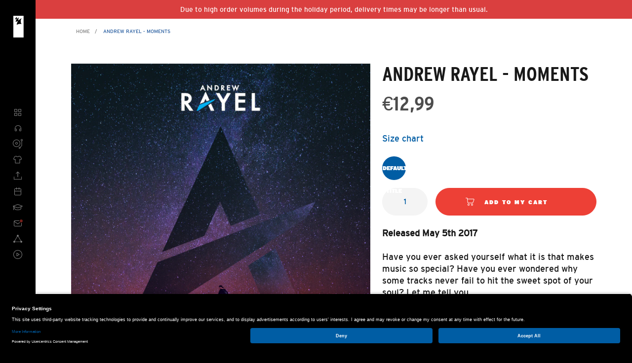

--- FILE ---
content_type: text/html; charset=utf-8
request_url: https://shop.armadamusic.com/products/andrew-rayel-moments
body_size: 50152
content:
<!DOCTYPE html>
<html class="no-js no-touch supports-no-cookies" lang="en">

<head>
  <script type="application/vnd.locksmith+json" data-locksmith>{"version":"v185","locked":false,"initialized":true,"scope":"product","access_granted":true,"access_denied":false,"requires_customer":false,"manual_lock":false,"remote_lock":false,"has_timeout":false,"remote_rendered":null,"hide_resource":false,"hide_links_to_resource":false,"transparent":true,"locks":{"all":[],"opened":[]},"keys":[],"keys_signature":"e8ec680a8465d53144595d3aa0a41212c2595505cce0534c87c559fbae6b430c","state":{"template":"product","theme":169192751452,"product":"andrew-rayel-moments","collection":null,"page":null,"blog":null,"article":null,"app":null},"now":1768778471,"path":"\/products\/andrew-rayel-moments","locale_root_url":"\/","canonical_url":"https:\/\/shop.armadamusic.com\/products\/andrew-rayel-moments","customer_id":null,"customer_id_signature":"e8ec680a8465d53144595d3aa0a41212c2595505cce0534c87c559fbae6b430c","cart":null}</script><script data-locksmith>!function(){var require=undefined,reqwest=function(){function succeed(e){var t=protocolRe.exec(e.url);return t=t&&t[1]||context.location.protocol,httpsRe.test(t)?twoHundo.test(e.request.status):!!e.request.response}function handleReadyState(e,t,n){return function(){return e._aborted?n(e.request):e._timedOut?n(e.request,"Request is aborted: timeout"):void(e.request&&4==e.request[readyState]&&(e.request.onreadystatechange=noop,succeed(e)?t(e.request):n(e.request)))}}function setHeaders(e,t){var n,s=t.headers||{};s.Accept=s.Accept||defaultHeaders.accept[t.type]||defaultHeaders.accept["*"];var r="undefined"!=typeof FormData&&t.data instanceof FormData;for(n in!t.crossOrigin&&!s[requestedWith]&&(s[requestedWith]=defaultHeaders.requestedWith),!s[contentType]&&!r&&(s[contentType]=t.contentType||defaultHeaders.contentType),s)s.hasOwnProperty(n)&&"setRequestHeader"in e&&e.setRequestHeader(n,s[n])}function setCredentials(e,t){"undefined"!=typeof t.withCredentials&&"undefined"!=typeof e.withCredentials&&(e.withCredentials=!!t.withCredentials)}function generalCallback(e){lastValue=e}function urlappend(e,t){return e+(/[?]/.test(e)?"&":"?")+t}function handleJsonp(e,t,n,s){var r=uniqid++,a=e.jsonpCallback||"callback",o=e.jsonpCallbackName||reqwest.getcallbackPrefix(r),i=new RegExp("((^|[?]|&)"+a+")=([^&]+)"),l=s.match(i),c=doc.createElement("script"),u=0,d=-1!==navigator.userAgent.indexOf("MSIE 10.0");return l?"?"===l[3]?s=s.replace(i,"$1="+o):o=l[3]:s=urlappend(s,a+"="+o),context[o]=generalCallback,c.type="text/javascript",c.src=s,c.async=!0,"undefined"!=typeof c.onreadystatechange&&!d&&(c.htmlFor=c.id="_reqwest_"+r),c.onload=c.onreadystatechange=function(){if(c[readyState]&&"complete"!==c[readyState]&&"loaded"!==c[readyState]||u)return!1;c.onload=c.onreadystatechange=null,c.onclick&&c.onclick(),t(lastValue),lastValue=undefined,head.removeChild(c),u=1},head.appendChild(c),{abort:function(){c.onload=c.onreadystatechange=null,n({},"Request is aborted: timeout",{}),lastValue=undefined,head.removeChild(c),u=1}}}function getRequest(e,t){var n,s=this.o,r=(s.method||"GET").toUpperCase(),a="string"==typeof s?s:s.url,o=!1!==s.processData&&s.data&&"string"!=typeof s.data?reqwest.toQueryString(s.data):s.data||null,i=!1;return("jsonp"==s.type||"GET"==r)&&o&&(a=urlappend(a,o),o=null),"jsonp"==s.type?handleJsonp(s,e,t,a):((n=s.xhr&&s.xhr(s)||xhr(s)).open(r,a,!1!==s.async),setHeaders(n,s),setCredentials(n,s),context[xDomainRequest]&&n instanceof context[xDomainRequest]?(n.onload=e,n.onerror=t,n.onprogress=function(){},i=!0):n.onreadystatechange=handleReadyState(this,e,t),s.before&&s.before(n),i?setTimeout(function(){n.send(o)},200):n.send(o),n)}function Reqwest(e,t){this.o=e,this.fn=t,init.apply(this,arguments)}function setType(e){return null===e?undefined:e.match("json")?"json":e.match("javascript")?"js":e.match("text")?"html":e.match("xml")?"xml":void 0}function init(o,fn){function complete(e){for(o.timeout&&clearTimeout(self.timeout),self.timeout=null;0<self._completeHandlers.length;)self._completeHandlers.shift()(e)}function success(resp){var type=o.type||resp&&setType(resp.getResponseHeader("Content-Type"));resp="jsonp"!==type?self.request:resp;var filteredResponse=globalSetupOptions.dataFilter(resp.responseText,type),r=filteredResponse;try{resp.responseText=r}catch(e){}if(r)switch(type){case"json":try{resp=context.JSON?context.JSON.parse(r):eval("("+r+")")}catch(err){return error(resp,"Could not parse JSON in response",err)}break;case"js":resp=eval(r);break;case"html":resp=r;break;case"xml":resp=resp.responseXML&&resp.responseXML.parseError&&resp.responseXML.parseError.errorCode&&resp.responseXML.parseError.reason?null:resp.responseXML}for(self._responseArgs.resp=resp,self._fulfilled=!0,fn(resp),self._successHandler(resp);0<self._fulfillmentHandlers.length;)resp=self._fulfillmentHandlers.shift()(resp);complete(resp)}function timedOut(){self._timedOut=!0,self.request.abort()}function error(e,t,n){for(e=self.request,self._responseArgs.resp=e,self._responseArgs.msg=t,self._responseArgs.t=n,self._erred=!0;0<self._errorHandlers.length;)self._errorHandlers.shift()(e,t,n);complete(e)}this.url="string"==typeof o?o:o.url,this.timeout=null,this._fulfilled=!1,this._successHandler=function(){},this._fulfillmentHandlers=[],this._errorHandlers=[],this._completeHandlers=[],this._erred=!1,this._responseArgs={};var self=this;fn=fn||function(){},o.timeout&&(this.timeout=setTimeout(function(){timedOut()},o.timeout)),o.success&&(this._successHandler=function(){o.success.apply(o,arguments)}),o.error&&this._errorHandlers.push(function(){o.error.apply(o,arguments)}),o.complete&&this._completeHandlers.push(function(){o.complete.apply(o,arguments)}),this.request=getRequest.call(this,success,error)}function reqwest(e,t){return new Reqwest(e,t)}function normalize(e){return e?e.replace(/\r?\n/g,"\r\n"):""}function serial(e,t){var n,s,r,a,o=e.name,i=e.tagName.toLowerCase(),l=function(e){e&&!e.disabled&&t(o,normalize(e.attributes.value&&e.attributes.value.specified?e.value:e.text))};if(!e.disabled&&o)switch(i){case"input":/reset|button|image|file/i.test(e.type)||(n=/checkbox/i.test(e.type),s=/radio/i.test(e.type),r=e.value,(!n&&!s||e.checked)&&t(o,normalize(n&&""===r?"on":r)));break;case"textarea":t(o,normalize(e.value));break;case"select":if("select-one"===e.type.toLowerCase())l(0<=e.selectedIndex?e.options[e.selectedIndex]:null);else for(a=0;e.length&&a<e.length;a++)e.options[a].selected&&l(e.options[a])}}function eachFormElement(){var e,t,a=this,n=function(e,t){var n,s,r;for(n=0;n<t.length;n++)for(r=e[byTag](t[n]),s=0;s<r.length;s++)serial(r[s],a)};for(t=0;t<arguments.length;t++)e=arguments[t],/input|select|textarea/i.test(e.tagName)&&serial(e,a),n(e,["input","select","textarea"])}function serializeQueryString(){return reqwest.toQueryString(reqwest.serializeArray.apply(null,arguments))}function serializeHash(){var n={};return eachFormElement.apply(function(e,t){e in n?(n[e]&&!isArray(n[e])&&(n[e]=[n[e]]),n[e].push(t)):n[e]=t},arguments),n}function buildParams(e,t,n,s){var r,a,o,i=/\[\]$/;if(isArray(t))for(a=0;t&&a<t.length;a++)o=t[a],n||i.test(e)?s(e,o):buildParams(e+"["+("object"==typeof o?a:"")+"]",o,n,s);else if(t&&"[object Object]"===t.toString())for(r in t)buildParams(e+"["+r+"]",t[r],n,s);else s(e,t)}var context=this,XHR2;if("window"in context)var doc=document,byTag="getElementsByTagName",head=doc[byTag]("head")[0];else try{XHR2=require("xhr2")}catch(ex){throw new Error("Peer dependency `xhr2` required! Please npm install xhr2")}var httpsRe=/^http/,protocolRe=/(^\w+):\/\//,twoHundo=/^(20\d|1223)$/,readyState="readyState",contentType="Content-Type",requestedWith="X-Requested-With",uniqid=0,callbackPrefix="reqwest_"+ +new Date,lastValue,xmlHttpRequest="XMLHttpRequest",xDomainRequest="XDomainRequest",noop=function(){},isArray="function"==typeof Array.isArray?Array.isArray:function(e){return e instanceof Array},defaultHeaders={contentType:"application/x-www-form-urlencoded",requestedWith:xmlHttpRequest,accept:{"*":"text/javascript, text/html, application/xml, text/xml, */*",xml:"application/xml, text/xml",html:"text/html",text:"text/plain",json:"application/json, text/javascript",js:"application/javascript, text/javascript"}},xhr=function(e){if(!0!==e.crossOrigin)return context[xmlHttpRequest]?new XMLHttpRequest:XHR2?new XHR2:new ActiveXObject("Microsoft.XMLHTTP");var t=context[xmlHttpRequest]?new XMLHttpRequest:null;if(t&&"withCredentials"in t)return t;if(context[xDomainRequest])return new XDomainRequest;throw new Error("Browser does not support cross-origin requests")},globalSetupOptions={dataFilter:function(e){return e}};return Reqwest.prototype={abort:function(){this._aborted=!0,this.request.abort()},retry:function(){init.call(this,this.o,this.fn)},then:function(e,t){return e=e||function(){},t=t||function(){},this._fulfilled?this._responseArgs.resp=e(this._responseArgs.resp):this._erred?t(this._responseArgs.resp,this._responseArgs.msg,this._responseArgs.t):(this._fulfillmentHandlers.push(e),this._errorHandlers.push(t)),this},always:function(e){return this._fulfilled||this._erred?e(this._responseArgs.resp):this._completeHandlers.push(e),this},fail:function(e){return this._erred?e(this._responseArgs.resp,this._responseArgs.msg,this._responseArgs.t):this._errorHandlers.push(e),this},"catch":function(e){return this.fail(e)}},reqwest.serializeArray=function(){var n=[];return eachFormElement.apply(function(e,t){n.push({name:e,value:t})},arguments),n},reqwest.serialize=function(){if(0===arguments.length)return"";var e,t=Array.prototype.slice.call(arguments,0);return(e=t.pop())&&e.nodeType&&t.push(e)&&(e=null),e&&(e=e.type),("map"==e?serializeHash:"array"==e?reqwest.serializeArray:serializeQueryString).apply(null,t)},reqwest.toQueryString=function(e,t){var n,s,r=t||!1,a=[],o=encodeURIComponent,i=function(e,t){t="function"==typeof t?t():null==t?"":t,a[a.length]=o(e)+"="+o(t)};if(isArray(e))for(s=0;e&&s<e.length;s++)i(e[s].name,e[s].value);else for(n in e)e.hasOwnProperty(n)&&buildParams(n,e[n],r,i);return a.join("&").replace(/%20/g,"+")},reqwest.getcallbackPrefix=function(){return callbackPrefix},reqwest.compat=function(e,t){return e&&(e.type&&(e.method=e.type)&&delete e.type,e.dataType&&(e.type=e.dataType),e.jsonpCallback&&(e.jsonpCallbackName=e.jsonpCallback)&&delete e.jsonpCallback,e.jsonp&&(e.jsonpCallback=e.jsonp)),new Reqwest(e,t)},reqwest.ajaxSetup=function(e){for(var t in e=e||{})globalSetupOptions[t]=e[t]},reqwest}();
/*!
  * Reqwest! A general purpose XHR connection manager
  * license MIT (c) Dustin Diaz 2015
  * https://github.com/ded/reqwest
  */!function(){var o=window.Locksmith={},e=document.querySelector('script[type="application/vnd.locksmith+json"]'),n=e&&e.innerHTML;if(o.state={},o.util={},o.loading=!1,n)try{o.state=JSON.parse(n)}catch(u){}if(document.addEventListener&&document.querySelector){var s,r,a,t=[76,79,67,75,83,77,73,84,72,49,49],i=function(){r=t.slice(0)},l="style",c=function(e){e&&27!==e.keyCode&&"click"!==e.type||(document.removeEventListener("keydown",c),document.removeEventListener("click",c),s&&document.body.removeChild(s),s=null)};i(),document.addEventListener("keyup",function(e){if(e.keyCode===r[0]){if(clearTimeout(a),r.shift(),0<r.length)return void(a=setTimeout(i,1e3));i(),c(),(s=document.createElement("div"))[l].width="50%",s[l].maxWidth="1000px",s[l].height="85%",s[l].border="1px rgba(0, 0, 0, 0.2) solid",s[l].background="rgba(255, 255, 255, 0.99)",s[l].borderRadius="4px",s[l].position="fixed",s[l].top="50%",s[l].left="50%",s[l].transform="translateY(-50%) translateX(-50%)",s[l].boxShadow="0 2px 5px rgba(0, 0, 0, 0.3), 0 0 100vh 100vw rgba(0, 0, 0, 0.5)",s[l].zIndex="2147483645";var t=document.createElement("textarea");t.value=JSON.stringify(JSON.parse(n),null,2),t[l].border="none",t[l].display="block",t[l].boxSizing="border-box",t[l].width="100%",t[l].height="100%",t[l].background="transparent",t[l].padding="22px",t[l].fontFamily="monospace",t[l].fontSize="14px",t[l].color="#333",t[l].resize="none",t[l].outline="none",t.readOnly=!0,s.appendChild(t),document.body.appendChild(s),t.addEventListener("click",function(e){e.stopImmediatePropagation()}),t.select(),document.addEventListener("keydown",c),document.addEventListener("click",c)}})}o.isEmbedded=-1!==window.location.search.indexOf("_ab=0&_fd=0&_sc=1"),o.path=o.state.path||window.location.pathname,o.basePath=o.state.locale_root_url.concat("/apps/locksmith").replace(/^\/\//,"/"),o.reloading=!1,o.util.console=window.console||{log:function(){},error:function(){}},o.util.makeUrl=function(e,t){var n,s=o.basePath+e,r=[],a=o.cache();for(n in a)r.push(n+"="+encodeURIComponent(a[n]));for(n in t)r.push(n+"="+encodeURIComponent(t[n]));return o.state.customer_id&&(r.push("customer_id="+encodeURIComponent(o.state.customer_id)),r.push("customer_id_signature="+encodeURIComponent(o.state.customer_id_signature))),s+=(-1===s.indexOf("?")?"?":"&")+r.join("&")},o._initializeCallbacks=[],o.on=function(e,t){if("initialize"!==e)throw'Locksmith.on() currently only supports the "initialize" event';o._initializeCallbacks.push(t)},o.initializeSession=function(e){if(!o.isEmbedded){var t=!1,n=!0,s=!0;(e=e||{}).silent&&(s=n=!(t=!0)),o.ping({silent:t,spinner:n,reload:s,callback:function(){o._initializeCallbacks.forEach(function(e){e()})}})}},o.cache=function(e){var t={};try{var n=function r(e){return(document.cookie.match("(^|; )"+e+"=([^;]*)")||0)[2]};t=JSON.parse(decodeURIComponent(n("locksmith-params")||"{}"))}catch(u){}if(e){for(var s in e)t[s]=e[s];document.cookie="locksmith-params=; expires=Thu, 01 Jan 1970 00:00:00 GMT; path=/",document.cookie="locksmith-params="+encodeURIComponent(JSON.stringify(t))+"; path=/"}return t},o.cache.cart=o.state.cart,o.cache.cartLastSaved=null,o.params=o.cache(),o.util.reload=function(){o.reloading=!0;try{window.location.href=window.location.href.replace(/#.*/,"")}catch(u){o.util.console.error("Preferred reload method failed",u),window.location.reload()}},o.cache.saveCart=function(e){if(!o.cache.cart||o.cache.cart===o.cache.cartLastSaved)return e?e():null;var t=o.cache.cartLastSaved;o.cache.cartLastSaved=o.cache.cart,reqwest({url:"/cart/update.json",method:"post",type:"json",data:{attributes:{locksmith:o.cache.cart}},complete:e,error:function(e){if(o.cache.cartLastSaved=t,!o.reloading)throw e}})},o.util.spinnerHTML='<style>body{background:#FFF}@keyframes spin{from{transform:rotate(0deg)}to{transform:rotate(360deg)}}#loading{display:flex;width:100%;height:50vh;color:#777;align-items:center;justify-content:center}#loading .spinner{display:block;animation:spin 600ms linear infinite;position:relative;width:50px;height:50px}#loading .spinner-ring{stroke:currentColor;stroke-dasharray:100%;stroke-width:2px;stroke-linecap:round;fill:none}</style><div id="loading"><div class="spinner"><svg width="100%" height="100%"><svg preserveAspectRatio="xMinYMin"><circle class="spinner-ring" cx="50%" cy="50%" r="45%"></circle></svg></svg></div></div>',o.util.clobberBody=function(e){document.body.innerHTML=e},o.util.clobberDocument=function(e){e.responseText&&(e=e.responseText),document.documentElement&&document.removeChild(document.documentElement);var t=document.open("text/html","replace");t.writeln(e),t.close(),setTimeout(function(){var e=t.querySelector("[autofocus]");e&&e.focus()},100)},o.util.serializeForm=function(e){if(e&&"FORM"===e.nodeName){var t,n,s={};for(t=e.elements.length-1;0<=t;t-=1)if(""!==e.elements[t].name)switch(e.elements[t].nodeName){case"INPUT":switch(e.elements[t].type){default:case"text":case"hidden":case"password":case"button":case"reset":case"submit":s[e.elements[t].name]=e.elements[t].value;break;case"checkbox":case"radio":e.elements[t].checked&&(s[e.elements[t].name]=e.elements[t].value);break;case"file":}break;case"TEXTAREA":s[e.elements[t].name]=e.elements[t].value;break;case"SELECT":switch(e.elements[t].type){case"select-one":s[e.elements[t].name]=e.elements[t].value;break;case"select-multiple":for(n=e.elements[t].options.length-1;0<=n;n-=1)e.elements[t].options[n].selected&&(s[e.elements[t].name]=e.elements[t].options[n].value)}break;case"BUTTON":switch(e.elements[t].type){case"reset":case"submit":case"button":s[e.elements[t].name]=e.elements[t].value}}return s}},o.util.on=function(e,a,o,t){t=t||document;var i="locksmith-"+e+a,n=function(e){var t=e.target,n=e.target.parentElement,s=t.className.baseVal||t.className||"",r=n.className.baseVal||n.className||"";("string"==typeof s&&-1!==s.split(/\s+/).indexOf(a)||"string"==typeof r&&-1!==r.split(/\s+/).indexOf(a))&&!e[i]&&(e[i]=!0,o(e))};t.attachEvent?t.attachEvent(e,n):t.addEventListener(e,n,!1)},o.util.enableActions=function(e){o.util.on("click","locksmith-action",function(e){e.preventDefault();var t=e.target;t.dataset.confirmWith&&!confirm(t.dataset.confirmWith)||(t.disabled=!0,t.innerText=t.dataset.disableWith,o.post("/action",t.dataset.locksmithParams,{spinner:!1,type:"text",success:function(e){(e=JSON.parse(e.responseText)).message&&alert(e.message),o.util.reload()}}))},e)},o.util.inject=function(e,t){var n=["data","locksmith","append"];if(-1!==t.indexOf(n.join("-"))){var s=document.createElement("div");s.innerHTML=t,e.appendChild(s)}else e.innerHTML=t;var r,a,o=e.querySelectorAll("script");for(a=0;a<o.length;++a){r=o[a];var i=document.createElement("script");if(r.type&&(i.type=r.type),r.src)i.src=r.src;else{var l=document.createTextNode(r.innerHTML);i.appendChild(l)}e.appendChild(i)}var c=e.querySelector("[autofocus]");c&&c.focus()},o.post=function(e,t,n){!1!==(n=n||{}).spinner&&o.util.clobberBody(o.util.spinnerHTML);var s={};n.container===document?(s.layout=1,n.success=function(e){document.getElementById(n.container);o.util.clobberDocument(e)}):n.container&&(s.layout=0,n.success=function(e){var t=document.getElementById(n.container);o.util.inject(t,e),t.id===t.firstChild.id&&t.parentElement.replaceChild(t.firstChild,t)}),n.form_type&&(t.form_type=n.form_type),n.include_layout_classes!==undefined&&(t.include_layout_classes=n.include_layout_classes),n.lock_id!==undefined&&(t.lock_id=n.lock_id),o.loading=!0;var r=o.util.makeUrl(e,s);reqwest({url:r,method:"post",type:n.type||"html",data:t,complete:function(){o.loading=!1},error:function(e){if(!o.reloading)if("dashboard.weglot.com"!==window.location.host){if(!n.silent)throw alert("Something went wrong! Please refresh and try again."),e;console.error(e)}else console.error(e)},success:n.success||o.util.clobberDocument})},o.postResource=function(e,t){e.path=o.path,e.search=window.location.search,e.state=o.state,e.passcode&&(e.passcode=e.passcode.trim()),e.email&&(e.email=e.email.trim()),e.state.cart=o.cache.cart,e.locksmith_json=o.jsonTag,e.locksmith_json_signature=o.jsonTagSignature,o.post("/resource",e,t)},o.ping=function(e){if(!o.isEmbedded){e=e||{};var t=function(){e.reload?o.util.reload():"function"==typeof e.callback&&e.callback()};o.post("/ping",{path:o.path,search:window.location.search,state:o.state},{spinner:!!e.spinner,silent:"undefined"==typeof e.silent||e.silent,type:"text",success:function(e){(e=JSON.parse(e.responseText)).messages&&0<e.messages.length&&o.showMessages(e.messages),e.cart&&o.cache.cart!==e.cart?(o.cache.cart=e.cart,o.cache.saveCart(function(){t(),e.cart&&e.cart.match(/^.+:/)&&o.util.reload()})):t()}})}},o.timeoutMonitor=function(){var e=o.cache.cart;o.ping({callback:function(){e!==o.cache.cart||setTimeout(function(){o.timeoutMonitor()},6e4)}})},o.showMessages=function(e){var t=document.createElement("div");t.style.position="fixed",t.style.left=0,t.style.right=0,t.style.bottom="-50px",t.style.opacity=0,t.style.background="#191919",t.style.color="#ddd",t.style.transition="bottom 0.2s, opacity 0.2s",t.style.zIndex=999999,t.innerHTML="        <style>          .locksmith-ab .locksmith-b { display: none; }          .locksmith-ab.toggled .locksmith-b { display: flex; }          .locksmith-ab.toggled .locksmith-a { display: none; }          .locksmith-flex { display: flex; flex-wrap: wrap; justify-content: space-between; align-items: center; padding: 10px 20px; }          .locksmith-message + .locksmith-message { border-top: 1px #555 solid; }          .locksmith-message a { color: inherit; font-weight: bold; }          .locksmith-message a:hover { color: inherit; opacity: 0.8; }          a.locksmith-ab-toggle { font-weight: inherit; text-decoration: underline; }          .locksmith-text { flex-grow: 1; }          .locksmith-cta { flex-grow: 0; text-align: right; }          .locksmith-cta button { transform: scale(0.8); transform-origin: left; }          .locksmith-cta > * { display: block; }          .locksmith-cta > * + * { margin-top: 10px; }          .locksmith-message a.locksmith-close { flex-grow: 0; text-decoration: none; margin-left: 15px; font-size: 30px; font-family: monospace; display: block; padding: 2px 10px; }                    @media screen and (max-width: 600px) {            .locksmith-wide-only { display: none !important; }            .locksmith-flex { padding: 0 15px; }            .locksmith-flex > * { margin-top: 5px; margin-bottom: 5px; }            .locksmith-cta { text-align: left; }          }                    @media screen and (min-width: 601px) {            .locksmith-narrow-only { display: none !important; }          }        </style>      "+e.map(function(e){return'<div class="locksmith-message">'+e+"</div>"}).join(""),document.body.appendChild(t),document.body.style.position="relative",document.body.parentElement.style.paddingBottom=t.offsetHeight+"px",setTimeout(function(){t.style.bottom=0,t.style.opacity=1},50),o.util.on("click","locksmith-ab-toggle",function(e){e.preventDefault();for(var t=e.target.parentElement;-1===t.className.split(" ").indexOf("locksmith-ab");)t=t.parentElement;-1!==t.className.split(" ").indexOf("toggled")?t.className=t.className.replace("toggled",""):t.className=t.className+" toggled"}),o.util.enableActions(t)}}()}();</script>
      <script data-locksmith>Locksmith.cache.cart=null</script>

  <script data-locksmith>Locksmith.jsonTag="\u003cscript type=\"application\/vnd.locksmith+json\" data-locksmith\u003e{\"version\":\"v185\",\"locked\":false,\"initialized\":true,\"scope\":\"product\",\"access_granted\":true,\"access_denied\":false,\"requires_customer\":false,\"manual_lock\":false,\"remote_lock\":false,\"has_timeout\":false,\"remote_rendered\":null,\"hide_resource\":false,\"hide_links_to_resource\":false,\"transparent\":true,\"locks\":{\"all\":[],\"opened\":[]},\"keys\":[],\"keys_signature\":\"e8ec680a8465d53144595d3aa0a41212c2595505cce0534c87c559fbae6b430c\",\"state\":{\"template\":\"product\",\"theme\":169192751452,\"product\":\"andrew-rayel-moments\",\"collection\":null,\"page\":null,\"blog\":null,\"article\":null,\"app\":null},\"now\":1768778471,\"path\":\"\\\/products\\\/andrew-rayel-moments\",\"locale_root_url\":\"\\\/\",\"canonical_url\":\"https:\\\/\\\/shop.armadamusic.com\\\/products\\\/andrew-rayel-moments\",\"customer_id\":null,\"customer_id_signature\":\"e8ec680a8465d53144595d3aa0a41212c2595505cce0534c87c559fbae6b430c\",\"cart\":null}\u003c\/script\u003e";Locksmith.jsonTagSignature="0f3bf033e27aaff105eab5d4380db75a671d781ecde3662d3e8c2e886413195f"</script>
  <meta charset="utf-8">
  <meta http-equiv="X-UA-Compatible" content="IE=edge">
  <meta name="viewport" content="width=device-width,initial-scale=1">

  <title>
Andrew Rayel - Moments - Official Armada Music shop
</title>

  <meta name="description" content="
Moments. Electronic, Progressive Trance. Released 05-05-2017. Mixed by Andrew Rayel. Worldwide delivery. Official Armada Music shop. Discounts and special prices!
">

  <link rel="dns-prefetch" href="https://cdn.shopify.com">
<link rel="dns-prefetch" href="https://fonts.shopifycdn.com">
  <link href="//shop.armadamusic.com/cdn/shop/t/37/assets/code-theme-global.css?v=128225680222257274361740134750" rel="stylesheet" type="text/css" media="all"><link href="//shop.armadamusic.com/cdn/shop/t/37/assets/print.scss.css?v=63232951156770505611717574243" rel="stylesheet" type="text/css" media="print">

  <script>
  const unusedSlug = ['/en-us', '/en-se', '/en-ro', '/en-pl', '/en-no', '/en-mx', '/en-jp', '/en-it', '/en-ie', '/en-gb', '/en-fr', '/en-fi', '/en-es', '/en-dk', '/en-de', '/en-cn', '/en-ch', '/en-ca', '/en-be', '/en-au'];
  const currentUrl = window.location;

  if (unusedSlug.length) {
    unusedSlug.forEach((item) => {
      if (currentUrl.pathname.includes(item)) {
        const newUrl = currentUrl.href.replace(item, '');
        location.replace(newUrl);
      }
    })
  }
</script><script type="text/javascript" src="//shop.armadamusic.com/cdn/shop/t/37/assets/code-theme-global.js?v=76009772202156611541717574243" defer="defer"></script><script type="text/javascript" src="//shop.armadamusic.com/cdn/shopifycloud/storefront/assets/themes_support/api.jquery-7ab1a3a4.js" defer="defer" onload="setMoneyFormat()"></script><script type="text/javascript" src="//shop.armadamusic.com/cdn/shop/t/37/assets/code-theme-global-defer.js?v=2639385124303670801717574243" defer="defer"></script><link rel="prefetch" href="//shop.armadamusic.com/cdn/shop/t/37/assets/code-theme-template-addresses.js?v=103404628445727986331717574243" as="script"><link rel="prefetch" href="//shop.armadamusic.com/cdn/shop/t/37/assets/code-theme-template-password.js?v=82781778457371467341717574243" as="script"><link rel="prefetch" href="//shop.armadamusic.com/cdn/shop/t/37/assets/code-theme-template-login.js?v=136715742461460171341717574243" as="script"><script type="text/javascript">document.documentElement.className = document.documentElement.className.replace('no-js', 'js');
  if (!!("ontouchstart" in document)) {
    document.documentElement.className = document.documentElement.className.replace("no-touch", "touch");
  }function setMoneyFormat(){
    Shopify.money_format = '€{{amount_with_comma_separator}}';
  }window.theme = {
    strings: {
      addToCart: "Add to my cart",
      preOrder: "Pre-order now",
      soldOut: "Sold Out",
      unavailable: "Unavailable"
    },
    moneyFormat: "€{{amount_with_comma_separator}}",
    moneyCentsDelimiter: ",",
    moneyThousandsDelimiter: "."
  };
</script>

  <link rel="apple-touch-icon" sizes="180x180" href="//shop.armadamusic.com/cdn/shop/t/37/assets/apple-touch-icon.png?v=186348340905996441717574243">
<link rel="icon" type="image/png" sizes="32x32" href="//shop.armadamusic.com/cdn/shop/t/37/assets/favicon-32x32.png?v=46895828777601890041717574243">
<link rel="icon" type="image/png" sizes="16x16" href="//shop.armadamusic.com/cdn/shop/t/37/assets/favicon-16x16.png?v=7760147929324039261717574243">
<link rel="manifest" href="//shop.armadamusic.com/cdn/shop/t/37/assets/site.webmanifest?v=45010317570372864881717574312">
<link rel="mask-icon" href="//shop.armadamusic.com/cdn/shop/t/37/assets/safari-pinned-tab.svg?v=26976992855030470541717574243" color="#000">
<link rel="shortcut icon" href="//shop.armadamusic.com/cdn/shop/t/37/assets/favicon.ico?v=136993029577048378091717574243">
<meta name="msapplication-TileColor" content="#000">
<meta name="msapplication-config" content="//shop.armadamusic.com/cdn/shop/t/37/assets/browserconfig.xml?v=87130709556297231891717574311">
<meta name="theme-color" content="#000">

  


<meta property="og:site_name" content="Armada Music Shop">
<meta property="og:url" content="https://shop.armadamusic.com/collections/all/products/andrew-rayel-moments"><meta property="og:title" content="Andrew Rayel - Moments">
<meta property="og:type" content="product">
<meta property="og:description" content="Moments. Electronic, Progressive Trance. Released 05-05-2017. Mixed by Andrew Rayel. Worldwide delivery. Official Armada Music shop. Discounts and special prices!">
<meta property="product:availability" content="instock">
  <meta property="product:price:amount" content="12,99">
  <meta property="product:price:currency" content="EUR"><meta property="og:image" content="http://shop.armadamusic.com/cdn/shop/products/ARMA441.jpg?v=1583939178">
<meta property="og:image:secure_url" content="https://shop.armadamusic.com/cdn/shop/products/ARMA441.jpg?v=1583939178">
<meta property="og:image:width" content="3000">
      <meta property="og:image:height" content="3000">
      <meta property="og:image:alt" content="Andrew Rayel - Moments">

<meta name="twitter:site" content="@Armada/">
<meta name="twitter:card" content="summary_large_image"><meta name="twitter:title" content="Andrew Rayel - Moments">
<meta name="twitter:description" content="Moments. Electronic, Progressive Trance. Released 05-05-2017. Mixed by Andrew Rayel. Worldwide delivery. Official Armada Music shop. Discounts and special prices!">

  


  <!-- Google Tag Manager -->
<script>(function(w,d,s,l,i){w[l]=w[l]||[];w[l].push({'gtm.start':
new Date().getTime(),event:'gtm.js'});var f=d.getElementsByTagName(s)[0],
j=d.createElement(s),dl=l!='dataLayer'?'&l='+l:'';j.async=true;j.src=
'https://www.googletagmanager.com/gtm.js?id='+i+dl;f.parentNode.insertBefore(j,f);
})(window,document,'script','dataLayer','GTM-MSX3C3JR');</script>
<!-- End Google Tag Manager -->

  <script>window.performance && window.performance.mark && window.performance.mark('shopify.content_for_header.start');</script><meta name="google-site-verification" content="oeFtQgWrTwUCBuOcdNc9RqsbZjUrKLqVfZyO5AHEHGo">
<meta name="google-site-verification" content="wteFZqT3ZtTTq8vIhLgL_pay215y1CsuReivAhdyM4Q">
<meta name="google-site-verification" content="0qc_Ge4jj47_RiVUkhxP4ysXA12otoeqBhWgTx178JE">
<meta id="shopify-digital-wallet" name="shopify-digital-wallet" content="/27126988879/digital_wallets/dialog">
<meta name="shopify-checkout-api-token" content="317579bf24f499c9e69a88b4fc36acb5">
<meta id="in-context-paypal-metadata" data-shop-id="27126988879" data-venmo-supported="false" data-environment="production" data-locale="en_US" data-paypal-v4="true" data-currency="EUR">
<link rel="alternate" type="application/json+oembed" href="https://shop.armadamusic.com/products/andrew-rayel-moments.oembed">
<script async="async" src="/checkouts/internal/preloads.js?locale=en-NL"></script>
<script id="shopify-features" type="application/json">{"accessToken":"317579bf24f499c9e69a88b4fc36acb5","betas":["rich-media-storefront-analytics"],"domain":"shop.armadamusic.com","predictiveSearch":true,"shopId":27126988879,"locale":"en"}</script>
<script>var Shopify = Shopify || {};
Shopify.shop = "armadawebshop.myshopify.com";
Shopify.locale = "en";
Shopify.currency = {"active":"EUR","rate":"1.0"};
Shopify.country = "NL";
Shopify.theme = {"name":"Shop | 1.6.1 | ARM-253 Fix redirect","id":169192751452,"schema_name":"Armada Music","schema_version":"1.4.0","theme_store_id":null,"role":"main"};
Shopify.theme.handle = "null";
Shopify.theme.style = {"id":null,"handle":null};
Shopify.cdnHost = "shop.armadamusic.com/cdn";
Shopify.routes = Shopify.routes || {};
Shopify.routes.root = "/";</script>
<script type="module">!function(o){(o.Shopify=o.Shopify||{}).modules=!0}(window);</script>
<script>!function(o){function n(){var o=[];function n(){o.push(Array.prototype.slice.apply(arguments))}return n.q=o,n}var t=o.Shopify=o.Shopify||{};t.loadFeatures=n(),t.autoloadFeatures=n()}(window);</script>
<script id="shop-js-analytics" type="application/json">{"pageType":"product"}</script>
<script defer="defer" async type="module" src="//shop.armadamusic.com/cdn/shopifycloud/shop-js/modules/v2/client.init-shop-cart-sync_C5BV16lS.en.esm.js"></script>
<script defer="defer" async type="module" src="//shop.armadamusic.com/cdn/shopifycloud/shop-js/modules/v2/chunk.common_CygWptCX.esm.js"></script>
<script type="module">
  await import("//shop.armadamusic.com/cdn/shopifycloud/shop-js/modules/v2/client.init-shop-cart-sync_C5BV16lS.en.esm.js");
await import("//shop.armadamusic.com/cdn/shopifycloud/shop-js/modules/v2/chunk.common_CygWptCX.esm.js");

  window.Shopify.SignInWithShop?.initShopCartSync?.({"fedCMEnabled":true,"windoidEnabled":true});

</script>
<script>(function() {
  var isLoaded = false;
  function asyncLoad() {
    if (isLoaded) return;
    isLoaded = true;
    var urls = ["https:\/\/feed.omegacommerce.com\/js\/init.js?shop=armadawebshop.myshopify.com","https:\/\/cdn.shopify.com\/s\/files\/1\/0271\/2698\/8879\/t\/34\/assets\/booster_eu_cookie_27126988879.js?v=1699345252\u0026shop=armadawebshop.myshopify.com","https:\/\/aiodstag.cirkleinc.com\/?shop=armadawebshop.myshopify.com"];
    for (var i = 0; i < urls.length; i++) {
      var s = document.createElement('script');
      s.type = 'text/javascript';
      s.async = true;
      s.src = urls[i];
      var x = document.getElementsByTagName('script')[0];
      x.parentNode.insertBefore(s, x);
    }
  };
  if(window.attachEvent) {
    window.attachEvent('onload', asyncLoad);
  } else {
    window.addEventListener('load', asyncLoad, false);
  }
})();</script>
<script id="__st">var __st={"a":27126988879,"offset":3600,"reqid":"c20fe484-7fe7-4cf9-b14a-3b56cddfbb1d-1768778471","pageurl":"shop.armadamusic.com\/products\/andrew-rayel-moments","u":"75da982689e4","p":"product","rtyp":"product","rid":4494886273103};</script>
<script>window.ShopifyPaypalV4VisibilityTracking = true;</script>
<script id="captcha-bootstrap">!function(){'use strict';const t='contact',e='account',n='new_comment',o=[[t,t],['blogs',n],['comments',n],[t,'customer']],c=[[e,'customer_login'],[e,'guest_login'],[e,'recover_customer_password'],[e,'create_customer']],r=t=>t.map((([t,e])=>`form[action*='/${t}']:not([data-nocaptcha='true']) input[name='form_type'][value='${e}']`)).join(','),a=t=>()=>t?[...document.querySelectorAll(t)].map((t=>t.form)):[];function s(){const t=[...o],e=r(t);return a(e)}const i='password',u='form_key',d=['recaptcha-v3-token','g-recaptcha-response','h-captcha-response',i],f=()=>{try{return window.sessionStorage}catch{return}},m='__shopify_v',_=t=>t.elements[u];function p(t,e,n=!1){try{const o=window.sessionStorage,c=JSON.parse(o.getItem(e)),{data:r}=function(t){const{data:e,action:n}=t;return t[m]||n?{data:e,action:n}:{data:t,action:n}}(c);for(const[e,n]of Object.entries(r))t.elements[e]&&(t.elements[e].value=n);n&&o.removeItem(e)}catch(o){console.error('form repopulation failed',{error:o})}}const l='form_type',E='cptcha';function T(t){t.dataset[E]=!0}const w=window,h=w.document,L='Shopify',v='ce_forms',y='captcha';let A=!1;((t,e)=>{const n=(g='f06e6c50-85a8-45c8-87d0-21a2b65856fe',I='https://cdn.shopify.com/shopifycloud/storefront-forms-hcaptcha/ce_storefront_forms_captcha_hcaptcha.v1.5.2.iife.js',D={infoText:'Protected by hCaptcha',privacyText:'Privacy',termsText:'Terms'},(t,e,n)=>{const o=w[L][v],c=o.bindForm;if(c)return c(t,g,e,D).then(n);var r;o.q.push([[t,g,e,D],n]),r=I,A||(h.body.append(Object.assign(h.createElement('script'),{id:'captcha-provider',async:!0,src:r})),A=!0)});var g,I,D;w[L]=w[L]||{},w[L][v]=w[L][v]||{},w[L][v].q=[],w[L][y]=w[L][y]||{},w[L][y].protect=function(t,e){n(t,void 0,e),T(t)},Object.freeze(w[L][y]),function(t,e,n,w,h,L){const[v,y,A,g]=function(t,e,n){const i=e?o:[],u=t?c:[],d=[...i,...u],f=r(d),m=r(i),_=r(d.filter((([t,e])=>n.includes(e))));return[a(f),a(m),a(_),s()]}(w,h,L),I=t=>{const e=t.target;return e instanceof HTMLFormElement?e:e&&e.form},D=t=>v().includes(t);t.addEventListener('submit',(t=>{const e=I(t);if(!e)return;const n=D(e)&&!e.dataset.hcaptchaBound&&!e.dataset.recaptchaBound,o=_(e),c=g().includes(e)&&(!o||!o.value);(n||c)&&t.preventDefault(),c&&!n&&(function(t){try{if(!f())return;!function(t){const e=f();if(!e)return;const n=_(t);if(!n)return;const o=n.value;o&&e.removeItem(o)}(t);const e=Array.from(Array(32),(()=>Math.random().toString(36)[2])).join('');!function(t,e){_(t)||t.append(Object.assign(document.createElement('input'),{type:'hidden',name:u})),t.elements[u].value=e}(t,e),function(t,e){const n=f();if(!n)return;const o=[...t.querySelectorAll(`input[type='${i}']`)].map((({name:t})=>t)),c=[...d,...o],r={};for(const[a,s]of new FormData(t).entries())c.includes(a)||(r[a]=s);n.setItem(e,JSON.stringify({[m]:1,action:t.action,data:r}))}(t,e)}catch(e){console.error('failed to persist form',e)}}(e),e.submit())}));const S=(t,e)=>{t&&!t.dataset[E]&&(n(t,e.some((e=>e===t))),T(t))};for(const o of['focusin','change'])t.addEventListener(o,(t=>{const e=I(t);D(e)&&S(e,y())}));const B=e.get('form_key'),M=e.get(l),P=B&&M;t.addEventListener('DOMContentLoaded',(()=>{const t=y();if(P)for(const e of t)e.elements[l].value===M&&p(e,B);[...new Set([...A(),...v().filter((t=>'true'===t.dataset.shopifyCaptcha))])].forEach((e=>S(e,t)))}))}(h,new URLSearchParams(w.location.search),n,t,e,['guest_login'])})(!0,!0)}();</script>
<script integrity="sha256-4kQ18oKyAcykRKYeNunJcIwy7WH5gtpwJnB7kiuLZ1E=" data-source-attribution="shopify.loadfeatures" defer="defer" src="//shop.armadamusic.com/cdn/shopifycloud/storefront/assets/storefront/load_feature-a0a9edcb.js" crossorigin="anonymous"></script>
<script data-source-attribution="shopify.dynamic_checkout.dynamic.init">var Shopify=Shopify||{};Shopify.PaymentButton=Shopify.PaymentButton||{isStorefrontPortableWallets:!0,init:function(){window.Shopify.PaymentButton.init=function(){};var t=document.createElement("script");t.src="https://shop.armadamusic.com/cdn/shopifycloud/portable-wallets/latest/portable-wallets.en.js",t.type="module",document.head.appendChild(t)}};
</script>
<script data-source-attribution="shopify.dynamic_checkout.buyer_consent">
  function portableWalletsHideBuyerConsent(e){var t=document.getElementById("shopify-buyer-consent"),n=document.getElementById("shopify-subscription-policy-button");t&&n&&(t.classList.add("hidden"),t.setAttribute("aria-hidden","true"),n.removeEventListener("click",e))}function portableWalletsShowBuyerConsent(e){var t=document.getElementById("shopify-buyer-consent"),n=document.getElementById("shopify-subscription-policy-button");t&&n&&(t.classList.remove("hidden"),t.removeAttribute("aria-hidden"),n.addEventListener("click",e))}window.Shopify?.PaymentButton&&(window.Shopify.PaymentButton.hideBuyerConsent=portableWalletsHideBuyerConsent,window.Shopify.PaymentButton.showBuyerConsent=portableWalletsShowBuyerConsent);
</script>
<script data-source-attribution="shopify.dynamic_checkout.cart.bootstrap">document.addEventListener("DOMContentLoaded",(function(){function t(){return document.querySelector("shopify-accelerated-checkout-cart, shopify-accelerated-checkout")}if(t())Shopify.PaymentButton.init();else{new MutationObserver((function(e,n){t()&&(Shopify.PaymentButton.init(),n.disconnect())})).observe(document.body,{childList:!0,subtree:!0})}}));
</script>
<script id='scb4127' type='text/javascript' async='' src='https://shop.armadamusic.com/cdn/shopifycloud/privacy-banner/storefront-banner.js'></script><link id="shopify-accelerated-checkout-styles" rel="stylesheet" media="screen" href="https://shop.armadamusic.com/cdn/shopifycloud/portable-wallets/latest/accelerated-checkout-backwards-compat.css" crossorigin="anonymous">
<style id="shopify-accelerated-checkout-cart">
        #shopify-buyer-consent {
  margin-top: 1em;
  display: inline-block;
  width: 100%;
}

#shopify-buyer-consent.hidden {
  display: none;
}

#shopify-subscription-policy-button {
  background: none;
  border: none;
  padding: 0;
  text-decoration: underline;
  font-size: inherit;
  cursor: pointer;
}

#shopify-subscription-policy-button::before {
  box-shadow: none;
}

      </style>

<script>window.performance && window.performance.mark && window.performance.mark('shopify.content_for_header.end');</script>

  

  
    
    
    

  

    <link rel="canonical" href="/collections/all/products/andrew-rayel-moments">

    <script type="application/ld+json">
    {
    "@context": "http://schema.org/",
    "@type": "Product",
    "name": "Andrew Rayel - Moments",
    "productID": "4494886273103",
    "image": "https://shop.armadamusic.com/cdn/shop/products/ARMA441.jpg?v=1583939178",
    "description": "Released May 5th 2017
Have you ever asked yourself what it is that makes music so special? Have you ever wondered why some tracks never fail to hit the sweet spot of your soul? Let me tell you.
To me, music is about the connection between creator and listener. It’s about sharing personal stories with the people who’ll see them for what they truly are. With ‘Moments’, I went above and beyond to strengthen the connection. I wanted to translate sixteen of the most important, special and unique moments of my life into an album, hoping you and I can make them last forever.  Tracks like ‘I’ll Be There’, ‘My Reflection’ and ‘Lighthouse’ are all part of the journey that is this album and I am so proud of all the moments I can share with you through its singles. I simply can’t wait to have them define our ‘Moments’ on the dance floor.
 
CD101 Moments 02 I&#39;ll Be There (feat. Eric Lumiere) 03 All Systems Down (with KhoMha) 04 Connected (with ATB) 05 Once In A Lifetime Love (feat. Kristina Antuna) 06 My Reflection (feat. Emma Hewitt) 07 Forgiven (feat. Jonathan Mendelsohn) 08 Heavy Love (with Max Vangeli feat. Kye Sones) 09 Home (feat. Jonathan Mendelsohn) 10 Take It All (with Jochen Miller feat. Hansen Tomas) 11 Let It Be Forever  12 Back To The Moment 13 Lighthouse (with Christina Novelli) 14 Never Let Me Go (feat. Angelika Vee) 15 Tacadum 16 Winterburn (with Digital X &amp;amp; Geert Huinink feat. Sylvia Tosun)",
    "brand": {
      "@type": "Brand",
      "name": "Armada Music"
    },
    "offers": {
      "@type": "Offer",
      "priceCurrency": "EUR",
      "price": "12.99",
	  "priceValiduntil": "31-12-2029",
      "availability": "http://schema.org/InStock",
      "url":"https://shop.armadamusic.com/products/andrew-rayel-moments"
    }
    }

    </script>
  

  

    <script type="application/ld+json">
      {
        "@context": "https://schema.org",
        "@graph":
        [
{
            "@context": "https://schema.org",
            "@type":"SiteNavigationElement",
            "name": "About",
            "url": "https://www.armadamusic.com/about"
          } ,
          
{
            "@context": "https://schema.org",
            "@type":"SiteNavigationElement",
            "name": "Music",
            "url": "https://www.armadamusic.com/music"
          } ,
          
{
            "@context": "https://schema.org",
            "@type":"SiteNavigationElement",
            "name": "Artists",
            "url": "https://www.armadamusic.com/artists"
          } ,
          
{
            "@context": "https://schema.org",
            "@type":"SiteNavigationElement",
            "name": "Shop",
            "url": "/"
          } ,
          
{
            "@context": "https://schema.org",
            "@type":"SiteNavigationElement",
            "name": "Demo drop",
            "url": "https://demodrop.armadamusic.com/"
          } ,
          
{
            "@context": "https://schema.org",
            "@type":"SiteNavigationElement",
            "name": "Events",
            "url": "https://www.armadamusic.com/events"
          } ,
          
{
            "@context": "https://schema.org",
            "@type":"SiteNavigationElement",
            "name": "University",
            "url": "https://www.armadamusic.com/university"
          } ,
          
{
            "@context": "https://schema.org",
            "@type":"SiteNavigationElement",
            "name": "Publishing",
            "url": "https://www.armadamusic.com/news"
          } ,
          
{
            "@context": "https://schema.org",
            "@type":"SiteNavigationElement",
            "name": "Partnerships",
            "url": "https://www.armadamusic.com/contests"
          } ,
          
{
            "@context": "https://schema.org",
            "@type":"SiteNavigationElement",
            "name": "Videos",
            "url": "https://www.armadamusic.com/videos"
          } 
          
        ]
      }
    </script>
  
<!-- BEGIN app block: shopify://apps/preorder-now-pre-order-pq/blocks/app-embed/551fab2c-3af6-4a8f-ba21-736a71cb4540 --><!-- END app block --><script src="https://cdn.shopify.com/extensions/97f1d596-8c25-4c5e-8e06-739ecf95b005/preorder-now-pre-order-pq-33/assets/prequik.js" type="text/javascript" defer="defer"></script>
<link href="https://cdn.shopify.com/extensions/97f1d596-8c25-4c5e-8e06-739ecf95b005/preorder-now-pre-order-pq-33/assets/cx-prequik.css" rel="stylesheet" type="text/css" media="all">
<script src="https://cdn.shopify.com/extensions/019b8c1c-e769-72c6-b296-14041ea4f4f2/avada-app-80/assets/avada-order-limit.js" type="text/javascript" defer="defer"></script>
<script src="https://cdn.shopify.com/extensions/8d2c31d3-a828-4daf-820f-80b7f8e01c39/nova-eu-cookie-bar-gdpr-4/assets/nova-cookie-app-embed.js" type="text/javascript" defer="defer"></script>
<link href="https://cdn.shopify.com/extensions/8d2c31d3-a828-4daf-820f-80b7f8e01c39/nova-eu-cookie-bar-gdpr-4/assets/nova-cookie.css" rel="stylesheet" type="text/css" media="all">
<link href="https://monorail-edge.shopifysvc.com" rel="dns-prefetch">
<script>(function(){if ("sendBeacon" in navigator && "performance" in window) {try {var session_token_from_headers = performance.getEntriesByType('navigation')[0].serverTiming.find(x => x.name == '_s').description;} catch {var session_token_from_headers = undefined;}var session_cookie_matches = document.cookie.match(/_shopify_s=([^;]*)/);var session_token_from_cookie = session_cookie_matches && session_cookie_matches.length === 2 ? session_cookie_matches[1] : "";var session_token = session_token_from_headers || session_token_from_cookie || "";function handle_abandonment_event(e) {var entries = performance.getEntries().filter(function(entry) {return /monorail-edge.shopifysvc.com/.test(entry.name);});if (!window.abandonment_tracked && entries.length === 0) {window.abandonment_tracked = true;var currentMs = Date.now();var navigation_start = performance.timing.navigationStart;var payload = {shop_id: 27126988879,url: window.location.href,navigation_start,duration: currentMs - navigation_start,session_token,page_type: "product"};window.navigator.sendBeacon("https://monorail-edge.shopifysvc.com/v1/produce", JSON.stringify({schema_id: "online_store_buyer_site_abandonment/1.1",payload: payload,metadata: {event_created_at_ms: currentMs,event_sent_at_ms: currentMs}}));}}window.addEventListener('pagehide', handle_abandonment_event);}}());</script>
<script id="web-pixels-manager-setup">(function e(e,d,r,n,o){if(void 0===o&&(o={}),!Boolean(null===(a=null===(i=window.Shopify)||void 0===i?void 0:i.analytics)||void 0===a?void 0:a.replayQueue)){var i,a;window.Shopify=window.Shopify||{};var t=window.Shopify;t.analytics=t.analytics||{};var s=t.analytics;s.replayQueue=[],s.publish=function(e,d,r){return s.replayQueue.push([e,d,r]),!0};try{self.performance.mark("wpm:start")}catch(e){}var l=function(){var e={modern:/Edge?\/(1{2}[4-9]|1[2-9]\d|[2-9]\d{2}|\d{4,})\.\d+(\.\d+|)|Firefox\/(1{2}[4-9]|1[2-9]\d|[2-9]\d{2}|\d{4,})\.\d+(\.\d+|)|Chrom(ium|e)\/(9{2}|\d{3,})\.\d+(\.\d+|)|(Maci|X1{2}).+ Version\/(15\.\d+|(1[6-9]|[2-9]\d|\d{3,})\.\d+)([,.]\d+|)( \(\w+\)|)( Mobile\/\w+|) Safari\/|Chrome.+OPR\/(9{2}|\d{3,})\.\d+\.\d+|(CPU[ +]OS|iPhone[ +]OS|CPU[ +]iPhone|CPU IPhone OS|CPU iPad OS)[ +]+(15[._]\d+|(1[6-9]|[2-9]\d|\d{3,})[._]\d+)([._]\d+|)|Android:?[ /-](13[3-9]|1[4-9]\d|[2-9]\d{2}|\d{4,})(\.\d+|)(\.\d+|)|Android.+Firefox\/(13[5-9]|1[4-9]\d|[2-9]\d{2}|\d{4,})\.\d+(\.\d+|)|Android.+Chrom(ium|e)\/(13[3-9]|1[4-9]\d|[2-9]\d{2}|\d{4,})\.\d+(\.\d+|)|SamsungBrowser\/([2-9]\d|\d{3,})\.\d+/,legacy:/Edge?\/(1[6-9]|[2-9]\d|\d{3,})\.\d+(\.\d+|)|Firefox\/(5[4-9]|[6-9]\d|\d{3,})\.\d+(\.\d+|)|Chrom(ium|e)\/(5[1-9]|[6-9]\d|\d{3,})\.\d+(\.\d+|)([\d.]+$|.*Safari\/(?![\d.]+ Edge\/[\d.]+$))|(Maci|X1{2}).+ Version\/(10\.\d+|(1[1-9]|[2-9]\d|\d{3,})\.\d+)([,.]\d+|)( \(\w+\)|)( Mobile\/\w+|) Safari\/|Chrome.+OPR\/(3[89]|[4-9]\d|\d{3,})\.\d+\.\d+|(CPU[ +]OS|iPhone[ +]OS|CPU[ +]iPhone|CPU IPhone OS|CPU iPad OS)[ +]+(10[._]\d+|(1[1-9]|[2-9]\d|\d{3,})[._]\d+)([._]\d+|)|Android:?[ /-](13[3-9]|1[4-9]\d|[2-9]\d{2}|\d{4,})(\.\d+|)(\.\d+|)|Mobile Safari.+OPR\/([89]\d|\d{3,})\.\d+\.\d+|Android.+Firefox\/(13[5-9]|1[4-9]\d|[2-9]\d{2}|\d{4,})\.\d+(\.\d+|)|Android.+Chrom(ium|e)\/(13[3-9]|1[4-9]\d|[2-9]\d{2}|\d{4,})\.\d+(\.\d+|)|Android.+(UC? ?Browser|UCWEB|U3)[ /]?(15\.([5-9]|\d{2,})|(1[6-9]|[2-9]\d|\d{3,})\.\d+)\.\d+|SamsungBrowser\/(5\.\d+|([6-9]|\d{2,})\.\d+)|Android.+MQ{2}Browser\/(14(\.(9|\d{2,})|)|(1[5-9]|[2-9]\d|\d{3,})(\.\d+|))(\.\d+|)|K[Aa][Ii]OS\/(3\.\d+|([4-9]|\d{2,})\.\d+)(\.\d+|)/},d=e.modern,r=e.legacy,n=navigator.userAgent;return n.match(d)?"modern":n.match(r)?"legacy":"unknown"}(),u="modern"===l?"modern":"legacy",c=(null!=n?n:{modern:"",legacy:""})[u],f=function(e){return[e.baseUrl,"/wpm","/b",e.hashVersion,"modern"===e.buildTarget?"m":"l",".js"].join("")}({baseUrl:d,hashVersion:r,buildTarget:u}),m=function(e){var d=e.version,r=e.bundleTarget,n=e.surface,o=e.pageUrl,i=e.monorailEndpoint;return{emit:function(e){var a=e.status,t=e.errorMsg,s=(new Date).getTime(),l=JSON.stringify({metadata:{event_sent_at_ms:s},events:[{schema_id:"web_pixels_manager_load/3.1",payload:{version:d,bundle_target:r,page_url:o,status:a,surface:n,error_msg:t},metadata:{event_created_at_ms:s}}]});if(!i)return console&&console.warn&&console.warn("[Web Pixels Manager] No Monorail endpoint provided, skipping logging."),!1;try{return self.navigator.sendBeacon.bind(self.navigator)(i,l)}catch(e){}var u=new XMLHttpRequest;try{return u.open("POST",i,!0),u.setRequestHeader("Content-Type","text/plain"),u.send(l),!0}catch(e){return console&&console.warn&&console.warn("[Web Pixels Manager] Got an unhandled error while logging to Monorail."),!1}}}}({version:r,bundleTarget:l,surface:e.surface,pageUrl:self.location.href,monorailEndpoint:e.monorailEndpoint});try{o.browserTarget=l,function(e){var d=e.src,r=e.async,n=void 0===r||r,o=e.onload,i=e.onerror,a=e.sri,t=e.scriptDataAttributes,s=void 0===t?{}:t,l=document.createElement("script"),u=document.querySelector("head"),c=document.querySelector("body");if(l.async=n,l.src=d,a&&(l.integrity=a,l.crossOrigin="anonymous"),s)for(var f in s)if(Object.prototype.hasOwnProperty.call(s,f))try{l.dataset[f]=s[f]}catch(e){}if(o&&l.addEventListener("load",o),i&&l.addEventListener("error",i),u)u.appendChild(l);else{if(!c)throw new Error("Did not find a head or body element to append the script");c.appendChild(l)}}({src:f,async:!0,onload:function(){if(!function(){var e,d;return Boolean(null===(d=null===(e=window.Shopify)||void 0===e?void 0:e.analytics)||void 0===d?void 0:d.initialized)}()){var d=window.webPixelsManager.init(e)||void 0;if(d){var r=window.Shopify.analytics;r.replayQueue.forEach((function(e){var r=e[0],n=e[1],o=e[2];d.publishCustomEvent(r,n,o)})),r.replayQueue=[],r.publish=d.publishCustomEvent,r.visitor=d.visitor,r.initialized=!0}}},onerror:function(){return m.emit({status:"failed",errorMsg:"".concat(f," has failed to load")})},sri:function(e){var d=/^sha384-[A-Za-z0-9+/=]+$/;return"string"==typeof e&&d.test(e)}(c)?c:"",scriptDataAttributes:o}),m.emit({status:"loading"})}catch(e){m.emit({status:"failed",errorMsg:(null==e?void 0:e.message)||"Unknown error"})}}})({shopId: 27126988879,storefrontBaseUrl: "https://shop.armadamusic.com",extensionsBaseUrl: "https://extensions.shopifycdn.com/cdn/shopifycloud/web-pixels-manager",monorailEndpoint: "https://monorail-edge.shopifysvc.com/unstable/produce_batch",surface: "storefront-renderer",enabledBetaFlags: ["2dca8a86"],webPixelsConfigList: [{"id":"1672544604","configuration":"{\"pixel_id\":\"2780010705572854\",\"pixel_type\":\"facebook_pixel\"}","eventPayloadVersion":"v1","runtimeContext":"OPEN","scriptVersion":"ca16bc87fe92b6042fbaa3acc2fbdaa6","type":"APP","apiClientId":2329312,"privacyPurposes":["ANALYTICS","MARKETING","SALE_OF_DATA"],"dataSharingAdjustments":{"protectedCustomerApprovalScopes":["read_customer_address","read_customer_email","read_customer_name","read_customer_personal_data","read_customer_phone"]}},{"id":"1671004508","configuration":"{\"pixelCode\":\"C1JH3B1FKFK1PHD4UCF0\"}","eventPayloadVersion":"v1","runtimeContext":"STRICT","scriptVersion":"22e92c2ad45662f435e4801458fb78cc","type":"APP","apiClientId":4383523,"privacyPurposes":["ANALYTICS","MARKETING","SALE_OF_DATA"],"dataSharingAdjustments":{"protectedCustomerApprovalScopes":["read_customer_address","read_customer_email","read_customer_name","read_customer_personal_data","read_customer_phone"]}},{"id":"898892124","configuration":"{\"config\":\"{\\\"google_tag_ids\\\":[\\\"G-RV1PN53THR\\\",\\\"AW-714398248\\\",\\\"GT-K82LBZM\\\"],\\\"target_country\\\":\\\"NL\\\",\\\"gtag_events\\\":[{\\\"type\\\":\\\"begin_checkout\\\",\\\"action_label\\\":[\\\"G-RV1PN53THR\\\",\\\"AW-714398248\\\/Vz5sCOWyrI0DEKi009QC\\\"]},{\\\"type\\\":\\\"search\\\",\\\"action_label\\\":[\\\"G-RV1PN53THR\\\",\\\"AW-714398248\\\/lEXFCOiyrI0DEKi009QC\\\"]},{\\\"type\\\":\\\"view_item\\\",\\\"action_label\\\":[\\\"G-RV1PN53THR\\\",\\\"AW-714398248\\\/gSW5CN7ErPUaEKi009QC\\\",\\\"MC-L75CM82PX7\\\"]},{\\\"type\\\":\\\"purchase\\\",\\\"action_label\\\":[\\\"G-RV1PN53THR\\\",\\\"AW-714398248\\\/6rDBCIuvrI0DEKi009QC\\\",\\\"MC-L75CM82PX7\\\"]},{\\\"type\\\":\\\"page_view\\\",\\\"action_label\\\":[\\\"G-RV1PN53THR\\\",\\\"AW-714398248\\\/sKqnCIivrI0DEKi009QC\\\",\\\"MC-L75CM82PX7\\\"]},{\\\"type\\\":\\\"add_payment_info\\\",\\\"action_label\\\":[\\\"G-RV1PN53THR\\\",\\\"AW-714398248\\\/vFXJCOuyrI0DEKi009QC\\\"]},{\\\"type\\\":\\\"add_to_cart\\\",\\\"action_label\\\":[\\\"G-RV1PN53THR\\\",\\\"AW-714398248\\\/jvq6CJGvrI0DEKi009QC\\\"]}],\\\"enable_monitoring_mode\\\":false}\"}","eventPayloadVersion":"v1","runtimeContext":"OPEN","scriptVersion":"b2a88bafab3e21179ed38636efcd8a93","type":"APP","apiClientId":1780363,"privacyPurposes":[],"dataSharingAdjustments":{"protectedCustomerApprovalScopes":["read_customer_address","read_customer_email","read_customer_name","read_customer_personal_data","read_customer_phone"]}},{"id":"shopify-app-pixel","configuration":"{}","eventPayloadVersion":"v1","runtimeContext":"STRICT","scriptVersion":"0450","apiClientId":"shopify-pixel","type":"APP","privacyPurposes":["ANALYTICS","MARKETING"]},{"id":"shopify-custom-pixel","eventPayloadVersion":"v1","runtimeContext":"LAX","scriptVersion":"0450","apiClientId":"shopify-pixel","type":"CUSTOM","privacyPurposes":["ANALYTICS","MARKETING"]}],isMerchantRequest: false,initData: {"shop":{"name":"Armada Music Shop ","paymentSettings":{"currencyCode":"EUR"},"myshopifyDomain":"armadawebshop.myshopify.com","countryCode":"NL","storefrontUrl":"https:\/\/shop.armadamusic.com"},"customer":null,"cart":null,"checkout":null,"productVariants":[{"price":{"amount":12.99,"currencyCode":"EUR"},"product":{"title":"Andrew Rayel - Moments","vendor":"Armada Music","id":"4494886273103","untranslatedTitle":"Andrew Rayel - Moments","url":"\/products\/andrew-rayel-moments","type":"CD-music"},"id":"31862257614927","image":{"src":"\/\/shop.armadamusic.com\/cdn\/shop\/products\/ARMA441.jpg?v=1583939178"},"sku":"ARMA441","title":"Default Title","untranslatedTitle":"Default Title"}],"purchasingCompany":null},},"https://shop.armadamusic.com/cdn","fcfee988w5aeb613cpc8e4bc33m6693e112",{"modern":"","legacy":""},{"shopId":"27126988879","storefrontBaseUrl":"https:\/\/shop.armadamusic.com","extensionBaseUrl":"https:\/\/extensions.shopifycdn.com\/cdn\/shopifycloud\/web-pixels-manager","surface":"storefront-renderer","enabledBetaFlags":"[\"2dca8a86\"]","isMerchantRequest":"false","hashVersion":"fcfee988w5aeb613cpc8e4bc33m6693e112","publish":"custom","events":"[[\"page_viewed\",{}],[\"product_viewed\",{\"productVariant\":{\"price\":{\"amount\":12.99,\"currencyCode\":\"EUR\"},\"product\":{\"title\":\"Andrew Rayel - Moments\",\"vendor\":\"Armada Music\",\"id\":\"4494886273103\",\"untranslatedTitle\":\"Andrew Rayel - Moments\",\"url\":\"\/products\/andrew-rayel-moments\",\"type\":\"CD-music\"},\"id\":\"31862257614927\",\"image\":{\"src\":\"\/\/shop.armadamusic.com\/cdn\/shop\/products\/ARMA441.jpg?v=1583939178\"},\"sku\":\"ARMA441\",\"title\":\"Default Title\",\"untranslatedTitle\":\"Default Title\"}}]]"});</script><script>
  window.ShopifyAnalytics = window.ShopifyAnalytics || {};
  window.ShopifyAnalytics.meta = window.ShopifyAnalytics.meta || {};
  window.ShopifyAnalytics.meta.currency = 'EUR';
  var meta = {"product":{"id":4494886273103,"gid":"gid:\/\/shopify\/Product\/4494886273103","vendor":"Armada Music","type":"CD-music","handle":"andrew-rayel-moments","variants":[{"id":31862257614927,"price":1299,"name":"Andrew Rayel - Moments","public_title":null,"sku":"ARMA441"}],"remote":false},"page":{"pageType":"product","resourceType":"product","resourceId":4494886273103,"requestId":"c20fe484-7fe7-4cf9-b14a-3b56cddfbb1d-1768778471"}};
  for (var attr in meta) {
    window.ShopifyAnalytics.meta[attr] = meta[attr];
  }
</script>
<script class="analytics">
  (function () {
    var customDocumentWrite = function(content) {
      var jquery = null;

      if (window.jQuery) {
        jquery = window.jQuery;
      } else if (window.Checkout && window.Checkout.$) {
        jquery = window.Checkout.$;
      }

      if (jquery) {
        jquery('body').append(content);
      }
    };

    var hasLoggedConversion = function(token) {
      if (token) {
        return document.cookie.indexOf('loggedConversion=' + token) !== -1;
      }
      return false;
    }

    var setCookieIfConversion = function(token) {
      if (token) {
        var twoMonthsFromNow = new Date(Date.now());
        twoMonthsFromNow.setMonth(twoMonthsFromNow.getMonth() + 2);

        document.cookie = 'loggedConversion=' + token + '; expires=' + twoMonthsFromNow;
      }
    }

    var trekkie = window.ShopifyAnalytics.lib = window.trekkie = window.trekkie || [];
    if (trekkie.integrations) {
      return;
    }
    trekkie.methods = [
      'identify',
      'page',
      'ready',
      'track',
      'trackForm',
      'trackLink'
    ];
    trekkie.factory = function(method) {
      return function() {
        var args = Array.prototype.slice.call(arguments);
        args.unshift(method);
        trekkie.push(args);
        return trekkie;
      };
    };
    for (var i = 0; i < trekkie.methods.length; i++) {
      var key = trekkie.methods[i];
      trekkie[key] = trekkie.factory(key);
    }
    trekkie.load = function(config) {
      trekkie.config = config || {};
      trekkie.config.initialDocumentCookie = document.cookie;
      var first = document.getElementsByTagName('script')[0];
      var script = document.createElement('script');
      script.type = 'text/javascript';
      script.onerror = function(e) {
        var scriptFallback = document.createElement('script');
        scriptFallback.type = 'text/javascript';
        scriptFallback.onerror = function(error) {
                var Monorail = {
      produce: function produce(monorailDomain, schemaId, payload) {
        var currentMs = new Date().getTime();
        var event = {
          schema_id: schemaId,
          payload: payload,
          metadata: {
            event_created_at_ms: currentMs,
            event_sent_at_ms: currentMs
          }
        };
        return Monorail.sendRequest("https://" + monorailDomain + "/v1/produce", JSON.stringify(event));
      },
      sendRequest: function sendRequest(endpointUrl, payload) {
        // Try the sendBeacon API
        if (window && window.navigator && typeof window.navigator.sendBeacon === 'function' && typeof window.Blob === 'function' && !Monorail.isIos12()) {
          var blobData = new window.Blob([payload], {
            type: 'text/plain'
          });

          if (window.navigator.sendBeacon(endpointUrl, blobData)) {
            return true;
          } // sendBeacon was not successful

        } // XHR beacon

        var xhr = new XMLHttpRequest();

        try {
          xhr.open('POST', endpointUrl);
          xhr.setRequestHeader('Content-Type', 'text/plain');
          xhr.send(payload);
        } catch (e) {
          console.log(e);
        }

        return false;
      },
      isIos12: function isIos12() {
        return window.navigator.userAgent.lastIndexOf('iPhone; CPU iPhone OS 12_') !== -1 || window.navigator.userAgent.lastIndexOf('iPad; CPU OS 12_') !== -1;
      }
    };
    Monorail.produce('monorail-edge.shopifysvc.com',
      'trekkie_storefront_load_errors/1.1',
      {shop_id: 27126988879,
      theme_id: 169192751452,
      app_name: "storefront",
      context_url: window.location.href,
      source_url: "//shop.armadamusic.com/cdn/s/trekkie.storefront.cd680fe47e6c39ca5d5df5f0a32d569bc48c0f27.min.js"});

        };
        scriptFallback.async = true;
        scriptFallback.src = '//shop.armadamusic.com/cdn/s/trekkie.storefront.cd680fe47e6c39ca5d5df5f0a32d569bc48c0f27.min.js';
        first.parentNode.insertBefore(scriptFallback, first);
      };
      script.async = true;
      script.src = '//shop.armadamusic.com/cdn/s/trekkie.storefront.cd680fe47e6c39ca5d5df5f0a32d569bc48c0f27.min.js';
      first.parentNode.insertBefore(script, first);
    };
    trekkie.load(
      {"Trekkie":{"appName":"storefront","development":false,"defaultAttributes":{"shopId":27126988879,"isMerchantRequest":null,"themeId":169192751452,"themeCityHash":"8859169573187527668","contentLanguage":"en","currency":"EUR","eventMetadataId":"964292b6-0945-4922-8f3f-58fb8b302479"},"isServerSideCookieWritingEnabled":true,"monorailRegion":"shop_domain","enabledBetaFlags":["65f19447"]},"Session Attribution":{},"S2S":{"facebookCapiEnabled":true,"source":"trekkie-storefront-renderer","apiClientId":580111}}
    );

    var loaded = false;
    trekkie.ready(function() {
      if (loaded) return;
      loaded = true;

      window.ShopifyAnalytics.lib = window.trekkie;

      var originalDocumentWrite = document.write;
      document.write = customDocumentWrite;
      try { window.ShopifyAnalytics.merchantGoogleAnalytics.call(this); } catch(error) {};
      document.write = originalDocumentWrite;

      window.ShopifyAnalytics.lib.page(null,{"pageType":"product","resourceType":"product","resourceId":4494886273103,"requestId":"c20fe484-7fe7-4cf9-b14a-3b56cddfbb1d-1768778471","shopifyEmitted":true});

      var match = window.location.pathname.match(/checkouts\/(.+)\/(thank_you|post_purchase)/)
      var token = match? match[1]: undefined;
      if (!hasLoggedConversion(token)) {
        setCookieIfConversion(token);
        window.ShopifyAnalytics.lib.track("Viewed Product",{"currency":"EUR","variantId":31862257614927,"productId":4494886273103,"productGid":"gid:\/\/shopify\/Product\/4494886273103","name":"Andrew Rayel - Moments","price":"12.99","sku":"ARMA441","brand":"Armada Music","variant":null,"category":"CD-music","nonInteraction":true,"remote":false},undefined,undefined,{"shopifyEmitted":true});
      window.ShopifyAnalytics.lib.track("monorail:\/\/trekkie_storefront_viewed_product\/1.1",{"currency":"EUR","variantId":31862257614927,"productId":4494886273103,"productGid":"gid:\/\/shopify\/Product\/4494886273103","name":"Andrew Rayel - Moments","price":"12.99","sku":"ARMA441","brand":"Armada Music","variant":null,"category":"CD-music","nonInteraction":true,"remote":false,"referer":"https:\/\/shop.armadamusic.com\/products\/andrew-rayel-moments"});
      }
    });


        var eventsListenerScript = document.createElement('script');
        eventsListenerScript.async = true;
        eventsListenerScript.src = "//shop.armadamusic.com/cdn/shopifycloud/storefront/assets/shop_events_listener-3da45d37.js";
        document.getElementsByTagName('head')[0].appendChild(eventsListenerScript);

})();</script>
  <script>
  if (!window.ga || (window.ga && typeof window.ga !== 'function')) {
    window.ga = function ga() {
      (window.ga.q = window.ga.q || []).push(arguments);
      if (window.Shopify && window.Shopify.analytics && typeof window.Shopify.analytics.publish === 'function') {
        window.Shopify.analytics.publish("ga_stub_called", {}, {sendTo: "google_osp_migration"});
      }
      console.error("Shopify's Google Analytics stub called with:", Array.from(arguments), "\nSee https://help.shopify.com/manual/promoting-marketing/pixels/pixel-migration#google for more information.");
    };
    if (window.Shopify && window.Shopify.analytics && typeof window.Shopify.analytics.publish === 'function') {
      window.Shopify.analytics.publish("ga_stub_initialized", {}, {sendTo: "google_osp_migration"});
    }
  }
</script>
<script
  defer
  src="https://shop.armadamusic.com/cdn/shopifycloud/perf-kit/shopify-perf-kit-3.0.4.min.js"
  data-application="storefront-renderer"
  data-shop-id="27126988879"
  data-render-region="gcp-us-east1"
  data-page-type="product"
  data-theme-instance-id="169192751452"
  data-theme-name="Armada Music"
  data-theme-version="1.4.0"
  data-monorail-region="shop_domain"
  data-resource-timing-sampling-rate="10"
  data-shs="true"
  data-shs-beacon="true"
  data-shs-export-with-fetch="true"
  data-shs-logs-sample-rate="1"
  data-shs-beacon-endpoint="https://shop.armadamusic.com/api/collect"
></script>
</head>

<body id="andrew-rayel-moments-official-armada-music-shop" class="product-template ">

  <!-- Google Tag Manager (noscript) -->
<noscript><iframe src="https://www.googletagmanager.com/ns.html?id=GTM-MSX3C3JR"
height="0" width="0" style="display:none;visibility:hidden"></iframe></noscript>
<!-- End Google Tag Manager (noscript) --><a class="visually-hidden skip-link" href="#header"
   data-page-link-focus>Skip to navigation</a><div
  class="page-wrapper  announcement">




<div id="header" class="header compensate-for-scrollbar" role="banner"><div data-announcement-bar--desktop data-announcement-bar--container><a href="/pages/faq" title="Due to high order volumes during the holiday period, delivery times may be longer than usual.">
          Due to high order volumes during the holiday period, delivery times may be longer than usual.
        </a>
    </div>
  <div class="header-wrapper" data-site-header>

      <div class="row col-xs__middle header-top">

        <div class="col col-xs__hidden col-lg__visible col-logo-desktop">
            <div class="logo-desktop">
              <a href="/" class="logo-desktop__anchor"></a>
            </div>
        </div>

        <div class="col col-xs-12 col-lg__hidden col-logo">
          
<div class="logo-wrapper">
  <a href="/" class="logo" itemscope itemtype="http://schema.org/Organization" aria-label="">

    <svg width="143px" viewBox="0 0 611.18 171.09" version="1.1" xmlns="http://www.w3.org/2000/svg" xmlns:xlink="http://www.w3.org/1999/xlink">
      <g>
        <rect fill="#fff" width="79.8" height="169.58" />
        <path fill="#000" d="M64.25,64.18c-13.06-3.07-32.16.22-38.11,7.58,0-10.62,4-20.75,9.94-29.28-7.48.26-15.36,2.92-18.35,6.7,0-8.48,3.68-16.5,8.73-22.89C21.6,26,16,27.37,14.05,29.87,14.05,19.33,23,10.39,30.25,8c-3.43,3.15-4.75,10.81-2.17,16.32,5.15-5.86,11.4-10.08,16.66-11.57-5.29,4.84-7.56,15.57-4.51,24.3C48,28,57.62,21.41,65.74,19.15c-9.74,8.74-12.33,32-1.49,45" />
        <path fill="#fff" d="M135.27,26.1c-.46,5.7-2.28,14.71-4.45,23.6h8.78c-2-8.89-3.88-17.9-4.33-23.6m12.08,53.7L145,70.56H125.58l-2.4,9.24H92.52L117.83,0h35.11l25.3,79.8Z" />
        <path fill="#fff" d="M217.68,21H214.6V34.88h3.08c5.82,0,8.89-2.28,8.89-7s-3.07-7-8.89-7m8.55,58.83-11.4-24.74h-.23V79.8H183.26V0h40.58c18.24,0,33.28,5.59,33.28,26.79,0,12.77-6.27,18.92-13.22,23.25L260.66,79.8Z" />
        <path fill="#fff" d="M325.75,79.8V49.13c0-2.16.22-6.61.34-9.57a205,205,0,0,1-5,19.94l-6,20.3H304.77l-6-20.3a205,205,0,0,1-5-19.94c.12,3,.35,7.41.35,9.57V79.8H264.87V0h35.68l4.22,14c2.62,8.78,4.79,15.85,5.25,21.55.45-5.7,2.62-12.89,5.24-21.55l4.22-14h35.45V79.8Z" />
        <path fill="#fff" d="M402.69,26.1c-.46,5.7-2.28,14.71-4.45,23.6H407c-2-8.89-3.87-17.9-4.33-23.6m12.08,53.7-2.39-9.24H393l-2.39,9.24H359.94L385.25,0h35.11l25.3,79.8Z" />
        <path fill="#fff" d="M483.74,23h-1.83V56.77h1.83c7.75,0,12.08-3.65,12.08-16.87S491.49,23,483.74,23m-.46,56.77h-32.6V0h32.6c26.56,0,43.89,10.71,43.89,39.9s-17.33,39.9-43.89,39.9" />
        <path fill="#fff" d="M568.2,26.1c-.45,5.7-2.28,14.71-4.44,23.6h8.78c-2.06-8.89-3.88-17.9-4.34-23.6m12.09,53.7-2.4-9.24H558.51l-2.39,9.24H525.46L550.76,0h35.11l25.31,79.8Z" />
        <path fill="#fff" d="M331.54,124.42c-6.36-3.19-23.51-6.89-23.3-12.52h33.44V89.79H283.06s-14.14,32.68,11.2,46c8.9,4.67,22.68,6.89,22.4,11.72H280.27v22.11h61.1s14.7-32.83-9.83-45.16" />
        <path fill="#fff" d="M153.39,169.58V138.92c0-2.17.23-6.61.34-9.58a201.38,201.38,0,0,1-5,19.95l-6,20.29H132.42l-6-20.29a204.4,204.4,0,0,1-5-19.95c.11,3,.34,7.41.34,9.58v30.66H92.52V89.79H128.2l4.22,14c2.62,8.78,4.78,15.84,5.24,21.54.46-5.7,2.62-12.88,5.25-21.54l4.21-14h35.45v79.79Z" />
        <path fill="#fff" d="M231.71,171.09c-27.45,0-39.45-10.64-39.45-36.59V89.79h32.93v46.42c0,6.18,1.6,9.49,6.52,9.49s6.51-3.31,6.51-9.49V89.79h32.93V134.5c0,25.95-12,36.59-39.44,36.59" />
        <rect fill="#fff" x="353.1" y="89.79" width="32.83" height="79.79" />
        <path fill="#fff" d="M433.67,170.4c-22.43,0-40.23-11.83-40.23-40.68C393.44,101.1,410.9,89,433.89,89c22,0,31.67,10.48,34.71,30.2L441,126.57c-1.13-11.5-3.49-14.43-8-14.43-5.86,0-8,7.67-8,17.58,0,9.47,2,17.58,7.89,17.58,4.84,0,7.55-3.83,9.24-11.83l27.27,8.79c-3.72,13.3-11.83,26.14-35.72,26.14" />
      </g>
    </svg><link itemprop="url" href="https://shop.armadamusic.com" />
  </a>
</div>
</div>

        <div class="header-navigation__content">
          <div class="header-navigation__slider">
            <div class="header-navigation__slide">
              <div role="navigation" class="header-navigation header-navigation__primary" data-collapsible-wrapper='{
    "openOnHover": true,
    "closeSiblings": true,
    "closeAll": true
  }'>
    


<ol class="header-nav-list level-1 list__unstyled"><li class="header-nav-list-item level-1 link-active__false link-child-active__false">
          <a href="https://www.armadamusic.com/about" class="header-nav-link level-1"><i class="icon-wrapper icon-blocks" aria-hidden="true"><svg width="32px" height="32px" viewBox="0 0 32 32" version="1.1" xmlns="http://www.w3.org/2000/svg" xmlns:xlink="http://www.w3.org/1999/xlink">
    <g id="Icon-/-Home" stroke="none" stroke-width="1" fill="none" fill-rule="evenodd">
      <rect fill="#000000" x="0" y="0" width="32" height="32"></rect>
      <path d="M18,14 L22,14 L22,10 L18,10 L18,14 Z M22,9 L18,9 C17.448,9 17,9.448 17,10 L17,14 C17,14.552 17.448,15 18,15 L22,15 C22.552,15 23,14.552 23,14 L23,10 C23,9.448 22.552,9 22,9 L22,9 Z M10,22 L14,22 L14,18 L10,18 L10,22 Z M14,17 L10,17 C9.448,17 9,17.447 9,18 L9,22 C9,22.553 9.448,23 10,23 L14,23 C14.552,23 15,22.553 15,22 L15,18 C15,17.447 14.552,17 14,17 L14,17 Z M18,22 L22,22 L22,18 L18,18 L18,22 Z M22,17 L18,17 C17.448,17 17,17.447 17,18 L17,22 C17,22.553 17.448,23 18,23 L22,23 C22.552,23 23,22.553 23,22 L23,18 C23,17.447 22.552,17 22,17 L22,17 Z M10,14 L14,14 L14,10 L10,10 L10,14 Z M14,9 L10,9 C9.448,9 9,9.448 9,10 L9,14 C9,14.552 9.448,15 10,15 L14,15 C14.552,15 15,14.552 15,14 L15,10 C15,9.448 14.552,9 14,9 L14,9 Z" id="Fill-1" fill="#FFFFFF"></path>
    </g>
  </svg></i>

            <span>About</span>
          </a>
        </li><li class="header-nav-list-item level-1 link-active__false link-child-active__false">
          <a href="https://www.armadamusic.com/music" class="header-nav-link level-1"><i class="icon-wrapper icon-headphone" aria-hidden="true"><svg width="32px" height="32px" viewBox="0 0 32 32" version="1.1" xmlns="http://www.w3.org/2000/svg" xmlns:xlink="http://www.w3.org/1999/xlink">
    <g id="Icon-/-Music" stroke="none" stroke-width="1" fill="none" fill-rule="evenodd">
      <rect fill="#000000" x="0" y="0" width="32" height="32"></rect>
      <path d="M22,20.5 C22,20.775 21.776,21 21.5,21 L20.5,21 C20.224,21 20,20.775 20,20.5 L20,18.5 C20,18.225 20.224,18 20.5,18 L22,18 L22,19.5 L22,20.5 Z M12.5,18 C12.776,18 13,18.225 13,18.5 L13,20.5 C13,20.775 12.776,21 12.5,21 L11.5,21 C11.224,21 11,20.775 11,20.5 L11,20 L11,18 L12.5,18 Z M16.5,10 C12.916,10 10,12.916 10,16.5 L10,17.5 L10,20 L10,20.5 C10,21.327 10.673,22 11.5,22 L12.5,22 C13.327,22 14,21.327 14,20.5 L14,18.5 C14,17.673 13.327,17 12.5,17 L11,17 L11,16.5 C11,13.468 13.467,11 16.5,11 C19.533,11 22,13.468 22,16.5 L22,17 L20.5,17 C19.673,17 19,17.673 19,18.5 L19,20.5 C19,21.327 19.673,22 20.5,22 L21.5,22 C22.327,22 23,21.327 23,20.5 L23,19.5 L23,17.5 L23,16.5 C23,12.916 20.084,10 16.5,10 L16.5,10 Z" id="Fill-1" fill="#FFFFFF"></path>
    </g>
  </svg></i>

            <span>Music</span>
          </a>
        </li><li class="header-nav-list-item level-1 link-active__false link-child-active__false">
          <a href="https://www.armadamusic.com/artists" class="header-nav-link level-1"><i class="icon-wrapper icon-cdplayer" aria-hidden="true"><svg width="32px" height="32px" viewBox="0 0 32 32" version="1.1" xmlns="http://www.w3.org/2000/svg" xmlns:xlink="http://www.w3.org/1999/xlink">
    <g id="Icon-/-Artists" stroke="none" stroke-width="1" fill="none" fill-rule="evenodd">
      <rect fill="#000000" x="0" y="0" width="32" height="32"></rect>
      <path d="M24,9 C23.449,9 23,8.552 23,8 C23,7.448 23.449,7 24,7 C24.551,7 25,7.448 25,8 C25,8.552 24.551,9 24,9 M20.607,23.717 L19.9,24.424 C19.706,24.618 19.388,24.62 19.193,24.424 C19.099,24.329 19.047,24.204 19.047,24.07 C19.047,23.937 19.099,23.812 19.193,23.717 L19.9,23.009 C19.998,22.912 20.125,22.863 20.253,22.863 C20.381,22.863 20.51,22.912 20.608,23.01 C20.702,23.104 20.754,23.229 20.754,23.362 C20.754,23.496 20.702,23.622 20.607,23.717 M26,8 C26,6.897 25.103,6 24,6 C22.897,6 22,6.897 22,8 C22,8.929 22.64,9.705 23.5,9.929 L23.5,19.293 L20.819,21.974 C20.277,21.754 19.632,21.863 19.193,22.302 L18.486,23.01 C18.203,23.292 18.047,23.669 18.047,24.07 C18.047,24.471 18.203,24.848 18.486,25.131 C18.769,25.414 19.146,25.57 19.547,25.57 C19.947,25.57 20.324,25.414 20.607,25.131 L21.314,24.424 C21.795,23.943 21.858,23.227 21.55,22.657 L24.354,19.854 C24.447,19.76 24.5,19.633 24.5,19.5 L24.5,9.929 C25.36,9.705 26,8.929 26,8 M13.5,16 C12.673,16 12,15.327 12,14.5 C12,13.673 12.673,13 13.5,13 C14.327,13 15,13.673 15,14.5 C15,15.327 14.327,16 13.5,16 M13.5,12 C12.122,12 11,13.121 11,14.5 C11,15.879 12.122,17 13.5,17 C14.878,17 16,15.879 16,14.5 C16,13.121 14.878,12 13.5,12 M13.5,21 C9.916,21 7,18.084 7,14.5 C7,10.916 9.916,8 13.5,8 C17.084,8 20,10.916 20,14.5 C20,18.084 17.084,21 13.5,21 M21,14.5 C21,10.364 17.636,7 13.5,7 C9.364,7 6,10.364 6,14.5 C6,18.636 9.364,22 13.5,22 C17.636,22 21,18.636 21,14.5" id="Fill-1" fill="#FFFFFF"></path>
    </g>
  </svg></i>

            <span>Artists</span>
          </a>
        </li><li class="header-nav-list-item level-1 link-active__false link-child-active__false">
          <a href="/" class="header-nav-link level-1"><i class="icon-wrapper icon-tshirt" aria-hidden="true"><svg width="32px" height="32px" viewBox="0 0 32 32" version="1.1" xmlns="http://www.w3.org/2000/svg" xmlns:xlink="http://www.w3.org/1999/xlink">
    <g id="Icon-/-Shop" stroke="none" stroke-width="1" fill="none" fill-rule="evenodd">
      <rect fill="#000000" x="0" y="0" width="32" height="32"></rect>
      <path d="M20.5776714,15.383 L20.5776714,14.873 C20.5776714,14.597 20.3536714,14.373 20.0776714,14.373 C19.8016714,14.373 19.5776714,14.597 19.5776714,14.873 L19.5776714,15.778 L19.5776714,15.873 L19.5776714,16.458 L19.5776714,22.373 L15.5776714,22.373 L11.5776714,22.373 L11.5776714,16.458 L11.5776714,15.873 L11.5776714,15.778 L11.5776714,14.873 C11.5776714,14.597 11.3536714,14.373 11.0776714,14.373 C10.8016714,14.373 10.5776714,14.597 10.5776714,14.873 L10.5776714,15.383 C9.94867139,15.135 8.81767139,14.689 7.99967139,14.359 L8.17567139,13.969 C8.70167139,12.794 9.65567139,10.662 10.0566714,10.073 C10.3766714,9.88 11.4136714,9.424 12.5726714,9.021 C13.3396714,9.881 14.4336714,10.373 15.5776714,10.373 C16.7196714,10.373 17.8116714,9.882 18.6066714,9.004 C19.7676714,9.432 20.8076714,9.893 21.0956714,10.066 C21.4916714,10.646 22.4516714,12.789 22.9796714,13.969 L23.1546714,14.351 C22.3376714,14.689 21.2066714,15.135 20.5776714,15.383 M24.0676714,13.949 C23.3566714,12.366 22.2826714,9.926 21.8066714,9.35 C21.4936714,9.071 19.9866714,8.446 18.9346714,8.059 C18.8266714,8.019 18.7146714,8 18.6036714,8 C18.3166714,8 18.0386714,8.13 17.8366714,8.356 C17.2806714,8.978 16.4786714,9.373 15.5776714,9.373 C14.6766714,9.373 13.8746714,8.978 13.3186714,8.356 C13.1166714,8.13 12.8386714,8 12.5516714,8 C12.4406714,8 12.3286714,8.019 12.2206714,8.059 C11.1686714,8.446 9.66167139,9.071 9.34867139,9.35 C8.87267139,9.926 7.79867139,12.366 7.08767139,13.949 C6.85667139,14.464 7.09867139,15.06 7.61967139,15.276 C8.64267139,15.698 10.1656714,16.295 10.5776714,16.458 L10.5776714,22.373 C10.5776714,22.926 11.0246714,23.373 11.5776714,23.373 L15.5776714,23.373 L19.5776714,23.373 C20.1306714,23.373 20.5776714,22.926 20.5776714,22.373 L20.5776714,16.458 C20.9896714,16.295 22.5126714,15.698 23.5356714,15.276 C24.0566714,15.06 24.2986714,14.464 24.0676714,13.949" id="Fill-1" fill="#FFFFFF"></path>
    </g>
  </svg></i>

            <span>Shop</span>
          </a>
        </li><li class="header-nav-list-item level-1 link-active__false link-child-active__false">
          <a href="https://demodrop.armadamusic.com/" class="header-nav-link level-1"><i class="icon-wrapper icon-demodrop" aria-hidden="true"><svg width="32px" height="32px" viewBox="0 0 32 32" version="1.1" xmlns="http://www.w3.org/2000/svg" xmlns:xlink="http://www.w3.org/1999/xlink">
      <path d="M23.5792 18.1052C23.3467 18.1052 23.1581 18.2938 23.1581 18.5262V23.1579H8.84212V18.5262C8.84212 18.2938 8.65348 18.1052 8.42106 18.1052C8.18863 18.1052 8 18.2938 8 18.5262V23.5789C8 23.8114 8.18863 24 8.42106 24H23.5792C23.8116 24 24.0002 23.8114 24.0002 23.5789V18.5262C24.0002 18.2938 23.8116 18.1052 23.5792 18.1052Z" fill="white" stroke="white" stroke-width="0.2"/>
      <path d="M12.9294 12.087L15.5786 9.4377V18.5258C15.5786 18.7591 15.7673 18.9469 15.9997 18.9469C16.233 18.9469 16.4208 18.7591 16.4208 18.5258V9.4377L19.0709 12.087C19.1534 12.1695 19.2612 12.21 19.3682 12.21C19.476 12.21 19.5838 12.1695 19.6663 12.087C19.8305 11.9228 19.8305 11.6558 19.6663 11.4916L16.2987 8.12316C16.2591 8.08442 16.2119 8.05326 16.1614 8.03221C16.0578 7.98926 15.9424 7.98926 15.8389 8.03221C15.7883 8.05326 15.7412 8.08442 15.7016 8.12316L12.334 11.4916C12.1698 11.6558 12.1698 11.9228 12.334 12.087C12.4982 12.2512 12.7651 12.2512 12.9294 12.087Z" fill="white" stroke="white" stroke-width="0.2"/>
    </svg></i>

            <span>Demo drop</span>
          </a>
        </li><li class="header-nav-list-item level-1 link-active__false link-child-active__false">
          <a href="https://www.armadamusic.com/events" class="header-nav-link level-1"><i class="icon-wrapper icon-calendar" aria-hidden="true"><svg width="32px" height="32px" viewBox="0 0 32 32" version="1.1" xmlns="http://www.w3.org/2000/svg" xmlns:xlink="http://www.w3.org/1999/xlink">
    <g id="Icon-/-Events" stroke="none" stroke-width="1" fill="none" fill-rule="evenodd">
      <rect fill="#000000" x="0" y="0" width="32" height="32"></rect>
      <path d="M10,15 L10,12 C10,11.449 10.448,11 11,11 L13,11 L13,12 C13,12.276 13.224,12.5 13.5,12.5 C13.776,12.5 14,12.276 14,12 L14,11 L18,11 L18,12 C18,12.276 18.224,12.5 18.5,12.5 C18.776,12.5 19,12.276 19,12 L19,11 L21,11 C21.552,11 22,11.449 22,12 L22,15 L10,15 Z M22,22 C22,22.551 21.552,23 21,23 L11,23 C10.448,23 10,22.551 10,22 L10,16 L22,16 L22,22 Z M21,10 L19,10 L19,8.5 C19,8.224 18.776,8 18.5,8 C18.224,8 18,8.224 18,8.5 L18,10 L14,10 L14,8.5 C14,8.224 13.776,8 13.5,8 C13.224,8 13,8.224 13,8.5 L13,10 L11,10 C9.896,10 9,10.896 9,12 L9,15 L9,16 L9,22 C9,23.104 9.896,24 11,24 L21,24 C22.104,24 23,23.104 23,22 L23,16 L23,15 L23,12 C23,10.896 22.104,10 21,10 L21,10 Z" id="Fill-1" fill="#FFFFFF"></path>
    </g>
  </svg></i>

            <span>Events</span>
          </a>
        </li><li class="header-nav-list-item level-1 link-active__false link-child-active__false">
          <a href="https://www.armadamusic.com/university" class="header-nav-link level-1"><i class="icon-wrapper icon-graduation" aria-hidden="true"><svg width="32px" height="32px" viewBox="0 0 32 32" version="1.1" xmlns="http://www.w3.org/2000/svg" xmlns:xlink="http://www.w3.org/1999/xlink">
    <g id="Icon-/-University" stroke="none" stroke-width="1" fill="none" fill-rule="evenodd">
      <rect fill="#000000" x="0" y="0" width="32" height="32"></rect>
      <path d="M16,16.9673 L7.946,14.0003 L16,11.0323 L24.054,14.0003 L16,16.9673 Z M21.929,18.9283 C21.929,19.7933 19.673,21.0003 16,21.0003 C12.327,21.0003 10.071,19.7933 10.071,18.9283 L10.071,15.8483 L15.827,17.9693 C15.883,17.9893 15.941,18.0003 16,18.0003 C16.059,18.0003 16.117,17.9893 16.173,17.9693 L21.929,15.8483 L21.929,18.9283 Z M25.673,13.5303 L16.173,10.0303 C16.062,9.9893 15.938,9.9893 15.827,10.0303 L6.327,13.5303 C6.131,13.6033 6,13.7903 6,14.0003 C6,14.2093 6.131,14.3973 6.327,14.4693 L7,14.7173 L7,21.5003 C7,21.7763 7.224,22.0003 7.5,22.0003 C7.776,22.0003 8,21.7763 8,21.5003 L8,15.0853 L9.075,15.4813 C9.075,15.4883 9.071,15.4933 9.071,15.5003 L9.071,18.9283 C9.071,20.9243 12.642,22.0003 16,22.0003 C19.358,22.0003 22.929,20.9243 22.929,18.9283 L22.929,15.5003 C22.929,15.4933 22.925,15.4883 22.925,15.4813 L25.673,14.4693 C25.869,14.3973 26,14.2093 26,14.0003 C26,13.7903 25.869,13.6033 25.673,13.5303 L25.673,13.5303 Z" id="Fill-1" fill="#FFFFFF"></path>
    </g>
  </svg></i>

            <span>University</span>
          </a>
        </li><li class="header-nav-list-item level-1 link-active__false link-child-active__false">
          <a href="https://www.armadamusic.com/news" class="header-nav-link level-1"><i class="icon-wrapper icon-envelope" aria-hidden="true"><svg width="32px" height="32px" viewBox="0 0 32 32" version="1.1" xmlns="http://www.w3.org/2000/svg" xmlns:xlink="http://www.w3.org/1999/xlink">
    <g id="Icon-/-News" stroke="none" stroke-width="1" fill="none" fill-rule="evenodd">
      <rect fill="#000000" x="0" y="0" width="32" height="32"></rect>
      <g id="Group-5" transform="translate(8.000000, 9.000000)">
        <path d="M18,3 C18,4.657 16.657,6 15,6 C13.343,6 12,4.657 12,3 C12,1.343 13.343,0 15,0 C16.657,0 18,1.343 18,3" id="Fill-1" fill="#ED4036"></path>
        <path d="M15,7 L15,12 C15,12.551 14.552,13 14,13 L2,13 C1.448,13 1,12.551 1,12 L1,4.614 L7.709,9.407 C7.797,9.469 7.898,9.5 8,9.5 C8.102,9.5 8.203,9.469 8.291,9.407 L12.697,6.26 C12.418,6.062 12.174,5.823 11.954,5.562 L8,8.386 L1.291,3.593 C1.243,3.559 1.19,3.54 1.137,3.524 C1.308,3.217 1.624,3 2,3 L11,3 C11,2.653 11.059,2.321 11.142,2 L2,2 C0.896,2 0,2.896 0,4 L0,12 C0,13.104 0.896,14 2,14 L14,14 C15.104,14 16,13.104 16,12 L16,6.858 C15.679,6.941 15.348,7 15,7" id="Fill-3" fill="#FFFFFF"></path>
      </g>
    </g>
  </svg></i>

            <span>Publishing</span>
          </a>
        </li><li class="header-nav-list-item level-1 link-active__false link-child-active__false">
          <a href="https://www.armadamusic.com/contests" class="header-nav-link level-1"><i class="icon-wrapper icon-connections" aria-hidden="true"><svg width="32px" height="32px" viewBox="0 0 32 32" version="1.1" xmlns="http://www.w3.org/2000/svg" xmlns:xlink="http://www.w3.org/1999/xlink">
      <g id="Icon-/-Partnerships" stroke="none" stroke-width="1" fill="none" fill-rule="evenodd">
        <rect fill="#000000" x="0" y="0" width="32" height="32"></rect>
        <path d="M8.84743 24C9.70999 24 10.4316 23.3943 10.6351 22.5765H21.3658C21.5693 23.3943 22.2909 24 23.1535 24C24.1738 24 25 23.1535 25 22.1102C25 21.066 24.1729 20.2205 23.1535 20.2205C22.9799 20.2205 22.8137 20.2463 22.6541 20.2921L17.4469 11.062C17.6962 10.7401 17.8465 10.3331 17.8465 9.88977C17.8465 8.84648 17.0194 8 16 8C14.9806 8 14.1535 8.84648 14.1535 9.88977C14.1535 10.3331 14.3038 10.7391 14.5531 11.062L9.34592 20.2921C9.18722 20.2463 9.02013 20.2205 8.84649 20.2205C7.8271 20.2205 7 21.0669 7 22.1102C7.00093 23.1535 7.8271 24 8.84743 24ZM15.284 11.6324C15.5043 11.727 15.7461 11.7795 16 11.7795C16.2539 11.7795 16.4957 11.727 16.716 11.6324L21.8643 20.7583C21.6254 20.9972 21.4508 21.302 21.3658 21.643H10.6351C10.5502 21.301 10.3756 20.9962 10.1366 20.7583L15.284 11.6324Z" id="Fill-1" fill="#FFFFFF" />
      </g>
    </svg></i>

            <span>Partnerships</span>
          </a>
        </li><li class="header-nav-list-item level-1 link-active__false link-child-active__false">
          <a href="https://www.armadamusic.com/videos" class="header-nav-link level-1"><i class="icon-wrapper icon-play" aria-hidden="true"><svg width="32px" height="32px" viewBox="0 0 32 32" version="1.1" xmlns="http://www.w3.org/2000/svg" xmlns:xlink="http://www.w3.org/1999/xlink">

    <g id="Icon-/-Videos" stroke="none" stroke-width="1" fill="none" fill-rule="evenodd">
      <rect fill="#000000" x="0" y="0" width="32" height="32"></rect>
      <path d="M16,24 C11.589,24 8,20.411 8,16 C8,11.589 11.589,8 16,8 C20.411,8 24,11.589 24,16 C24,20.411 20.411,24 16,24 L16,24 Z M16,7 C11.029,7 7,11.029 7,16 C7,20.971 11.029,25 16,25 C20.971,25 25,20.971 25,16 C25,11.029 20.971,7 16,7 L16,7 Z M14.5,18.117 L14.5,13.883 L18.028,16 L14.5,18.117 Z M14.257,12.571 C14.103,12.478 13.911,12.476 13.753,12.565 C13.597,12.654 13.5,12.82 13.5,13 L13.5,19 C13.5,19.18 13.597,19.346 13.754,19.435 C13.831,19.479 13.916,19.5 14,19.5 C14.089,19.5 14.179,19.476 14.258,19.429 L19.257,16.429 C19.408,16.338 19.5,16.176 19.5,16 C19.5,15.824 19.408,15.662 19.257,15.571 L14.257,12.571 Z" id="Fill-1" fill="#FFFFFF"></path>
    </g>
  </svg></i>

            <span>Videos</span>
          </a>
        </li></ol>
  </div>

              <div class="col-xs__hidden col-lg__visible">
                <div role="navigation" class="header-navigation__secondary">

    
    <div class="header-nav-link-wrapper">
    <div class="header-nav-list-item">
      <a href="/cart"
        class="cart-icon header-nav-link"
        title="Cart (0 items)"
        data-ajax-cart-link
        data-toggle-element-class='{
        "class": "ajax-cart__is-open"
      }'>
        <div class="cart-icon-wrapper"><i class="icon-wrapper icon-cart" aria-hidden="true"><svg width="32px" height="32px" viewBox="0 0 32 32" version="1.1" xmlns="http://www.w3.org/2000/svg" xmlns:xlink="http://www.w3.org/1999/xlink">
    <g id="Icon-/-Your-cart" stroke="none" stroke-width="1" fill="none" fill-rule="evenodd">
      <rect x="0" y="0" width="32" height="32"></rect>
      <path d="M20,23 C19.448,23 19,22.552 19,22 C19,21.448 19.448,21 20,21 C20.552,21 21,21.448 21,22 C21,22.552 20.552,23 20,23 M20,20 C18.897,20 18,20.897 18,22 C18,23.103 18.897,24 20,24 C21.103,24 22,23.103 22,22 C22,20.897 21.103,20 20,20 M13,23 C12.448,23 12,22.552 12,22 C12,21.448 12.448,21 13,21 C13.552,21 14,21.448 14,22 C14,22.552 13.552,23 13,23 M13,20 C11.897,20 11,20.897 11,22 C11,23.103 11.897,24 13,24 C14.103,24 15,23.103 15,22 C15,20.897 14.103,20 13,20 M23.525,11.676 L21.275,17.676 C21.202,17.87 21.014,18 20.807,18 L12.383,18 C12.131,18 11.918,17.812 11.887,17.562 L11.715,16.187 L11.068,11 L23.057,11 C23.223,11 23.373,11.078 23.468,11.215 C23.563,11.352 23.583,11.521 23.525,11.676 M24.289,10.646 C24.01,10.241 23.549,10 23.057,10 L10.943,10 L10.749,8.438 C10.718,8.187 10.505,8 10.253,8 L7.5,8 C7.224,8 7,8.224 7,8.5 C7,8.776 7.224,9 7.5,9 L9.812,9 L9.937,10 L9.934,10 L10.895,17.687 C10.988,18.436 11.628,19 12.383,19 L20.807,19 C21.428,19 21.992,18.609 22.211,18.027 L24.461,12.027 C24.634,11.566 24.569,11.05 24.289,10.646" id="Fill-1" fill="#FFFFFF"></path>
    </g>
  </svg></i>
<span class="cart-count hidden" data-ajax-cart-icon-wrapper>
            <span data-ajax-cart-icon-quantity="0">0</span>
            <span class="visually-hidden">items</span>
          </span>
        </div>
        <span class="header-nav-link__text">Cart</span>
      </a>
    </div>
  </div>

    
</div>
                
  
<form action="/search" method="get" role="search" class="form search-form" data-search-form data-enhanced-search='{
  "wildcard": true,
  "livesearch": false,
  "show_all": "Show all results"
}')>
    <input type="hidden" name="type" value="product" />
  

  <div class="form-row search-form-inner">
    <div class="form-label label__hidden">
      <label for="search" class="label__hidden">
        Search
      </label>
    </div>

    <div class="form-input form-input__text">
      <input type="search"
        name="q"
        id="search"
        role="searchbox"
        value=""
        placeholder="Search"
        autocomplete="off"
        data-input-global-search
      >
    </div>

    <button type="submit" class="search-button"><i class="icon-wrapper icon-search icon-search-blue" aria-hidden="true"><svg width="32px" height="32px" viewBox="0 0 32 32" version="1.1" xmlns="http://www.w3.org/2000/svg" xmlns:xlink="http://www.w3.org/1999/xlink">
    <g id="Icon-/-Search" stroke="none" stroke-width="1" fill="none" fill-rule="evenodd">
      <rect fill="#000000" x="0" y="0" width="32" height="32"></rect>
      <path d="M16,19 C13.243,19 11,16.757 11,14 C11,11.243 13.243,9 16,9 C18.757,9 21,11.243 21,14 C21,16.757 18.757,19 16,19 M22,14 C22,10.687 19.313,8 16,8 C12.687,8 10,10.687 10,14 C10,17.146 12.424,19.723 15.505,19.975 C15.505,19.983 15.5,19.991 15.5,20 L15.5,24 C15.5,24.276 15.724,24.5 16,24.5 C16.276,24.5 16.5,24.276 16.5,24 L16.5,20 C16.5,19.991 16.495,19.983 16.495,19.975 C19.576,19.723 22,17.146 22,14" id="Fill-1" fill="#FFFFFF" transform="translate(16.000000, 16.250000) rotate(-45.000000) translate(-16.000000, -16.250000) "></path>
    </g>
  </svg></i>
<span>Search</span>
    </button>

    <span class="search-form__reset" data-search-form-reset><i class="icon-wrapper icon-times icon-times" aria-hidden="true"><svg width="32px" height="32px" viewBox="0 0 32 32" version="1.1" xmlns="http://www.w3.org/2000/svg" xmlns:xlink="http://www.w3.org/1999/xlink">
    <g id="Icon-/-Cross-/-White" stroke="none" stroke-width="1" fill="none" fill-rule="evenodd">
      <rect fill="#000000" x="0" y="0" width="32" height="32"></rect>
      <path d="M10.1464466,10.1464466 C10.3417088,9.95118446 10.6582912,9.95118446 10.8535534,10.1464466 L10.8535534,10.1464466 L16,15.293 L21.1464466,10.1464466 C21.320013,9.97288026 21.5894374,9.95359511 21.7843055,10.0885912 L21.8535534,10.1464466 C22.0488155,10.3417088 22.0488155,10.6582912 21.8535534,10.8535534 L21.8535534,10.8535534 L16.707,16 L21.8535534,21.1464466 C22.0271197,21.320013 22.0464049,21.5894374 21.9114088,21.7843055 L21.8535534,21.8535534 C21.6582912,22.0488155 21.3417088,22.0488155 21.1464466,21.8535534 L21.1464466,21.8535534 L16,16.707 L10.8535534,21.8535534 C10.679987,22.0271197 10.4105626,22.0464049 10.2156945,21.9114088 L10.1464466,21.8535534 C9.95118446,21.6582912 9.95118446,21.3417088 10.1464466,21.1464466 L10.1464466,21.1464466 L15.293,16 L10.1464466,10.8535534 C9.97288026,10.679987 9.95359511,10.4105626 10.0885912,10.2156945 Z" id="Combined-Shape" fill="#FFFFFF" fill-rule="nonzero"></path>
    </g>
  </svg></i>
</span>
  </div>
</form>
<div class="header-nav-link-wrapper">
    <div class="header-nav__toggle-search header-nav-list-item">
      <button class="header-nav-link" data-toggle-search-trigger><i class="icon-wrapper icon-search" aria-hidden="true"><svg width="32px" height="32px" viewBox="0 0 32 32" version="1.1" xmlns="http://www.w3.org/2000/svg" xmlns:xlink="http://www.w3.org/1999/xlink">
    <g id="Icon-/-Search" stroke="none" stroke-width="1" fill="none" fill-rule="evenodd">
      <rect fill="#000000" x="0" y="0" width="32" height="32"></rect>
      <path d="M16,19 C13.243,19 11,16.757 11,14 C11,11.243 13.243,9 16,9 C18.757,9 21,11.243 21,14 C21,16.757 18.757,19 16,19 M22,14 C22,10.687 19.313,8 16,8 C12.687,8 10,10.687 10,14 C10,17.146 12.424,19.723 15.505,19.975 C15.505,19.983 15.5,19.991 15.5,20 L15.5,24 C15.5,24.276 15.724,24.5 16,24.5 C16.276,24.5 16.5,24.276 16.5,24 L16.5,20 C16.5,19.991 16.495,19.983 16.495,19.975 C19.576,19.723 22,17.146 22,14" id="Fill-1" fill="#FFFFFF" transform="translate(16.000000, 16.250000) rotate(-45.000000) translate(-16.000000, -16.250000) "></path>
    </g>
  </svg></i>
<span class="header-nav-link__text">Search</span>
      </button>
    </div>
  </div>

              </div>
            </div>
          </div>
        </div>
      </div>
  </div>
  <div
    class="header-small"
    data-announcement-bar
    data-announcement-show="true
    "><div class="dn bg-black tc pv2 ph3 relative items-center" data-announcement-bar--container><a href="/pages/faq" title="Due to high order volumes during the holiday period, delivery times may be longer than usual." class="f6 ttu fw7 tracked lh-copy dim white pv1 nowrap truncate mr3">
            Due to high order volumes during the holiday period, delivery times may be longer than usual.
          </a>
      </div><div class="page-center page-side-spacing">
      <div class="row col__gutter col-xs__middle">

        <div class="col col-xs-6 col-logo">
          
          <div class="logo-wrapper">
  <a href="/" class="logo" itemscope itemtype="http://schema.org/Organization" aria-label="">

    <svg width="143px" viewBox="0 0 611.18 171.09" version="1.1" xmlns="http://www.w3.org/2000/svg" xmlns:xlink="http://www.w3.org/1999/xlink">
      <g>
        <rect fill="#fff" width="79.8" height="169.58" />
        <path fill="#000" d="M64.25,64.18c-13.06-3.07-32.16.22-38.11,7.58,0-10.62,4-20.75,9.94-29.28-7.48.26-15.36,2.92-18.35,6.7,0-8.48,3.68-16.5,8.73-22.89C21.6,26,16,27.37,14.05,29.87,14.05,19.33,23,10.39,30.25,8c-3.43,3.15-4.75,10.81-2.17,16.32,5.15-5.86,11.4-10.08,16.66-11.57-5.29,4.84-7.56,15.57-4.51,24.3C48,28,57.62,21.41,65.74,19.15c-9.74,8.74-12.33,32-1.49,45" />
        <path fill="#fff" d="M135.27,26.1c-.46,5.7-2.28,14.71-4.45,23.6h8.78c-2-8.89-3.88-17.9-4.33-23.6m12.08,53.7L145,70.56H125.58l-2.4,9.24H92.52L117.83,0h35.11l25.3,79.8Z" />
        <path fill="#fff" d="M217.68,21H214.6V34.88h3.08c5.82,0,8.89-2.28,8.89-7s-3.07-7-8.89-7m8.55,58.83-11.4-24.74h-.23V79.8H183.26V0h40.58c18.24,0,33.28,5.59,33.28,26.79,0,12.77-6.27,18.92-13.22,23.25L260.66,79.8Z" />
        <path fill="#fff" d="M325.75,79.8V49.13c0-2.16.22-6.61.34-9.57a205,205,0,0,1-5,19.94l-6,20.3H304.77l-6-20.3a205,205,0,0,1-5-19.94c.12,3,.35,7.41.35,9.57V79.8H264.87V0h35.68l4.22,14c2.62,8.78,4.79,15.85,5.25,21.55.45-5.7,2.62-12.89,5.24-21.55l4.22-14h35.45V79.8Z" />
        <path fill="#fff" d="M402.69,26.1c-.46,5.7-2.28,14.71-4.45,23.6H407c-2-8.89-3.87-17.9-4.33-23.6m12.08,53.7-2.39-9.24H393l-2.39,9.24H359.94L385.25,0h35.11l25.3,79.8Z" />
        <path fill="#fff" d="M483.74,23h-1.83V56.77h1.83c7.75,0,12.08-3.65,12.08-16.87S491.49,23,483.74,23m-.46,56.77h-32.6V0h32.6c26.56,0,43.89,10.71,43.89,39.9s-17.33,39.9-43.89,39.9" />
        <path fill="#fff" d="M568.2,26.1c-.45,5.7-2.28,14.71-4.44,23.6h8.78c-2.06-8.89-3.88-17.9-4.34-23.6m12.09,53.7-2.4-9.24H558.51l-2.39,9.24H525.46L550.76,0h35.11l25.31,79.8Z" />
        <path fill="#fff" d="M331.54,124.42c-6.36-3.19-23.51-6.89-23.3-12.52h33.44V89.79H283.06s-14.14,32.68,11.2,46c8.9,4.67,22.68,6.89,22.4,11.72H280.27v22.11h61.1s14.7-32.83-9.83-45.16" />
        <path fill="#fff" d="M153.39,169.58V138.92c0-2.17.23-6.61.34-9.58a201.38,201.38,0,0,1-5,19.95l-6,20.29H132.42l-6-20.29a204.4,204.4,0,0,1-5-19.95c.11,3,.34,7.41.34,9.58v30.66H92.52V89.79H128.2l4.22,14c2.62,8.78,4.78,15.84,5.24,21.54.46-5.7,2.62-12.88,5.25-21.54l4.21-14h35.45v79.79Z" />
        <path fill="#fff" d="M231.71,171.09c-27.45,0-39.45-10.64-39.45-36.59V89.79h32.93v46.42c0,6.18,1.6,9.49,6.52,9.49s6.51-3.31,6.51-9.49V89.79h32.93V134.5c0,25.95-12,36.59-39.44,36.59" />
        <rect fill="#fff" x="353.1" y="89.79" width="32.83" height="79.79" />
        <path fill="#fff" d="M433.67,170.4c-22.43,0-40.23-11.83-40.23-40.68C393.44,101.1,410.9,89,433.89,89c22,0,31.67,10.48,34.71,30.2L441,126.57c-1.13-11.5-3.49-14.43-8-14.43-5.86,0-8,7.67-8,17.58,0,9.47,2,17.58,7.89,17.58,4.84,0,7.55-3.83,9.24-11.83l27.27,8.79c-3.72,13.3-11.83,26.14-35.72,26.14" />
      </g>
    </svg><link itemprop="url" href="https://shop.armadamusic.com" />
  </a>
</div>

        </div>

        <div class="col col-xs-6 text-align__right">
          <div class="row header-small-icons">
            <div class="header-nav-link-wrapper">
    <div class="header-nav-list-item">
      <a href="/cart"
        class="cart-icon header-nav-link"
        title="Cart (0 items)"
        data-ajax-cart-link
        data-toggle-element-class='{
        "class": "ajax-cart__is-open"
      }'>
        <div class="cart-icon-wrapper"><i class="icon-wrapper icon-cart" aria-hidden="true"><svg width="32px" height="32px" viewBox="0 0 32 32" version="1.1" xmlns="http://www.w3.org/2000/svg" xmlns:xlink="http://www.w3.org/1999/xlink">
    <g id="Icon-/-Your-cart" stroke="none" stroke-width="1" fill="none" fill-rule="evenodd">
      <rect x="0" y="0" width="32" height="32"></rect>
      <path d="M20,23 C19.448,23 19,22.552 19,22 C19,21.448 19.448,21 20,21 C20.552,21 21,21.448 21,22 C21,22.552 20.552,23 20,23 M20,20 C18.897,20 18,20.897 18,22 C18,23.103 18.897,24 20,24 C21.103,24 22,23.103 22,22 C22,20.897 21.103,20 20,20 M13,23 C12.448,23 12,22.552 12,22 C12,21.448 12.448,21 13,21 C13.552,21 14,21.448 14,22 C14,22.552 13.552,23 13,23 M13,20 C11.897,20 11,20.897 11,22 C11,23.103 11.897,24 13,24 C14.103,24 15,23.103 15,22 C15,20.897 14.103,20 13,20 M23.525,11.676 L21.275,17.676 C21.202,17.87 21.014,18 20.807,18 L12.383,18 C12.131,18 11.918,17.812 11.887,17.562 L11.715,16.187 L11.068,11 L23.057,11 C23.223,11 23.373,11.078 23.468,11.215 C23.563,11.352 23.583,11.521 23.525,11.676 M24.289,10.646 C24.01,10.241 23.549,10 23.057,10 L10.943,10 L10.749,8.438 C10.718,8.187 10.505,8 10.253,8 L7.5,8 C7.224,8 7,8.224 7,8.5 C7,8.776 7.224,9 7.5,9 L9.812,9 L9.937,10 L9.934,10 L10.895,17.687 C10.988,18.436 11.628,19 12.383,19 L20.807,19 C21.428,19 21.992,18.609 22.211,18.027 L24.461,12.027 C24.634,11.566 24.569,11.05 24.289,10.646" id="Fill-1" fill="#FFFFFF"></path>
    </g>
  </svg></i>
<span class="cart-count hidden" data-ajax-cart-icon-wrapper>
            <span data-ajax-cart-icon-quantity="0">0</span>
            <span class="visually-hidden">items</span>
          </span>
        </div>
        <span class="header-nav-link__text">Cart</span>
      </a>
    </div>
  </div>

            


            
  
<form action="/search" method="get" role="search" class="form search-form" data-search-form data-enhanced-search='{
  "wildcard": true,
  "livesearch": false,
  "show_all": "Show all results"
}')>
    <input type="hidden" name="type" value="product" />
  

  <div class="form-row search-form-inner">
    <div class="form-label label__hidden">
      <label for="search" class="label__hidden">
        Search
      </label>
    </div>

    <div class="form-input form-input__text">
      <input type="search"
        name="q"
        id="search"
        role="searchbox"
        value=""
        placeholder="Search"
        autocomplete="off"
        data-input-global-search
      >
    </div>

    <button type="submit" class="search-button"><i class="icon-wrapper icon-search icon-search-blue" aria-hidden="true"><svg width="32px" height="32px" viewBox="0 0 32 32" version="1.1" xmlns="http://www.w3.org/2000/svg" xmlns:xlink="http://www.w3.org/1999/xlink">
    <g id="Icon-/-Search" stroke="none" stroke-width="1" fill="none" fill-rule="evenodd">
      <rect fill="#000000" x="0" y="0" width="32" height="32"></rect>
      <path d="M16,19 C13.243,19 11,16.757 11,14 C11,11.243 13.243,9 16,9 C18.757,9 21,11.243 21,14 C21,16.757 18.757,19 16,19 M22,14 C22,10.687 19.313,8 16,8 C12.687,8 10,10.687 10,14 C10,17.146 12.424,19.723 15.505,19.975 C15.505,19.983 15.5,19.991 15.5,20 L15.5,24 C15.5,24.276 15.724,24.5 16,24.5 C16.276,24.5 16.5,24.276 16.5,24 L16.5,20 C16.5,19.991 16.495,19.983 16.495,19.975 C19.576,19.723 22,17.146 22,14" id="Fill-1" fill="#FFFFFF" transform="translate(16.000000, 16.250000) rotate(-45.000000) translate(-16.000000, -16.250000) "></path>
    </g>
  </svg></i>
<span>Search</span>
    </button>

    <span class="search-form__reset" data-search-form-reset><i class="icon-wrapper icon-times icon-times" aria-hidden="true"><svg width="32px" height="32px" viewBox="0 0 32 32" version="1.1" xmlns="http://www.w3.org/2000/svg" xmlns:xlink="http://www.w3.org/1999/xlink">
    <g id="Icon-/-Cross-/-White" stroke="none" stroke-width="1" fill="none" fill-rule="evenodd">
      <rect fill="#000000" x="0" y="0" width="32" height="32"></rect>
      <path d="M10.1464466,10.1464466 C10.3417088,9.95118446 10.6582912,9.95118446 10.8535534,10.1464466 L10.8535534,10.1464466 L16,15.293 L21.1464466,10.1464466 C21.320013,9.97288026 21.5894374,9.95359511 21.7843055,10.0885912 L21.8535534,10.1464466 C22.0488155,10.3417088 22.0488155,10.6582912 21.8535534,10.8535534 L21.8535534,10.8535534 L16.707,16 L21.8535534,21.1464466 C22.0271197,21.320013 22.0464049,21.5894374 21.9114088,21.7843055 L21.8535534,21.8535534 C21.6582912,22.0488155 21.3417088,22.0488155 21.1464466,21.8535534 L21.1464466,21.8535534 L16,16.707 L10.8535534,21.8535534 C10.679987,22.0271197 10.4105626,22.0464049 10.2156945,21.9114088 L10.1464466,21.8535534 C9.95118446,21.6582912 9.95118446,21.3417088 10.1464466,21.1464466 L10.1464466,21.1464466 L15.293,16 L10.1464466,10.8535534 C9.97288026,10.679987 9.95359511,10.4105626 10.0885912,10.2156945 Z" id="Combined-Shape" fill="#FFFFFF" fill-rule="nonzero"></path>
    </g>
  </svg></i>
</span>
  </div>
</form>
<div class="header-nav-link-wrapper">
    <div class="header-nav__toggle-search header-nav-list-item">
      <button class="header-nav-link" data-toggle-search-trigger><i class="icon-wrapper icon-search" aria-hidden="true"><svg width="32px" height="32px" viewBox="0 0 32 32" version="1.1" xmlns="http://www.w3.org/2000/svg" xmlns:xlink="http://www.w3.org/1999/xlink">
    <g id="Icon-/-Search" stroke="none" stroke-width="1" fill="none" fill-rule="evenodd">
      <rect fill="#000000" x="0" y="0" width="32" height="32"></rect>
      <path d="M16,19 C13.243,19 11,16.757 11,14 C11,11.243 13.243,9 16,9 C18.757,9 21,11.243 21,14 C21,16.757 18.757,19 16,19 M22,14 C22,10.687 19.313,8 16,8 C12.687,8 10,10.687 10,14 C10,17.146 12.424,19.723 15.505,19.975 C15.505,19.983 15.5,19.991 15.5,20 L15.5,24 C15.5,24.276 15.724,24.5 16,24.5 C16.276,24.5 16.5,24.276 16.5,24 L16.5,20 C16.5,19.991 16.495,19.983 16.495,19.975 C19.576,19.723 22,17.146 22,14" id="Fill-1" fill="#FFFFFF" transform="translate(16.000000, 16.250000) rotate(-45.000000) translate(-16.000000, -16.250000) "></path>
    </g>
  </svg></i>
<span class="header-nav-link__text">Search</span>
      </button>
    </div>
  </div>


            
            
  <div class="header-nav-link-wrapper">
    <span class="nav-toggle" data-toggle-element-class='{
      "class": "navigation-visible"
    }'><i class="icon-wrapper icon-nav-toggle icon-nav-open" aria-hidden="true"><svg width="32px" height="32px" viewBox="0 0 32 32" version="1.1" xmlns="http://www.w3.org/2000/svg" xmlns:xlink="http://www.w3.org/1999/xlink">
    <g id="Icon-/-Menu" stroke="none" stroke-width="1" fill="none" fill-rule="evenodd">
      <rect fill="#000000" x="0" y="0" width="32" height="32"></rect>
      <g id="Group-7" transform="translate(8.000000, 10.000000)" fill="#FFFFFF">
        <path d="M0,6.5 L0,6.5 C0,6.224 0.224,6 0.5,6 L9.5,6 C9.776,6 10,6.224 10,6.5 C10,6.776 9.776,7 9.5,7 L0.5,7 C0.224,7 0,6.776 0,6.5" id="Fill-1"></path>
        <path d="M0,0.5 L0,0.5 C0,0.224 0.224,0 0.5,0 L15.5,0 C15.776,0 16,0.224 16,0.5 C16,0.776 15.776,1 15.5,1 L0.5,1 C0.224,1 0,0.776 0,0.5" id="Fill-3"></path>
        <path d="M0,12.5 L0,12.5 C0,12.224 0.224,12 0.5,12 L15.5,12 C15.776,12 16,12.224 16,12.5 C16,12.776 15.776,13 15.5,13 L0.5,13 C0.224,13 0,12.776 0,12.5" id="Fill-5"></path>
      </g>
    </g>
  </svg></i>
<i class="icon-wrapper icon-times icon-nav-close" aria-hidden="true"><svg width="32px" height="32px" viewBox="0 0 32 32" version="1.1" xmlns="http://www.w3.org/2000/svg" xmlns:xlink="http://www.w3.org/1999/xlink">
    <g id="Icon-/-Cross-/-White" stroke="none" stroke-width="1" fill="none" fill-rule="evenodd">
      <rect fill="#000000" x="0" y="0" width="32" height="32"></rect>
      <path d="M10.1464466,10.1464466 C10.3417088,9.95118446 10.6582912,9.95118446 10.8535534,10.1464466 L10.8535534,10.1464466 L16,15.293 L21.1464466,10.1464466 C21.320013,9.97288026 21.5894374,9.95359511 21.7843055,10.0885912 L21.8535534,10.1464466 C22.0488155,10.3417088 22.0488155,10.6582912 21.8535534,10.8535534 L21.8535534,10.8535534 L16.707,16 L21.8535534,21.1464466 C22.0271197,21.320013 22.0464049,21.5894374 21.9114088,21.7843055 L21.8535534,21.8535534 C21.6582912,22.0488155 21.3417088,22.0488155 21.1464466,21.8535534 L21.1464466,21.8535534 L16,16.707 L10.8535534,21.8535534 C10.679987,22.0271197 10.4105626,22.0464049 10.2156945,21.9114088 L10.1464466,21.8535534 C9.95118446,21.6582912 9.95118446,21.3417088 10.1464466,21.1464466 L10.1464466,21.1464466 L15.293,16 L10.1464466,10.8535534 C9.97288026,10.679987 9.95359511,10.4105626 10.0885912,10.2156945 Z" id="Combined-Shape" fill="#FFFFFF" fill-rule="nonzero"></path>
    </g>
  </svg></i>
</span>
  </div>

          </div>
        </div>

      </div>

    </div>
  </div>

</div>
<main role="main" id="MainContent" class="page-main"><div id="shopify-section-template--22921445343580__main" class="shopify-section"> <div class="page-row " >
  
<div
      class="page-row-content ">
      <div class="page-section product-detail-section"
         data-section-id="template--22921445343580__main"
         data-section-type="product"
         data-enable-history-state="true"
         data-product-options='{
      "easyzoom": {
        "enable": true,
        "loadingNotice": "Loading zoom image",
        "errorNotice": "The zoom image could not be loaded"
      },
      "fancybox":{
        "enable": true,
        "toolbar": true,
        "infobar": false,
        "arrows": false,
        "buttons": [
          "close"
        ],
        "btnTpl" : {
          "close" : "<button data-fancybox-close class=\"fancybox-button fancybox-button--close\" title=\"Close\"></button>"
        }
      }
    }'
    >

<div class="breadcrumbs-container product-breadcrumbs" aria-label="breadcrumbs">
  <ul class="breadcrumbs-list" itemscope itemtype="https://schema.org/BreadcrumbList">
    <li itemprop="itemListElement" itemscope itemtype="https://schema.org/ListItem">
      <a itemprop="item" href="/" title="Home">
        Home
        <meta itemprop="name" content="Home"/>
      </a>
      <meta itemprop="position" content="1" />
    </li>
    
        
        <li itemprop="itemListElement" itemscope itemtype="https://schema.org/ListItem">
          <span aria-current="page" itemprop="name">Andrew Rayel - Moments</span>
          <meta itemprop="position" content="3" />
        </li>
      
  </ul>
</div>
<div class="product-wrapper">
            <div class="product-primary">
                <div class="product-col-images">
<div class="product-images product-single-image">
    <a href="//shop.armadamusic.com/cdn/shop/products/ARMA441_2000x2000.jpg?v=1583939178" data-fancybox="productGallery"><figure class="img img__responsive img__cover img__square " >
  <picture><source media="(max-width: 480px)" srcset="//shop.armadamusic.com/cdn/shop/products/ARMA441_600x600_crop_center.progressive.jpg?v=1583939178"><source media="(max-width: 768px)" srcset="//shop.armadamusic.com/cdn/shop/products/ARMA441_800x800_crop_center.progressive.jpg?v=1583939178"><source media="print" srcset="//shop.armadamusic.com/cdn/shop/products/ARMA441_1300x1300_crop_center.progressive.jpg?v=1583939178"><img src="//shop.armadamusic.com/cdn/shop/products/ARMA441_1300x1300_crop_center.jpg?v=1583939178" alt="Andrew Rayel - Moments" ></picture>
</figure>
</a>
  

<div class="easyzoom easyzoom--overlay" data-product-easy-zoom>
      <a aria-label="Zoom" href="//shop.armadamusic.com/cdn/shop/products/ARMA441_2000x2000.progressive.jpg?v=1583939178"><i class="icon-wrapper icon-plus-thin icon-plus" aria-hidden="true"><svg width="32px" height="32px" viewBox="0 0 32 32" version="1.1" xmlns="http://www.w3.org/2000/svg" xmlns:xlink="http://www.w3.org/1999/xlink">
      <g id="Icon-/-Plus-/-Black" stroke="none" stroke-width="1" fill="none" fill-rule="evenodd">
        <rect x="0" y="0" width="32" height="32"></rect>
        <path d="M10.1464466,10.1464466 C10.3417088,9.95118446 10.6582912,9.95118446 10.8535534,10.1464466 L10.8535534,10.1464466 L16,15.293 L21.1464466,10.1464466 C21.320013,9.97288026 21.5894374,9.95359511 21.7843055,10.0885912 L21.8535534,10.1464466 C22.0488155,10.3417088 22.0488155,10.6582912 21.8535534,10.8535534 L21.8535534,10.8535534 L16.707,16 L21.8535534,21.1464466 C22.0271197,21.320013 22.0464049,21.5894374 21.9114088,21.7843055 L21.8535534,21.8535534 C21.6582912,22.0488155 21.3417088,22.0488155 21.1464466,21.8535534 L21.1464466,21.8535534 L16,16.707 L10.8535534,21.8535534 C10.679987,22.0271197 10.4105626,22.0464049 10.2156945,21.9114088 L10.1464466,21.8535534 C9.95118446,21.6582912 9.95118446,21.3417088 10.1464466,21.1464466 L10.1464466,21.1464466 L15.293,16 L10.1464466,10.8535534 C9.97288026,10.679987 9.95359511,10.4105626 10.0885912,10.2156945 Z" id="Combined-Shape" fill="#191919" fill-rule="nonzero" transform="translate(16.000000, 16.000000) rotate(-315.000000) translate(-16.000000, -16.000000) "></path>
      </g>
    </svg></i>
</a>
    </div>

  </div></div>

                <div class="product-col-order">
                    <header class="product-header"><h1 class="page-row-heading">Andrew Rayel - Moments</h1></header>


<div class="product-asset">


    
    <div class="product-asset product-price-wrapper row" data-price-wrapper>

        
        <span class="product-price " data-product-price>€12,99</span>
    </div>

    

<script>console.log(false);</script>

    

        <form action="/cart/add" method="post" enctype="multipart/form-data" class="form product-form product-asset" data-product-countdown-form>

            
            <a class="size-chart" href="https://shop.armadamusic.com/pages/size-chart" title="Size chart" target="_blank">Size chart</a><div class="row form-row product-selector-wrapper js">
            <div class="col-xs-12 form-label visibility__hidden">
                <label  for="SingleOptionSelector-0-0">
                    Title
                </label>
            </div>
            <div class="col-xs-12 col-md form-input form-input__radio">
              <ul class="row list__unstyled"><li class="col">
                      <input type="radio" value="Default Title"
                      name="SingleOptionSelector-0"
                      id="SingleOptionSelector-0-0"
                      data-single-option-selector
                      data-index="option1" checked="checked">
                      <label for="SingleOptionSelector-0-0" class="variant checked">
                          <span>Default Title</span>
                      </label>
                    </li></ul>
            </div>
        </div>

            
            <div class="product-asset product-selector-wrapper selector__all-variants no-js">
                <div class="row form-row">
                    <div class="col-xs-12 col-md-2 form-label">
                        <label>Product variant</label>
                    </div>
                    <div class="col-xs-12 col-md form-input form-input__select">
                        <select name="id" data-product-select>
                            
                                <option
                                        selected="selected"
                                        
                                 value="31862257614927"
                                >
                                    Default Title
                                    
                                </option>
                            
                        </select>
                    </div>
                </div>
            </div>

            <div class="row form-row product-form-action">
                <div class="col col-xs-3">
                    
                    <div class="row form-row product-quantity-wrapper">
                        <div class="col-xs-12 col-md-2 form-label visibility__hidden">
                            <label for="Quantity">Quantity</label>
                        </div>
                        <div class="col-xs-12 col-md form-input form-input__text">
                            <input type="number" id="Quantity" name="quantity" value="1" min="1" data-ajax-cart-quantity>
                        </div>
                    </div>
                </div>
                <div class="col col-xs">
                    
                    <button
                            class="button button__lg button__funnel"
                            type="submit"
                            name="add"
                            data-ajax-cart-add-button
                            data-add-to-cart
                            
                    >
              <span data-add-to-cart-text>
                    


Add to my cart
                
              </span>
                    </button>
                </div>
            </div>

        </form></div>
</div>

                <div class="product-col-description product-asset">
                    
                        <div class="product-asset product-description">
                            <div class="content-text">
<p><strong>Released May 5th 2017</strong></p>
<p>Have you ever asked yourself what it is that makes music so special? Have you ever wondered why some tracks never fail to hit the sweet spot of your soul? Let me tell you.</p>
<p>To me, music is about the connection between creator and listener. It’s about sharing personal stories with the people who’ll see them for what they truly are.<br> <br>With ‘Moments’, I went above and beyond to strengthen the connection. I wanted to translate sixteen of the most important, special and unique moments of my life into an album, hoping you and I can make them last forever. <br> <br>Tracks like ‘I’ll Be There’, ‘My Reflection’ and ‘Lighthouse’ are all part of the journey that is this album and I am so proud of all the moments I can share with you through its singles. I simply can’t wait to have them define our ‘Moments’ on the dance floor.</p>
<p> </p>
<p><strong>CD1<br></strong><span>01 </span><span>Moments</span><br> <span>02 </span><span>I'll Be There (feat. Eric Lumiere)</span><br> <span>03 </span><span>All Systems Down (with KhoMha)</span><br> <span>04 </span><span>Connected (with ATB)</span><br> <span>05 </span><span>Once In A Lifetime Love (feat. Kristina Antuna)</span><br> <span>06 </span><span>My Reflection (feat. Emma Hewitt)</span><br> <span>07 </span><span>Forgiven (feat. Jonathan Mendelsohn)</span><br> <span>08 </span><span>Heavy Love (with Max Vangeli feat. Kye Sones)</span><br> <span>09 </span><span>Home (feat. Jonathan Mendelsohn)</span><br> <span>10 </span><span>Take It All (with Jochen Miller feat. Hansen Tomas)</span><br> <span>11 </span><span>Let It Be Forever </span><br> <span>12 </span><span>Back To The Moment</span><br> <span>13 </span><span>Lighthouse (with Christina Novelli)</span><br> <span>14 </span><span>Never Let Me Go (feat. Angelika Vee)</span><br> <span>15 </span><span>Tacadum</span><br> <span>16 </span><span>Winterburn (with Digital X &amp; Geert Huinink feat. Sylvia Tosun)</span></p></div>
                        </div>
                    
                    

 <section class="page-row section-product-usp page-row__block" >
  
<div
      class="page-row-content page-full">
      <div class="product-usp-section">
    
        <div class="product-usp-wrapper">
            
                <div class="product-usp" >
                    
<i class="icon-wrapper icon-checkmark" aria-hidden="true"><svg width="24px" height="24px" viewBox="0 0 24 24" version="1.1" xmlns="http://www.w3.org/2000/svg" xmlns:xlink="http://www.w3.org/1999/xlink">
    <g id="Icon-/-Check-big" stroke="none" stroke-width="1" fill="none" fill-rule="evenodd">
      <rect x="0" y="0" width="24" height="24"></rect>
      <polyline id="Rectangle" stroke="#005DA4" stroke-width="2" stroke-linecap="round" stroke-linejoin="round" transform="translate(12.000000, 10.000000) rotate(-315.000000) translate(-12.000000, -10.000000) " points="13.8484684 5 14 14.7484217 10 15"></polyline>
    </g>
  </svg></i>
<div class="product-usp__content">
                            <p>Official Armada Music shop</p>
                        </div>
                    
                </div>
            
                <div class="product-usp" >
                    
<i class="icon-wrapper icon-checkmark" aria-hidden="true"><svg width="24px" height="24px" viewBox="0 0 24 24" version="1.1" xmlns="http://www.w3.org/2000/svg" xmlns:xlink="http://www.w3.org/1999/xlink">
    <g id="Icon-/-Check-big" stroke="none" stroke-width="1" fill="none" fill-rule="evenodd">
      <rect x="0" y="0" width="24" height="24"></rect>
      <polyline id="Rectangle" stroke="#005DA4" stroke-width="2" stroke-linecap="round" stroke-linejoin="round" transform="translate(12.000000, 10.000000) rotate(-315.000000) translate(-12.000000, -10.000000) " points="13.8484684 5 14 14.7484217 10 15"></polyline>
    </g>
  </svg></i>
<div class="product-usp__content">
                            <p>30 days return policy on physical products</p>
                        </div>
                    
                </div>
            
                <div class="product-usp" >
                    
<i class="icon-wrapper icon-checkmark" aria-hidden="true"><svg width="24px" height="24px" viewBox="0 0 24 24" version="1.1" xmlns="http://www.w3.org/2000/svg" xmlns:xlink="http://www.w3.org/1999/xlink">
    <g id="Icon-/-Check-big" stroke="none" stroke-width="1" fill="none" fill-rule="evenodd">
      <rect x="0" y="0" width="24" height="24"></rect>
      <polyline id="Rectangle" stroke="#005DA4" stroke-width="2" stroke-linecap="round" stroke-linejoin="round" transform="translate(12.000000, 10.000000) rotate(-315.000000) translate(-12.000000, -10.000000) " points="13.8484684 5 14 14.7484217 10 15"></polyline>
    </g>
  </svg></i>
<div class="product-usp__content">
                            <p>High quality merchandise</p>
                        </div>
                    
                </div>
            
                <div class="product-usp" >
                    
<i class="icon-wrapper icon-checkmark" aria-hidden="true"><svg width="24px" height="24px" viewBox="0 0 24 24" version="1.1" xmlns="http://www.w3.org/2000/svg" xmlns:xlink="http://www.w3.org/1999/xlink">
    <g id="Icon-/-Check-big" stroke="none" stroke-width="1" fill="none" fill-rule="evenodd">
      <rect x="0" y="0" width="24" height="24"></rect>
      <polyline id="Rectangle" stroke="#005DA4" stroke-width="2" stroke-linecap="round" stroke-linejoin="round" transform="translate(12.000000, 10.000000) rotate(-315.000000) translate(-12.000000, -10.000000) " points="13.8484684 5 14 14.7484217 10 15"></polyline>
    </g>
  </svg></i>
<div class="product-usp__content">
                            <p>Worldwide delivery</p>
                        </div>
                    
                </div>
            
                <div class="product-usp" >
                    
<i class="icon-wrapper icon-checkmark" aria-hidden="true"><svg width="24px" height="24px" viewBox="0 0 24 24" version="1.1" xmlns="http://www.w3.org/2000/svg" xmlns:xlink="http://www.w3.org/1999/xlink">
    <g id="Icon-/-Check-big" stroke="none" stroke-width="1" fill="none" fill-rule="evenodd">
      <rect x="0" y="0" width="24" height="24"></rect>
      <polyline id="Rectangle" stroke="#005DA4" stroke-width="2" stroke-linecap="round" stroke-linejoin="round" transform="translate(12.000000, 10.000000) rotate(-315.000000) translate(-12.000000, -10.000000) " points="13.8484684 5 14 14.7484217 10 15"></polyline>
    </g>
  </svg></i>
<div class="product-usp__content">
                            <p>Exclusive Armada Music, Armin van Buuren and A State Of Trance merchandise</p>
                        </div>
                    
                </div>
            
        </div>
    
</div>
    </div>

  </section>

                </div>
            </div>
        </div><script type="application/json" data-product-json>
      {"id":4494886273103,"title":"Andrew Rayel - Moments","handle":"andrew-rayel-moments","description":"\u003cp\u003e\u003cstrong\u003eReleased May 5th 2017\u003c\/strong\u003e\u003c\/p\u003e\n\u003cp\u003eHave you ever asked yourself what it is that makes music so special? Have you ever wondered why some tracks never fail to hit the sweet spot of your soul? Let me tell you.\u003c\/p\u003e\n\u003cp\u003eTo me, music is about the connection between creator and listener. It’s about sharing personal stories with the people who’ll see them for what they truly are.\u003cbr\u003e \u003cbr\u003eWith ‘Moments’, I went above and beyond to strengthen the connection. I wanted to translate sixteen of the most important, special and unique moments of my life into an album, hoping you and I can make them last forever. \u003cbr\u003e \u003cbr\u003eTracks like ‘I’ll Be There’, ‘My Reflection’ and ‘Lighthouse’ are all part of the journey that is this album and I am so proud of all the moments I can share with you through its singles. I simply can’t wait to have them define our ‘Moments’ on the dance floor.\u003c\/p\u003e\n\u003cp\u003e \u003c\/p\u003e\n\u003cp\u003e\u003cstrong\u003eCD1\u003cbr\u003e\u003c\/strong\u003e\u003cspan\u003e01 \u003c\/span\u003e\u003cspan\u003eMoments\u003c\/span\u003e\u003cbr\u003e \u003cspan\u003e02 \u003c\/span\u003e\u003cspan\u003eI'll Be There (feat. Eric Lumiere)\u003c\/span\u003e\u003cbr\u003e \u003cspan\u003e03 \u003c\/span\u003e\u003cspan\u003eAll Systems Down (with KhoMha)\u003c\/span\u003e\u003cbr\u003e \u003cspan\u003e04 \u003c\/span\u003e\u003cspan\u003eConnected (with ATB)\u003c\/span\u003e\u003cbr\u003e \u003cspan\u003e05 \u003c\/span\u003e\u003cspan\u003eOnce In A Lifetime Love (feat. Kristina Antuna)\u003c\/span\u003e\u003cbr\u003e \u003cspan\u003e06 \u003c\/span\u003e\u003cspan\u003eMy Reflection (feat. Emma Hewitt)\u003c\/span\u003e\u003cbr\u003e \u003cspan\u003e07 \u003c\/span\u003e\u003cspan\u003eForgiven (feat. Jonathan Mendelsohn)\u003c\/span\u003e\u003cbr\u003e \u003cspan\u003e08 \u003c\/span\u003e\u003cspan\u003eHeavy Love (with Max Vangeli feat. Kye Sones)\u003c\/span\u003e\u003cbr\u003e \u003cspan\u003e09 \u003c\/span\u003e\u003cspan\u003eHome (feat. Jonathan Mendelsohn)\u003c\/span\u003e\u003cbr\u003e \u003cspan\u003e10 \u003c\/span\u003e\u003cspan\u003eTake It All (with Jochen Miller feat. Hansen Tomas)\u003c\/span\u003e\u003cbr\u003e \u003cspan\u003e11 \u003c\/span\u003e\u003cspan\u003eLet It Be Forever \u003c\/span\u003e\u003cbr\u003e \u003cspan\u003e12 \u003c\/span\u003e\u003cspan\u003eBack To The Moment\u003c\/span\u003e\u003cbr\u003e \u003cspan\u003e13 \u003c\/span\u003e\u003cspan\u003eLighthouse (with Christina Novelli)\u003c\/span\u003e\u003cbr\u003e \u003cspan\u003e14 \u003c\/span\u003e\u003cspan\u003eNever Let Me Go (feat. Angelika Vee)\u003c\/span\u003e\u003cbr\u003e \u003cspan\u003e15 \u003c\/span\u003e\u003cspan\u003eTacadum\u003c\/span\u003e\u003cbr\u003e \u003cspan\u003e16 \u003c\/span\u003e\u003cspan\u003eWinterburn (with Digital X \u0026amp; Geert Huinink feat. Sylvia Tosun)\u003c\/span\u003e\u003c\/p\u003e","published_at":"2020-03-11T15:21:50+01:00","created_at":"2020-03-11T16:06:16+01:00","vendor":"Armada Music","type":"CD-music","tags":["producttype:CD"],"price":1299,"price_min":1299,"price_max":1299,"available":true,"price_varies":false,"compare_at_price":1299,"compare_at_price_min":1299,"compare_at_price_max":1299,"compare_at_price_varies":false,"variants":[{"id":31862257614927,"title":"Default Title","option1":"Default Title","option2":null,"option3":null,"sku":"ARMA441","requires_shipping":true,"taxable":true,"featured_image":null,"available":true,"name":"Andrew Rayel - Moments","public_title":null,"options":["Default Title"],"price":1299,"weight":200,"compare_at_price":1299,"inventory_management":"shopify","barcode":"8718522142901","requires_selling_plan":false,"selling_plan_allocations":[]}],"images":["\/\/shop.armadamusic.com\/cdn\/shop\/products\/ARMA441.jpg?v=1583939178"],"featured_image":"\/\/shop.armadamusic.com\/cdn\/shop\/products\/ARMA441.jpg?v=1583939178","options":["Title"],"media":[{"alt":null,"id":6528072876111,"position":1,"preview_image":{"aspect_ratio":1.0,"height":3000,"width":3000,"src":"\/\/shop.armadamusic.com\/cdn\/shop\/products\/ARMA441.jpg?v=1583939178"},"aspect_ratio":1.0,"height":3000,"media_type":"image","src":"\/\/shop.armadamusic.com\/cdn\/shop\/products\/ARMA441.jpg?v=1583939178","width":3000}],"requires_selling_plan":false,"selling_plan_groups":[],"content":"\u003cp\u003e\u003cstrong\u003eReleased May 5th 2017\u003c\/strong\u003e\u003c\/p\u003e\n\u003cp\u003eHave you ever asked yourself what it is that makes music so special? Have you ever wondered why some tracks never fail to hit the sweet spot of your soul? Let me tell you.\u003c\/p\u003e\n\u003cp\u003eTo me, music is about the connection between creator and listener. It’s about sharing personal stories with the people who’ll see them for what they truly are.\u003cbr\u003e \u003cbr\u003eWith ‘Moments’, I went above and beyond to strengthen the connection. I wanted to translate sixteen of the most important, special and unique moments of my life into an album, hoping you and I can make them last forever. \u003cbr\u003e \u003cbr\u003eTracks like ‘I’ll Be There’, ‘My Reflection’ and ‘Lighthouse’ are all part of the journey that is this album and I am so proud of all the moments I can share with you through its singles. I simply can’t wait to have them define our ‘Moments’ on the dance floor.\u003c\/p\u003e\n\u003cp\u003e \u003c\/p\u003e\n\u003cp\u003e\u003cstrong\u003eCD1\u003cbr\u003e\u003c\/strong\u003e\u003cspan\u003e01 \u003c\/span\u003e\u003cspan\u003eMoments\u003c\/span\u003e\u003cbr\u003e \u003cspan\u003e02 \u003c\/span\u003e\u003cspan\u003eI'll Be There (feat. Eric Lumiere)\u003c\/span\u003e\u003cbr\u003e \u003cspan\u003e03 \u003c\/span\u003e\u003cspan\u003eAll Systems Down (with KhoMha)\u003c\/span\u003e\u003cbr\u003e \u003cspan\u003e04 \u003c\/span\u003e\u003cspan\u003eConnected (with ATB)\u003c\/span\u003e\u003cbr\u003e \u003cspan\u003e05 \u003c\/span\u003e\u003cspan\u003eOnce In A Lifetime Love (feat. Kristina Antuna)\u003c\/span\u003e\u003cbr\u003e \u003cspan\u003e06 \u003c\/span\u003e\u003cspan\u003eMy Reflection (feat. Emma Hewitt)\u003c\/span\u003e\u003cbr\u003e \u003cspan\u003e07 \u003c\/span\u003e\u003cspan\u003eForgiven (feat. Jonathan Mendelsohn)\u003c\/span\u003e\u003cbr\u003e \u003cspan\u003e08 \u003c\/span\u003e\u003cspan\u003eHeavy Love (with Max Vangeli feat. Kye Sones)\u003c\/span\u003e\u003cbr\u003e \u003cspan\u003e09 \u003c\/span\u003e\u003cspan\u003eHome (feat. Jonathan Mendelsohn)\u003c\/span\u003e\u003cbr\u003e \u003cspan\u003e10 \u003c\/span\u003e\u003cspan\u003eTake It All (with Jochen Miller feat. Hansen Tomas)\u003c\/span\u003e\u003cbr\u003e \u003cspan\u003e11 \u003c\/span\u003e\u003cspan\u003eLet It Be Forever \u003c\/span\u003e\u003cbr\u003e \u003cspan\u003e12 \u003c\/span\u003e\u003cspan\u003eBack To The Moment\u003c\/span\u003e\u003cbr\u003e \u003cspan\u003e13 \u003c\/span\u003e\u003cspan\u003eLighthouse (with Christina Novelli)\u003c\/span\u003e\u003cbr\u003e \u003cspan\u003e14 \u003c\/span\u003e\u003cspan\u003eNever Let Me Go (feat. Angelika Vee)\u003c\/span\u003e\u003cbr\u003e \u003cspan\u003e15 \u003c\/span\u003e\u003cspan\u003eTacadum\u003c\/span\u003e\u003cbr\u003e \u003cspan\u003e16 \u003c\/span\u003e\u003cspan\u003eWinterburn (with Digital X \u0026amp; Geert Huinink feat. Sylvia Tosun)\u003c\/span\u003e\u003c\/p\u003e"}
    </script></div>
    </div>

  </div>


</div><div id="shopify-section-template--22921445343580__1736254856055dda66" class="shopify-section">
  
    <div id="shopify-block-AdXlEM1FmWG4wdUovW__avada_order_limits_app_block_jdRTfh" class="shopify-block shopify-app-block"><div class="Avada-OrderLimit-Block__Container"></div>
</div>
  




</div><div id="shopify-section-template--22921445343580__related-product" class="shopify-section">
 <div class="page-row related-products-wrapper js" data-related-products-wrapper><header class="page-row-header "><h2 class="page-row-heading">You may also like</h2></header>
  
<div
      class="page-row-content page-full">
      <div class="related-products product-view__grid" data-related-products='{"currentHandle" : "andrew-rayel-moments","relatedMetaHandles" : "","relatedPrimaryCollection" : "merchandise","relatedSecondaryCollection" : "all","relatedSameCollectionHandles" : "","max" : 10
,"wrapper": "[data-related-products-wrapper]"}'><div class="row col__gutter related-products-container"
      data-swiper-options='{
        "slidesPerView": 2,
        "spaceBetween": 24,
        "centeredSlides": false,
        "centerInsufficientSlides": false,
        "scrollbar": false,
        "pagination": false,
        "roundLengths": true,
        "breakpointsInverse": true,
        "breakpoints": {
          "320": {
            "slidesPerView": 1.32
          },
          "375": {
            "slidesPerView": 2.32
          },
          "768": {
            "slidesPerView": 3.32
          },
          "1024": {
            "slidesPerView": 4.32
          },
          "1280": {
            "slidesPerView": 5.32
          },
          "1440": {
            "slidesPerView": 6.32
          }
        }
      }'
    >
      <div class="swiper-container">
        <div class="swiper-wrapper" data-related-products-container></div></div></div>
</div>
    </div>

  </div>


</div><script data-locksmith>
    var load = function () {

          if (document.querySelectorAll('.locksmith-manual-trigger').length > 0) {
            Locksmith.ping();
          }


      Locksmith.util.on('submit', 'locksmith-resource-form', function (event) {
        event.preventDefault();
        var data = Locksmith.util.serializeForm(event.target);
        Locksmith.postResource(data, { spinner: false, container: 'locksmith-content' });
      });

      Locksmith.util.on('click', 'locksmith-manual-trigger', function (event) {
        event.preventDefault();
        Locksmith.postResource({}, { spinner: true, container: document });
      });

      Locksmith.submitPasscode = function (passcode) {
        Locksmith.postResource(
          { passcode: passcode },
          { spinner: false, container: 'locksmith-content' }
        );
      };
    };

    if (typeof Locksmith !== 'undefined') {
      load();
    } else {
      window.addEventListener('load', load);
    }
  </script>
</main>
<footer class="footer">

  <div class="footer-row page-center page-side-spacing">
    <div class="row">
      <div class="col col-xs-12 col-lg-4 footer-logo">
        
        <div class="logo-wrapper">
  <a href="/" class="logo" itemscope itemtype="http://schema.org/Organization" aria-label="">

    <svg width="143px" viewBox="0 0 611.18 171.09" version="1.1" xmlns="http://www.w3.org/2000/svg" xmlns:xlink="http://www.w3.org/1999/xlink">
      <g>
        <rect fill="#fff" width="79.8" height="169.58" />
        <path fill="#000" d="M64.25,64.18c-13.06-3.07-32.16.22-38.11,7.58,0-10.62,4-20.75,9.94-29.28-7.48.26-15.36,2.92-18.35,6.7,0-8.48,3.68-16.5,8.73-22.89C21.6,26,16,27.37,14.05,29.87,14.05,19.33,23,10.39,30.25,8c-3.43,3.15-4.75,10.81-2.17,16.32,5.15-5.86,11.4-10.08,16.66-11.57-5.29,4.84-7.56,15.57-4.51,24.3C48,28,57.62,21.41,65.74,19.15c-9.74,8.74-12.33,32-1.49,45" />
        <path fill="#fff" d="M135.27,26.1c-.46,5.7-2.28,14.71-4.45,23.6h8.78c-2-8.89-3.88-17.9-4.33-23.6m12.08,53.7L145,70.56H125.58l-2.4,9.24H92.52L117.83,0h35.11l25.3,79.8Z" />
        <path fill="#fff" d="M217.68,21H214.6V34.88h3.08c5.82,0,8.89-2.28,8.89-7s-3.07-7-8.89-7m8.55,58.83-11.4-24.74h-.23V79.8H183.26V0h40.58c18.24,0,33.28,5.59,33.28,26.79,0,12.77-6.27,18.92-13.22,23.25L260.66,79.8Z" />
        <path fill="#fff" d="M325.75,79.8V49.13c0-2.16.22-6.61.34-9.57a205,205,0,0,1-5,19.94l-6,20.3H304.77l-6-20.3a205,205,0,0,1-5-19.94c.12,3,.35,7.41.35,9.57V79.8H264.87V0h35.68l4.22,14c2.62,8.78,4.79,15.85,5.25,21.55.45-5.7,2.62-12.89,5.24-21.55l4.22-14h35.45V79.8Z" />
        <path fill="#fff" d="M402.69,26.1c-.46,5.7-2.28,14.71-4.45,23.6H407c-2-8.89-3.87-17.9-4.33-23.6m12.08,53.7-2.39-9.24H393l-2.39,9.24H359.94L385.25,0h35.11l25.3,79.8Z" />
        <path fill="#fff" d="M483.74,23h-1.83V56.77h1.83c7.75,0,12.08-3.65,12.08-16.87S491.49,23,483.74,23m-.46,56.77h-32.6V0h32.6c26.56,0,43.89,10.71,43.89,39.9s-17.33,39.9-43.89,39.9" />
        <path fill="#fff" d="M568.2,26.1c-.45,5.7-2.28,14.71-4.44,23.6h8.78c-2.06-8.89-3.88-17.9-4.34-23.6m12.09,53.7-2.4-9.24H558.51l-2.39,9.24H525.46L550.76,0h35.11l25.31,79.8Z" />
        <path fill="#fff" d="M331.54,124.42c-6.36-3.19-23.51-6.89-23.3-12.52h33.44V89.79H283.06s-14.14,32.68,11.2,46c8.9,4.67,22.68,6.89,22.4,11.72H280.27v22.11h61.1s14.7-32.83-9.83-45.16" />
        <path fill="#fff" d="M153.39,169.58V138.92c0-2.17.23-6.61.34-9.58a201.38,201.38,0,0,1-5,19.95l-6,20.29H132.42l-6-20.29a204.4,204.4,0,0,1-5-19.95c.11,3,.34,7.41.34,9.58v30.66H92.52V89.79H128.2l4.22,14c2.62,8.78,4.78,15.84,5.24,21.54.46-5.7,2.62-12.88,5.25-21.54l4.21-14h35.45v79.79Z" />
        <path fill="#fff" d="M231.71,171.09c-27.45,0-39.45-10.64-39.45-36.59V89.79h32.93v46.42c0,6.18,1.6,9.49,6.52,9.49s6.51-3.31,6.51-9.49V89.79h32.93V134.5c0,25.95-12,36.59-39.44,36.59" />
        <rect fill="#fff" x="353.1" y="89.79" width="32.83" height="79.79" />
        <path fill="#fff" d="M433.67,170.4c-22.43,0-40.23-11.83-40.23-40.68C393.44,101.1,410.9,89,433.89,89c22,0,31.67,10.48,34.71,30.2L441,126.57c-1.13-11.5-3.49-14.43-8-14.43-5.86,0-8,7.67-8,17.58,0,9.47,2,17.58,7.89,17.58,4.84,0,7.55-3.83,9.24-11.83l27.27,8.79c-3.72,13.3-11.83,26.14-35.72,26.14" />
      </g>
    </svg><link itemprop="url" href="https://shop.armadamusic.com" />
  </a>
</div>

      </div>

      
<div class="col col-xs-12 col-lg-5 footer-navigation" data-collapsible-wrapper='{
        "openOnHover": true,
        "closeAll": true,
        "closeSiblings": 768
      }'>
        <div class="footer-navigation-inner row col__gutter"><div class="col footer-col-nav-2">
              


<ol class="footer-nav-list level-1 list__unstyled"><li class="footer-nav-list-item level-1 has-subnav link-active__false link-child-active__false" data-collapsible-parent><span class="footer-nav-link level-1" data-collapsible-trigger>
            <span class="footer-nav-link-title">Shop</span>
            <span class="footer-nav-link-trigger" data-collapsible-trigger-icon>
        <i class="la la-angle-down"></i>
      </span>
          </span><ol class="footer-nav-list level-2 list__unstyled" data-collapsible-target><li class="footer-nav-list-item level-2 link-active__false link-child-active__false">
                  <a href="/pages/terms-and-conditions" class="footer-nav-link level-2">
                    <span>Terms & Conditions</span>
                  </a>
                </li><li class="footer-nav-list-item level-2 link-active__false link-child-active__false">
                  <a href="/pages/return-and-refunds" class="footer-nav-link level-2">
                    <span>Return and refunds</span>
                  </a>
                </li><li class="footer-nav-list-item level-2 link-active__false link-child-active__false">
                  <a href="/pages/privacy-policy" class="footer-nav-link level-2">
                    <span>Privacy Policy</span>
                  </a>
                </li><li class="footer-nav-list-item level-2 link-active__false link-child-active__false">
                  <a href="/pages/cookie-policy" class="footer-nav-link level-2">
                    <span>Cookie policy</span>
                  </a>
                </li><li class="footer-nav-list-item level-2 link-active__false link-child-active__false">
                  <a href="/pages/faq" class="footer-nav-link level-2">
                    <span>FAQ</span>
                  </a>
                </li><li class="footer-nav-list-item level-2 link-active__false link-child-active__false">
                  <a href="/pages/contact" class="footer-nav-link level-2">
                    <span>Contact</span>
                  </a>
                </li></ol>
        </li></ol>
            </div></div>
      </div><div class="col col-xs-12 col-lg-3 footer-newsletter">


        <div class="footer-payments">

          
<span class="visually-hidden">Payment methods accepted</span>
  <ul class="payment-icons list__unstyled">

        <li><i class="pf pf-alipay"></i></li>
        



        <li><i class="pf pf-bancontact-mister-cash"></i></li>
        




        <li><i class="pf pf-giropay"></i></li>
        

        <li><i class="pf pf-ideal"></i></li>
        



        <li><i class="pf pf-mastercard-alt"></i></li>
        

        <li><i class="pf pf-maestro-alt"></i></li>
        

        <li><i class="pf pf-paypal"></i></li>
        

        <li><i class="pf pf-sofort"></i></li>
        

        <li><i class="pf pf-visa"></i></li>
        
</ul>
</div>

      </div>
    </div>

    <div class="row">
      <div class="col col-xs-12 col-lg-4"></div>
      <div class="col col-xs-12 col-xs__center col-lg-5 col-lg__start footer-social">

        

        
<ul class="social-links list__unstyled"><li>
        <a href="https://www.facebook.com/armadamusic/" title=" on Facebook"><i class="icon-wrapper icon-facebook facebook" aria-hidden="true">
  <svg width="40px" height="40px" viewBox="0 0 40 40" version="1.1" xmlns="http://www.w3.org/2000/svg" xmlns:xlink="http://www.w3.org/1999/xlink">
    <defs>
      <path d="M20,0 C31.045695,0 40,8.954305 40,20 C40,31.045695 31.045695,40 20,40 C8.954305,40 0,31.045695 0,20 C0,8.954305 8.954305,0 20,0 Z M21.7187364,13.3333333 C20.7986001,13.3333333 20.0607546,13.6067701 19.5052007,14.1536436 C18.9496468,14.7005172 18.6718696,15.4687443 18.6718696,16.4583249 L18.6718696,16.4583249 L18.6718696,18.3333199 L16.6666667,18.3333199 L16.6666667,20.7031052 L18.6718696,20.7031052 L18.6718696,26.6666308 L21.1197797,26.6666308 L21.1197797,20.7031052 L23.0208163,20.7031052 L23.3333154,18.3333199 L21.1197797,18.3333199 L21.1197797,16.6926993 C21.1197797,16.3107558 21.1892241,16.032979 21.3281125,15.8593682 C21.5017232,15.6510354 21.8229028,15.5468691 22.2916515,15.5468691 L22.2916515,15.5468691 L23.5416482,15.5468691 L23.5416482,13.4374997 C23.0728994,13.3680553 22.4652623,13.3333333 21.7187364,13.3333333 Z" id="path-fb"></path>
    </defs>
    <g id="Symbols" stroke="none" stroke-width="1" fill="none" fill-rule="evenodd">
      <g id="Icon-/-Facebook">
        <mask id="mask-2" fill="white">
          <use xlink:href="#path-fb"></use>
        </mask>
        <use id="Combined-Shape" fill="#FFFFFF" xlink:href="#path-fb"></use>
      </g>
    </g>
  </svg>
  </i>
<span class="icon-fallback-text">Facebook</span>
        </a>
      </li><li>
        <a href="https://twitter.com/Armada/" title=" on Twitter"><i class="icon-wrapper icon-twitter twitter" aria-hidden="true">
  <svg width="40px" height="40px" viewBox="0 0 40 40" version="1.1" xmlns="http://www.w3.org/2000/svg" xmlns:xlink="http://www.w3.org/1999/xlink">
    <g id="Symbols" stroke="none" stroke-width="1" fill="none" fill-rule="evenodd">
      <g id="Icon-/-Twitter" fill="#FFFFFF">
        <path d="M20,40 C31.045695,40 40,31.045695 40,20 C40,8.954305 31.045695,0 20,0 C8.954305,0 0,8.954305 0,20 C0,31.045695 8.954305,40 20,40 Z M17.5266641,25.6666667 C22.5589874,25.6666667 25.3103914,21.5625946 25.3103914,18.0045394 C25.3103914,17.8882015 25.3085412,17.7719707 25.3023377,17.6568112 C25.8372513,17.2770525 26.3009882,16.8015239 26.6666667,16.2623629 C26.1768099,16.4762919 25.6487528,16.6209108 25.0962083,16.6862572 C25.6611597,16.3525623 26.0937704,15.825078 26.2993557,15.1967889 C25.7712986,15.5045595 25.1849071,15.7299509 24.5619477,15.8510023 C24.0616429,15.3270531 23.3528144,15 22.5649732,15 C21.0541552,15 19.8301119,16.2061222 19.8301119,17.6918411 C19.8301119,17.9033062 19.8541639,18.1080223 19.9003091,18.3068466 C17.627008,18.1929726 15.6096818,17.1220423 14.2612424,15.4930971 C14.0269253,15.8905315 13.8908842,16.3525623 13.8908842,16.8456594 C13.8908842,17.7796837 14.3733403,18.6042261 15.1088329,19.0874677 C14.6601149,19.0736485 14.2375169,18.9525971 13.8693352,18.7502377 C13.8686823,18.7623428 13.8686823,18.7731625 13.8686823,18.7846249 C13.8686823,20.0895165 14.8121545,21.1780152 16.0625354,21.4245102 C15.8344217,21.4856787 15.5918332,21.5196374 15.3426059,21.5196374 C15.166079,21.5196374 14.9949937,21.5016404 14.8281529,21.4699313 C15.1770711,22.5410758 16.1870402,23.319233 17.3833312,23.3410865 C16.4472596,24.06386 15.26762,24.4938604 13.9855688,24.4938604 C13.7653999,24.4938604 13.5481694,24.4812196 13.3333333,24.4562595 C14.5437726,25.2208117 15.9814549,25.6666667 17.5266641,25.6666667" id="Combined-Shape"></path>
      </g>
    </g>
  </svg>
  </i>
<span class="icon-fallback-text">Twitter</span>
        </a>
      </li><li>
        <a href="https://www.instagram.com/armadamusic/" title=" on Instagram"><i class="icon-wrapper icon-instagram instagram" aria-hidden="true">
  <svg width="40px" height="40px" viewBox="0 0 40 40" version="1.1" xmlns="http://www.w3.org/2000/svg" xmlns:xlink="http://www.w3.org/1999/xlink">
    <g id="Symbols" stroke="none" stroke-width="1" fill="none" fill-rule="evenodd">
      <g id="Icon-/-Instagram" fill="#FFFFFF">
        <path d="M20,0 C31.045695,0 40,8.954305 40,20 C40,31.045695 31.045695,40 20,40 C8.954305,40 0,31.045695 0,20 C0,8.954305 8.954305,0 20,0 Z M17.1875,12.5 L17.1875,12.5 L16.9729642,12.5048244 C14.4840676,12.6169922 12.5,14.6709635 12.5,17.1875 L12.5,17.1875 L12.5,22.8125 L12.5048244,23.0270358 C12.6169922,25.5159324 14.6709635,27.5 17.1875,27.5 L17.1875,27.5 L22.8125,27.5 L23.0270358,27.4951756 C25.5159324,27.3830078 27.5,25.3290365 27.5,22.8125 L27.5,22.8125 L27.5,17.1875 L27.4951756,16.9729642 C27.3830078,14.4840676 25.3290365,12.5 22.8125,12.5 L22.8125,12.5 Z M22.8125,13.90625 C24.621875,13.90625 26.09375,15.378125 26.09375,17.1875 L26.09375,17.1875 L26.09375,22.8125 L26.0885461,22.9984263 C25.9918401,24.7216335 24.5594828,26.09375 22.8125,26.09375 L22.8125,26.09375 L17.1875,26.09375 L17.0015737,26.0885461 C15.2783665,25.9918401 13.90625,24.5594828 13.90625,22.8125 L13.90625,22.8125 L13.90625,17.1875 L13.9114539,17.0015737 C14.0081599,15.2783665 15.4405172,13.90625 17.1875,13.90625 L17.1875,13.90625 Z M20,16.25 C17.9290625,16.25 16.25,17.9290625 16.25,20 C16.25,22.0709375 17.9290625,23.75 20,23.75 C22.0709375,23.75 23.75,22.0709375 23.75,20 C23.75,17.9290625 22.0709375,16.25 20,16.25 Z M20,17.65625 C21.291875,17.65625 22.34375,18.7071875 22.34375,20 C22.34375,21.291875 21.291875,22.34375 20,22.34375 C18.708125,22.34375 17.65625,21.291875 17.65625,20 C17.65625,18.7071875 18.708125,17.65625 20,17.65625 Z M24.03125,15.4690625 C23.7552734,15.4690625 23.5315625,15.6927734 23.5315625,15.96875 C23.5315625,16.2447266 23.7552734,16.4684375 24.03125,16.4684375 C24.3072266,16.4684375 24.5309375,16.2447266 24.5309375,15.96875 C24.5309375,15.6927734 24.3072266,15.4690625 24.03125,15.4690625 Z" id="Combined-Shape"></path>
      </g>
    </g>
  </svg>
  </i>
<span class="icon-fallback-text">Instagram</span>
        </a>
      </li><li>
        <a href="https://search.itunes.apple.com/WebObjects/MZContentLink.woa/wa/link?app=music&path=music/Armada" title=" on Applemusic"><i class="icon-wrapper icon-applemusic applemusic" aria-hidden="true"><svg width="40px" height="40px" viewBox="0 0 40 40" version="1.1" xmlns="http://www.w3.org/2000/svg" xmlns:xlink="http://www.w3.org/1999/xlink">
    <g id="Symbols" stroke="none" stroke-width="1" fill="none" fill-rule="evenodd">
      <g id="Icon-/-Apple" fill="#FFFFFF">
        <path d="M20,0 C31.045695,0 40,8.954305 40,20 C40,31.045695 31.045695,40 20,40 C8.954305,40 0,31.045695 0,20 C0,8.954305 8.954305,0 20,0 Z M21.2479634,14.752096 C20.5614059,15.012702 20.1748767,15.1422475 20.0891402,15.1422475 C19.9079246,15.1422475 19.5599471,15.0327273 19.0442706,14.8119444 C18.529704,14.5917677 18.0907364,14.4816667 17.7282805,14.4816667 C17.1180374,14.4918687 16.5502925,14.6645202 16.0259584,14.9996212 C15.5014517,15.335101 15.082019,15.7933586 14.7675123,16.3733081 C14.3665046,17.0942929 14.1666667,17.9552273 14.1666667,18.9559091 C14.1666667,19.8566667 14.3140662,20.7572727 14.6096054,21.6586111 C14.8861522,22.5195455 15.2395807,23.275202 15.6682135,23.9251768 C16.0492671,24.5158838 16.3842953,24.9462374 16.669475,25.2168687 C17.0800529,25.6370455 17.4991156,25.837601 17.9288584,25.817197 C18.2052326,25.8067929 18.5673185,25.7018939 19.0156836,25.5011616 C19.434919,25.3119697 19.8548943,25.2166667 20.274697,25.2166667 C20.6655426,25.2166667 21.0704968,25.3113636 21.4906695,25.5011616 C21.9576568,25.7018939 22.339475,25.8017929 22.6350141,25.8017929 C23.073809,25.7821717 23.4836223,25.5868182 23.8656378,25.2168687 C23.9985588,25.0961869 24.1442565,24.9312374 24.3014235,24.7210606 C24.4828612,24.4762374 24.6570965,24.2259091 24.8238584,23.9704293 C24.9628471,23.7500758 25.0940662,23.5247475 25.2173432,23.2948232 C25.3495736,23.0472475 25.4666103,22.7914646 25.5677625,22.5289899 C25.6149718,22.4188636 25.6578154,22.3064646 25.6963672,22.1913889 C25.734327,22.0762879 25.7725088,21.9590657 25.810666,21.8387626 C25.4578048,21.6790152 25.1381924,21.4528535 24.8522481,21.1624242 C24.22358,20.5228283 23.9039922,19.7317677 23.8943975,18.7909343 C23.8748626,17.5695202 24.3901445,16.6186869 25.4391825,15.9381061 C24.8475617,15.0573485 23.9750529,14.562298 22.8213108,14.4516414 C22.4109302,14.4121717 21.8862262,14.5114899 21.2479634,14.752096 Z M22.8357893,10.8333333 C22.4827308,10.8533333 22.1086082,10.9686364 21.7125088,11.1784343 C21.3169521,11.3889899 20.9904087,11.6546212 20.7324841,11.9743182 C20.2177449,12.6054293 19.959993,13.2806313 19.959993,14.0014394 L19.959993,14.1436869 C19.959993,14.1890909 19.9648767,14.2364394 19.9742988,14.2868939 C20.7661276,14.3667677 21.4718746,14.0162626 22.0915152,13.2357828 C22.5972269,12.5850253 22.8500705,11.8844192 22.8500705,11.1335859 L22.8500705,10.9836364 C22.8500705,10.9332071 22.8451868,10.8833586 22.8357893,10.8333333 Z" id="Combined-Shape"></path>
      </g>
    </g>
  </svg>
  
</i>
<span class="icon-fallback-text">Applemusic</span>
        </a>
      </li><li>
        <a href="https://open.spotify.com/user/armadamusicofficial" title=" on Spotify"><i class="icon-wrapper icon-spotify spotify" aria-hidden="true"><svg width="40px" height="40px" viewBox="0 0 40 40" version="1.1" xmlns="http://www.w3.org/2000/svg" xmlns:xlink="http://www.w3.org/1999/xlink">
    <g id="Symbols" stroke="none" stroke-width="1" fill="none" fill-rule="evenodd">
      <g id="Icon-/-Spotify" fill="#FFFFFF">
        <path d="M20,0 C31.045695,0 40,8.954305 40,20 C40,31.045695 31.045695,40 20,40 C8.954305,40 0,31.045695 0,20 C0,8.954305 8.954305,0 20,0 Z M20,12.5 C15.8579523,12.5 12.5,15.8578627 12.5,19.9999104 C12.5,24.1424059 15.8579523,27.5 20,27.5 C24.1422268,27.5 27.5,24.1424059 27.5,19.9999104 C27.5,15.8578627 24.1422268,12.5 20,12.5 Z M23.2845133,22.6747907 C23.5049198,22.809399 23.5743286,23.0973335 23.4396308,23.3176504 C23.3048434,23.5386838 23.017088,23.6079135 22.7968606,23.4732157 C21.0356687,22.3967973 18.8188864,22.1537323 16.2082204,22.7500209 C15.9566471,22.8076974 15.7058799,22.6500722 15.6484721,22.398499 C15.5908852,22.1470153 15.747973,21.896248 16.0000836,21.8388403 C18.8570388,21.1857708 21.3076615,21.4668092 23.2845133,22.6747907 Z M24.164975,20.4715319 C24.4398338,20.6407998 24.5263485,21.0008299 24.3573493,21.27542 C24.1877232,21.5506371 23.8278722,21.6369726 23.5530134,21.4679734 C21.5374718,20.2290938 18.4640507,19.8701384 16.0795231,20.5939601 C15.7702733,20.6873709 15.4437386,20.5130877 15.3497904,20.2043753 C15.2566483,19.8952151 15.4310211,19.5692177 15.7397335,19.47518 C18.4636925,18.6485438 21.8500352,19.0488757 24.164975,20.4715319 Z M25.1525501,17.9423653 C25.4858914,18.1402923 25.5952438,18.5708059 25.397675,18.9036099 C25.1999272,19.2369511 24.7690553,19.3468409 24.4365201,19.1489139 C22.0189449,17.713182 18.0312086,17.581171 15.723344,18.2816176 C15.3526563,18.3941046 14.960743,18.1848931 14.8484351,17.8142949 C14.7361272,17.4434281 14.9451596,17.0517834 15.3160264,16.9391173 C17.9652926,16.1349605 22.3693921,16.2902571 25.1525501,17.9423653 Z" id="Combined-Shape"></path>
      </g>
    </g>
  </svg></i>
<span class="icon-fallback-text">Spotify</span>
        </a>
      </li></ul>
</div>

      <div class="col col-xs-12 col-xs__center col-lg-3 col-lg__start footer-copyright">

        
        <p>&copy; Copyright 2026 - A bolden website.</p>

      </div>

    </div>
  </div>

</footer>
</div>




<div class="ajax-cart compensate-for-scrollbar"
    data-ajax-cart='{
        "cart_image_size": "80x80_crop_center",
        "notification_image_size": "80x",
        "onAddShowNotification": false,
        "onAddShowCart": true,
        "renderCart": true
    }'
    data-toggle-element-class='{
        "class": "ajax-cart__is-open"
    }'>
        <form action="/cart/update" method="post" enctype="multipart/form-data" data-ajax-cart-form>
            <div class="ajax-cart-wrapper" data-ajax-cart-wrapper>
                <div class="inner-wrapper">
                    <div class="ajax-cart-header-wrapper">
                        <div class="ajax-cart-close close-button" data-toggle-element-class='{
                            "class": "ajax-cart__is-open"
                        }'>          
                            <span href="javascript:$.fancybox.close();" class="button button--black-invert"><i class="icon-wrapper icon-arrow-left" aria-hidden="true"><svg xmlns="http://www.w3.org/2000/svg" width="24" height="24" viewBox="0 0 24 24">
      <path d="M15.41 16.59L10.83 12l4.58-4.59L14 6l-6 6 6 6 1.41-1.41z"/>
      <path fill="none" d="M0 0h24v24H0V0z"/>
    </svg></i>
Continue shopping
                            </span>
                        </div>
                    </div>
                    <div class="ajax-cart-products-wrapper" data-ajax-cart-container="products">
                        
        <div class="ajax-cart-product-row" data-ajax-cart-template-element="row">
            <div class="row">
                <div class="col col-xs ajax-cart-product-image-col" data-ajax-cart-template-element="item-image">
                    <a href="" data-ajax-cart-template-element="item-link">
                        <figure class="ajax-cart-product-image" data-ajax-cart-template-element="image">
                            <img src="" alt="">
                        </figure>
                    </a>
                </div>
                <div class="col col-xs ajax-cart-product-meta-col" data-ajax-cart-template-element="item-meta">
                    <p class="ajax-cart-product-title">
                        <a href="" data-ajax-cart-template-element="item-link">
                            <span data-ajax-cart-template-element="title">Product title</span>
                        </a>
                    </p>
                    <p class="ajax-cart-product-quantity-price">
                        <span data-ajax-cart-template-element="price" class="ajax-cart-product-price">€29,95</span>
                    </p>

                    <p class="ajax-cart-quantity-modifier" data-ajax-cart-quantity-modifiers>
                        <button type="button" class="button__minus button__primary" data-ajax-cart-quantity-modifier="-1"><i>-</i></button>
                        <input data-ajax-cart-quantity-value type="text" name="quantity" value="" />
                        <input data-ajax-cart-quantity-id type="hidden" name="id" value="" />
                        <button type="button" class="button__plus button__primary" data-ajax-cart-quantity-modifier="1"><i>+</i></button>
                    </p>

                    <a href="" class="cart-remove ajax-cart-product-remove la la-times" data-ajax-cart-template-element="remove"></a>
                </div>
            </div>
        </div>
    

                    </div>
                    <div class="ajax-cart-totals-wrapper" data-ajax-cart-container="totals">
                        <p class="price-heading">
        Subtotal
        <span class="price-total" data-ajax-cart-template-element="total"></span>
    </p>
    <p class="price-discounts hidden">
        You&#39;re saving
        <span class="price-total" data-ajax-cart-template-element="discounts"></span>
    </p>
                    </div>
                    <div class="ajax-cart-actions-wrapper" data-ajax-cart-container="actions">
                        <a href="/checkout" class="button button__funnel button__lg">To checkout</a>
                    </div>
                </div>
            </div>
        </form>
    
<script type="text/template" data-ajax-cart-template="warnings"><div class="ajax-cart-warning"><p data-ajax-cart-template-element="warning"></p></div></script>

</div><script>
  if(typeof(Spurit) === 'undefined'){
    var Spurit = {};
  }
  if(!Spurit['Discountmanager']){
    Spurit['Discountmanager'] = {};
  }
  if(!Spurit['Discountmanager'].snippet){
    Spurit['Discountmanager'].snippet = {};
  }

  if (!Spurit['Discountmanager'].snippet.products) {
    Spurit['Discountmanager'].snippet.products = {};
  }
  Spurit['Discountmanager'].snippet.userId = '220317';
  Spurit['Discountmanager'].snippet.signature = '103f32651cf00832155b2bcea36bd6b5';
  Spurit['Discountmanager'].snippet.domain = 'https://discountmanager.amai.com';
  Spurit['Discountmanager'].snippet.flashSaleUrl = 'https://shop.armadamusic.com/pages/flash_sales';
  Spurit['Discountmanager'].snippet.mixCdnCommonUrl = 'https://amaicdn.com/discountmanager';
  Spurit['Discountmanager'].snippet.shopHash = '3dbd1247bdd942cd622c4c80308bfc4a';

  Spurit['Discountmanager'].snippet.appDataFile = '//shop.armadamusic.com/cdn/shop/t/37/assets/dmr.js?v=32924881061913555841717574243';

  Spurit['Discountmanager'].snippet.loopStep = 6;
  Spurit['Discountmanager'].snippet.logStt = {productPage: false, cartPage: false, cartDrawer: false};

  
  
  Spurit['Discountmanager'].snippet.product = 4494886273103;
  
</script>



  <script src="https://amaicdn.com/discountmanager/common.js"></script>
  <link href="https://amaicdn.com/discountmanager/common.css" rel="stylesheet" type="text/css" media="all">




<style>
  /* countdown */
  .countdown {
    display: flex;
    column-gap: 10px;
  }
  .countdown div {
    text-align: center;
    position: relative;
    padding: 0 10px;
  }
  .countdown div + div:before {
    content: ":";
    display: block;
    font-size: 22px;
    position: absolute;
    top: 22%;
    left: -8px;
  }
  .countdown .num {
    margin-bottom: 8px;
    font-size: 38px;
  }
</style>




<style> [data-announcement-bar--desktop][data-announcement-bar--container] {background-color: #da3f3f;} </style>
<div id="shopify-block-ASTYzcWxtcmFQWFFjS__127709043890318779" class="shopify-block shopify-app-block"><div style="position: fixed; bottom: 0; right: 0">
	<!-- BEGIN app snippet: cscode_discount --><script>
    var exchng_curr = Shopify.currency;
    var cart_comparePricenotupdate = true;
    if (typeof window.csapps === 'undefined') {
        

        
        window.csapps = {
            shop_slug: "armadawebshop",
            store_id: "armadawebshop.myshopify.com",
            store_domain: "shop.armadamusic.com",
            money_format: "€{{amount_with_comma_separator}}",
            cart: null,
            product: null,
            product_collections: null,
            product_variants: null,
            is_volume_discount: null,
            is_bundle_discount: null,
            bundle_class: '.aiod-bundle-discount-wrap',
            product_id: null,
            page_type: null,
            vd_url: 'https://aiod.cirkleinc.com',
            proxy_version: 'aiodPro',
            customer: null,
            currency_symbol: "€",
            currency_code: 'EUR',
            country_code: 'NL',
            aiod_root_url: '',
            call_by_dev: '',
            aiod_lang_code: 'en',
        }
        window.csapps.page_type = "index";
        
        
        window.csapps.cart = {"note":null,"attributes":{},"original_total_price":0,"total_price":0,"total_discount":0,"total_weight":0.0,"item_count":0,"items":[],"requires_shipping":false,"currency":"EUR","items_subtotal_price":0,"cart_level_discount_applications":[],"checkout_charge_amount":0}
        if (typeof window.csapps.cart.items == "object") {
            for (var i = 0; i < window.csapps.cart.items.length; i++) {
                ["sku", "grams", "vendor", "url", "image", "handle", "requires_shipping", "product_type", "product_description"].map(function (a) {
                    delete window.csapps.cart.items[i][a]
                })
            }
        }
        window.csapps.cart_collections = {}
        

        
        
        window.csapps.page_type = "product"
        window.csapps.product_id = "4494886273103";
        window.csapps.product = {"id":4494886273103,"title":"Andrew Rayel - Moments","handle":"andrew-rayel-moments","description":"\u003cp\u003e\u003cstrong\u003eReleased May 5th 2017\u003c\/strong\u003e\u003c\/p\u003e\n\u003cp\u003eHave you ever asked yourself what it is that makes music so special? Have you ever wondered why some tracks never fail to hit the sweet spot of your soul? Let me tell you.\u003c\/p\u003e\n\u003cp\u003eTo me, music is about the connection between creator and listener. It’s about sharing personal stories with the people who’ll see them for what they truly are.\u003cbr\u003e \u003cbr\u003eWith ‘Moments’, I went above and beyond to strengthen the connection. I wanted to translate sixteen of the most important, special and unique moments of my life into an album, hoping you and I can make them last forever. \u003cbr\u003e \u003cbr\u003eTracks like ‘I’ll Be There’, ‘My Reflection’ and ‘Lighthouse’ are all part of the journey that is this album and I am so proud of all the moments I can share with you through its singles. I simply can’t wait to have them define our ‘Moments’ on the dance floor.\u003c\/p\u003e\n\u003cp\u003e \u003c\/p\u003e\n\u003cp\u003e\u003cstrong\u003eCD1\u003cbr\u003e\u003c\/strong\u003e\u003cspan\u003e01 \u003c\/span\u003e\u003cspan\u003eMoments\u003c\/span\u003e\u003cbr\u003e \u003cspan\u003e02 \u003c\/span\u003e\u003cspan\u003eI'll Be There (feat. Eric Lumiere)\u003c\/span\u003e\u003cbr\u003e \u003cspan\u003e03 \u003c\/span\u003e\u003cspan\u003eAll Systems Down (with KhoMha)\u003c\/span\u003e\u003cbr\u003e \u003cspan\u003e04 \u003c\/span\u003e\u003cspan\u003eConnected (with ATB)\u003c\/span\u003e\u003cbr\u003e \u003cspan\u003e05 \u003c\/span\u003e\u003cspan\u003eOnce In A Lifetime Love (feat. Kristina Antuna)\u003c\/span\u003e\u003cbr\u003e \u003cspan\u003e06 \u003c\/span\u003e\u003cspan\u003eMy Reflection (feat. Emma Hewitt)\u003c\/span\u003e\u003cbr\u003e \u003cspan\u003e07 \u003c\/span\u003e\u003cspan\u003eForgiven (feat. Jonathan Mendelsohn)\u003c\/span\u003e\u003cbr\u003e \u003cspan\u003e08 \u003c\/span\u003e\u003cspan\u003eHeavy Love (with Max Vangeli feat. Kye Sones)\u003c\/span\u003e\u003cbr\u003e \u003cspan\u003e09 \u003c\/span\u003e\u003cspan\u003eHome (feat. Jonathan Mendelsohn)\u003c\/span\u003e\u003cbr\u003e \u003cspan\u003e10 \u003c\/span\u003e\u003cspan\u003eTake It All (with Jochen Miller feat. Hansen Tomas)\u003c\/span\u003e\u003cbr\u003e \u003cspan\u003e11 \u003c\/span\u003e\u003cspan\u003eLet It Be Forever \u003c\/span\u003e\u003cbr\u003e \u003cspan\u003e12 \u003c\/span\u003e\u003cspan\u003eBack To The Moment\u003c\/span\u003e\u003cbr\u003e \u003cspan\u003e13 \u003c\/span\u003e\u003cspan\u003eLighthouse (with Christina Novelli)\u003c\/span\u003e\u003cbr\u003e \u003cspan\u003e14 \u003c\/span\u003e\u003cspan\u003eNever Let Me Go (feat. Angelika Vee)\u003c\/span\u003e\u003cbr\u003e \u003cspan\u003e15 \u003c\/span\u003e\u003cspan\u003eTacadum\u003c\/span\u003e\u003cbr\u003e \u003cspan\u003e16 \u003c\/span\u003e\u003cspan\u003eWinterburn (with Digital X \u0026amp; Geert Huinink feat. Sylvia Tosun)\u003c\/span\u003e\u003c\/p\u003e","published_at":"2020-03-11T15:21:50+01:00","created_at":"2020-03-11T16:06:16+01:00","vendor":"Armada Music","type":"CD-music","tags":["producttype:CD"],"price":1299,"price_min":1299,"price_max":1299,"available":true,"price_varies":false,"compare_at_price":1299,"compare_at_price_min":1299,"compare_at_price_max":1299,"compare_at_price_varies":false,"variants":[{"id":31862257614927,"title":"Default Title","option1":"Default Title","option2":null,"option3":null,"sku":"ARMA441","requires_shipping":true,"taxable":true,"featured_image":null,"available":true,"name":"Andrew Rayel - Moments","public_title":null,"options":["Default Title"],"price":1299,"weight":200,"compare_at_price":1299,"inventory_management":"shopify","barcode":"8718522142901","requires_selling_plan":false,"selling_plan_allocations":[]}],"images":["\/\/shop.armadamusic.com\/cdn\/shop\/products\/ARMA441.jpg?v=1583939178"],"featured_image":"\/\/shop.armadamusic.com\/cdn\/shop\/products\/ARMA441.jpg?v=1583939178","options":["Title"],"media":[{"alt":null,"id":6528072876111,"position":1,"preview_image":{"aspect_ratio":1.0,"height":3000,"width":3000,"src":"\/\/shop.armadamusic.com\/cdn\/shop\/products\/ARMA441.jpg?v=1583939178"},"aspect_ratio":1.0,"height":3000,"media_type":"image","src":"\/\/shop.armadamusic.com\/cdn\/shop\/products\/ARMA441.jpg?v=1583939178","width":3000}],"requires_selling_plan":false,"selling_plan_groups":[],"content":"\u003cp\u003e\u003cstrong\u003eReleased May 5th 2017\u003c\/strong\u003e\u003c\/p\u003e\n\u003cp\u003eHave you ever asked yourself what it is that makes music so special? Have you ever wondered why some tracks never fail to hit the sweet spot of your soul? Let me tell you.\u003c\/p\u003e\n\u003cp\u003eTo me, music is about the connection between creator and listener. It’s about sharing personal stories with the people who’ll see them for what they truly are.\u003cbr\u003e \u003cbr\u003eWith ‘Moments’, I went above and beyond to strengthen the connection. I wanted to translate sixteen of the most important, special and unique moments of my life into an album, hoping you and I can make them last forever. \u003cbr\u003e \u003cbr\u003eTracks like ‘I’ll Be There’, ‘My Reflection’ and ‘Lighthouse’ are all part of the journey that is this album and I am so proud of all the moments I can share with you through its singles. I simply can’t wait to have them define our ‘Moments’ on the dance floor.\u003c\/p\u003e\n\u003cp\u003e \u003c\/p\u003e\n\u003cp\u003e\u003cstrong\u003eCD1\u003cbr\u003e\u003c\/strong\u003e\u003cspan\u003e01 \u003c\/span\u003e\u003cspan\u003eMoments\u003c\/span\u003e\u003cbr\u003e \u003cspan\u003e02 \u003c\/span\u003e\u003cspan\u003eI'll Be There (feat. Eric Lumiere)\u003c\/span\u003e\u003cbr\u003e \u003cspan\u003e03 \u003c\/span\u003e\u003cspan\u003eAll Systems Down (with KhoMha)\u003c\/span\u003e\u003cbr\u003e \u003cspan\u003e04 \u003c\/span\u003e\u003cspan\u003eConnected (with ATB)\u003c\/span\u003e\u003cbr\u003e \u003cspan\u003e05 \u003c\/span\u003e\u003cspan\u003eOnce In A Lifetime Love (feat. Kristina Antuna)\u003c\/span\u003e\u003cbr\u003e \u003cspan\u003e06 \u003c\/span\u003e\u003cspan\u003eMy Reflection (feat. Emma Hewitt)\u003c\/span\u003e\u003cbr\u003e \u003cspan\u003e07 \u003c\/span\u003e\u003cspan\u003eForgiven (feat. Jonathan Mendelsohn)\u003c\/span\u003e\u003cbr\u003e \u003cspan\u003e08 \u003c\/span\u003e\u003cspan\u003eHeavy Love (with Max Vangeli feat. Kye Sones)\u003c\/span\u003e\u003cbr\u003e \u003cspan\u003e09 \u003c\/span\u003e\u003cspan\u003eHome (feat. Jonathan Mendelsohn)\u003c\/span\u003e\u003cbr\u003e \u003cspan\u003e10 \u003c\/span\u003e\u003cspan\u003eTake It All (with Jochen Miller feat. Hansen Tomas)\u003c\/span\u003e\u003cbr\u003e \u003cspan\u003e11 \u003c\/span\u003e\u003cspan\u003eLet It Be Forever \u003c\/span\u003e\u003cbr\u003e \u003cspan\u003e12 \u003c\/span\u003e\u003cspan\u003eBack To The Moment\u003c\/span\u003e\u003cbr\u003e \u003cspan\u003e13 \u003c\/span\u003e\u003cspan\u003eLighthouse (with Christina Novelli)\u003c\/span\u003e\u003cbr\u003e \u003cspan\u003e14 \u003c\/span\u003e\u003cspan\u003eNever Let Me Go (feat. Angelika Vee)\u003c\/span\u003e\u003cbr\u003e \u003cspan\u003e15 \u003c\/span\u003e\u003cspan\u003eTacadum\u003c\/span\u003e\u003cbr\u003e \u003cspan\u003e16 \u003c\/span\u003e\u003cspan\u003eWinterburn (with Digital X \u0026amp; Geert Huinink feat. Sylvia Tosun)\u003c\/span\u003e\u003c\/p\u003e"}

            window.csapps.product_collection = []
        
        window.csapps.product_collection.push(159209947215)
        
        window.csapps.product_collection.push(158661771343)
        
        window.csapps.product_collection.push(431365947611)
        
        window.csapps.product_collection.push(158661804111)
        
        window.csapps.product_collection.push(158661836879)
        
        window.csapps.product_collection.push(654045118812)
        
        window.csapps.product_collection.push(158661738575)
        

        window.csapps.product_variant = []
        
        window.csapps.product_variant.push(31862257614927)
        

        window.csapps.product_collections = window.csapps.product_collection.toString();
        window.csapps.product_variants = window.csapps.product_variant.toString();
        

        
        
        window.csapps.collection_id = "00000000";
        
        window.csapps.exchange_currency = exchng_curr.rate;
        window.csapps.settings = {"installation":{"type":"9","type_text":"Installation","setting":{"installation_setting":"mapping","mapping_class_setting":{"cart_subtotal":null,"cart_form_outlet":null,"cart_line_item_outer":null,"cart_product_item_price":null,"cart_product_line_item_total":null,"cart_display_the_summery_on_line_item":null,"display_volume_message_on_cart_line_item":null}}},"discount":{"type":"4","type_text":"Discount","setting":{"apply_multiple_discount":"no","multi_currency":"percentage_based","apply_discount":"draft_order","apply_discount_on":"cart_level","discount_code_prefix":"CSAIOD","offer_title":"DISCOUNT_OFFERS","bogo_buys":"yes","bogo_buys_count_in_other":"yes","free_shipping_text":"Free_Shipping","discount_code_box":"disable","show_bogo_popup_first_time_only":"yes","show_free_gift_popup_first_time_only":"yes","discount_code_auto_apply_on_refresh":"yes","bogo_auto_add_to_cart":"no","free_gift_auto_add_to_cart":"no","apply_multiple_code":"no","enable_shopify_discount_code":"no","add_order_tag":"yes","discount_code_life":"1","sales_channel":"both","customer_group_condition":"OR","customer_tag_condition":"OR","draft_invoice_from_email":"","draft_invoice_subject":"","disable_wholesale_price":"yes","count_gift_cart_product":"yes","invoice_url_recheck":"no","free_gift_threshold_check":"before_other_discount_apply","count_total_for_shipzip":"no","allow_shopify_discount_code_at_checkout":"no","support_market_pro":"disable","allow_shopify_automatic_discount":"no","post_purchase_limit_check":"no","pos_delay_time":"0.5","pos_logs":"no","draft_order_call_on_cart_load":"no"}},"custom-css-js":{"type":"10","type_text":"Custom CSS\/JS","setting":{"custom_js":"","custom_css":""}},"general":{"type":"0","type_text":"General","setting":{"messages":{"no_thanks":"No Thanks","save_price":"You Save:","subtotal":"Subtotal"},"upsell":{"sticky_opener":"enable","upsell_icon_position":"bottom_right","upsell_free_gift_options":"show_add_to_cart","upsell_icon_text_color":"#FFFFFF","upsell_icon_background_color":"#008060","upsell_icon_text_background_color":"#008060","upsell_free_shipping_bar_color":"#008060"},"cart_drawer":{"sticky_opener":"disable","background_color":"#FFFFFF","icon_position":"bottom_left","icon_text_color":"#FFFFFF","icon_background_color":"#008060","upsell_button_on_cart_page":"enable","upsell_button_text":"Special Offer"},"title":{"font_style":"inherit","font_size":"24","font_color":"#008060"},"product_name":{"font_style":"inherit","font_size":"16","font_color":"#000000"},"price":{"font_style":"inherit","font_size":"16","font_color":"#000000"},"total_amount":{"font_style":"inherit","font_size":"16","font_color":"#000000"},"plus_sign":{"font_style":"inherit","font_size":"16","font_color":"#EFEFEF","background_color":"#008060"},"button_text":{"font_style":"inherit","font_size":"16","font_color":"#FFFFFF"},"button_box":{"background_color":"#000000","border_width":"1","border_type":"Solid","border_color":"#008060"},"product_box":{"background_color":"#FFFFFF","border_width":"1","border_type":"Solid","border_color":"#EDEEEF"},"top_bar":{"background_color":"#EFEFEF","close_icon_color":"#000000","font_style":"normal","font_size":"14","font_color":"#000000"},"popup_close_icon":{"background_color":"#008060","close_icon_color":"#EFEFEF"},"cart_page":{"line_item_text_color":"#FF0000","cart_total_discount_text_color":"#000000"}}},"language":{"type":"1","type_text":"Language","setting":{"bundle_settings":{"total_price":"Total Price","quantity":"QTY","not_available":"{{title}} is not available","save":"Save","load_more":"Load More"},"free_gift_settings":{"initial_message":"Spend {{amount}} more to claim your free gifts","cart_show_gift_button":"Show Free Gift","add_to_cart_button_text":"Add to cart","sold_out_button_text":"Sold out"},"volume_settings":{"buy_more_save_more":"Buy More, Save More!","discount":"Discount","minimum_quantity":"Min QTY","maximum_quantity":"Max QTY","minimum_quantity_before":"Buy","maximum_quantity_after":"+","offer_text":"Off","get_a_text":"Get each product for","required_quantity_msg":"Add {{quantity}} more for {{discount}}.","required_purchased_amount_msg":"Spend {{amount}} to get offer."},"wholesale_settings":{"minimum_quantity_message":"Offer {{offer}} is available. Purchase minimum of {{amount}} to get {{discount}} off."},"bogo_settings":{"initial_message":"Buy products and get discount on products","progress_message":"You are eligible to get bogo product.","store_collection_message":"This offer is valid for collection","cart_show_bogo_button":"Show Bogo","add_to_cart_button_text":"Add to cart","sold_out_button_text":"Sold out"},"general_settings":{"initial_message":"Spend {{amount}} more and get {{discount}} off!"},"post_purchase":{"save_text":"Save","off_text":"Off","pay_now_btn":"Pay Now","decline_btn":"Decline","quantity":"Quantity","total":"Total","subtotal":"Subtotal","discount":"Discount","shipping":"Shipping","taxes":"Taxes","free":"Free","min_qty_msg":"Quantity should not lower than {{min}}!","max_qty_msg":"Quantity should not greater than {{max}}!"},"discount_code":{"placeholder_msg":"Enter discount code","success_msg":"{{code_list}} Discount code applied successfully","error_msg":"Invalid discount code","required_login_msg":"{{code_list}} Discount code need to login for apply discount or free shipping.","apply_button_text":"Apply","free_shipping":"Free Shipping"}}},"table-design":{"type":"2","type_text":"Table Design","setting":{"table_min_width":"100%","table_max_width":"100%","table_background_color":"#FFFFFF","table_border_width":"1","table_border_type":"solid","table_border_color":"#C9CCCF","table_header_background_color":"#FFFFFF","table_header_border_color":"#8C9196","table_header_font_style":"revert","table_hover_background_color":"#DADADA","table_font_size":"14","table_font_color":"#202223"}},"upsell-popup":{"type":"6","type_text":"Upsell Language","setting":{"common_settings":{"most_popular":"MOST POPULAR","days":"Day","hours":"Hrs","minutes":"Min","seconds":"Sec","thank_you_message":"You archived all offers.","upsell_launch_text":"Special Offers"},"free_gift_settings":{"max_qty_message":"You can select maximum {{quantity}} gift from this offer.","select_message":"Select minimum 1 gift from below.","selection_error_message":"Please select free gift.","buy_label":"Buy","get_label":"Get","offer_type_collections_msg":"Buy products from this collections: {{collections}}","offer_type_products_msg":"Buy any product of the store."},"discount_code_settings":{"apply_btn_text":"Apply","applied_btn_text":"Applied","code_error_text":"Cart is empty..! Kindly add item in cart and apply code."},"bogo_settings":{"buy_label":"Buy","get_label":"Get","buy_quantity_message":"Buy any {{quantity}} product from this offer.","get_quantity_message":"Get any {{quantity}} product from this offer."}}},"draft-invoice":{"type":"7","type_text":"Draft Invoice","setting":[]},"cart-drawer":{"type":"8","type_text":"Cart Drawer","setting":{"cart_drawer":{"open_drawer_on_click_of_add_to_cart_button":"yes","title":"My Cart","drawer_opener_class_id_attribute":".drawer-open","cat_count_class_id_attribute":".cart-count-bubble","empty_cart_message":"Your shopping cart is empty!","drawer_on_off":"disable"}}},"pos-restrictions":{"type":"11","type_text":"POS Restrictions","setting":{"offer_restrictions":"allow","discount_code_restrictions":"allow","settings_restrictions":"allow","entire_app_restrictions":"restrict"}}};
        
        
        window.csapps.offers_meta = {"offers":{"offers_type":["0"],"offers_type_text":{"bundle":"0","volume":"1","wholesale":"2","bogo":"3","general":"4","gift":"5","post-purchase":"6"}},"aiod_upsell":0,"need_to_update":1,"app_status":"1"};
        

        window.csapps.ignore_csapp_cart_reload = (typeof ignore_csapp_cart_reload === 'undefined') ? false : true;
        window.csapps.money_format = (typeof aiod_theme_currency === 'undefined') ? window.csapps.money_format : aiod_theme_currency;
        window.csapps.upsell_pupop_css = "https://cdn.shopify.com/extensions/019b2016-8a53-7f8d-9b6b-fa232e436a3e/all-in-one-discount-57/assets/upsell_pupop.css";
        window.csapps.upsell_pupop_js = "https://cdn.shopify.com/extensions/019b2016-8a53-7f8d-9b6b-fa232e436a3e/all-in-one-discount-57/assets/cscode_discount_upsell.js";
    }
</script>
<link href="https://cdn.shopify.com/extensions/019b2016-8a53-7f8d-9b6b-fa232e436a3e/all-in-one-discount-57/assets/cscode_discount_css.css" rel="stylesheet" type="text/css" media="all">
<script src="https://cdn.shopify.com/extensions/019b2016-8a53-7f8d-9b6b-fa232e436a3e/all-in-one-discount-57/assets/cscode_discount_js.js" defer="defer"></script>


    <script>
        
    </script>


    <style>
        
    </style>
<!-- END app snippet -->
</div>





</div><div id="shopify-block-AYzlOTmRyakFvcEJNN__10508887350528622030" class="shopify-block shopify-app-block">




















<script>
    var _ABConfig = _ABConfig || {};

    _ABConfig = {
        'shop_name': '',
        'public_domain': null,
        'proxy_path_prefix': 'apps/bundles',
        'widgetJsPath': 'https://bundles-admin.appstle.com/app/build-a-box.bundle.js?v=1766561671226',
        'widgetCssPath': 'https://bundles-admin.appstle.com/content/build-a-box.css?v=1766561671226',
        'volumeDiscountJsPath': 'https://bundles-admin.appstle.com/app/volume-discount.bundle.js?v=1766561671226',
        'volumeDiscountCssPath': 'https://bundles-admin.appstle.com/content/volume-discount.css?v=1766561671226',
        'bundle_rules': [],
        'bundleRule': null,
        'product': null,
        'bundle_setting': null,
        'shop_info': null,
        'isProductPage': false,
        'isCartPage': false,
        'isCollectionPage': false,
        'isHomePage': false,
        'disableAppFunctionality': false
    };

    
    _ABConfig.shop_name = "Armada Music Shop ";
    

    
    _ABConfig.proxy_path_prefix = "apps/bundles";
    

    _ABConfig.country = "NL";
    _ABConfig.locale = "en";

    
    _ABConfig.currency = "EUR";
    

    
    _ABConfig.storeFrontAccessToken = "b2a9a2e3d6863fe3fcd338f6825b5c21";
    

    

    
    _ABConfig.public_domain = "shop.armadamusic.com";
    

    
    _ABConfig.widgetJsPath = "https://bundles-admin.appstle.com/app/build-a-box.bundle.js?v=1766561671226";
    
    
    _ABConfig.widgetCssPath = "https://bundles-admin.appstle.com/content/build-a-box.css?v=1766561671226";
    

    
    _ABConfig.bundle_rules = [];
    

    
    _ABConfig.funnels = [];
    

    
    _ABConfig.bundle_setting = {"id":2233,"shop":"armadawebshop.myshopify.com","showOnProductPage":null,"selector":null,"placement":null,"customCss":null,"customizeBundleOptionType":"RADIO","buyButtonSelector":null,"labels":"{\"productDiscountCombinedWithOrderDiscount\":true,\"bundleListViewDetailsButtonLabel\":\"View Details\",\"topBarFixedDiscountTitlePostfix\":\"{{currency}}{{discount}} off on shipping\",\"requiredLoginValidationLabel\":\"Please log in to purchase this bundle!\",\"volumeDiscountTypeLabel\":\"Volume Discount\",\"loginAlertLinkLabel\":\"Click here to login\",\"includedSubscriptionPlans\":\"\",\"breadCrumbProductsLabel\":\"Choose Products\",\"enableClassicBundleRecreation\":true,\"emptyProductImage\":\"https://cdn.shopify.com/s/files/1/0661/9224/4900/files/EmptyImage.jpg?v=1718447038\",\"enableAnnouncementBarAutoRotate\":true,\"reviewOrderInfoLabel\":\"\",\"productDiscountCombinedWithProductDiscount\":true,\"bundleMaximumQuantityLabel\":\"Add maximum up to {{maximum_quantity}} product\",\"volumeDiscountAppliesOnOneTimePurchase\":true,\"buyXGetYDiscountCodeText\":\"BUY_X_GET_Y_{{bundle_id}}\",\"productAddToBundleLabel\":\"Add\",\"breadCrumbReviewBundleLabel\":\"Review Bundle\",\"enableScrollingToBundleSection\":false,\"orderNoteLabel\":\"Order Note\",\"showProductPerPage\":50,\"requiresSubscriptionMessage\":\"Requires subscription\",\"dynamicBundleDiscountCombinedWithShippingDiscount\":true,\"hidePurchaseOptionSelectLabel\":false,\"showPriceAsDecimals\":false,\"fixedDiscountText\":\"Enjoy a fixed discount of {{currency}}{{discount_value}} on your purchase!\",\"sectionTotalLabel\":\"Section Total\",\"fieldDisabledBackgroundColor\":\"#D1D5DB\",\"bundleTotalLabel\":\"Total\",\"disableRefreshSellingPlan\":false,\"checkInventoryQuantity\":false,\"showSubscriptionPlanDescription\":false,\"disableProductDescription\":false,\"fixedPricingBundleTypeLabel\":\"Fixed Pricing Bundle\",\"subscriptionAvailableLabel\":\"Subscription Available\",\"excludeSubscriptionPlans\":\"\",\"readLessText\":\"Read Less\",\"buyXGetYDiscountAppliesOnSubscription\":true,\"shippingDiscountLabel\":\"{{discount}}{{discount_type}} Shipping Discount\",\"selectedGiftProductProgressLabelText\":\"{{selected_product_quantity}} gift products added, The required quantity is {{required_product_quantity}}\",\"disableFitImage\":false,\"secondaryTextColor\":\"#ffffff\",\"bundleProductsQuantityLabel\":\"{{quantity}}x quantity\",\"buyXGetYDiscountCombinedWithProductDiscount\":true,\"tieredDiscountLabel\":\"{{discount_amount}}{{discount_type}}<br/>Discount\",\"buyXGetYQuantityValidationLabel\":\"Add {{product_quantity}} quantities of the gift product (Get Y)\",\"primaryTextColor\":\"#000000\",\"modalOpenOnAddToCart\":true,\"notApplicableForSubscribeAndSaveNotificationTitle\":\"Not applicable for subscribe & save\",\"customSignInLink\":\"\",\"volumeDiscountChooseProductLabel\":\"Choose Product\",\"productDiscountAppliesOnOneTimePurchase\":true,\"topBarDiscountUnlockTitlePrefix\":\"You've unlocked \",\"loginAlertTextLabel\":\"You need to login to purchase this bundle.\",\"buyXGetYChooseProductLabel\":\"Choose Product\",\"chooseAPlanLabel\":\"Choose Plan\",\"singleParentProductDirectRedirectToChildProducts\":true,\"buyXGetYFixedDiscountText\":\"Enjoy a fixed discount of {{discount_value}} {{currency}}\",\"notAvailableSubscriptionMessage\":\"Not available for subscription\",\"primaryColor\":\"#000000\",\"buyXGetYGiftProductPriceVisibilityType\":\"UNIT_PRICE\",\"shippingDiscountRecurringCycleLimit\":0,\"volumeDiscountVariantSelectLabel\":\"Denominations\",\"chooseSourceProductValidationLabel\":\"Please choose source product!\",\"shippingDiscountAppliesOnSubscription\":true,\"headingTextColor\":\"#000000\",\"volumeDiscountSpentAmountRewardsLabel\":\"Spend {{currency}}{{spent_amount}} and get {{discount}}{{discount_type}} discount!\",\"hideBundleToastNotification\":false,\"classicBundleTypeLabel\":\"Classic Bundle\",\"oneTimeAvailableHintLabel\":\"One-time purchase available.\",\"volumeDiscountRecurringCycleLimit\":0,\"bundleListDescription\":\"Explore our Bundles and Discounted Pricing and enjoy exclusive discounts when you buy products together\",\"getYNoProductSelectedLabel\":\"No gift product selected (Get Y)\",\"prepaidPerDeliveryPriceLabel\":\"{{prepaid_per_delivery_price}}/delivery\",\"hideVariantSelectLabel\":false,\"availableOnlySubscriptionLabel\":\"Available Only On Subscription\",\"enableParentProductDetailButton\":false,\"bundleListTitle\":\"List of Bundles and Discounted Pricing\",\"chooseAssociatedProductsValidationLabel\":\"Please choose associated products!\",\"selectedSourceProductLabel\":\"Selected\",\"enableBuyXGetYWidgetMergeAsOptions\":false,\"volumeDiscountNextApplicableSpentAmountRewardsLabel\":\"Spend {{spent_amount}}{{currency}} get {{discount}}{{discount_type}}\",\"sectionNoProductSelectedValidationLabel\":\"No product selected for: {{section_name}}!\",\"bundlePageBackgroundColor\":\"#FAFAF9\",\"buyXQuantityValidationLabel\":\"Add {{product_quantity}} quantities of the product (Bux X)\",\"sectionMaximumQuantityValidationLabel\":\"Maximum quantity not selected for: {{section_name}}!\",\"volumeAmountDiscountSaveRewardsLabel\":\"Save {{currency}}{{discount}}!\",\"sectionLabel\":\"Section\",\"disabledTextColor\":\"#6B7280\",\"primaryHoverColor\":\"#000000\",\"shippingDiscountCombinedWithOrderDiscount\":true,\"defaultDiscountBarMessage\":\"Welcome to our store\",\"buyXGetYDiscountCombinedWithOrderDiscount\":true,\"bundleSubtotalLabel\":\"Subtotal\",\"reviewOrderDescription\":\"Check your items and select your required frequency plan\",\"dynamicBundleDiscountCombinedWithOrderDiscount\":true,\"volumeDiscountSaveRewardsLabel\":\"Save {{discount}}{{discount_type}}!\",\"addingProductsToBundle\":\"Adding products to bundle\",\"buyXGetYMergedWidgetTitle\":\"Select Buy X Get Y Discount\",\"bundleModalHeaderLabel\":\"Your Bundle({{total_quantity}})\",\"productAddedToBundleNotificationDescription\":\"{{product_title}} added to bundle.\",\"dynamicBundleDiscountAppliesOnSubscription\":true,\"productDiscountTypeLabel\":\"Product Discount\",\"bundleSearchBarPlaceholder\":\"Search product by name or title\",\"bundleTopHtml\":\"\",\"proceedToCheckoutButtonText\":\"\",\"showDraftProduct\":false,\"switchSubscriptionLabel\":\"Subscribe & Save\",\"percentDiscountText\":\"Get {{discount_value}}% off on your purchase!\",\"discountUsageLimitExceedLabel\":\"You have exceeded the bundle usage limit\",\"reviewOrderLabel\":\"Review Bundle\",\"chooseSectionProductsLabel\":\"Choose Section Products\",\"primaryDisabledColor\":\"#333333\",\"bundleMinimumOrderAmountLabel\":\"Add minimum {{minimum_amount}} order amount\",\"dynamicBundleDiscountRecurringCycleLimit\":0,\"breadCrumbSelectSectionLabel\":\"Select Section\",\"loadMoreButtonLabel\":\"Load More\",\"bundleQuantityRewardsLabel\":\"Add {{quantity}} item, get {{discount}}{{discount_type}} discount\",\"shippingDiscountCombinedWithProductDiscount\":true,\"sellingPlanNameSortOrder\":\"ASC\",\"switchOnTimeLabel\":\"One Time\",\"volumeDiscountCombinedWithProductDiscount\":true,\"chooseProductsText\":\"Products\",\"productDetailsViewType\":\"SHOW_PRODUCT_POPUP\",\"enableManualBundleBlockIntegration\":false,\"volumeDiscountNextApplicableQuantityRewardsLabel\":\"Buy {{quantity}} get {{discount}}{{discount_type}}\",\"bundleCheckoutLabel\":\"Checkout\",\"productDiscountCombinedWithShippingDiscount\":true,\"skipSelectSectionPage\":false,\"productCardBackgroundColor\":\"#ffffff\",\"buyXGetYFreeLabel\":\"Free\",\"buttonBackgroundColor\":\"#000000\",\"dockbarHeadingLabel\":\"Bundle\",\"discountMessageInterval\":3000,\"sectionedBundleTypeLabel\":\"Sectioned Bundle\",\"buyXGetYAddToCartLabel\":\"Add to cart\",\"volumeDiscountChooseButtonLabel\":\"Choose\",\"buyXGetYDiscountCombinedWithShippingDiscount\":true,\"dynamicBundleDiscountCodeText\":\"BUNDLE_DISCOUNT_{{bundle_id}}\",\"switchPurchaseModeLabel\":\"Switch\",\"productDiscountAppliesOnSubscription\":true,\"selectedProgressLabelText\":\"{{total_bundle_items}} item added with a minimum quantity of {{minimum_quantity}}\",\"requiredBundleProductLabel\":\"Your bundle needs {{min_product_count}} more item(s).\",\"sellingPlanSelectionDropDownLabel\":\"Purchase Options\",\"buyXGetYPercentDiscountText\":\"Enjoy a percentage discount of {{discount_value}}%\",\"dockbarDescriptionLabel\":\"You're getting the most rewards!\",\"productDiscountRecurringCycleLimit\":0,\"preventClickableProductsOnCart\":false,\"showPrepaidPerDeliveryPrice\":true,\"enableProductDetailButton\":false,\"discountTargetType\":\"VARIANT\",\"buyXGetYDiscountTypeLabel\":\"Buy X Get Y Discount\",\"customOfferLink\":\"collections/all\",\"noItemsInBundle\":\"No items added to the bundle\",\"topBarPercentDiscountTitlePostfix\":\"{{discount}}% off on shipping\",\"variantSelectionDropDownLabel\":\"Variants\",\"chooseSectionLabel\":\"Choose Section\",\"dynamicPricingBundleTypeLabel\":\"Dynamic Pricing Bundle\",\"breadCrumbPlanLabel\":\"Select Plan\",\"showDynamicBundleOrderNote\":false,\"showOutOfStockProduct\":true,\"disabledSellingPlanSelectionValidation\":false,\"disableViewShopifyProduct\":false,\"bundleDiscountLabel\":\"Discount\",\"topBarDiscountRequiredAmountTitlePrefix\":\"Add {{currency}}{{remainingAmount}} more to unlock \",\"volumeDiscountAppliedQuantityRewardsLabel\":\"Applied: buy {{quantity}} get {{discount}}{{discount_type}}\",\"bundleNotEligibleLabel\":\"You're not eligible to purchase this bundle!\",\"reviewOrderProductsLabel\":\"Bundle Products\",\"outOfStockLabel\":\"Out Of Stock\",\"showUnitPrice\":false,\"buyXGetYFreeGiftDiscountText\":\"Enjoy the free product\",\"showDescriptionPopup\":true,\"readMoreText\":\"Read More\",\"totalBundleProductsAddedLabel\":\"{{total_bundle_items}} Products Added\",\"bundleMinimumQuantityLabel\":\"Add minimum {{minimum_quantity}} product\",\"noSourceProductSelectedLabel\":\"No source product selected.\",\"nonListedProductText\":\"Non-Listed\",\"buyXNoProductSelectedLabel\":\"No product selected (Buy X)\",\"volumeDiscountQuantityRewardsLabel\":\"Buy {{quantity}} quantity and get {{discount}}{{discount_type}} discount!\",\"freeShippingLabel\":\"Free Shipping\",\"previousButtonLabel\":\"Previous Step\",\"draftBundlePageTitle\":\"Oops! This bundle is temporarily unavailable.\",\"productDetailsMaximumDescriptionCount\":300,\"oneTimeOnlyLabel\":\"One time only\",\"buyXAnyNumberOfProductChooseLabel\":\"Choose any number of products\",\"productFilterConfig\":\"{\\\"enabled\\\":false,\\\"filters\\\":[]}\",\"volumeAmountDiscountQuantityRewardsLabel\":\"Buy {{quantity}} quantity and get {{currency}}{{discount}} discount!\",\"disableDiscountedPricingRedirectToCart\":false,\"volumeDiscountCombinedWithOrderDiscount\":true,\"dynamicBundleDiscountAppliesOnOneTimePurchase\":true,\"choosePlanButtonLabel\":\"Choose Plan\",\"enableAnnouncementBar\":false,\"bundleQuantityLabel\":\"{{quantity}}x\",\"showClassicBundleWidgetInChildProduct\":false,\"shippingDiscountAppliesOnOneTimePurchase\":true,\"classicBundleLinkLabel\":\"Go to the Classic Bundle\",\"topBarDiscountRequiredQuantityTitlePrefix\":\"Add {{remainingQuantity}} more item(s) to unlock \",\"bundleDetailsLabel\":\"Your bundle:\",\"buyXGetYDiscountAppliesOnOneTimePurchase\":true,\"volumeDiscountAppliedSpentAmountRewardsLabel\":\"Applied: spend {{spent_amount}}{{currency}} get {{discount}}{{discount_type}}\",\"enableAutoRemoveRelevantBundleItemInCart\":false,\"bundleModalShowRewardsLabel\":\"Show all rewards\",\"topBarFreeShippingTitlePostfix\":\"free shipping\",\"buyXGetYDiscountRecurringCycleLimit\":0,\"cartAndCheckoutMandatoryProductValidationMessage\":\"This bundle or discount must include all required products and they cannot be removed.\",\"enableSequentialProductLoading\":false,\"volumeAmountDiscountSpentAmountRewardsLabel\":\"Spend {{currency}}{{spent_amount}} and get {{currency}}{{discount}} discount!\",\"notApplicableForOneTimeNotificationTitle\":\"Not applicable for one time\",\"showDiscountToNonEligibleCustomers\":false,\"primaryDisabledTextColor\":\"#ffffff\",\"draftBundlePageSubTitle\":\"In the meantime, check out our latest offers and discounts!\",\"volumeDiscountCombinedWithShippingDiscount\":true,\"bundleSpentAmountRewardsLabel\":\"Spent {{spent_amount}} worth of items, get {{discount}}{{discount_type}} discount\",\"nextButtonLabel\":\"Next Step\",\"classicBundleDescriptionLabel\":\"Your bundle contains the following products.\",\"bundleBottomHtml\":\"\",\"sectionMinimumQuantityValidationLabel\":\"Minimum quantity not selected for: {{section_name}}!\",\"volumeDiscountAppliesOnSubscription\":true,\"dynamicBundleDiscountCombinedWithProductDiscount\":true,\"buyXGetYAnyNumberOfGiftProductLabel\":\"Choose any number of gift products\",\"subscriptionAvailableHintLabel\":\"Subscribe & save available.\",\"descriptionLength\":200,\"bundleDiscountNote\":\"Discounts will be applied at checkout.\",\"bundleModalCloseRewardsLabel\":\"Close all rewards\",\"dockbarCurrentRewardLabel\":\"You got {{discount_amount}}{{discount_type}} discount\",\"productDetailsAddToBundleLabel\":\"Add to bundle\",\"cartAndCheckoutQuantityValidationMessage\":\"Orders must match the quantity range: Min {{min_quantity}}, Max {{max_quantity}}\",\"bundleNoProductSelectedLabel\":\"No product selected\",\"checkoutInfoLabel\":\"Add products from each section to enable the add to cart button.\",\"enableShowMultipleImages\":false,\"redirectToCartPageOnCartIconClick\":true,\"freeShippingDiscountCodeText\":\"FREE_SHIPPING_{{bundle_id}}\",\"customOfferLinkButtonLabel\":\"Explore Offers\",\"oneTimePurchaseLabel\":\"One Time Purchase\",\"bundleMaximumOrderAmountLabel\":\"Add maximum {{maximum_amount}} order amount\",\"enableBundleProductAscOrderView\":true,\"productAddedToBundleNotificationTitle\":\"Added to bundle\",\"showClassicBundleProductVariant\":false,\"customHtmlInject\":\"[]\",\"sectionedBundleDiscountCodeText\":\"SECTIONED_DISCOUNT_{{bundle_id}}\",\"breadCrumbReviewSectionLabel\":\"Review Section\"}","bundleTopHtml":"","bundleBottomHtml":"","proceedToCheckoutButtonText":"","chooseProductsText":"Products","productAddToBundleLabel":"Add","productDetailsAddToBundleLabel":"Add to bundle","productDetailsMaximumDescriptionCount":300,"variantSelectionDropDownLabel":"Variants","sellingPlanSelectionDropDownLabel":"Purchase Options","dockbarHeadingLabel":"Bundle","dockbarCurrentRewardLabel":"You got {{discount_amount}}{{discount_type}} discount","dockbarDescriptionLabel":"You're getting the most rewards!","bundleModalHeaderLabel":"Your Bundle({{total_quantity}})","bundleModalShowRewardsLabel":"Show all rewards","bundleModalCloseRewardsLabel":"Close all rewards","bundleQuantityRewardsLabel":"Add {{quantity}} item, get {{discount}}{{discount_type}} discount","bundleSpentAmountRewardsLabel":"Spent {{spent_amount}} worth of items, get {{discount}}{{discount_type}} discount","bundleQuantityLabel":"{{quantity}}x","bundleSubtotalLabel":"Subtotal","bundleDiscountLabel":"Discount","bundleTotalLabel":"Total","bundleCheckoutLabel":"Checkout","bundleMinimumQuantityLabel":"Add minimum {{minimum_quantity}} product","bundleMaximumQuantityLabel":"Add maximum up to {{maximum_quantity}} product","bundleMinimumOrderAmountLabel":"Add minimum {{minimum_amount}} order amount","oneTimePurchaseLabel":"One Time Purchase","noItemsInBundle":"No items added to the bundle","modalOpenOnAddToCart":true,"productAddedToBundleNotificationTitle":"Added to bundle","productAddedToBundleNotificationDescription":"{{product_title}} added to bundle.","chooseAPlanLabel":"Choose Plan","nextButtonLabel":"Next Step","previousButtonLabel":"Previous Step","chooseSourceProductValidationLabel":"Please choose source product!","chooseAssociatedProductsValidationLabel":"Please choose associated products!","choosePlanButtonLabel":"Choose Plan","selectedSourceProductLabel":"Selected","noSourceProductSelectedLabel":"No source product selected.","reviewOrderLabel":"Review Bundle","reviewOrderDescription":"Check your items and select your required frequency plan","reviewOrderProductsLabel":"Bundle Products","reviewOrderInfoLabel":"","orderNoteLabel":"Order Note","selectedProgressLabelText":"{{total_bundle_items}} item added with a minimum quantity of {{minimum_quantity}}","availableOnlySubscriptionLabel":"Available Only On Subscription","subscriptionAvailableLabel":"Subscription Available","oneTimeOnlyLabel":"One time only","switchOnTimeLabel":"One Time","switchSubscriptionLabel":"Subscribe & Save","breadCrumbPlanLabel":"Select Plan","breadCrumbProductsLabel":"Choose Products","breadCrumbReviewBundleLabel":"Review Bundle","showDescriptionPopup":true,"tieredDiscountQuantityLabel":null,"tieredDiscountAmountLabel":null,"tieredDiscountLabel":"{{discount_amount}}{{discount_type}}<br/>Discount","emptyProductImage":"https://cdn.shopify.com/s/files/1/0661/9224/4900/files/EmptyImage.jpg?v=1718447038","outOfStockLabel":"Out Of Stock","notApplicableForOneTimeNotificationTitle":"Not applicable for one time","notApplicableForSubscribeAndSaveNotificationTitle":"Not applicable for subscribe & save","disableProductDescription":false,"descriptionLength":200,"readLessText":"Read Less","readMoreText":"Read More","bundleNoProductSelectedLabel":"No product selected","customHtmlInject":"[]","bundleDetailsLabel":"Your bundle:","bundleDiscountNote":"Discounts will be applied at checkout.","fixedDiscountText":"Enjoy a fixed discount of {{currency}}{{discount_value}} on your purchase!","percentDiscountText":"Get {{discount_value}}% off on your purchase!","hideVariantSelectLabel":false,"hidePurchaseOptionSelectLabel":false,"showMainToggleForProductLevel":null,"hideProductPurchaseModeAwarenessHint":null,"hideIncompatibleProductMessage":null,"subscriptionAvailableHintLabel":"Subscribe & save available.","oneTimeAvailableHintLabel":"One-time purchase available.","switchPurchaseModeLabel":"Switch","notAvailableSubscriptionMessage":"Not available for subscription","requiresSubscriptionMessage":"Requires subscription","primaryColor":"#000000","primaryTextColor":"#000000","secondaryTextColor":"#ffffff","primaryHoverColor":"#000000","primaryDisabledColor":"#333333","primaryDisabledTextColor":"#ffffff","fieldDisabledBackgroundColor":"#D1D5DB","disabledTextColor":"#6B7280","volumeDiscountSaveRewardsLabel":"Save {{discount}}{{discount_type}}!","volumeDiscountQuantityRewardsLabel":"Buy {{quantity}} quantity and get {{discount}}{{discount_type}} discount!","volumeDiscountSpentAmountRewardsLabel":"Spend {{currency}}{{spent_amount}} and get {{discount}}{{discount_type}} discount!","volumeDiscountAppliedQuantityRewardsLabel":"Applied: buy {{quantity}} get {{discount}}{{discount_type}}","volumeDiscountAppliedSpentAmountRewardsLabel":"Applied: spend {{spent_amount}}{{currency}} get {{discount}}{{discount_type}}","volumeDiscountNextApplicableQuantityRewardsLabel":"Buy {{quantity}} get {{discount}}{{discount_type}}","volumeDiscountNextApplicableSpentAmountRewardsLabel":"Spend {{spent_amount}}{{currency}} get {{discount}}{{discount_type}}","addingProductsToBundle":"Adding products to bundle","freeShippingLabel":"Free Shipping","requiredBundleProductLabel":"Your bundle needs {{min_product_count}} more item(s).","enableProductDetailButton":false,"requiredLoginValidationLabel":"Please log in to purchase this bundle!","bundleNotEligibleLabel":"You're not eligible to purchase this bundle!","loginAlertTextLabel":"You need to login to purchase this bundle.","loginAlertLinkLabel":"Click here to login","customSignInLink":"","shippingDiscountLabel":"{{discount}}{{discount_type}} Shipping Discount","classicBundleDescriptionLabel":"Your bundle contains the following products.","singleParentProductDirectRedirectToChildProducts":true,"buyXGetYFixedDiscountText":"Enjoy a fixed discount of {{discount_value}} {{currency}}","buyXGetYPercentDiscountText":"Enjoy a percentage discount of {{discount_value}}%","buyXGetYFreeGiftDiscountText":"Enjoy the free product","buyXGetYAddToCartLabel":"Add to cart","buyXGetYFreeLabel":"Free","disableDiscountedPricingRedirectToCart":false,"nonListedProductText":"Non-Listed","preventClickableProductsOnCart":false,"buyXGetYChooseProductLabel":"Choose Product","showSubscriptionPlanDescription":false,"volumeAmountDiscountSaveRewardsLabel":"Save {{currency}}{{discount}}!","volumeAmountDiscountQuantityRewardsLabel":"Buy {{quantity}} quantity and get {{currency}}{{discount}} discount!","volumeAmountDiscountSpentAmountRewardsLabel":"Spend {{currency}}{{spent_amount}} and get {{currency}}{{discount}} discount!","enableManualBundleBlockIntegration":false,"cartAndCheckoutQuantityValidationMessage":"Orders must match the quantity range: Min {{min_quantity}}, Max {{max_quantity}}","dynamicBundleDiscountCodeText":"BUNDLE_DISCOUNT_{{bundle_id}}","discountUsageLimitExceedLabel":"You have exceeded the bundle usage limit","disableViewShopifyProduct":false,"redirectToCartPageOnCartIconClick":true,"sectionLabel":"Section","chooseSectionLabel":"Choose Section","chooseSectionProductsLabel":"Choose Section Products","breadCrumbSelectSectionLabel":"Select Section","breadCrumbReviewSectionLabel":"Review Section","checkoutInfoLabel":"Add products from each section to enable the add to cart button.","sectionNoProductSelectedValidationLabel":"No product selected for: {{section_name}}!","sectionMinimumQuantityValidationLabel":"Minimum quantity not selected for: {{section_name}}!","sectionMaximumQuantityValidationLabel":"Maximum quantity not selected for: {{section_name}}!","dynamicBundleDiscountCombinedWithProductDiscount":true,"dynamicBundleDiscountCombinedWithShippingDiscount":true,"dynamicBundleDiscountCombinedWithOrderDiscount":true,"volumeDiscountCombinedWithProductDiscount":true,"volumeDiscountCombinedWithShippingDiscount":true,"volumeDiscountCombinedWithOrderDiscount":true,"productDiscountCombinedWithProductDiscount":true,"productDiscountCombinedWithShippingDiscount":true,"productDiscountCombinedWithOrderDiscount":true,"buyXGetYDiscountCombinedWithProductDiscount":true,"buyXGetYDiscountCombinedWithShippingDiscount":true,"buyXGetYDiscountCombinedWithOrderDiscount":true,"shippingDiscountCombinedWithProductDiscount":true,"shippingDiscountCombinedWithOrderDiscount":true,"showDynamicBundleOrderNote":false,"bundleMaximumOrderAmountLabel":"Add maximum {{maximum_amount}} order amount","buyXGetYQuantityValidationLabel":"Add {{product_quantity}} quantities of the gift product (Get Y)","selectedGiftProductProgressLabelText":"{{selected_product_quantity}} gift products added, The required quantity is {{required_product_quantity}}","draftBundlePageTitle":"Oops! This bundle is temporarily unavailable.","draftBundlePageSubTitle":"In the meantime, check out our latest offers and discounts!","customOfferLink":"collections/all","customOfferLinkButtonLabel":"Explore Offers","enableParentProductDetailButton":false,"sectionTotalLabel":"Section Total","skipSelectSectionPage":false,"buyXGetYGiftProductPriceVisibilityType":"UNIT_PRICE","defaultSelectedPurchaseOptionSwitch":null,"defaultSelectedPurchaseOption":null,"discountTargetType":"VARIANT","enableShowMultipleImages":false,"buyXGetYAnyNumberOfGiftProductLabel":"Choose any number of gift products","showDiscountToNonEligibleCustomers":false,"dynamicBundleDiscountRecurringCycleLimit":0,"dynamicBundleDiscountAppliesOnOneTimePurchase":true,"dynamicBundleDiscountAppliesOnSubscription":true,"volumeDiscountRecurringCycleLimit":0,"volumeDiscountAppliesOnOneTimePurchase":true,"volumeDiscountAppliesOnSubscription":true,"productDiscountRecurringCycleLimit":0,"productDiscountAppliesOnOneTimePurchase":true,"productDiscountAppliesOnSubscription":true,"buyXGetYDiscountRecurringCycleLimit":0,"buyXGetYDiscountAppliesOnOneTimePurchase":true,"buyXGetYDiscountAppliesOnSubscription":true,"shippingDiscountRecurringCycleLimit":0,"shippingDiscountAppliesOnOneTimePurchase":true,"shippingDiscountAppliesOnSubscription":true,"buyXNoProductSelectedLabel":"No product selected (Buy X)","getYNoProductSelectedLabel":"No gift product selected (Get Y)","buyXQuantityValidationLabel":"Add {{product_quantity}} quantities of the product (Bux X)","buyXAnyNumberOfProductChooseLabel":"Choose any number of products","freeShippingDiscountCodeText":"FREE_SHIPPING_{{bundle_id}}","includedSubscriptionPlans":"","excludeSubscriptionPlans":"","enableBuyXGetYWidgetMergeAsOptions":false,"buyXGetYMergedWidgetTitle":"Select Buy X Get Y Discount","showClassicBundleProductVariant":false,"showProductPerPage":50,"loadMoreButtonLabel":"Load More","enableBundleProductAscOrderView":true,"cartAndCheckoutMandatoryProductValidationMessage":"This bundle or discount must include all required products and they cannot be removed.","sellingPlanNameSortOrder":"ASC","showVendorName":null,"disableFitImage":false,"enableAutoRemoveRelevantBundleItemInCart":false,"enableBundleProductFilter":null,"productFilterConfig":"{\"enabled\":false,\"filters\":[]}","enableMaxDiscountCap":null,"maxDiscountCapValue":null,"classicBundleLinkLabel":"Go to the Classic Bundle","childProductInfoBannerText":null,"showPriceAsDecimals":false,"showClassicBundleWidgetInChildProduct":false,"showOutOfStockProduct":true,"showDraftProduct":false,"totalBundleProductsAddedLabel":"{{total_bundle_items}} Products Added","bundleProductsQuantityLabel":"{{quantity}}x quantity","showUnitPrice":false,"productDetailsViewType":"SHOW_PRODUCT_POPUP","disableRefreshSellingPlan":false,"enableShippingDiscountBar":null,"enableVolumeDiscountBar":null,"defaultDiscountBarMessage":"Welcome to our store","discountMessageInterval":3000,"addedBundleToTheCart":null,"disabledSellingPlanSelectionValidation":false,"volumeDiscountVariantSelectLabel":"Denominations","enableScrollingToBundleSection":false,"enableClassicBundleRecreation":true,"topBarDiscountUnlockTitlePrefix":"You've unlocked ","topBarDiscountRequiredAmountTitlePrefix":"Add {{currency}}{{remainingAmount}} more to unlock ","topBarDiscountRequiredQuantityTitlePrefix":"Add {{remainingQuantity}} more item(s) to unlock ","topBarPercentDiscountTitlePostfix":"{{discount}}% off on shipping","topBarFixedDiscountTitlePostfix":"{{currency}}{{discount}} off on shipping","topBarFreeShippingTitlePostfix":"free shipping","checkInventoryQuantity":false,"hideBundleToastNotification":false,"enableBundleRecreation":null,"enableAnnouncementBar":false,"enableAnnouncementBarAutoRotate":true,"bundleListTitle":"List of Bundles and Discounted Pricing","bundleListDescription":"Explore our Bundles and Discounted Pricing and enjoy exclusive discounts when you buy products together","bundleListViewDetailsButtonLabel":"View Details","classicBundleTypeLabel":"Classic Bundle","dynamicPricingBundleTypeLabel":"Dynamic Pricing Bundle","fixedPricingBundleTypeLabel":"Fixed Pricing Bundle","sectionedBundleTypeLabel":"Sectioned Bundle","volumeDiscountTypeLabel":"Volume Discount","productDiscountTypeLabel":"Product Discount","buyXGetYDiscountTypeLabel":"Buy X Get Y Discount","bundlePageBackgroundColor":"#FAFAF9","productCardBackgroundColor":"#ffffff","buttonBackgroundColor":"#000000","showPrepaidPerDeliveryPrice":true,"prepaidPerDeliveryPriceLabel":"{{prepaid_per_delivery_price}}/delivery","bundleSearchBarPlaceholder":"Search product by name or title","headingTextColor":"#000000","volumeDiscountChooseButtonLabel":"Choose","volumeDiscountChooseProductLabel":"Choose Product","sectionedBundleDiscountCodeText":"SECTIONED_DISCOUNT_{{bundle_id}}","buyXGetYDiscountCodeText":"BUY_X_GET_Y_{{bundle_id}}","volumeDiscountBuyXGetYFreeRewardsCodeText":null,"volumeDiscountFreeGiftDiscountCodeText":null};
    

    

    

    

    

    _ABConfig.enableValidateDiscountQuantity = false;

    
    _ABConfig.customerId = null;
    _ABConfig.customerName = '';
    _ABConfig.firstName = '';
    _ABConfig.lastName = '';
    _ABConfig.customerEmail = null;
    _ABConfig.customerTags = [];
    _ABConfig.customerDiscountUsage = [];
    


    
    _ABConfig.shop = "armadawebshop.myshopify.com";
    _ABConfig.shopMoneyFormat = "€{{amount_with_comma_separator}}";
    _ABConfig.shopMoneyFormatWithCurrencyFormat = "€{{amount_with_comma_separator}} EUR";
    

    
    _ABConfig.product = {"id":4494886273103,"title":"Andrew Rayel - Moments","handle":"andrew-rayel-moments","description":"\u003cp\u003e\u003cstrong\u003eReleased May 5th 2017\u003c\/strong\u003e\u003c\/p\u003e\n\u003cp\u003eHave you ever asked yourself what it is that makes music so special? Have you ever wondered why some tracks never fail to hit the sweet spot of your soul? Let me tell you.\u003c\/p\u003e\n\u003cp\u003eTo me, music is about the connection between creator and listener. It’s about sharing personal stories with the people who’ll see them for what they truly are.\u003cbr\u003e \u003cbr\u003eWith ‘Moments’, I went above and beyond to strengthen the connection. I wanted to translate sixteen of the most important, special and unique moments of my life into an album, hoping you and I can make them last forever. \u003cbr\u003e \u003cbr\u003eTracks like ‘I’ll Be There’, ‘My Reflection’ and ‘Lighthouse’ are all part of the journey that is this album and I am so proud of all the moments I can share with you through its singles. I simply can’t wait to have them define our ‘Moments’ on the dance floor.\u003c\/p\u003e\n\u003cp\u003e \u003c\/p\u003e\n\u003cp\u003e\u003cstrong\u003eCD1\u003cbr\u003e\u003c\/strong\u003e\u003cspan\u003e01 \u003c\/span\u003e\u003cspan\u003eMoments\u003c\/span\u003e\u003cbr\u003e \u003cspan\u003e02 \u003c\/span\u003e\u003cspan\u003eI'll Be There (feat. Eric Lumiere)\u003c\/span\u003e\u003cbr\u003e \u003cspan\u003e03 \u003c\/span\u003e\u003cspan\u003eAll Systems Down (with KhoMha)\u003c\/span\u003e\u003cbr\u003e \u003cspan\u003e04 \u003c\/span\u003e\u003cspan\u003eConnected (with ATB)\u003c\/span\u003e\u003cbr\u003e \u003cspan\u003e05 \u003c\/span\u003e\u003cspan\u003eOnce In A Lifetime Love (feat. Kristina Antuna)\u003c\/span\u003e\u003cbr\u003e \u003cspan\u003e06 \u003c\/span\u003e\u003cspan\u003eMy Reflection (feat. Emma Hewitt)\u003c\/span\u003e\u003cbr\u003e \u003cspan\u003e07 \u003c\/span\u003e\u003cspan\u003eForgiven (feat. Jonathan Mendelsohn)\u003c\/span\u003e\u003cbr\u003e \u003cspan\u003e08 \u003c\/span\u003e\u003cspan\u003eHeavy Love (with Max Vangeli feat. Kye Sones)\u003c\/span\u003e\u003cbr\u003e \u003cspan\u003e09 \u003c\/span\u003e\u003cspan\u003eHome (feat. Jonathan Mendelsohn)\u003c\/span\u003e\u003cbr\u003e \u003cspan\u003e10 \u003c\/span\u003e\u003cspan\u003eTake It All (with Jochen Miller feat. Hansen Tomas)\u003c\/span\u003e\u003cbr\u003e \u003cspan\u003e11 \u003c\/span\u003e\u003cspan\u003eLet It Be Forever \u003c\/span\u003e\u003cbr\u003e \u003cspan\u003e12 \u003c\/span\u003e\u003cspan\u003eBack To The Moment\u003c\/span\u003e\u003cbr\u003e \u003cspan\u003e13 \u003c\/span\u003e\u003cspan\u003eLighthouse (with Christina Novelli)\u003c\/span\u003e\u003cbr\u003e \u003cspan\u003e14 \u003c\/span\u003e\u003cspan\u003eNever Let Me Go (feat. Angelika Vee)\u003c\/span\u003e\u003cbr\u003e \u003cspan\u003e15 \u003c\/span\u003e\u003cspan\u003eTacadum\u003c\/span\u003e\u003cbr\u003e \u003cspan\u003e16 \u003c\/span\u003e\u003cspan\u003eWinterburn (with Digital X \u0026amp; Geert Huinink feat. Sylvia Tosun)\u003c\/span\u003e\u003c\/p\u003e","published_at":"2020-03-11T15:21:50+01:00","created_at":"2020-03-11T16:06:16+01:00","vendor":"Armada Music","type":"CD-music","tags":["producttype:CD"],"price":1299,"price_min":1299,"price_max":1299,"available":true,"price_varies":false,"compare_at_price":1299,"compare_at_price_min":1299,"compare_at_price_max":1299,"compare_at_price_varies":false,"variants":[{"id":31862257614927,"title":"Default Title","option1":"Default Title","option2":null,"option3":null,"sku":"ARMA441","requires_shipping":true,"taxable":true,"featured_image":null,"available":true,"name":"Andrew Rayel - Moments","public_title":null,"options":["Default Title"],"price":1299,"weight":200,"compare_at_price":1299,"inventory_management":"shopify","barcode":"8718522142901","requires_selling_plan":false,"selling_plan_allocations":[]}],"images":["\/\/shop.armadamusic.com\/cdn\/shop\/products\/ARMA441.jpg?v=1583939178"],"featured_image":"\/\/shop.armadamusic.com\/cdn\/shop\/products\/ARMA441.jpg?v=1583939178","options":["Title"],"media":[{"alt":null,"id":6528072876111,"position":1,"preview_image":{"aspect_ratio":1.0,"height":3000,"width":3000,"src":"\/\/shop.armadamusic.com\/cdn\/shop\/products\/ARMA441.jpg?v=1583939178"},"aspect_ratio":1.0,"height":3000,"media_type":"image","src":"\/\/shop.armadamusic.com\/cdn\/shop\/products\/ARMA441.jpg?v=1583939178","width":3000}],"requires_selling_plan":false,"selling_plan_groups":[],"content":"\u003cp\u003e\u003cstrong\u003eReleased May 5th 2017\u003c\/strong\u003e\u003c\/p\u003e\n\u003cp\u003eHave you ever asked yourself what it is that makes music so special? Have you ever wondered why some tracks never fail to hit the sweet spot of your soul? Let me tell you.\u003c\/p\u003e\n\u003cp\u003eTo me, music is about the connection between creator and listener. It’s about sharing personal stories with the people who’ll see them for what they truly are.\u003cbr\u003e \u003cbr\u003eWith ‘Moments’, I went above and beyond to strengthen the connection. I wanted to translate sixteen of the most important, special and unique moments of my life into an album, hoping you and I can make them last forever. \u003cbr\u003e \u003cbr\u003eTracks like ‘I’ll Be There’, ‘My Reflection’ and ‘Lighthouse’ are all part of the journey that is this album and I am so proud of all the moments I can share with you through its singles. I simply can’t wait to have them define our ‘Moments’ on the dance floor.\u003c\/p\u003e\n\u003cp\u003e \u003c\/p\u003e\n\u003cp\u003e\u003cstrong\u003eCD1\u003cbr\u003e\u003c\/strong\u003e\u003cspan\u003e01 \u003c\/span\u003e\u003cspan\u003eMoments\u003c\/span\u003e\u003cbr\u003e \u003cspan\u003e02 \u003c\/span\u003e\u003cspan\u003eI'll Be There (feat. Eric Lumiere)\u003c\/span\u003e\u003cbr\u003e \u003cspan\u003e03 \u003c\/span\u003e\u003cspan\u003eAll Systems Down (with KhoMha)\u003c\/span\u003e\u003cbr\u003e \u003cspan\u003e04 \u003c\/span\u003e\u003cspan\u003eConnected (with ATB)\u003c\/span\u003e\u003cbr\u003e \u003cspan\u003e05 \u003c\/span\u003e\u003cspan\u003eOnce In A Lifetime Love (feat. Kristina Antuna)\u003c\/span\u003e\u003cbr\u003e \u003cspan\u003e06 \u003c\/span\u003e\u003cspan\u003eMy Reflection (feat. Emma Hewitt)\u003c\/span\u003e\u003cbr\u003e \u003cspan\u003e07 \u003c\/span\u003e\u003cspan\u003eForgiven (feat. Jonathan Mendelsohn)\u003c\/span\u003e\u003cbr\u003e \u003cspan\u003e08 \u003c\/span\u003e\u003cspan\u003eHeavy Love (with Max Vangeli feat. Kye Sones)\u003c\/span\u003e\u003cbr\u003e \u003cspan\u003e09 \u003c\/span\u003e\u003cspan\u003eHome (feat. Jonathan Mendelsohn)\u003c\/span\u003e\u003cbr\u003e \u003cspan\u003e10 \u003c\/span\u003e\u003cspan\u003eTake It All (with Jochen Miller feat. Hansen Tomas)\u003c\/span\u003e\u003cbr\u003e \u003cspan\u003e11 \u003c\/span\u003e\u003cspan\u003eLet It Be Forever \u003c\/span\u003e\u003cbr\u003e \u003cspan\u003e12 \u003c\/span\u003e\u003cspan\u003eBack To The Moment\u003c\/span\u003e\u003cbr\u003e \u003cspan\u003e13 \u003c\/span\u003e\u003cspan\u003eLighthouse (with Christina Novelli)\u003c\/span\u003e\u003cbr\u003e \u003cspan\u003e14 \u003c\/span\u003e\u003cspan\u003eNever Let Me Go (feat. Angelika Vee)\u003c\/span\u003e\u003cbr\u003e \u003cspan\u003e15 \u003c\/span\u003e\u003cspan\u003eTacadum\u003c\/span\u003e\u003cbr\u003e \u003cspan\u003e16 \u003c\/span\u003e\u003cspan\u003eWinterburn (with Digital X \u0026amp; Geert Huinink feat. Sylvia Tosun)\u003c\/span\u003e\u003c\/p\u003e"};
    _ABConfig.isProductPage = true;
    _ABConfig.product.collections = [{"id":159209947215,"handle":"all","title":"All \u003cbr\u003e Products","updated_at":"2026-01-18T13:03:45+01:00","body_html":"","published_at":"2020-01-20T17:29:45+01:00","sort_order":"manual","template_suffix":"","disjunctive":false,"rules":[{"column":"variant_price","relation":"greater_than","condition":"0"},{"column":"title","relation":"not_contains","condition":"I was there"},{"column":"title","relation":"not_contains","condition":"Limited edition shirt 2025"}],"published_scope":"web","image":{"created_at":"2020-01-20T17:34:04+01:00","alt":null,"width":1060,"height":360,"src":"\/\/shop.armadamusic.com\/cdn\/shop\/collections\/armada_banner2_ad4b9131-a55e-4624-ba28-359245e05aba.jpg?v=1738833642"}},{"id":158661771343,"handle":"artists","title":"Artists","updated_at":"2026-01-18T13:03:45+01:00","body_html":"","published_at":"2019-12-30T15:34:12+01:00","sort_order":"best-selling","template_suffix":"","disjunctive":false,"rules":[{"column":"variant_price","relation":"greater_than","condition":"0"},{"column":"title","relation":"not_contains","condition":"I was there"},{"column":"title","relation":"not_contains","condition":"Limited edition shirt 2025"}],"published_scope":"web","image":{"created_at":"2019-12-30T15:37:39+01:00","alt":null,"width":1368,"height":480,"src":"\/\/shop.armadamusic.com\/cdn\/shop\/collections\/collection-image_34cab27c-9dc5-40d0-9bc3-f735a8bee1f1.png?v=1577716660"}},{"id":431365947611,"handle":"cd","title":"CD","updated_at":"2026-01-18T13:03:45+01:00","body_html":"","published_at":"2022-11-11T14:05:28+01:00","sort_order":"manual","template_suffix":"","disjunctive":false,"rules":[{"column":"tag","relation":"equals","condition":"producttype:CD"},{"column":"variant_inventory","relation":"greater_than","condition":"0"}],"published_scope":"web","image":{"created_at":"2022-11-11T15:27:56+01:00","alt":"","width":2000,"height":700,"src":"\/\/shop.armadamusic.com\/cdn\/shop\/collections\/2000x700_782b6b80-0e2b-42f9-83e0-cb9e9fed6c28.jpg?v=1678386939"}},{"id":158661804111,"handle":"outlet","title":"Outlet","updated_at":"2026-01-18T13:03:45+01:00","body_html":"","published_at":"2019-12-30T15:34:12+01:00","sort_order":"best-selling","template_suffix":"","disjunctive":false,"rules":[{"column":"variant_price","relation":"greater_than","condition":"0"},{"column":"title","relation":"not_contains","condition":"I was there"},{"column":"title","relation":"not_contains","condition":"Limited edition shirt 2025"}],"published_scope":"web"},{"id":158661836879,"handle":"shop","title":"Shop","updated_at":"2026-01-18T13:03:45+01:00","body_html":"","published_at":"2019-12-30T15:34:12+01:00","sort_order":"manual","template_suffix":"","disjunctive":false,"rules":[{"column":"variant_price","relation":"greater_than","condition":"0"},{"column":"title","relation":"not_contains","condition":"I was there"},{"column":"title","relation":"not_contains","condition":"Limited edition shirt 2025"}],"published_scope":"web"},{"id":654045118812,"handle":"standaard","updated_at":"2026-01-18T13:03:45+01:00","published_at":"2025-01-30T15:22:41+01:00","sort_order":"best-selling","template_suffix":"","published_scope":"web","title":"Standaard","body_html":""},{"id":158661738575,"handle":"merchandise","title":"Trending products","updated_at":"2026-01-18T13:03:45+01:00","body_html":"","published_at":"2019-12-30T15:34:12+01:00","sort_order":"manual","template_suffix":"","disjunctive":true,"rules":[{"column":"variant_price","relation":"greater_than","condition":"0"},{"column":"variant_inventory","relation":"greater_than","condition":"0"}],"published_scope":"web","image":{"created_at":"2019-12-30T15:37:04+01:00","alt":null,"width":1368,"height":480,"src":"\/\/shop.armadamusic.com\/cdn\/shop\/collections\/collection-image_b0687e6a-a47d-4530-b10e-c9062eaad412.png?v=1577716625"}}];
    
        

        

    const currentPath = "/products/andrew-rayel-moments";
    if (currentPath?.includes('/collections')) _ABConfig.isCollectionPage = true;
    if (currentPath === '/') _ABConfig.isHomePage = true;

    _ABConfig.loadBundleAssets = () => {
        const css = "https://bundles-admin.appstle.com/content/build-a-box.css?v=1766561671226";
        const js = "https://bundles-admin.appstle.com/app/build-a-box.bundle.js?v=1766561671226";
        const link = document.createElement('link');
        link.rel = 'stylesheet';
        link.href = css;
        document.head.appendChild(link);
        const script = document.createElement('script');
        script.defer = true;
        script.src = js;
        document.head.appendChild(script);
    };

    <!-- BEGIN app snippet: get-discount-bundles -->
    window._ABConfig.getProductDiscountedPricing = ({ variantId, amount, quantity, sellingPlanId }) => {
        const disableAppFunctionality = window?._ABConfig?.['disableAppFunctionality'] || false;
        if (!variantId || disableAppFunctionality) {
            console.error('Please provide a current variant id');
            return [];
        }
        //helper functions
        const isDiscountUsageLimitExceed = (customerDiscountUsage, bundle) => {
            if (customerDiscountUsage && customerDiscountUsage.length) {
                const targetDiscountUsage = customerDiscountUsage.find(
                    (discountUsage) => discountUsage?.uniqueRef === bundle?.uniqueRef
                );
                return targetDiscountUsage && targetDiscountUsage?.usageCount >= bundle?.limitToUsePerCustomer;
            }
            return false;
        };
        const isBundleRestrictedCustomerByTagsByDiscount = (item, customerTags) => {
            if (!item?.restrictTags) return false;
            const restrictTags = item?.restrictTags?.split(',');
            return customerTags && customerTags.length > 0 && customerTags.some((tag) => restrictTags?.includes(tag));
        };
        const isBundleAllowedByCustomersTagByDiscount = (item, customerTags) => {
            if (!item?.allowedTags) return true;
            const allowedCustomersOnly = item?.allowedTags?.split(',');
            return (
                customerTags &&
                customerTags.length > 0 &&
                customerTags.some((tag) => allowedCustomersOnly?.includes(tag))
            );
        };
        const isBundleRestrictedByDiscount = (item, customerTags) => {
            return isBundleRestrictedCustomerByTagsByDiscount(item, customerTags) || !isBundleAllowedByCustomersTagByDiscount(item, customerTags);
        };
        const processBundleRules = (bundles, type, fields) =>
            bundles
                .filter((bundle) => bundle?.bundleType === type)
                .map((rule) => {
                    const parsedRule = { ...rule };
                    fields.forEach((field) => {
                        try {
                            parsedRule[field] = JSON.parse(rule[field] || '[]');
                        } catch (e) {
                            console.error('Failed to parse field:', field, e);
                            parsedRule[field] = [];
                        }
                    });
                    return parsedRule;
                });
        const getBestDiscount = (applicableDiscounts, lineItem, discountKey = 'discount') => {
            return applicableDiscounts.reduce((greater, current) => {
                const greaterDiscount = greater?.[discountKey];
                const currentDiscount = current?.[discountKey];

                if ((greater?.discountType === "PERCENTAGE" && current?.discountType === "PERCENTAGE") ||
                    (greater?.discountType === "FIXED_AMOUNT" && current?.discountType === "FIXED_AMOUNT")) {
                    return currentDiscount > greaterDiscount ? current : greater;

                } else if (current?.discountType === "FIXED_AMOUNT" && greater?.discountType === "PERCENTAGE") {
                    return currentDiscount > ((greaterDiscount / 100) * lineItem?.totalAmount) ? current : greater;

                } else if (current?.discountType === "PERCENTAGE" && greater?.discountType === "FIXED_AMOUNT") {
                    return ((currentDiscount / 100) * lineItem?.totalAmount) > greaterDiscount ? current : greater;
                }

                return currentDiscount > greaterDiscount ? current : greater;
            });
        };
        const getApplicableTieredDiscount = (volumeDiscountBundles, lineItem) => {
            let applicableDiscount = null;

            const updatedVolumeDiscountBundles = volumeDiscountBundles.map(bundle => {
                const updatedTieredDiscount = bundle?.tieredDiscount.map(discount => {
                    return {
                        ...discount,
                        appliesOn: bundle?.appliesOn
                    };
                })

                return {
                    ...bundle,
                    tieredDiscount: updatedTieredDiscount
                }
            });

            const volumeDiscountBundlesTieredDiscount = updatedVolumeDiscountBundles.reduce((acc, item) => {
                return acc.concat(item?.tieredDiscount);
            }, []);

            let applicableQuantityBasedDiscount = volumeDiscountBundlesTieredDiscount
                .filter(tieredDiscount => tieredDiscount?.discountBasedOn === "QUANTITY")
                .filter(tieredDiscount => lineItem?.quantity >= tieredDiscount?.value);
            applicableQuantityBasedDiscount = applicableQuantityBasedDiscount.length > 0 ? getBestDiscount(applicableQuantityBasedDiscount, lineItem) : null;

            let applicableSpendAmountBasedDiscount = volumeDiscountBundlesTieredDiscount
                .filter(tieredDiscount => tieredDiscount?.discountBasedOn === "AMOUNT")
                .filter(tieredDiscount => lineItem?.totalAmount >= tieredDiscount?.value);
            applicableSpendAmountBasedDiscount = applicableSpendAmountBasedDiscount.length > 0 ? getBestDiscount(applicableSpendAmountBasedDiscount, lineItem, ) : null;

            if (applicableQuantityBasedDiscount && applicableSpendAmountBasedDiscount) {

                if ((applicableQuantityBasedDiscount?.discountType === "PERCENTAGE" && applicableSpendAmountBasedDiscount?.discountType === "PERCENTAGE") || (applicableQuantityBasedDiscount?.discountType === "FIXED_AMOUNT" && applicableSpendAmountBasedDiscount?.discountType === "FIXED_AMOUNT")) {
                    if (applicableQuantityBasedDiscount?.discount > applicableSpendAmountBasedDiscount?.discount) {
                        applicableDiscount = applicableQuantityBasedDiscount;
                    } else {
                        applicableDiscount = applicableSpendAmountBasedDiscount;
                    }

                }else if(applicableQuantityBasedDiscount?.discountType === "PERCENTAGE" && applicableSpendAmountBasedDiscount?.discountType === "FIXED_AMOUNT"){
                    if (((applicableQuantityBasedDiscount?.discount / 100) * lineItem?.totalAmount) > applicableSpendAmountBasedDiscount?.discount) {
                        applicableDiscount = applicableQuantityBasedDiscount;
                    } else {
                        applicableDiscount = applicableSpendAmountBasedDiscount;
                    }

                }else if(applicableQuantityBasedDiscount?.discountType === "FIXED_AMOUNT" && applicableSpendAmountBasedDiscount?.discountType === "PERCENTAGE"){
                    if (applicableQuantityBasedDiscount?.discount > ((applicableSpendAmountBasedDiscount?.discount / 100) * lineItem?.totalAmount)) {
                        applicableDiscount = applicableQuantityBasedDiscount;
                    } else {
                        applicableDiscount = applicableSpendAmountBasedDiscount;
                    }
                }

            } else if (applicableQuantityBasedDiscount) {
                applicableDiscount = applicableQuantityBasedDiscount;
            } else if (applicableSpendAmountBasedDiscount) {
                applicableDiscount = applicableSpendAmountBasedDiscount;
            }
            return applicableDiscount;
        }
        const getApplicablePercentOrFixedDiscount = (discountedPricingBundles, lineItem) => {
            let applicableDiscount = null;

            let applicableQuantityBasedDiscount = discountedPricingBundles
                .map(bundle => {
                    return {
                        ...bundle,
                        minProductCount: bundle?.minProductCount || 0,
                        maxProductCount: bundle?.maxProductCount || 0,
                        minOrderAmount: bundle?.minOrderAmount || 0
                    };
                })
                .filter(bundle => {
                    const minCount = bundle.minProductCount;
                    const maxCount = bundle.maxProductCount;
                    const minAmount = bundle.minOrderAmount;

                    if (minCount > 0 && lineItem.quantity < minCount) return false;
                    if (maxCount > 0 && lineItem.quantity > maxCount) return false;

                    if (minAmount > 0 && lineItem.amount < minAmount) return false;

                    return true;
                });
            applicableDiscount = applicableQuantityBasedDiscount.length > 0 ? getBestDiscount(applicableQuantityBasedDiscount, lineItem, 'discountValue') : null;

            if(applicableDiscount){
                applicableDiscount =  {
                    discountBasedOn: applicableDiscount?.minOrderAmount > 0 && applicableDiscount?.minProductCount === 0 ? "AMOUNT" : "QUANTITY",
                    value: applicableDiscount?.minOrderAmount > 0 && applicableDiscount?.minProductCount === 0 ? lineItem?.totalAmount : lineItem?.quantity,
                    discount: applicableDiscount?.discountValue,
                    discountType: applicableDiscount?.discountType,
                    appliesOn: applicableDiscount?.appliesOn
                }
            }

            return applicableDiscount;
        }




        const collections = _ABConfig?.product?.collections || [];
        const discountBundles = [];
        const customerTags = null;
        let customerDiscountUsage = [];
        let isLoggedIn = false;

        

        const filteredDiscountBundles = Array.isArray(discountBundles) && discountBundles.length > 0 && discountBundles?.filter((bundle) => {
            if (bundle?.status !== 'ACTIVE' || bundle?.bundleSubType === 'BUY_X_GET_Y') {
                return false;
            }
            if ((bundle?.allowedTags || bundle?.restrictTags || bundle?.limitToUsePerCustomer > 0) && !isLoggedIn) {
                return false;
            }
            if ((bundle?.allowedTags || bundle?.restrictTags) && isLoggedIn && isBundleRestrictedByDiscount(bundle, customerTags)) {
                return false;
            }
            if (bundle?.limitToUsePerCustomer > 0 && isDiscountUsageLimitExceed(customerDiscountUsage, bundle)) {
                return false;
            }
            if (bundle?.appliesOn === "ONE_TIME" && sellingPlanId != null) {
                return false;
            }
            if (bundle?.appliesOn === "SUBSCRIPTION" && sellingPlanId === null) {
                return false;
            }
            try {
                const variantsString = bundle?.variants || '[]';
                const variants = typeof variantsString === 'string' ? JSON.parse(variantsString) : variantsString;
                const bundleCollections = JSON.parse(bundle?.collectionData || '[]');

                return (Array.isArray(variants) && variants.some((variant) => variant && parseInt(variant?.variantId) === parseInt(variantId))) ||
                    (Array.isArray(bundleCollections) &&
                        bundleCollections?.length > 0 &&
                        bundleCollections.some(bundleCollection => collections.some(collection => collection?.id === bundleCollection?.id)))
            } catch (e) {
                console.error('Failed to parse JSON:', e);
                return false;
            }
        }) || [];

        const totalAmount =  amount * quantity;
        const lineItem = {variantId, quantity, amount, totalAmount };
        const volumeDiscountBundles = processBundleRules(filteredDiscountBundles, 'VOLUME_DISCOUNT', ["variants", "tieredDiscount"]);
        const discountedPricingBundles = processBundleRules(filteredDiscountBundles, 'DISCOUNTED_PRICING', ["variants"]);

        let applicableDiscount = null;
        const volumeDiscount = getApplicableTieredDiscount(volumeDiscountBundles, lineItem);
        const pricingDiscount = getApplicablePercentOrFixedDiscount(discountedPricingBundles, lineItem);

        if (volumeDiscount && pricingDiscount) {
            applicableDiscount = getBestDiscount([volumeDiscount, pricingDiscount], lineItem);
        } else {
            applicableDiscount = volumeDiscount || pricingDiscount;
        }

        const discountAmount = applicableDiscount?.discountType === "PERCENTAGE" ? (totalAmount *  applicableDiscount?.discount) / 100 : applicableDiscount?.discount;
        const discountedPrice = applicableDiscount?.discountType === "PERCENTAGE" ? (totalAmount - discountAmount) : ( totalAmount - applicableDiscount?.discount);

        return {
            variantId,
            quantity,
            amount,
            totalAmount,
            discountType: applicableDiscount?.discountType,
            discountValue: applicableDiscount?.discount,
            discountAmount,
            discountedPrice: !isNaN(discountedPrice) ? discountedPrice : undefined,
            discountConfigure: applicableDiscount?.appliesOn
        };
    };

<!-- END app snippet -->
    

    
</script>


    <link href="//cdn.shopify.com/extensions/019bc91c-3a16-77c3-bdb8-ca47903be0de/theme-app-extension-v2-2364/assets/appstle-bundles.css" rel="stylesheet" type="text/css" media="all" />
    <style>
        .ab-bogo-title,
        .ab-classic-bundle-description,
        .ab-classic-bundle-product-quantity,
        .ab-classic-bundle-product-name-quantity,
        .ab-classic-bundle-product-link {
            color: #000000;
        }
        .ab-discount-header-banner {
            background-color: #000000;
            color: #ffffff;
        }
        
    </style>
    
    
    
    
    



</div><div id="shopify-block-AVmRZODJvS3BJU24vR__15472879455061085326" class="shopify-block shopify-app-block">
  <script>
    const avadaOrderlimitSettings = {"theme":"light","bgColor":"#FFD466","messageColor":"#4A4A4A","buttonBgColor":"#FFFFFF","buttonMessageColor":"#FF0000","fontFamily":"inherit","displayType":"inline","textAlignment":"left","fontSize":14,"customCSS":"","enabledLimits":false,"enabledCollectionLimit":false,"enabledContactUs":true,"customSelector":{},"shopId":"VZMUmA5BMWx9S5Fm3idK","createdAt":"2025-01-07T12:54:50.777Z","id":"5npvSl0LYiGj0D2JaPod"};
    const avadaIntegration = null;
    const avadaIsLimit = {"isLimit":false};
    const messageTranslationMetafield = false || {};
    const orderLimitMetafield = {"limitStatus":{"isLimit":false},"orderLimit":{"orderLimits":[{"id":"0d6Xmb5APkTPF9UdkqM9","shopId":"VZMUmA5BMWx9S5Fm3idK","condition":{"type":"product_quantity","min":1,"max":3,"isMultiple":false,"applyAllVariant":true,"multiple":2},"startDate":"2025-01-06T12:59:17.931Z","enabledEndDate":false,"endDate":"2025-01-07T00:00:00.000Z","type":"product","selectedProductType":["specific"],"triggerProducts":[{"id":"14833988305244","variants":[{"id":"53753270206812"},{"id":"53753042010460"},{"id":"53753042043228"},{"id":"53753042075996"},{"id":"53753042108764"},{"id":"53753042141532"}]}],"triggerAt":"limit_reached","isExcludeProductEnable":false,"isContactUsEnable":false,"contactUsText":"Please click \"{Button text}\" if you want to buy in bulk","contactUsURL":"https:\/\/","buttonText":"Contact us","maximumQuantityLimitMessage":"You can only select a maximum of {{maximum_product_quantity}} products","minimumQuantityLimitMessage":"You must select at least {{minimum_product_quantity}} products","updatedAt":"2025-01-07T13:00:41.207Z","translations":{"en":{"minimumQuantityLimitMessage":"You must select at least {{minimum_product_quantity}} products","maximumQuantityLimitMessage":"You can only select a maximum of {{maximum_product_quantity}} products","buttonText":"Contact us","contactUsText":"Please click \"{Button text}\" if you want to buy in bulk","isEnabled":true}},"limitCustomer":"no_limit","limitCustomerInterval":10,"limitCustomerIntervalType":"day"}],"shopUnit":"kg","status":true},"settings":{"theme":"light","bgColor":"#FFD466","messageColor":"#4A4A4A","buttonBgColor":"#FFFFFF","buttonMessageColor":"#FF0000","fontFamily":"inherit","displayType":"inline","textAlignment":"left","fontSize":14,"customCSS":"","enabledLimits":false,"enabledCollectionLimit":false,"enabledContactUs":true,"customSelector":{},"shopId":"VZMUmA5BMWx9S5Fm3idK","createdAt":"2025-01-07T12:54:50.777Z","id":"5npvSl0LYiGj0D2JaPod"}};
    const avadaAllCollectionsOfProduct = [{"id":159209947215,"handle":"all","title":"All \u003cbr\u003e Products","updated_at":"2026-01-18T13:03:45+01:00","body_html":"","published_at":"2020-01-20T17:29:45+01:00","sort_order":"manual","template_suffix":"","disjunctive":false,"rules":[{"column":"variant_price","relation":"greater_than","condition":"0"},{"column":"title","relation":"not_contains","condition":"I was there"},{"column":"title","relation":"not_contains","condition":"Limited edition shirt 2025"}],"published_scope":"web","image":{"created_at":"2020-01-20T17:34:04+01:00","alt":null,"width":1060,"height":360,"src":"\/\/shop.armadamusic.com\/cdn\/shop\/collections\/armada_banner2_ad4b9131-a55e-4624-ba28-359245e05aba.jpg?v=1738833642"}},{"id":158661771343,"handle":"artists","title":"Artists","updated_at":"2026-01-18T13:03:45+01:00","body_html":"","published_at":"2019-12-30T15:34:12+01:00","sort_order":"best-selling","template_suffix":"","disjunctive":false,"rules":[{"column":"variant_price","relation":"greater_than","condition":"0"},{"column":"title","relation":"not_contains","condition":"I was there"},{"column":"title","relation":"not_contains","condition":"Limited edition shirt 2025"}],"published_scope":"web","image":{"created_at":"2019-12-30T15:37:39+01:00","alt":null,"width":1368,"height":480,"src":"\/\/shop.armadamusic.com\/cdn\/shop\/collections\/collection-image_34cab27c-9dc5-40d0-9bc3-f735a8bee1f1.png?v=1577716660"}},{"id":431365947611,"handle":"cd","title":"CD","updated_at":"2026-01-18T13:03:45+01:00","body_html":"","published_at":"2022-11-11T14:05:28+01:00","sort_order":"manual","template_suffix":"","disjunctive":false,"rules":[{"column":"tag","relation":"equals","condition":"producttype:CD"},{"column":"variant_inventory","relation":"greater_than","condition":"0"}],"published_scope":"web","image":{"created_at":"2022-11-11T15:27:56+01:00","alt":"","width":2000,"height":700,"src":"\/\/shop.armadamusic.com\/cdn\/shop\/collections\/2000x700_782b6b80-0e2b-42f9-83e0-cb9e9fed6c28.jpg?v=1678386939"}},{"id":158661804111,"handle":"outlet","title":"Outlet","updated_at":"2026-01-18T13:03:45+01:00","body_html":"","published_at":"2019-12-30T15:34:12+01:00","sort_order":"best-selling","template_suffix":"","disjunctive":false,"rules":[{"column":"variant_price","relation":"greater_than","condition":"0"},{"column":"title","relation":"not_contains","condition":"I was there"},{"column":"title","relation":"not_contains","condition":"Limited edition shirt 2025"}],"published_scope":"web"},{"id":158661836879,"handle":"shop","title":"Shop","updated_at":"2026-01-18T13:03:45+01:00","body_html":"","published_at":"2019-12-30T15:34:12+01:00","sort_order":"manual","template_suffix":"","disjunctive":false,"rules":[{"column":"variant_price","relation":"greater_than","condition":"0"},{"column":"title","relation":"not_contains","condition":"I was there"},{"column":"title","relation":"not_contains","condition":"Limited edition shirt 2025"}],"published_scope":"web"},{"id":654045118812,"handle":"standaard","updated_at":"2026-01-18T13:03:45+01:00","published_at":"2025-01-30T15:22:41+01:00","sort_order":"best-selling","template_suffix":"","published_scope":"web","title":"Standaard","body_html":""},{"id":158661738575,"handle":"merchandise","title":"Trending products","updated_at":"2026-01-18T13:03:45+01:00","body_html":"","published_at":"2019-12-30T15:34:12+01:00","sort_order":"manual","template_suffix":"","disjunctive":true,"rules":[{"column":"variant_price","relation":"greater_than","condition":"0"},{"column":"variant_inventory","relation":"greater_than","condition":"0"}],"published_scope":"web","image":{"created_at":"2019-12-30T15:37:04+01:00","alt":null,"width":1368,"height":480,"src":"\/\/shop.armadamusic.com\/cdn\/shop\/collections\/collection-image_b0687e6a-a47d-4530-b10e-c9062eaad412.png?v=1577716625"}}];
    const avadaVariants = [{"id":31862257614927,"title":"Default Title","option1":"Default Title","option2":null,"option3":null,"sku":"ARMA441","requires_shipping":true,"taxable":true,"featured_image":null,"available":true,"name":"Andrew Rayel - Moments","public_title":null,"options":["Default Title"],"price":1299,"weight":200,"compare_at_price":1299,"inventory_management":"shopify","barcode":"8718522142901","requires_selling_plan":false,"selling_plan_allocations":[]}] ;
    const avadaTemplate = 'product';
    const avadaProductId =  '4494886273103' ;
    const avadaSelectedVariant =  '' ;
    const avadaShopDomain =  'shop.armadamusic.com' ;
    const avadaShopCurrency =  'EUR' ;
    const avadaCustomerTags =  [] ;
    const avadaCustomerEmail =  '' ;
    const avadaCustomerId =  '' ;
    const avadaWeightUnit = '0.099 kg'.split(' ')[1];
    const avadaCustomerActivities =  [] ;
    const rules = Object.keys(orderLimitMetafield).reduce((acc, curr) => {
      if (curr.includes('orderLimit')) {
        return [...acc, ...(orderLimitMetafield[curr].orderLimits || [])];
      }
      return acc;
    }, []);
    const avadaOrderLimitProduct =  {
      'id': 4494886273103,
      'title': "Andrew Rayel - Moments",
      'vendor': "Armada Music",
    } ;

    const avadaCollectionsInProducts = new Map();
    const avadaTagsInProducts = new Map();

    let avadaProductIdCartPage;
    

    
    avadaCollectionsInProducts.set(4494886273103, [{"id":159209947215,"handle":"all","title":"All \u003cbr\u003e Products","updated_at":"2026-01-18T13:03:45+01:00","body_html":"","published_at":"2020-01-20T17:29:45+01:00","sort_order":"manual","template_suffix":"","disjunctive":false,"rules":[{"column":"variant_price","relation":"greater_than","condition":"0"},{"column":"title","relation":"not_contains","condition":"I was there"},{"column":"title","relation":"not_contains","condition":"Limited edition shirt 2025"}],"published_scope":"web","image":{"created_at":"2020-01-20T17:34:04+01:00","alt":null,"width":1060,"height":360,"src":"\/\/shop.armadamusic.com\/cdn\/shop\/collections\/armada_banner2_ad4b9131-a55e-4624-ba28-359245e05aba.jpg?v=1738833642"}},{"id":158661771343,"handle":"artists","title":"Artists","updated_at":"2026-01-18T13:03:45+01:00","body_html":"","published_at":"2019-12-30T15:34:12+01:00","sort_order":"best-selling","template_suffix":"","disjunctive":false,"rules":[{"column":"variant_price","relation":"greater_than","condition":"0"},{"column":"title","relation":"not_contains","condition":"I was there"},{"column":"title","relation":"not_contains","condition":"Limited edition shirt 2025"}],"published_scope":"web","image":{"created_at":"2019-12-30T15:37:39+01:00","alt":null,"width":1368,"height":480,"src":"\/\/shop.armadamusic.com\/cdn\/shop\/collections\/collection-image_34cab27c-9dc5-40d0-9bc3-f735a8bee1f1.png?v=1577716660"}},{"id":431365947611,"handle":"cd","title":"CD","updated_at":"2026-01-18T13:03:45+01:00","body_html":"","published_at":"2022-11-11T14:05:28+01:00","sort_order":"manual","template_suffix":"","disjunctive":false,"rules":[{"column":"tag","relation":"equals","condition":"producttype:CD"},{"column":"variant_inventory","relation":"greater_than","condition":"0"}],"published_scope":"web","image":{"created_at":"2022-11-11T15:27:56+01:00","alt":"","width":2000,"height":700,"src":"\/\/shop.armadamusic.com\/cdn\/shop\/collections\/2000x700_782b6b80-0e2b-42f9-83e0-cb9e9fed6c28.jpg?v=1678386939"}},{"id":158661804111,"handle":"outlet","title":"Outlet","updated_at":"2026-01-18T13:03:45+01:00","body_html":"","published_at":"2019-12-30T15:34:12+01:00","sort_order":"best-selling","template_suffix":"","disjunctive":false,"rules":[{"column":"variant_price","relation":"greater_than","condition":"0"},{"column":"title","relation":"not_contains","condition":"I was there"},{"column":"title","relation":"not_contains","condition":"Limited edition shirt 2025"}],"published_scope":"web"},{"id":158661836879,"handle":"shop","title":"Shop","updated_at":"2026-01-18T13:03:45+01:00","body_html":"","published_at":"2019-12-30T15:34:12+01:00","sort_order":"manual","template_suffix":"","disjunctive":false,"rules":[{"column":"variant_price","relation":"greater_than","condition":"0"},{"column":"title","relation":"not_contains","condition":"I was there"},{"column":"title","relation":"not_contains","condition":"Limited edition shirt 2025"}],"published_scope":"web"},{"id":654045118812,"handle":"standaard","updated_at":"2026-01-18T13:03:45+01:00","published_at":"2025-01-30T15:22:41+01:00","sort_order":"best-selling","template_suffix":"","published_scope":"web","title":"Standaard","body_html":""},{"id":158661738575,"handle":"merchandise","title":"Trending products","updated_at":"2026-01-18T13:03:45+01:00","body_html":"","published_at":"2019-12-30T15:34:12+01:00","sort_order":"manual","template_suffix":"","disjunctive":true,"rules":[{"column":"variant_price","relation":"greater_than","condition":"0"},{"column":"variant_inventory","relation":"greater_than","condition":"0"}],"published_scope":"web","image":{"created_at":"2019-12-30T15:37:04+01:00","alt":null,"width":1368,"height":480,"src":"\/\/shop.armadamusic.com\/cdn\/shop\/collections\/collection-image_b0687e6a-a47d-4530-b10e-c9062eaad412.png?v=1577716625"}}]);
    avadaTagsInProducts.set(4494886273103, ["producttype:CD"]);
    

    window.AVADA_ORDER_LIMIT = {
      collectionsInProducts: avadaCollectionsInProducts,
      tagsInProducts: avadaTagsInProducts,
      variants: avadaVariants,
      productId: avadaProductId,
      product: avadaOrderLimitProduct,
      template: avadaTemplate,
      rules: rules,
      messageTranslation : messageTranslationMetafield,
      selectedVariant: avadaSelectedVariant || (avadaVariants.length ? avadaVariants[0].id : ''),
      shop: {
        id: rules[0]?.shopId,
        domain: avadaShopDomain,
        currency: avadaShopCurrency,
        weightUnit: avadaWeightUnit
      },
      customer: {
        tags: avadaCustomerTags,
        activities: avadaCustomerActivities !== null ? avadaCustomerActivities : [],
        email: avadaCustomerEmail,
        id: avadaCustomerId
      },
      settings: avadaOrderlimitSettings,
      integration: avadaIntegration,
      isLimit: avadaIsLimit ? avadaIsLimit.isLimit : false,
    };

  </script>





</div><div id="shopify-block-Ab0VjVkd3ZVM4T1pCW__12198985164985445843" class="shopify-block shopify-app-block"><!-- BEGIN app snippet: cookie-init --><script type="text/javascript" id="nova-cookie-app-embed-init">
  window.Nova = window.Nova || {};
  window.Nova.cookie_config = {"banner_config":{"enabled":true,"law":{"regionalLaw":false},"location":true,"content":{"message":"This website uses cookies to ensure you get the best experience on our website.","dismiss":"Got it!","link":"Learn More","href":"https:\/\/shop.armadamusic.com\/pages\/privacy-policy"},"palette":{"popup":{"background":"#000000","text":"#fff","link":"#fff"},"button":{"background":"transparent","border":"#ed4036","text":"#ed4036"}}}};
</script>
<!-- END app snippet -->


</div></body>
</html>


--- FILE ---
content_type: text/css
request_url: https://shop.armadamusic.com/cdn/shop/t/37/assets/code-theme-global.css?v=128225680222257274361740134750
body_size: 34753
content:
@font-face{font-family:LineAwesome;src:local("Line Awesome"),url(line-awesome.woff2) format("woff2"),url(line-awesome.woff) format("woff");font-weight:400;font-style:normal;font-display:swap}@font-face{font-family:PaymentFont;src:url(paymentfont-webfont.eot);src:url(paymentfont-webfont.eot?#iefix) format("embedded-opentype"),url(paymentfont-webfont.woff) format("woff2"),url(paymentfont-webfont.woff) format("woff"),url(paymentfont-webfont.ttf) format("truetype"),url(paymentfont-webfont.svg#paymentfont-webfont) format("svg");font-weight:400;font-style:normal;font-display:swap}@font-face{font-family:interstateregular;src:url(interstate-regular-webfont.eot);src:url(interstate-regular-webfont.eot?#iefix) format("embedded-opentype"),url(interstate-regular-webfont.woff2) format("woff2"),url(interstate-regular-webfont.woff) format("woff"),url(interstate-regular-webfont.ttf) format("truetype"),url(interstate-regular-webfont.svg#interstateregular) format("svg");font-weight:400;font-style:normal;font-display:swap}@font-face{font-family:interstateultrablack;src:url(interstate_ultrablack_regular-webfont.eot);src:url(interstate_ultrablack_regular-webfont.eot?#iefix) format("embedded-opentype"),url(interstate_ultrablack_regular-webfont.woff2) format("woff2"),url(interstate_ultrablack_regular-webfont.woff) format("woff"),url(interstate_ultrablack_regular-webfont.ttf) format("truetype"),url(interstate_ultrablack_regular-webfont.svg#interstateultrablack) format("svg");font-weight:400;font-style:normal;font-display:swap}@font-face{font-family:interstateboldcondensed;src:url(interstate_condensed_bold-webfont.eot);src:url(interstate_condensed_bold-webfont.eot?#iefix) format("embedded-opentype"),url(interstate_condensed_bold-webfont.woff2) format("woff2"),url(interstate_condensed_bold-webfont.woff) format("woff"),url(interstate_condensed_bold-webfont.ttf) format("truetype"),url(interstate_condensed_bold-webfont.svg#interstateboldcondensed) format("svg");font-weight:400;font-style:normal;font-display:swap}@font-face{font-family:interstatebold;src:url(interstate-bold-webfont.eot);src:url(interstate-bold-webfont.eot?#iefix) format("embedded-opentype"),url(interstate-bold-webfont.woff2) format("woff2"),url(interstate-bold-webfont.woff) format("woff"),url(interstate-bold-webfont.ttf) format("truetype"),url(interstate-bold-webfont.svg#interstatebold) format("svg");font-weight:400;font-style:normal;font-display:swap}@font-face{font-family:gt_walsheimlight;src:url(gt-walsheim-light-webfont.eot);src:url(gt-walsheim-light-webfont.eot?#iefix) format("embedded-opentype"),url(gt-walsheim-light-webfont.woff2) format("woff2"),url(gt-walsheim-light-webfont.woff) format("woff"),url(gt-walsheim-light-webfont.ttf) format("truetype"),url(gt-walsheim-light-webfont.svg#gt_walsheimlight) format("svg");font-weight:400;font-style:normal;font-display:swap}body,button,input,select,textarea{-webkit-font-smoothing:antialiased}/*! normalize.css v7.0.0 | MIT License | github.com/necolas/normalize.css */html{line-height:1.15;-ms-text-size-adjust:100%;-webkit-text-size-adjust:100%}body{margin:0}article,aside,footer,header,nav,section{display:block}h1{font-size:2em;margin:.67em 0}figcaption,figure,main{display:block}figure{margin:1em 40px}hr{box-sizing:content-box;height:0;overflow:visible}pre{font-family:monospace,monospace;font-size:1em}a{background-color:transparent;-webkit-text-decoration-skip:objects}abbr[title]{border-bottom:none;text-decoration:underline;text-decoration:underline dotted}b,strong{font-weight:inherit}b,strong{font-weight:bolder}code,kbd,samp{font-family:monospace,monospace;font-size:1em}dfn{font-style:italic}mark{background-color:#ff0;color:#000}small{font-size:80%}sub,sup{font-size:75%;line-height:0;position:relative;vertical-align:baseline}sub{bottom:-.25em}sup{top:-.5em}audio,video{display:inline-block}audio:not([controls]){display:none;height:0}img{border-style:none}svg:not(:root){overflow:hidden}button,input,optgroup,select,textarea{font-family:interstateregular,Arial,Helvetica,sans-serif;font-size:100%;line-height:1.15;margin:0}button,input{overflow:visible}button,select{text-transform:none}[type=reset],[type=submit],button,html [type=button]{-webkit-appearance:button}[type=button]::-moz-focus-inner,[type=reset]::-moz-focus-inner,[type=submit]::-moz-focus-inner,button::-moz-focus-inner{border-style:none;padding:0}[type=button]:-moz-focusring,[type=reset]:-moz-focusring,[type=submit]:-moz-focusring,button:-moz-focusring{outline:1px dotted ButtonText}fieldset{padding:.35em .75em .625em}legend{box-sizing:border-box;color:inherit;display:table;max-width:100%;padding:0;white-space:normal}progress{display:inline-block;vertical-align:baseline}textarea{overflow:auto}[type=checkbox],[type=radio]{box-sizing:border-box;padding:0}[type=number]::-webkit-inner-spin-button,[type=number]::-webkit-outer-spin-button{height:auto}[type=search]{-webkit-appearance:textfield;outline-offset:-2px}[type=search]::-webkit-search-cancel-button,[type=search]::-webkit-search-decoration{-webkit-appearance:none}::-webkit-file-upload-button{-webkit-appearance:button;font:inherit}details,menu{display:block}summary{display:list-item}canvas{display:inline-block}template{display:none}[hidden]{display:none}body,button,input,select,textarea{-webkit-text-size-adjust:100%}@media screen and (max-width:767px){input,select,textarea{font-size:1.8rem}}button,input[type=submit],label[for]{cursor:pointer}optgroup{font-weight:700}option{color:#191919}[tabindex="-1"]:focus{outline:0}[role=button],a,button,input,label,select,textarea{touch-action:manipulation}.easyzoom{position:relative;display:inline-block}.easyzoom img{vertical-align:bottom}.easyzoom.is-loading img{cursor:progress}.easyzoom.is-ready img{cursor:crosshair}.easyzoom.is-error img{cursor:not-allowed}.easyzoom-notice{position:absolute;top:50%;left:50%;z-index:150;width:10em;margin:-1em 0 0 -5em;line-height:2em;text-align:center;background:#fff;box-shadow:0 0 10px #888}.easyzoom-flyout{position:absolute;z-index:100;overflow:hidden;background:#fff}.easyzoom--overlay .easyzoom-flyout{top:0;left:0;width:100%;height:100%}.easyzoom--adjacent .easyzoom-flyout{top:0;left:100%;width:100%;height:100%;margin-left:20px}.fancybox-navigation .fancybox-arrow:before,.filter-list-item label:before,.filter-remove-tag:before,.la,.search-dropdown-results .thumbnail.no-image:before,.swiper-button-next,.swiper-button-prev,.swiper-container-rtl .swiper-button-next,.swiper-container-rtl .swiper-button-prev{display:inline-block;font-family:LineAwesome;font-weight:400;font-style:normal;line-height:1em;font-size:1em;text-decoration:inherit;text-rendering:optimizeLegibility;text-transform:none;-webkit-user-select:none;user-select:none;font-smoothing:antialiased}.la-lg{font-size:1.33333333em;line-height:.75em;vertical-align:-15%}.la-2x{font-size:2em}.la-3x{font-size:3em}.la-4x{font-size:4em}.la-5x{font-size:5em}.la-fw{width:1.28571429em;text-align:center}.la-ul{padding-left:0;margin-left:2.14285714em;list-style-type:none}.la-ul>li{position:relative}.la-li{position:absolute;left:-2.14285714em;width:2.14285714em;top:.14285714em;text-align:center}.la-li.la-lg{left:-1.85714286em}.la-border{padding:.2em .25em .15em;border:solid .08em #eee;border-radius:.1em}.pull-right{float:right}.pull-left{float:left}.li.pull-left{margin-right:.3em}.li.pull-right{margin-left:.3em}.la-spin{-webkit-animation:la-spin 2s infinite linear;animation:la-spin 2s infinite linear}@-webkit-keyframes la-spin{0%{-webkit-transform:rotate(0);transform:rotate(0)}to{-webkit-transform:rotate(359deg);transform:rotate(359deg)}}@keyframes la-spin{0%{-webkit-transform:rotate(0);transform:rotate(0)}to{-webkit-transform:rotate(359deg);transform:rotate(359deg)}}.la-rotate-90{-webkit-transform:rotate(90deg);-ms-transform:rotate(90deg);transform:rotate(90deg)}.la-rotate-180{-webkit-transform:rotate(180deg);-ms-transform:rotate(180deg);transform:rotate(180deg)}.la-rotate-270{-webkit-transform:rotate(270deg);-ms-transform:rotate(270deg);transform:rotate(270deg)}.la-flip-horizontal{-webkit-transform:scale(-1,1);-ms-transform:scale(-1,1);transform:scaleX(-1)}.la-flip-vertical{-webkit-transform:scale(1,-1);-ms-transform:scale(1,-1);transform:scaleY(-1)}:root .la-flip-horizontal,:root .la-flip-vertical,:root .la-rotate-180,:root .la-rotate-270,:root .la-rotate-90{filter:none}.la-stack{position:relative;display:inline-block;width:2em;height:2em;line-height:2em;vertical-align:middle}.la-stack-1x,.la-stack-2x{position:absolute;left:0;width:100%;text-align:center}.la-stack-1x{line-height:inherit}.la-stack-2x{font-size:2em}.la-inverse{color:#fff}.la-500px:before{content:"\f100"}.la-adjust:before{content:"\f101"}.la-adn:before{content:"\f102"}.la-align-center:before{content:"\f103"}.la-align-justify:before{content:"\f104"}.la-align-left:before{content:"\f105"}.la-align-right:before{content:"\f106"}.la-amazon:before{content:"\f107"}.la-ambulance:before{content:"\f108"}.la-anchor:before{content:"\f109"}.la-android:before{content:"\f10a"}.la-angellist:before{content:"\f10b"}.la-angle-double-down:before{content:"\f10c"}.la-angle-double-left:before{content:"\f10d"}.la-angle-double-right:before{content:"\f10e"}.la-angle-double-up:before{content:"\f10f"}.la-angle-down:before{content:"\f110"}.fancybox-navigation .fancybox-arrow--left:before,.la-angle-left:before,.swiper-button-prev:before,.swiper-container-rtl .swiper-button-next:before{content:"\f111"}.fancybox-navigation .fancybox-arrow--right:before,.la-angle-right:before,.swiper-button-next:before,.swiper-container-rtl .swiper-button-prev:before{content:"\f112"}.la-angle-up:before{content:"\f113"}.la-apple:before{content:"\f114"}.la-archive:before{content:"\f115"}.la-area-chart:before{content:"\f116"}.la-arrow-circle-down:before{content:"\f117"}.la-arrow-circle-left:before{content:"\f118"}.la-arrow-circle-o-down:before{content:"\f119"}.la-arrow-circle-o-left:before{content:"\f11a"}.la-arrow-circle-o-right:before{content:"\f11b"}.la-arrow-circle-o-up:before{content:"\f11c"}.la-arrow-circle-right:before{content:"\f11d"}.la-arrow-circle-up:before{content:"\f11e"}.la-arrow-down:before{content:"\f11f"}.la-arrow-left:before{content:"\f120"}.la-arrow-right:before{content:"\f121"}.la-arrow-up:before{content:"\f122"}.la-arrows:before{content:"\f123"}.la-arrows-alt:before{content:"\f124"}.la-arrows-h:before{content:"\f125"}.la-arrows-v:before{content:"\f126"}.la-asterisk:before{content:"\f127"}.la-at:before{content:"\f128"}.la-automobile:before{content:"\f129"}.la-backward:before{content:"\f12a"}.la-balance-scale:before{content:"\f12b"}.la-ban:before{content:"\f12c"}.la-bank:before{content:"\f12d"}.la-bar-chart:before{content:"\f12e"}.la-bar-chart-o:before{content:"\f12f"}.la-barcode:before{content:"\f130"}.la-bars:before{content:"\f131"}.la-battery-0:before{content:"\f132"}.la-battery-1:before{content:"\f133"}.la-battery-2:before{content:"\f134"}.la-battery-3:before{content:"\f135"}.la-battery-4:before{content:"\f136"}.la-battery-empty:before{content:"\f137"}.la-battery-full:before{content:"\f138"}.la-battery-half:before{content:"\f139"}.la-battery-quarter:before{content:"\f13a"}.la-battery-three-quarters:before{content:"\f13b"}.la-bed:before{content:"\f13c"}.la-beer:before{content:"\f13d"}.la-behance:before{content:"\f13e"}.la-behance-square:before{content:"\f13f"}.la-bell:before{content:"\f140"}.la-bell-o:before{content:"\f141"}.la-bell-slash:before{content:"\f142"}.la-bell-slash-o:before{content:"\f143"}.la-bicycle:before{content:"\f144"}.la-binoculars:before{content:"\f145"}.la-birthday-cake:before{content:"\f146"}.la-bitbucket:before{content:"\f147"}.la-bitbucket-square:before{content:"\f148"}.la-bitcoin:before{content:"\f149"}.la-black-tie:before{content:"\f14a"}.la-bold:before{content:"\f14b"}.la-bolt:before{content:"\f14c"}.la-bomb:before{content:"\f14d"}.la-book:before{content:"\f14e"}.la-bookmark:before{content:"\f14f"}.la-bookmark-o:before{content:"\f150"}.la-briefcase:before{content:"\f151"}.la-btc:before{content:"\f152"}.la-bug:before{content:"\f153"}.la-building:before{content:"\f154"}.la-building-o:before{content:"\f155"}.la-bullhorn:before{content:"\f156"}.la-bullseye:before{content:"\f157"}.la-bus:before{content:"\f158"}.la-buysellads:before{content:"\f159"}.la-cab:before{content:"\f15a"}.la-calculator:before{content:"\f15b"}.la-calendar:before{content:"\f15c"}.la-calendar-check-o:before{content:"\f15d"}.la-calendar-minus-o:before{content:"\f15e"}.la-calendar-o:before{content:"\f15f"}.la-calendar-plus-o:before{content:"\f160"}.la-calendar-times-o:before{content:"\f161"}.la-camera:before{content:"\f162"}.la-camera-retro:before{content:"\f163"}.la-car:before{content:"\f164"}.la-caret-down:before{content:"\f165"}.la-caret-left:before{content:"\f166"}.la-caret-right:before{content:"\f167"}.la-caret-square-o-down:before,.la-toggle-down:before{content:"\f168"}.la-caret-square-o-left:before,.la-toggle-left:before{content:"\f169"}.la-caret-square-o-right:before,.la-toggle-right:before{content:"\f16a"}.la-caret-square-o-up:before,.la-toggle-up:before{content:"\f16b"}.la-caret-up:before{content:"\f16c"}.la-cart-arrow-down:before{content:"\f16d"}.la-cart-plus:before{content:"\f16e"}.la-cc:before{content:"\f16f"}.la-cc-amex:before{content:"\f170"}.la-cc-diners-club:before{content:"\f171"}.la-cc-discover:before{content:"\f172"}.la-cc-jcb:before{content:"\f173"}.la-cc-mastercard:before{content:"\f174"}.la-cc-paypal:before{content:"\f175"}.la-cc-stripe:before{content:"\f176"}.la-cc-visa:before{content:"\f177"}.la-certificate:before{content:"\f178"}.la-chain:before{content:"\f179"}.la-chain-broken:before{content:"\f17a"}.filter-list-item input[type=checkbox]:checked+label:before,.la-check:before{content:"\f17b"}.la-check-circle:before{content:"\f17c"}.la-check-circle-o:before{content:"\f17d"}.la-check-square:before{content:"\f17e"}.la-check-square-o:before{content:"\f17f"}.la-chevron-circle-down:before{content:"\f180"}.la-chevron-circle-left:before{content:"\f181"}.la-chevron-circle-right:before{content:"\f182"}.la-chevron-circle-up:before{content:"\f183"}.la-chevron-down:before{content:"\f184"}.la-chevron-left:before{content:"\f185"}.la-chevron-right:before{content:"\f186"}.la-chevron-up:before{content:"\f187"}.la-child:before{content:"\f188"}.la-chrome:before{content:"\f189"}.la-circle:before{content:"\f18a"}.la-circle-o:before{content:"\f18b"}.la-circle-o-notch:before{content:"\f18c"}.la-circle-thin:before{content:"\f18d"}.la-clipboard:before{content:"\f18e"}.la-clock-o:before{content:"\f18f"}.la-clone:before{content:"\f190"}.filter-remove-tag:before,.la-close:before{content:"\f191"}.la-cloud:before{content:"\f192"}.la-cloud-download:before{content:"\f193"}.la-cloud-upload:before{content:"\f194"}.la-cny:before{content:"\f195"}.la-code:before{content:"\f196"}.la-code-fork:before{content:"\f197"}.la-codepen:before{content:"\f198"}.la-coffee:before{content:"\f199"}.la-cog:before{content:"\f19a"}.la-cogs:before{content:"\f19b"}.la-columns:before{content:"\f19c"}.la-comment:before{content:"\f19d"}.la-comment-o:before{content:"\f19e"}.la-commenting:before{content:"\f19f"}.la-commenting-o:before{content:"\f1a0"}.la-comments:before{content:"\f1a1"}.la-comments-o:before{content:"\f1a2"}.la-compass:before{content:"\f1a3"}.la-compress:before{content:"\f1a4"}.la-connectdevelop:before{content:"\f1a5"}.la-contao:before{content:"\f1a6"}.la-copy:before{content:"\f1a7"}.la-copyright:before{content:"\f1a8"}.la-creative-commons:before{content:"\f1a9"}.la-credit-card:before{content:"\f1aa"}.la-crop:before{content:"\f1ab"}.la-crosshairs:before{content:"\f1ac"}.la-css3:before{content:"\f1ad"}.la-cube:before{content:"\f1ae"}.la-cubes:before{content:"\f1af"}.la-cut:before{content:"\f1b0"}.la-cutlery:before{content:"\f1b1"}.la-dashboard:before{content:"\f1b2"}.la-dashcube:before{content:"\f1b3"}.la-database:before{content:"\f1b4"}.la-dedent:before{content:"\f1b5"}.la-delicious:before{content:"\f1b6"}.la-desktop:before{content:"\f1b7"}.la-deviantart:before{content:"\f1b8"}.la-diamond:before{content:"\f1b9"}.la-digg:before{content:"\f1ba"}.la-dollar:before{content:"\f1bb"}.la-dot-circle-o:before{content:"\f1bc"}.la-download:before{content:"\f1bd"}.la-dribbble:before{content:"\f1be"}.la-dropbox:before{content:"\f1bf"}.la-drupal:before{content:"\f1c0"}.la-edit:before{content:"\f1c1"}.la-eject:before{content:"\f1c2"}.la-ellipsis-h:before{content:"\f1c3"}.la-ellipsis-v:before{content:"\f1c4"}.la-empire:before,.la-ge:before{content:"\f1c5"}.la-envelope:before{content:"\f1c6"}.la-envelope-o:before{content:"\f1c7"}.la-envelope-square:before{content:"\f1c8"}.la-eraser:before{content:"\f1c9"}.la-eur:before{content:"\f1ca"}.la-euro:before{content:"\f1cb"}.la-exchange:before{content:"\f1cc"}.la-exclamation:before{content:"\f1cd"}.la-exclamation-circle:before{content:"\f1ce"}.la-exclamation-triangle:before{content:"\f1cf"}.la-expand:before{content:"\f1d0"}.la-expeditedssl:before{content:"\f1d1"}.la-external-link:before{content:"\f1d2"}.la-external-link-square:before{content:"\f1d3"}.la-eye:before{content:"\f1d4"}.la-eye-slash:before{content:"\f1d5"}.la-eyedropper:before{content:"\f1d6"}.la-facebook-f:before,.la-facebook:before{content:"\f1d7"}.la-facebook-official:before{content:"\f1d8"}.la-facebook-square:before{content:"\f1d9"}.la-fast-backward:before{content:"\f1da"}.la-fast-forward:before{content:"\f1db"}.la-fax:before{content:"\f1dc"}.la-female:before{content:"\f1dd"}.la-fighter-jet:before{content:"\f1de"}.la-file:before{content:"\f1df"}.la-file-archive-o:before{content:"\f1e0"}.la-file-audio-o:before{content:"\f1e1"}.la-file-code-o:before{content:"\f1e2"}.la-file-excel-o:before{content:"\f1e3"}.la-file-image-o:before{content:"\f1e4"}.la-file-movie-o:before{content:"\f1e5"}.la-file-o:before,.search-dropdown-results .thumbnail.no-image:before{content:"\f1e6"}.la-file-pdf-o:before{content:"\f1e7"}.la-file-photo-o:before{content:"\f1e8"}.la-file-picture-o:before{content:"\f1e9"}.la-file-powerpoint-o:before{content:"\f1ea"}.la-file-sound-o:before{content:"\f1eb"}.la-file-text:before{content:"\f1ec"}.la-file-text-o:before{content:"\f1ed"}.la-file-video-o:before{content:"\f1ee"}.la-file-word-o:before{content:"\f1ef"}.la-file-zip-o:before{content:"\f1f0"}.la-files-o:before{content:"\f1f1"}.la-film:before{content:"\f1f2"}.la-filter:before{content:"\f1f3"}.la-fire:before{content:"\f1f4"}.la-fire-extinguisher:before{content:"\f1f5"}.la-firefox:before{content:"\f1f6"}.la-flag:before{content:"\f1f7"}.la-flag-checkered:before{content:"\f1f8"}.la-flag-o:before{content:"\f1f9"}.la-flash:before{content:"\f1fa"}.la-flask:before{content:"\f1fb"}.la-flickr:before{content:"\f1fc"}.la-floppy-o:before{content:"\f1fd"}.la-folder:before{content:"\f1fe"}.la-folder-o:before{content:"\f1ff"}.la-folder-open:before{content:"\f200"}.la-folder-open-o:before{content:"\f201"}.la-font:before{content:"\f202"}.la-fonticons:before{content:"\f203"}.la-forumbee:before{content:"\f204"}.la-forward:before{content:"\f205"}.la-foursquare:before{content:"\f206"}.la-frown-o:before{content:"\f207"}.la-futbol-o:before,.la-soccer-ball-o:before{content:"\f208"}.la-gamepad:before{content:"\f209"}.la-gavel:before{content:"\f20a"}.la-gbp:before{content:"\f20b"}.la-gear:before{content:"\f20c"}.la-gears:before{content:"\f20d"}.la-genderless:before{content:"\f20e"}.la-get-pocket:before{content:"\f20f"}.la-gg:before{content:"\f210"}.la-gg-circle:before{content:"\f211"}.la-gift:before{content:"\f212"}.la-git:before{content:"\f213"}.la-git-square:before{content:"\f214"}.la-github:before{content:"\f215"}.la-github-alt:before{content:"\f216"}.la-github-square:before{content:"\f217"}.la-glass:before{content:"\f218"}.la-globe:before{content:"\f219"}.la-google:before{content:"\f21a"}.la-google-plus:before{content:"\f21b"}.la-google-plus-square:before{content:"\f21c"}.la-google-wallet:before{content:"\f21d"}.la-graduation-cap:before{content:"\f21e"}.la-gittip:before,.la-gratipay:before{content:"\f21f"}.la-group:before{content:"\f220"}.la-h-square:before{content:"\f221"}.la-hacker-news:before{content:"\f222"}.la-hand-grab-o:before{content:"\f223"}.la-hand-lizard-o:before{content:"\f224"}.la-hand-o-down:before{content:"\f225"}.la-hand-o-left:before{content:"\f226"}.la-hand-o-right:before{content:"\f227"}.la-hand-o-up:before{content:"\f228"}.la-hand-paper-o:before{content:"\f229"}.la-hand-peace-o:before{content:"\f22a"}.la-hand-pointer-o:before{content:"\f22b"}.la-hand-rock-o:before{content:"\f22c"}.la-hand-scissors-o:before{content:"\f22d"}.la-hand-spock-o:before{content:"\f22e"}.la-hand-stop-o:before{content:"\f22f"}.la-hdd-o:before{content:"\f230"}.la-header:before{content:"\f231"}.la-headphones:before{content:"\f232"}.la-heart:before{content:"\f233"}.la-heart-o:before{content:"\f234"}.la-heartbeat:before{content:"\f235"}.la-history:before{content:"\f236"}.la-home:before{content:"\f237"}.la-hospital-o:before{content:"\f238"}.la-hotel:before{content:"\f239"}.la-hourglass:before{content:"\f23a"}.la-hourglass-1:before{content:"\f23b"}.la-hourglass-2:before{content:"\f23c"}.la-hourglass-3:before{content:"\f23d"}.la-hourglass-end:before{content:"\f23e"}.la-hourglass-half:before{content:"\f23f"}.la-hourglass-o:before{content:"\f240"}.la-hourglass-start:before{content:"\f241"}.la-houzz:before{content:"\f242"}.la-html5:before{content:"\f243"}.la-i-cursor:before{content:"\f244"}.la-ils:before{content:"\f245"}.la-image:before{content:"\f246"}.la-inbox:before{content:"\f247"}.la-indent:before{content:"\f248"}.la-industry:before{content:"\f249"}.la-info:before{content:"\f24a"}.la-info-circle:before{content:"\f24b"}.la-inr:before{content:"\f24c"}.la-instagram:before{content:"\f24d"}.la-institution:before{content:"\f24e"}.la-internet-explorer:before{content:"\f24f"}.la-ioxhost:before{content:"\f250"}.la-italic:before{content:"\f251"}.la-joomla:before{content:"\f252"}.la-jpy:before{content:"\f253"}.la-jsfiddle:before{content:"\f254"}.la-key:before{content:"\f255"}.la-keyboard-o:before{content:"\f256"}.la-krw:before{content:"\f257"}.la-language:before{content:"\f258"}.la-laptop:before{content:"\f259"}.la-lastfm:before{content:"\f25a"}.la-lastfm-square:before{content:"\f25b"}.la-leaf:before{content:"\f25c"}.la-leanpub:before{content:"\f25d"}.la-legal:before{content:"\f25e"}.la-lemon-o:before{content:"\f25f"}.la-level-down:before{content:"\f260"}.la-level-up:before{content:"\f261"}.la-life-bouy:before{content:"\f262"}.la-life-buoy:before{content:"\f263"}.la-life-ring:before,.la-support:before{content:"\f264"}.la-life-saver:before{content:"\f265"}.la-lightbulb-o:before{content:"\f266"}.la-line-chart:before{content:"\f267"}.la-link:before{content:"\f268"}.la-linkedin:before{content:"\f269"}.la-linkedin-square:before{content:"\f26a"}.la-linux:before{content:"\f26b"}.la-list:before{content:"\f26c"}.la-list-alt:before{content:"\f26d"}.la-list-ol:before{content:"\f26e"}.la-list-ul:before{content:"\f26f"}.la-location-arrow:before{content:"\f270"}.la-lock:before{content:"\f271"}.la-long-arrow-down:before{content:"\f272"}.la-long-arrow-left:before{content:"\f273"}.la-long-arrow-right:before{content:"\f274"}.la-long-arrow-up:before{content:"\f275"}.la-magic:before{content:"\f276"}.la-magnet:before{content:"\f277"}.la-mail-forward:before{content:"\f278"}.la-mail-reply:before{content:"\f279"}.la-mail-reply-all:before{content:"\f27a"}.la-male:before{content:"\f27b"}.la-map:before{content:"\f27c"}.la-map-marker:before{content:"\f27d"}.la-map-o:before{content:"\f27e"}.la-map-pin:before{content:"\f27f"}.la-map-signs:before{content:"\f280"}.la-mars:before{content:"\f281"}.la-mars-double:before{content:"\f282"}.la-mars-stroke:before{content:"\f283"}.la-mars-stroke-h:before{content:"\f284"}.la-mars-stroke-v:before{content:"\f285"}.la-maxcdn:before{content:"\f286"}.la-meanpath:before{content:"\f287"}.la-medium:before{content:"\f288"}.la-medkit:before{content:"\f289"}.la-meh-o:before{content:"\f28a"}.la-mercury:before{content:"\f28b"}.la-microphone:before{content:"\f28c"}.la-microphone-slash:before{content:"\f28d"}.la-minus:before{content:"\f28e"}.la-minus-circle:before{content:"\f28f"}.la-minus-square:before{content:"\f290"}.la-minus-square-o:before{content:"\f291"}.la-mobile:before{content:"\f292"}.la-mobile-phone:before{content:"\f293"}.la-money:before{content:"\f294"}.la-moon-o:before{content:"\f295"}.la-mortar-board:before{content:"\f296"}.la-motorcycle:before{content:"\f297"}.la-mouse-pointer:before{content:"\f298"}.la-music:before{content:"\f299"}.la-navicon:before{content:"\f29a"}.la-neuter:before{content:"\f29b"}.la-newspaper-o:before{content:"\f29c"}.la-object-group:before{content:"\f29d"}.la-object-ungroup:before{content:"\f29e"}.la-odnoklassniki:before{content:"\f29f"}.la-odnoklassniki-square:before{content:"\f2a0"}.la-opencart:before{content:"\f2a1"}.la-openid:before{content:"\f2a2"}.la-opera:before{content:"\f2a3"}.la-optin-monster:before{content:"\f2a4"}.la-outdent:before{content:"\f2a5"}.la-pagelines:before{content:"\f2a6"}.la-paint-brush:before{content:"\f2a7"}.la-paper-plane:before,.la-send:before{content:"\f2a8"}.la-paper-plane-o:before,.la-send-o:before{content:"\f2a9"}.la-paperclip:before{content:"\f2aa"}.la-paragraph:before{content:"\f2ab"}.la-paste:before{content:"\f2ac"}.la-pause:before{content:"\f2ad"}.la-paw:before{content:"\f2ae"}.la-paypal:before{content:"\f2af"}.la-pencil:before{content:"\f2b0"}.la-pencil-square:before{content:"\f2b1"}.la-pencil-square-o:before{content:"\f2b2"}.la-phone:before{content:"\f2b3"}.la-phone-square:before{content:"\f2b4"}.la-photo:before{content:"\f2b5"}.la-picture-o:before{content:"\f2b6"}.la-pie-chart:before{content:"\f2b7"}.la-pied-piper:before{content:"\f2b8"}.la-pied-piper-alt:before{content:"\f2b9"}.la-pinterest:before{content:"\f2ba"}.la-pinterest-p:before{content:"\f2bb"}.la-pinterest-square:before{content:"\f2bc"}.la-plane:before{content:"\f2bd"}.la-play:before{content:"\f2be"}.la-play-circle:before{content:"\f2bf"}.la-play-circle-o:before{content:"\f2c0"}.la-plug:before{content:"\f2c1"}.la-plus:before{content:"\f2c2"}.la-plus-circle:before{content:"\f2c3"}.la-plus-square:before{content:"\f2c4"}.la-plus-square-o:before{content:"\f2c5"}.la-power-off:before{content:"\f2c6"}.la-print:before{content:"\f2c7"}.la-puzzle-piece:before{content:"\f2c8"}.la-qq:before{content:"\f2c9"}.la-qrcode:before{content:"\f2ca"}.la-question:before{content:"\f2cb"}.la-question-circle:before{content:"\f2cc"}.la-quote-left:before{content:"\f2cd"}.la-quote-right:before{content:"\f2ce"}.la-ra:before{content:"\f2cf"}.la-random:before{content:"\f2d0"}.la-rebel:before{content:"\f2d1"}.la-recycle:before{content:"\f2d2"}.la-reddit:before{content:"\f2d3"}.la-reddit-square:before{content:"\f2d4"}.la-refresh:before{content:"\f2d5"}.la-registered:before{content:"\f2d6"}.la-renren:before{content:"\f2d7"}.la-reorder:before{content:"\f2d8"}.la-repeat:before{content:"\f2d9"}.la-reply:before{content:"\f2da"}.la-reply-all:before{content:"\f2db"}.la-retweet:before{content:"\f2dc"}.la-rmb:before{content:"\f2dd"}.la-road:before{content:"\f2de"}.la-rocket:before{content:"\f2df"}.la-rotate-left:before{content:"\f2e0"}.la-rotate-right:before{content:"\f2e1"}.la-rouble:before{content:"\f2e2"}.la-feed:before,.la-rss:before{content:"\f2e3"}.la-rss-square:before{content:"\f2e4"}.la-rub:before{content:"\f2e5"}.la-ruble:before{content:"\f2e6"}.la-rupee:before{content:"\f2e7"}.la-safari:before{content:"\f2e8"}.la-save:before{content:"\f2e9"}.la-scissors:before{content:"\f2ea"}.la-search:before{content:"\f2eb"}.la-search-minus:before{content:"\f2ec"}.la-search-plus:before{content:"\f2ed"}.la-sellsy:before{content:"\f2ee"}.la-server:before{content:"\f2ef"}.la-share:before{content:"\f2f0"}.la-share-alt:before{content:"\f2f1"}.la-share-alt-square:before{content:"\f2f2"}.la-share-square:before{content:"\f2f3"}.la-share-square-o:before{content:"\f2f4"}.la-shekel:before{content:"\f2f5"}.la-sheqel:before{content:"\f2f6"}.la-shield:before{content:"\f2f7"}.la-ship:before{content:"\f2f8"}.la-shirtsinbulk:before{content:"\f2f9"}.la-shopping-cart:before{content:"\f2fa"}.la-sign-in:before{content:"\f2fb"}.la-sign-out:before{content:"\f2fc"}.la-signal:before{content:"\f2fd"}.la-simplybuilt:before{content:"\f2fe"}.la-sitemap:before{content:"\f2ff"}.la-skyatlas:before{content:"\f300"}.la-skype:before{content:"\f301"}.la-slack:before{content:"\f302"}.la-sliders:before{content:"\f303"}.la-slideshare:before{content:"\f304"}.la-smile-o:before{content:"\f305"}.la-sort:before,.la-unsorted:before{content:"\f306"}.la-sort-alpha-asc:before{content:"\f307"}.la-sort-alpha-desc:before{content:"\f308"}.la-sort-amount-asc:before{content:"\f309"}.la-sort-amount-desc:before{content:"\f30a"}.la-sort-asc:before,.la-sort-up:before{content:"\f30b"}.la-sort-desc:before,.la-sort-down:before{content:"\f30c"}.la-sort-numeric-asc:before{content:"\f30d"}.la-sort-numeric-desc:before{content:"\f30e"}.la-soundcloud:before{content:"\f30f"}.la-space-shuttle:before{content:"\f310"}.la-spinner:before{content:"\f311"}.la-spoon:before{content:"\f312"}.la-spotify:before{content:"\f313"}.la-square:before{content:"\f314"}.la-square-o:before{content:"\f315"}.la-stack-exchange:before{content:"\f316"}.la-stack-overflow:before{content:"\f317"}.la-star:before{content:"\f318"}.la-star-half:before{content:"\f319"}.la-star-half-empty:before,.la-star-half-full:before,.la-star-half-o:before{content:"\f31a"}.la-star-o:before{content:"\f31b"}.la-steam:before{content:"\f31c"}.la-steam-square:before{content:"\f31d"}.la-step-backward:before{content:"\f31e"}.la-step-forward:before{content:"\f31f"}.la-stethoscope:before{content:"\f320"}.la-sticky-note:before{content:"\f321"}.la-sticky-note-o:before{content:"\f322"}.la-stop:before{content:"\f323"}.la-street-view:before{content:"\f324"}.la-strikethrough:before{content:"\f325"}.la-stumbleupon:before{content:"\f326"}.la-stumbleupon-circle:before{content:"\f327"}.la-subscript:before{content:"\f328"}.la-subway:before{content:"\f329"}.la-suitcase:before{content:"\f32a"}.la-sun-o:before{content:"\f32b"}.la-superscript:before{content:"\f32c"}.la-table:before{content:"\f32d"}.la-tablet:before{content:"\f32e"}.la-tachometer:before{content:"\f32f"}.la-tag:before{content:"\f330"}.la-tags:before{content:"\f331"}.la-tasks:before{content:"\f332"}.la-taxi:before{content:"\f333"}.la-television:before,.la-tv:before{content:"\f334"}.la-tencent-weibo:before{content:"\f335"}.la-terminal:before{content:"\f336"}.la-text-height:before{content:"\f337"}.la-text-width:before{content:"\f338"}.la-th:before{content:"\f339"}.la-th-large:before{content:"\f33a"}.la-th-list:before{content:"\f33b"}.la-thumb-tack:before{content:"\f33c"}.la-thumbs-down:before{content:"\f33d"}.la-thumbs-o-down:before{content:"\f33e"}.la-thumbs-o-up:before{content:"\f33f"}.la-thumbs-up:before{content:"\f340"}.la-ticket:before{content:"\f341"}.la-remove:before,.la-times:before{content:"\f342"}.la-times-circle:before{content:"\f343"}.la-times-circle-o:before{content:"\f344"}.la-tint:before{content:"\f345"}.la-toggle-off:before{content:"\f346"}.la-toggle-on:before{content:"\f347"}.la-trademark:before{content:"\f348"}.la-train:before{content:"\f349"}.la-intersex:before,.la-transgender:before{content:"\f34a"}.la-transgender-alt:before{content:"\f34b"}.la-trash:before{content:"\f34c"}.la-trash-o:before{content:"\f34d"}.la-tree:before{content:"\f34e"}.la-trello:before{content:"\f34f"}.la-tripadvisor:before{content:"\f350"}.la-trophy:before{content:"\f351"}.la-truck:before{content:"\f352"}.la-try:before{content:"\f353"}.la-tty:before{content:"\f354"}.la-tumblr:before{content:"\f355"}.la-tumblr-square:before{content:"\f356"}.la-turkish-lira:before{content:"\f357"}.la-twitch:before{content:"\f358"}.la-twitter:before{content:"\f359"}.la-twitter-square:before{content:"\f35a"}.la-umbrella:before{content:"\f35b"}.la-underline:before{content:"\f35c"}.la-undo:before{content:"\f35d"}.la-university:before{content:"\f35e"}.la-unlink:before{content:"\f35f"}.la-unlock:before{content:"\f360"}.la-unlock-alt:before{content:"\f361"}.la-upload:before{content:"\f362"}.la-usd:before{content:"\f363"}.la-user:before{content:"\f364"}.la-user-md:before{content:"\f365"}.la-user-plus:before{content:"\f366"}.la-user-secret:before{content:"\f367"}.la-user-times:before{content:"\f368"}.la-users:before{content:"\f369"}.la-venus:before{content:"\f36a"}.la-venus-double:before{content:"\f36b"}.la-venus-mars:before{content:"\f36c"}.la-viacoin:before{content:"\f36d"}.la-video-camera:before{content:"\f36e"}.la-vimeo:before{content:"\f36f"}.la-vimeo-square:before{content:"\f370"}.la-vine:before{content:"\f371"}.la-vk:before{content:"\f372"}.la-volume-down:before{content:"\f373"}.la-volume-off:before{content:"\f374"}.la-volume-up:before{content:"\f375"}.la-warning:before{content:"\f376"}.la-wechat:before{content:"\f377"}.la-weibo:before{content:"\f378"}.la-weixin:before{content:"\f379"}.la-whatsapp:before{content:"\f37a"}.la-wheelchair:before{content:"\f37b"}.la-wifi:before{content:"\f37c"}.la-wikipedia-w:before{content:"\f37d"}.la-windows:before{content:"\f37e"}.la-won:before{content:"\f37f"}.la-wordpress:before{content:"\f380"}.la-wrench:before{content:"\f381"}.la-xing:before{content:"\f382"}.la-xing-square:before{content:"\f383"}.la-y-combinator:before{content:"\f384"}.la-y-combinator-square:before{content:"\f385"}.la-yahoo:before{content:"\f386"}.la-yc:before{content:"\f387"}.la-yc-square:before{content:"\f388"}.la-yelp:before{content:"\f389"}.la-yen:before{content:"\f38a"}.la-youtube:before{content:"\f38b"}.la-youtube-play:before{content:"\f38c"}.la-youtube-square:before{content:"\f38d"}body.compensate-for-scrollbar{overflow:hidden}.fancybox-active{height:auto}.fancybox-is-hidden{left:-9999px;margin:0;position:absolute!important;top:-9999px;visibility:hidden}.fancybox-container{-webkit-backface-visibility:hidden;height:100%;left:0;outline:0;position:fixed;-webkit-tap-highlight-color:transparent;top:0;touch-action:manipulation;transform:translateZ(0);width:100%;z-index:99992}.fancybox-bg,.fancybox-inner,.fancybox-outer,.fancybox-stage{bottom:0;left:0;position:absolute;right:0;top:0}.fancybox-outer{-webkit-overflow-scrolling:touch;overflow-y:auto}.fancybox-bg{background:#1e1e1e;opacity:0;transition-duration:inherit;transition-property:opacity;transition-timing-function:cubic-bezier(.47,0,.74,.71)}.fancybox-is-open .fancybox-bg{opacity:.9;transition-timing-function:cubic-bezier(.22,.61,.36,1)}.fancybox-caption,.fancybox-infobar,.fancybox-navigation .fancybox-button,.fancybox-toolbar{direction:ltr;opacity:0;position:absolute;transition:opacity .25s ease,visibility 0s ease .25s;visibility:hidden;z-index:99997}.fancybox-show-caption .fancybox-caption,.fancybox-show-infobar .fancybox-infobar,.fancybox-show-nav .fancybox-navigation .fancybox-button,.fancybox-show-toolbar .fancybox-toolbar{opacity:1;transition:opacity .25s ease 0s,visibility 0s ease 0s;visibility:visible}.fancybox-infobar{color:#ccc;font-size:13px;-webkit-font-smoothing:subpixel-antialiased;height:44px;left:0;line-height:44px;min-width:44px;mix-blend-mode:difference;padding:0 10px;pointer-events:none;top:0;-webkit-user-select:none;user-select:none}.fancybox-toolbar{right:0;top:0}.fancybox-stage{direction:ltr;overflow:visible;transform:translateZ(0);z-index:99994}.fancybox-is-open .fancybox-stage{overflow:hidden}.fancybox-slide{-webkit-backface-visibility:hidden;display:none;height:100%;left:0;outline:0;overflow:auto;-webkit-overflow-scrolling:touch;padding:44px;position:absolute;text-align:center;top:0;transition-property:transform,opacity;white-space:normal;width:100%;z-index:99994}.fancybox-slide:before{content:"";display:inline-block;font-size:0;height:100%;vertical-align:middle;width:0}.fancybox-is-sliding .fancybox-slide,.fancybox-slide--current,.fancybox-slide--next,.fancybox-slide--previous{display:block}.fancybox-slide--image{overflow:hidden;padding:44px 0}.fancybox-slide--image:before{display:none}.fancybox-slide--html{padding:6px}.fancybox-content{background:#fff;display:inline-block;margin:0;max-width:100%;overflow:auto;-webkit-overflow-scrolling:touch;padding:44px;position:relative;text-align:left;vertical-align:middle}.fancybox-slide--image .fancybox-content{animation-timing-function:cubic-bezier(.5,0,.14,1);-webkit-backface-visibility:hidden;background:0 0;background-repeat:no-repeat;background-size:100% 100%;left:0;max-width:none;overflow:visible;padding:0;position:absolute;top:0;-ms-transform-origin:top left;transform-origin:top left;transition-property:transform,opacity;-webkit-user-select:none;user-select:none;z-index:99995}.fancybox-can-zoomOut .fancybox-content{cursor:zoom-out}.fancybox-can-zoomIn .fancybox-content{cursor:zoom-in}.fancybox-can-pan .fancybox-content,.fancybox-can-swipe .fancybox-content{cursor:-webkit-grab;cursor:grab}.fancybox-is-grabbing .fancybox-content{cursor:-webkit-grabbing;cursor:grabbing}.fancybox-container [data-selectable=true]{cursor:text}.fancybox-image,.fancybox-spaceball{background:0 0;border:0;height:100%;left:0;margin:0;max-height:none;max-width:none;padding:0;position:absolute;top:0;-webkit-user-select:none;user-select:none;width:100%}.fancybox-spaceball{z-index:1}.fancybox-slide--iframe .fancybox-content,.fancybox-slide--map .fancybox-content,.fancybox-slide--pdf .fancybox-content,.fancybox-slide--video .fancybox-content{height:100%;overflow:visible;padding:0;width:100%}.fancybox-slide--video .fancybox-content{background:#000}.fancybox-slide--map .fancybox-content{background:#e5e3df}.fancybox-slide--iframe .fancybox-content{background:#fff}.fancybox-iframe,.fancybox-video{background:0 0;border:0;display:block;height:100%;margin:0;overflow:hidden;padding:0;width:100%}.fancybox-iframe{left:0;position:absolute;top:0}.fancybox-error{background:#fff;cursor:default;max-width:400px;padding:40px;width:100%}.fancybox-error p{color:#444;font-size:16px;line-height:20px;margin:0;padding:0}.fancybox-button{background:#1e1e1e99;border:0;border-radius:0;box-shadow:none;cursor:pointer;display:inline-block;height:44px;margin:0;padding:10px;position:relative;transition:color .2s;vertical-align:top;visibility:inherit;width:44px}.fancybox-button,.fancybox-button:link,.fancybox-button:visited{color:#ccc}.fancybox-button:hover{color:#fff}.fancybox-button:focus{outline:0}.fancybox-button.fancybox-focus{outline:1px dotted}.fancybox-button[disabled],.fancybox-button[disabled]:hover{color:#888;cursor:default;outline:0}.fancybox-button div{height:100%}.fancybox-button svg{display:block;height:100%;overflow:visible;position:relative;width:100%}.fancybox-button svg path{fill:currentColor;stroke-width:0}.fancybox-button--fsenter svg:nth-child(2),.fancybox-button--play svg:nth-child(2){display:none}.fancybox-button--fsexit svg:nth-child(1),.fancybox-button--pause svg:nth-child(1){display:none}.fancybox-progress{background:#ff5268;height:2px;left:0;position:absolute;right:0;top:0;transform:scaleX(0);transform-origin:0;transition-property:transform;transition-timing-function:linear;z-index:99998}.fancybox-close-small{background:0 0;border:0;border-radius:0;color:#ccc;cursor:pointer;opacity:.8;padding:8px;position:absolute;right:-12px;top:-44px;z-index:401}.fancybox-close-small:hover{color:#fff;opacity:1}.fancybox-slide--html .fancybox-close-small{color:currentColor;padding:10px;right:0;top:0}.fancybox-slide--image.fancybox-is-scaling .fancybox-content{overflow:hidden}.fancybox-is-scaling .fancybox-close-small,.fancybox-is-zoomable.fancybox-can-pan .fancybox-close-small{display:none}.fancybox-navigation .fancybox-button{background-clip:content-box;height:100px;opacity:0;position:absolute;top:calc(50% - 50px);width:70px}.fancybox-navigation .fancybox-button div{padding:7px}.fancybox-navigation .fancybox-button--arrow_left{left:0;padding:31px 26px 31px 6px}.fancybox-navigation .fancybox-button--arrow_right{padding:31px 6px 31px 26px;right:0}.fancybox-caption{background:linear-gradient(to top,#000000d9 0,#0000004d 50%,#00000026 65%,#00000013 75.5%,#00000009 82.85%,#00000005 88%,#0000);bottom:0;color:#eee;font-size:14px;font-weight:400;left:0;line-height:1.5;padding:75px 44px 25px;pointer-events:none;right:0;text-align:center;z-index:99996}@supports (padding:0px){.fancybox-caption{padding:75px 44px 25px}}.fancybox-caption--separate{margin-top:-50px}.fancybox-caption__body{max-height:50vh;overflow:auto;pointer-events:all}.fancybox-caption a,.fancybox-caption a:link,.fancybox-caption a:visited{color:#ccc;text-decoration:none}.fancybox-caption a:hover{color:#fff;text-decoration:underline}.fancybox-loading{animation:fancybox-rotate 1s linear infinite;background:0 0;border:4px solid #888;border-bottom-color:#fff;border-radius:50%;height:50px;left:50%;margin:-25px 0 0 -25px;opacity:.7;padding:0;position:absolute;top:50%;width:50px;z-index:99999}@keyframes fancybox-rotate{to{transform:rotate(360deg)}}.fancybox-animated{transition-timing-function:cubic-bezier(0,0,.25,1)}.fancybox-fx-slide.fancybox-slide--previous{opacity:0;transform:translate3d(-100%,0,0)}.fancybox-fx-slide.fancybox-slide--next{opacity:0;transform:translate3d(100%,0,0)}.fancybox-fx-slide.fancybox-slide--current{opacity:1;transform:translateZ(0)}.fancybox-fx-fade.fancybox-slide--next,.fancybox-fx-fade.fancybox-slide--previous{opacity:0;transition-timing-function:cubic-bezier(.19,1,.22,1)}.fancybox-fx-fade.fancybox-slide--current{opacity:1}.fancybox-fx-zoom-in-out.fancybox-slide--previous{opacity:0;transform:scale3d(1.5,1.5,1.5)}.fancybox-fx-zoom-in-out.fancybox-slide--next{opacity:0;transform:scale3d(.5,.5,.5)}.fancybox-fx-zoom-in-out.fancybox-slide--current{opacity:1;transform:scaleZ(1)}.fancybox-fx-rotate.fancybox-slide--previous{opacity:0;transform:rotate(-360deg)}.fancybox-fx-rotate.fancybox-slide--next{opacity:0;transform:rotate(360deg)}.fancybox-fx-rotate.fancybox-slide--current{opacity:1;transform:rotate(0)}.fancybox-fx-circular.fancybox-slide--previous{opacity:0;transform:scale3d(0,0,0) translate3d(-100%,0,0)}.fancybox-fx-circular.fancybox-slide--next{opacity:0;transform:scale3d(0,0,0) translate3d(100%,0,0)}.fancybox-fx-circular.fancybox-slide--current{opacity:1;transform:scaleZ(1) translateZ(0)}.fancybox-fx-tube.fancybox-slide--previous{transform:translate3d(-100%,0,0) scale(.1) skew(-10deg)}.fancybox-fx-tube.fancybox-slide--next{transform:translate3d(100%,0,0) scale(.1) skew(10deg)}.fancybox-fx-tube.fancybox-slide--current{transform:translateZ(0) scale(1)}@media all and (max-height:576px){.fancybox-slide{padding-left:6px;padding-right:6px}.fancybox-slide--image{padding:6px 0}.fancybox-close-small{right:-6px}.fancybox-slide--image .fancybox-close-small{background:#4e4e4e;color:#f2f4f6;height:36px;opacity:1;padding:6px;right:0;top:0;width:36px}.fancybox-caption{padding-left:12px;padding-right:12px}@supports (padding:0px){.fancybox-caption{padding-left:12px;padding-right:12px}}}.fancybox-share{background:#f4f4f4;border-radius:3px;max-width:90%;padding:30px;text-align:center}.fancybox-share h1{color:#222;font-size:35px;font-weight:700;margin:0 0 20px}.fancybox-share p{margin:0;padding:0}.fancybox-share__button{border:0;border-radius:3px;display:inline-block;font-size:14px;font-weight:700;line-height:40px;margin:0 5px 10px;min-width:130px;padding:0 15px;text-decoration:none;transition:all .2s;-webkit-user-select:none;user-select:none;white-space:nowrap}.fancybox-share__button:link,.fancybox-share__button:visited{color:#fff}.fancybox-share__button:hover{text-decoration:none}.fancybox-share__button--fb{background:#3b5998}.fancybox-share__button--fb:hover{background:#344e86}.fancybox-share__button--pt{background:#bd081d}.fancybox-share__button--pt:hover{background:#aa0719}.fancybox-share__button--tw{background:#1da1f2}.fancybox-share__button--tw:hover{background:#0d95e8}.fancybox-share__button svg{height:25px;margin-right:7px;position:relative;top:-1px;vertical-align:middle;width:25px}.fancybox-share__button svg path{fill:#fff}.fancybox-share__input{background:0 0;border:0;border-bottom:1px solid #d7d7d7;border-radius:0;color:#5d5b5b;font-size:14px;margin:10px 0 0;outline:0;padding:10px 15px;width:100%}.fancybox-thumbs{background:#ddd;bottom:0;display:none;margin:0;-webkit-overflow-scrolling:touch;-ms-overflow-style:-ms-autohiding-scrollbar;padding:2px 2px 4px;position:absolute;right:0;-webkit-tap-highlight-color:transparent;top:0;width:212px;z-index:99995}.fancybox-thumbs-x{overflow-x:auto;overflow-y:hidden}.fancybox-show-thumbs .fancybox-thumbs{display:block}.fancybox-show-thumbs .fancybox-inner{right:212px}.fancybox-thumbs__list{font-size:0;height:100%;list-style:none;margin:0;overflow-x:hidden;overflow-y:auto;padding:0;position:absolute;position:relative;white-space:nowrap;width:100%}.fancybox-thumbs-x .fancybox-thumbs__list{overflow:hidden}.fancybox-thumbs-y .fancybox-thumbs__list::-webkit-scrollbar{width:7px}.fancybox-thumbs-y .fancybox-thumbs__list::-webkit-scrollbar-track{background:#fff;border-radius:10px;box-shadow:inset 0 0 6px #0000004d}.fancybox-thumbs-y .fancybox-thumbs__list::-webkit-scrollbar-thumb{background:#2a2a2a;border-radius:10px}.fancybox-thumbs__list a{-webkit-backface-visibility:hidden;backface-visibility:hidden;background-color:#0000001a;background-position:center center;background-repeat:no-repeat;background-size:cover;cursor:pointer;float:left;height:75px;margin:2px;max-height:calc(100% - 8px);max-width:calc(50% - 4px);outline:0;overflow:hidden;padding:0;position:relative;-webkit-tap-highlight-color:transparent;width:100px}.fancybox-thumbs__list a:before{border:6px solid #ff5268;bottom:0;content:"";left:0;opacity:0;position:absolute;right:0;top:0;transition:all .2s cubic-bezier(.25,.46,.45,.94);z-index:99991}.fancybox-thumbs__list a:focus:before{opacity:.5}.fancybox-thumbs__list a.fancybox-thumbs-active:before{opacity:1}@media all and (max-width:576px){.fancybox-thumbs{width:110px}.fancybox-show-thumbs .fancybox-inner{right:110px}.fancybox-thumbs__list a{max-width:calc(100% - 10px)}}.swiper-container{margin:0 auto;position:relative;overflow:hidden;list-style:none;padding:0;z-index:1}.swiper-container-no-flexbox .swiper-slide{float:left}.swiper-container-vertical>.swiper-wrapper{flex-direction:column}.swiper-wrapper{position:relative;width:100%;height:100%;z-index:1;display:flex;transition-property:transform;box-sizing:content-box}.swiper-container-android .swiper-slide,.swiper-wrapper{transform:translateZ(0)}.swiper-container-multirow>.swiper-wrapper{flex-wrap:wrap}.swiper-container-free-mode>.swiper-wrapper{transition-timing-function:ease-out;margin:0 auto}.swiper-slide{flex-shrink:0;width:100%;height:100%;position:relative;transition-property:transform}.swiper-slide-invisible-blank{visibility:hidden}.swiper-container-autoheight,.swiper-container-autoheight .swiper-slide{height:auto}.swiper-container-autoheight .swiper-wrapper{align-items:flex-start;transition-property:transform,height}.swiper-container-3d{perspective:1200px}.swiper-container-3d .swiper-cube-shadow,.swiper-container-3d .swiper-slide,.swiper-container-3d .swiper-slide-shadow-bottom,.swiper-container-3d .swiper-slide-shadow-left,.swiper-container-3d .swiper-slide-shadow-right,.swiper-container-3d .swiper-slide-shadow-top,.swiper-container-3d .swiper-wrapper{transform-style:preserve-3d}.swiper-container-3d .swiper-slide-shadow-bottom,.swiper-container-3d .swiper-slide-shadow-left,.swiper-container-3d .swiper-slide-shadow-right,.swiper-container-3d .swiper-slide-shadow-top{position:absolute;left:0;top:0;width:100%;height:100%;pointer-events:none;z-index:10}.swiper-container-3d .swiper-slide-shadow-left{background-image:linear-gradient(to left,#00000080,#0000)}.swiper-container-3d .swiper-slide-shadow-right{background-image:linear-gradient(to right,#00000080,#0000)}.swiper-container-3d .swiper-slide-shadow-top{background-image:linear-gradient(to top,#00000080,#0000)}.swiper-container-3d .swiper-slide-shadow-bottom{background-image:linear-gradient(to bottom,#00000080,#0000)}.swiper-container-wp8-horizontal,.swiper-container-wp8-horizontal>.swiper-wrapper{touch-action:pan-y}.swiper-container-wp8-vertical,.swiper-container-wp8-vertical>.swiper-wrapper{touch-action:pan-x}.swiper-button-next,.swiper-button-prev{position:absolute;top:50%;width:27px;height:44px;line-height:44px;margin-top:-22px;z-index:10;cursor:pointer;background-size:27px 44px;background-position:center;background-repeat:no-repeat}.swiper-button-next.swiper-button-disabled,.swiper-button-prev.swiper-button-disabled{opacity:.35;cursor:auto;pointer-events:none}.swiper-button-prev,.swiper-container-rtl .swiper-button-next{left:10px;right:auto}.swiper-button-next,.swiper-container-rtl .swiper-button-prev{right:10px;left:auto}.swiper-button-prev.swiper-button-white,.swiper-container-rtl .swiper-button-next.swiper-button-white,.swiper-button-next.swiper-button-white,.swiper-container-rtl .swiper-button-prev.swiper-button-white{color:#fff}.swiper-button-prev.swiper-button-black,.swiper-container-rtl .swiper-button-next.swiper-button-black,.swiper-button-next.swiper-button-black,.swiper-container-rtl .swiper-button-prev.swiper-button-black{color:#000}.swiper-button-lock{display:none}.swiper-pagination{position:absolute;text-align:center;transition:.3s opacity;transform:translateZ(0);z-index:10}.swiper-pagination.swiper-pagination-hidden{opacity:0}.swiper-container-horizontal>.swiper-pagination-bullets,.swiper-pagination-custom,.swiper-pagination-fraction{bottom:10px;left:0;width:100%}.swiper-pagination-bullets-dynamic{overflow:hidden;font-size:0}.swiper-pagination-bullets-dynamic .swiper-pagination-bullet{transform:scale(.33);position:relative}.swiper-pagination-bullets-dynamic .swiper-pagination-bullet-active,.swiper-pagination-bullets-dynamic .swiper-pagination-bullet-active-main{transform:scale(1)}.swiper-pagination-bullets-dynamic .swiper-pagination-bullet-active-prev{transform:scale(.66)}.swiper-pagination-bullets-dynamic .swiper-pagination-bullet-active-prev-prev{transform:scale(.33)}.swiper-pagination-bullets-dynamic .swiper-pagination-bullet-active-next{transform:scale(.66)}.swiper-pagination-bullets-dynamic .swiper-pagination-bullet-active-next-next{transform:scale(.33)}.swiper-pagination-bullet{width:8px;height:8px;display:inline-block;border-radius:100%;background:#000;opacity:.2}button.swiper-pagination-bullet{border:none;margin:0;padding:0;box-shadow:none;-webkit-appearance:none;appearance:none}.swiper-pagination-clickable .swiper-pagination-bullet{cursor:pointer}.swiper-pagination-bullet-active{opacity:1;background:#000}.swiper-container-vertical>.swiper-pagination-bullets{right:10px;top:50%;transform:translate3d(0,-50%,0)}.swiper-container-vertical>.swiper-pagination-bullets .swiper-pagination-bullet{margin:6px 0;display:block}.swiper-container-vertical>.swiper-pagination-bullets.swiper-pagination-bullets-dynamic{top:50%;transform:translateY(-50%);width:8px}.swiper-container-vertical>.swiper-pagination-bullets.swiper-pagination-bullets-dynamic .swiper-pagination-bullet{display:inline-block;transition:.2s transform,.2s top}.swiper-container-horizontal>.swiper-pagination-bullets .swiper-pagination-bullet{margin:0 4px}.swiper-container-horizontal>.swiper-pagination-bullets.swiper-pagination-bullets-dynamic{left:50%;transform:translate(-50%);white-space:nowrap}.swiper-container-horizontal>.swiper-pagination-bullets.swiper-pagination-bullets-dynamic .swiper-pagination-bullet{transition:.2s transform,.2s left}.swiper-container-horizontal.swiper-container-rtl>.swiper-pagination-bullets-dynamic .swiper-pagination-bullet{transition:.2s transform,.2s right}.swiper-pagination-progressbar{background:#00000040;position:absolute}.swiper-pagination-progressbar .swiper-pagination-progressbar-fill{background:#007aff;position:absolute;left:0;top:0;width:100%;height:100%;transform:scale(0);transform-origin:left top}.swiper-container-rtl .swiper-pagination-progressbar .swiper-pagination-progressbar-fill{transform-origin:right top}.swiper-container-horizontal>.swiper-pagination-progressbar,.swiper-container-vertical>.swiper-pagination-progressbar.swiper-pagination-progressbar-opposite{width:100%;height:4px;left:0;top:0}.swiper-container-horizontal>.swiper-pagination-progressbar.swiper-pagination-progressbar-opposite,.swiper-container-vertical>.swiper-pagination-progressbar{width:4px;height:100%;left:0;top:0}.swiper-pagination-white .swiper-pagination-bullet-active{background:#fff}.swiper-pagination-progressbar.swiper-pagination-white{background:#ffffff40}.swiper-pagination-progressbar.swiper-pagination-white .swiper-pagination-progressbar-fill{background:#fff}.swiper-pagination-black .swiper-pagination-bullet-active{background:#000}.swiper-pagination-progressbar.swiper-pagination-black{background:#00000040}.swiper-pagination-progressbar.swiper-pagination-black .swiper-pagination-progressbar-fill{background:#000}.swiper-pagination-lock{display:none}.swiper-scrollbar{border-radius:10px;position:relative;-ms-touch-action:none;background:#0000001a}.swiper-container-horizontal>.swiper-scrollbar{position:absolute;left:1%;bottom:3px;z-index:50;height:5px;width:98%}.swiper-container-vertical>.swiper-scrollbar{position:absolute;right:3px;top:1%;z-index:50;width:5px;height:98%}.swiper-scrollbar-drag{height:100%;width:100%;position:relative;background:#00000080;border-radius:10px;left:0;top:0}.swiper-scrollbar-cursor-drag{cursor:move}.swiper-scrollbar-lock{display:none}.swiper-zoom-container{width:100%;height:100%;display:flex;justify-content:center;align-items:center;text-align:center}.swiper-zoom-container>canvas,.swiper-zoom-container>img,.swiper-zoom-container>svg{max-width:100%;max-height:100%;object-fit:contain}.swiper-slide-zoomed{cursor:move}.swiper-lazy-preloader{width:42px;height:42px;position:absolute;left:50%;top:50%;margin-left:-21px;margin-top:-21px;z-index:10;transform-origin:50%;animation:swiper-preloader-spin 1s steps(12,end) infinite}.swiper-lazy-preloader:after{display:block;content:"";width:100%;height:100%;background-color:red;background-position:50%;background-size:100%;background-repeat:no-repeat}.swiper-lazy-preloader-white:after{background-color:red}@keyframes swiper-preloader-spin{to{transform:rotate(360deg)}}.swiper-container .swiper-notification{position:absolute;left:0;top:0;pointer-events:none;opacity:0;z-index:-1000}.swiper-container-fade.swiper-container-free-mode .swiper-slide{transition-timing-function:ease-out}.swiper-container-fade .swiper-slide{pointer-events:none;transition-property:opacity}.swiper-container-fade .swiper-slide .swiper-slide{pointer-events:none}.swiper-container-fade .swiper-slide-active,.swiper-container-fade .swiper-slide-active .swiper-slide-active{pointer-events:auto}.swiper-container-cube{overflow:visible}.swiper-container-cube .swiper-slide{pointer-events:none;backface-visibility:hidden;z-index:1;visibility:hidden;transform-origin:0 0;width:100%;height:100%}.swiper-container-cube .swiper-slide .swiper-slide{pointer-events:none}.swiper-container-cube.swiper-container-rtl .swiper-slide{transform-origin:100% 0}.swiper-container-cube .swiper-slide-active,.swiper-container-cube .swiper-slide-active .swiper-slide-active{pointer-events:auto}.swiper-container-cube .swiper-slide-active,.swiper-container-cube .swiper-slide-next,.swiper-container-cube .swiper-slide-next+.swiper-slide,.swiper-container-cube .swiper-slide-prev{pointer-events:auto;visibility:visible}.swiper-container-cube .swiper-slide-shadow-bottom,.swiper-container-cube .swiper-slide-shadow-left,.swiper-container-cube .swiper-slide-shadow-right,.swiper-container-cube .swiper-slide-shadow-top{z-index:0;backface-visibility:hidden}.swiper-container-cube .swiper-cube-shadow{position:absolute;left:0;bottom:0;width:100%;height:100%;background:#000;opacity:.6;-webkit-filter:blur(50px);filter:blur(50px);z-index:0}.swiper-container-flip{overflow:visible}.swiper-container-flip .swiper-slide{pointer-events:none;backface-visibility:hidden;z-index:1}.swiper-container-flip .swiper-slide .swiper-slide{pointer-events:none}.swiper-container-flip .swiper-slide-active,.swiper-container-flip .swiper-slide-active .swiper-slide-active{pointer-events:auto}.swiper-container-flip .swiper-slide-shadow-bottom,.swiper-container-flip .swiper-slide-shadow-left,.swiper-container-flip .swiper-slide-shadow-right,.swiper-container-flip .swiper-slide-shadow-top{z-index:0;backface-visibility:hidden}.swiper-container-coverflow .swiper-wrapper{-ms-perspective:1200px}.no-js .swiper-button-next,.no-js .swiper-button-prev,.no-js .swiper-pagination,.no-js .swiper-scrollbar{display:none}/*!
*  PaymentFont 1.2.5 by @AMPoellmann - http://paymentfont.io
*  License - http://paymentfont.io/#license (Font: SIL OFL 1.1, CSS: MIT License)
*/.password-template .page-main:before,.password-template .page-main:after{display:none!important}.password-template .page-row{border-color:transparent!important;box-shadow:none!important}.password-template .page-main{background-color:transparent!important}@font-face{font-family:PaymentFont;src:url(../assets/paymentfont-webfont.eot);src:url(../assets/paymentfont-webfont.eot?#iefix) format("embedded-opentype"),url(../assets/paymentfont-webfont.woff) format("woff2"),url(../assets/paymentfont-webfont.woff) format("woff"),url(../assets/paymentfont-webfont.ttf) format("truetype"),url(../assets/paymentfont-webfont.svg#paymentfont-webfont) format("svg");font-weight:400;font-style:normal;font-display:swap}.pf{display:inline-block;font: 14px/1 PaymentFont;font-size:inherit;text-rendering:auto;-webkit-font-smoothing:antialiased;-moz-osx-font-smoothing:grayscale}.pf-lg{font-size:1.33333333em;line-height:.75em;vertical-align:-15%}.pf-2x{font-size:2em}.pf-3x{font-size:3em}.pf-4x{font-size:4em}.pf-5x{font-size:5em}.pf-amazon:before{content:"\f000"}.pf-american-express:before{content:"\f001"}.pf-american-express-alt:before{content:"\f002"}.pf-atm:before{content:"\f003"}.pf-bankomat:before{content:"\f004"}.pf-bank-transfer:before{content:"\f005"}.pf-bitcoin:before{content:"\f006"}.pf-bitcoin-sign:before{content:"\f007"}.pf-braintree:before{content:"\f008"}.pf-btc:before{content:"\f009"}.pf-card:before{content:"\f00a"}.pf-carta-si:before{content:"\f00b"}.pf-cash:before{content:"\f00c"}.pf-cash-on-delivery:before{content:"\f00d"}.pf-cb:before{content:"\f00e"}.pf-cirrus:before{content:"\f00f"}.pf-cirrus-alt:before{content:"\f010"}.pf-clickandbuy:before{content:"\f011"}.pf-credit-card:before{content:"\f012"}.pf-diners:before{content:"\f013"}.pf-discover:before{content:"\f014"}.pf-ec:before{content:"\f015"}.pf-eps:before{content:"\f016"}.pf-eur:before{content:"\f017"}.pf-facture:before{content:"\f018"}.pf-fattura:before{content:"\f019"}.pf-flattr:before{content:"\f01a"}.pf-giropay:before{content:"\f01b"}.pf-google-wallet:before{content:"\f01c"}.pf-google-wallet-alt:before{content:"\f01d"}.pf-gpb:before{content:"\f01e"}.pf-gratipay:before{content:"\f01f"}.pf-ideal:before{content:"\f020"}.pf-ils:before{content:"\f021"}.pf-inr:before{content:"\f022"}.pf-invoice:before{content:"\f023"}.pf-invoice-sign:before{content:"\f024"}.pf-invoice-sign-alt:before{content:"\f025"}.pf-invoice-sign-alt-o:before{content:"\f026"}.pf-invoice-sign-o:before{content:"\f027"}.pf-jcb:before{content:"\f028"}.pf-jpy:before{content:"\f029"}.pf-krw:before{content:"\f02a"}.pf-maestro:before{content:"\f02b"}.pf-maestro-alt:before{content:"\f02c"}.pf-mastercard:before{content:"\f02d"}.pf-mastercard-alt:before{content:"\f02e"}.pf-mastercard-securecode:before{content:"\f02f"}.pf-ogone:before{content:"\f030"}.pf-paybox:before{content:"\f031"}.pf-paylife:before{content:"\f032"}.pf-paypal:before{content:"\f033"}.pf-paypal-alt:before{content:"\f034"}.pf-paysafecard:before{content:"\f035"}.pf-postepay:before{content:"\f036"}.pf-quick:before{content:"\f037"}.pf-rechnung:before{content:"\f038"}.pf-ripple:before{content:"\f039"}.pf-rub:before{content:"\f03a"}.pf-skrill:before{content:"\f03b"}.pf-sofort:before{content:"\f03c"}.pf-square:before{content:"\f03d"}.pf-stripe:before{content:"\f03e"}.pf-truste:before{content:"\f03f"}.pf-try:before{content:"\f040"}.pf-unionpay:before{content:"\f041"}.pf-usd:before{content:"\f042"}.pf-verified-by-visa:before{content:"\f043"}.pf-verisign:before{content:"\f044"}.pf-visa:before{content:"\f045"}.pf-visa-electron:before{content:"\f046"}.pf-western-union:before{content:"\f047"}.pf-western-union-alt:before{content:"\f048"}.pf-wirecard:before{content:"\f049"}.pf-sepa:before{content:"\f04a"}.pf-sepa-alt:before{content:"\f04b"}.pf-apple-pay:before{content:"\f04c"}.pf-interac:before{content:"\f04d"}.pf-paymill:before{content:"\f04e"}.pf-dankort:before{content:"\f04f"}.pf-bancontact-mister-cash:before{content:"\f050"}.pf-moip:before{content:"\f051"}.pf-pagseguro:before{content:"\f052"}.pf-cash-on-pickup:before{content:"\f053"}.pf-sage:before{content:"\f054"}.pf-elo:before{content:"\f055"}.pf-elo-alt:before{content:"\f056"}.pf-payu:before{content:"\f057"}.pf-mercado-pago:before{content:"\f058"}.pf-mercado-pago-sign:before{content:"\f059"}.pf-payshop:before{content:"\f05a"}.pf-multibanco:before{content:"\f05b"}.pf-gratipay-sign:before{content:"\f05c"}.pf-six:before{content:"\f05d"}.pf-cashcloud:before{content:"\f05e"}.pf-interac-alt:before{content:"\f05f"}.pf-klarna:before{content:"\f060"}.pf-bitpay:before{content:"\f061"}.pf-venmo:before{content:"\f062"}.pf-visa-debit:before{content:"\f063"}.pf-alipay:before{content:"\f064"}.pf-diners-alt:before{content:"\f065"}.pf-hipercard:before{content:"\f066"}.pf-skrill-alt:before{content:"\f067"}.pf-shopify:before{content:"\f068"}.pf-direct-debit:before{content:"\f069"}.pf-sodexo:before{content:"\f06a"}.pf-bpay:before{content:"\f06b"}.pf-contactless:before{content:"\f06c"}.pf-contactless-alt:before{content:"\f06d"}.pf-eth:before{content:"\f06e"}.pf-ltc:before{content:"\f06f"}.pf-visa-pay:before{content:"\f070"}.pf-wechat-pay:before{content:"\f071"}.pf-amazon-pay:before{content:"\f072"}.pf-amazon-pay-alt:before{content:"\f073"}html{font-size:62.5%}body,html{height:100%}body{font-size:100%;color:#191919;font-family:interstateregular,Arial,Helvetica,sans-serif;font-weight:400;font-style:normal;line-height:2.4rem;background:#000;text-align:left}@media screen and (min-width:1024px){body{padding-left:7.2rem}}body.navigation-visible{overflow:hidden}a{text-decoration:none;color:#005da4}a:active,a:focus,a:hover{text-decoration:underline;outline:0}.body-element,.embed,.form,.img,.section-cta .cta-text,blockquote,dl,figure,form,ol,p,q,table,ul{margin:2.4rem 0 0}.body-element:first-child,.embed:first-child,.form:first-child,.img:first-child,.section-cta .cta-text:first-child,blockquote:first-child,dl:first-child,figure:first-child,form:first-child,ol:first-child,p:first-child,q:first-child,table:first-child,ul:first-child{margin-top:0}li ol,li ul,table table,h1:first-child,h2:first-child,h3:first-child,h4:first-child,h5:first-child,h6:first-child,li:first-child{margin-top:0}hr{background-color:#1919191a;border-width:0;color:#1919191a;height:1px;line-height:0;margin:2.4rem 0}.button,.button-wrapper a,.product-form .product-selector-wrapper .form-input__radio label,.shopify-challenge__button{background:gray;color:#fff;font-size:.9rem;box-sizing:border-box;cursor:pointer;position:relative;text-decoration:none;display:inline-block;text-align:center;vertical-align:top;box-shadow:none;transition:all .2s ease-in-out;margin:0;max-width:100%;white-space:normal;border-radius:36px;padding:.7rem 1.6rem;border:1px solid gray}.button .icon-wrapper svg,.button-wrapper a .icon-wrapper svg,.product-form .product-selector-wrapper .form-input__radio label .icon-wrapper svg,.shopify-challenge__button .icon-wrapper svg{transition:all .2s ease-in-out}.button-wrapper a:active,.button-wrapper a:focus,.button-wrapper a:hover,.button:active,.button:focus,.button:hover,.product-form .product-selector-wrapper .form-input__radio label:active,.product-form .product-selector-wrapper .form-input__radio label:focus,.product-form .product-selector-wrapper .form-input__radio label:hover,.shopify-challenge__button:active,.shopify-challenge__button:focus,.shopify-challenge__button:hover{outline:0;text-decoration:none;background:#03579b}.button-wrapper a.button__primary,.button-wrapper.button-primary a,.button.button__primary,.button__primary.shopify-challenge__button,.product-form .product-selector-wrapper .form-input__radio label.button__primary{background-color:#005da4;border-color:#005da4;color:#fff}.button-wrapper a.button__primary:active,.button-wrapper a.button__primary:focus,.button-wrapper a.button__primary:hover,.button-wrapper.button-primary a:active,.button-wrapper.button-primary a:focus,.button-wrapper.button-primary a:hover,.button.button__primary:active,.button.button__primary:focus,.button.button__primary:hover,.button__primary.shopify-challenge__button:active,.button__primary.shopify-challenge__button:focus,.button__primary.shopify-challenge__button:hover,.product-form .product-selector-wrapper .form-input__radio label.button__primary:active,.product-form .product-selector-wrapper .form-input__radio label.button__primary:focus,.product-form .product-selector-wrapper .form-input__radio label.button__primary:hover{background-color:#03579b;color:#fff}.button-wrapper a.button__primary.disabled,.button-wrapper a.button__primary[disabled],.button-wrapper.button-primary a.disabled,.button-wrapper.button-primary a[disabled],.button.button__primary.disabled,.button.button__primary[disabled],.button__primary.disabled.shopify-challenge__button,.button__primary.shopify-challenge__button[disabled],.product-form .product-selector-wrapper .form-input__radio label.button__primary.disabled,.product-form .product-selector-wrapper .form-input__radio label.button__primary[disabled]{background-color:#005da4;color:#ffffff4d}.button-wrapper a.button__primary.disabled:active,.button-wrapper a.button__primary.disabled:focus,.button-wrapper a.button__primary.disabled:hover,.button-wrapper a.button__primary[disabled]:active,.button-wrapper a.button__primary[disabled]:focus,.button-wrapper a.button__primary[disabled]:hover,.button-wrapper.button-primary a.disabled:active,.button-wrapper.button-primary a.disabled:focus,.button-wrapper.button-primary a.disabled:hover,.button-wrapper.button-primary a[disabled]:active,.button-wrapper.button-primary a[disabled]:focus,.button-wrapper.button-primary a[disabled]:hover,.button.button__primary.disabled:active,.button.button__primary.disabled:focus,.button.button__primary.disabled:hover,.button.button__primary[disabled]:active,.button.button__primary[disabled]:focus,.button.button__primary[disabled]:hover,.button__primary.disabled.shopify-challenge__button:active,.button__primary.disabled.shopify-challenge__button:focus,.button__primary.disabled.shopify-challenge__button:hover,.button__primary.shopify-challenge__button[disabled]:active,.button__primary.shopify-challenge__button[disabled]:focus,.button__primary.shopify-challenge__button[disabled]:hover,.product-form .product-selector-wrapper .form-input__radio label.button__primary.disabled:active,.product-form .product-selector-wrapper .form-input__radio label.button__primary.disabled:focus,.product-form .product-selector-wrapper .form-input__radio label.button__primary.disabled:hover,.product-form .product-selector-wrapper .form-input__radio label.button__primary[disabled]:active,.product-form .product-selector-wrapper .form-input__radio label.button__primary[disabled]:focus,.product-form .product-selector-wrapper .form-input__radio label.button__primary[disabled]:hover{color:#ffffff4d;background-color:#005da4;border-color:#005da4;box-shadow:none}.button-wrapper a.button__primary .icon-wrapper svg,.button-wrapper.button-primary a .icon-wrapper svg,.button.button__primary .icon-wrapper svg,.button__primary.shopify-challenge__button .icon-wrapper svg,.product-form .product-selector-wrapper .form-input__radio label.button__primary .icon-wrapper svg{fill:#fff}.button-wrapper a.button__secondary,.button-wrapper.button-secondary a,.button.button__secondary,.button__secondary.shopify-challenge__button,.product-form .product-selector-wrapper .form-input__radio label{background-color:transparent;border-color:#005da4;color:#005da4}.button-wrapper a.button__secondary:active,.button-wrapper a.button__secondary:focus,.button-wrapper a.button__secondary:hover,.button-wrapper.button-secondary a:active,.button-wrapper.button-secondary a:focus,.button-wrapper.button-secondary a:hover,.button.button__secondary:active,.button.button__secondary:focus,.button.button__secondary:hover,.button__secondary.shopify-challenge__button:active,.button__secondary.shopify-challenge__button:focus,.button__secondary.shopify-challenge__button:hover,.product-form .product-selector-wrapper .form-input__radio label:active,.product-form .product-selector-wrapper .form-input__radio label:focus,.product-form .product-selector-wrapper .form-input__radio label:hover{background-color:#005da4;color:#fff;border-color:#005da4}.button-wrapper a.button__secondary.disabled,.button-wrapper a.button__secondary[disabled],.button-wrapper.button-secondary a.disabled,.button-wrapper.button-secondary a[disabled],.button.button__secondary.disabled,.button.button__secondary[disabled],.button__secondary.disabled.shopify-challenge__button,.button__secondary.shopify-challenge__button[disabled],.product-form .product-selector-wrapper .form-input__radio label.disabled,.product-form .product-selector-wrapper .form-input__radio label[disabled]{background-color:transparent;color:#ffffff4d;border-color:#ffffff4d}.button-wrapper a.button__secondary.disabled:active,.button-wrapper a.button__secondary.disabled:focus,.button-wrapper a.button__secondary.disabled:hover,.button-wrapper a.button__secondary[disabled]:active,.button-wrapper a.button__secondary[disabled]:focus,.button-wrapper a.button__secondary[disabled]:hover,.button-wrapper.button-secondary a.disabled:active,.button-wrapper.button-secondary a.disabled:focus,.button-wrapper.button-secondary a.disabled:hover,.button-wrapper.button-secondary a[disabled]:active,.button-wrapper.button-secondary a[disabled]:focus,.button-wrapper.button-secondary a[disabled]:hover,.button.button__secondary.disabled:active,.button.button__secondary.disabled:focus,.button.button__secondary.disabled:hover,.button.button__secondary[disabled]:active,.button.button__secondary[disabled]:focus,.button.button__secondary[disabled]:hover,.button__secondary.disabled.shopify-challenge__button:active,.button__secondary.disabled.shopify-challenge__button:focus,.button__secondary.disabled.shopify-challenge__button:hover,.button__secondary.shopify-challenge__button[disabled]:active,.button__secondary.shopify-challenge__button[disabled]:focus,.button__secondary.shopify-challenge__button[disabled]:hover,.product-form .product-selector-wrapper .form-input__radio label.disabled:active,.product-form .product-selector-wrapper .form-input__radio label.disabled:focus,.product-form .product-selector-wrapper .form-input__radio label.disabled:hover,.product-form .product-selector-wrapper .form-input__radio label[disabled]:active,.product-form .product-selector-wrapper .form-input__radio label[disabled]:focus,.product-form .product-selector-wrapper .form-input__radio label[disabled]:hover{color:#ffffff4d;background-color:transparent;border-color:#fff;box-shadow:none}.button-wrapper a.button__text,.button.button__text,.button__text.shopify-challenge__button,.product-form .product-selector-wrapper .form-input__radio label.button__text{background-color:transparent;color:#191919;padding:0;border:none;border-radius:0;border-bottom:2px solid #191919;font-size:14px;line-height:16px}@media screen and (min-width:768px){.button-wrapper a.button__text,.button.button__text,.button__text.shopify-challenge__button,.product-form .product-selector-wrapper .form-input__radio label.button__text{font-size:15px}}.button-wrapper a.button__text:active,.button-wrapper a.button__text:focus,.button-wrapper a.button__text:hover,.button.button__text:active,.button.button__text:focus,.button.button__text:hover,.button__text.shopify-challenge__button:active,.button__text.shopify-challenge__button:focus,.button__text.shopify-challenge__button:hover,.product-form .product-selector-wrapper .form-input__radio label.button__text:active,.product-form .product-selector-wrapper .form-input__radio label.button__text:focus,.product-form .product-selector-wrapper .form-input__radio label.button__text:hover{background-color:transparent;color:#19191980;border-bottom-color:#fff}.button-wrapper a.button__text.in-active,.button-wrapper a.button__text[disabled],.button.button__text.in-active,.button.button__text[disabled],.button__text.in-active.shopify-challenge__button,.button__text.shopify-challenge__button[disabled],.product-form .product-selector-wrapper .form-input__radio label.button__text.in-active,.product-form .product-selector-wrapper .form-input__radio label.button__text[disabled]{background-color:transparent;color:#19191980;border-bottom-color:#fff}.button-wrapper a.button__text.in-active:active,.button-wrapper a.button__text.in-active:focus,.button-wrapper a.button__text.in-active:hover,.button-wrapper a.button__text[disabled]:active,.button-wrapper a.button__text[disabled]:focus,.button-wrapper a.button__text[disabled]:hover,.button.button__text.in-active:active,.button.button__text.in-active:focus,.button.button__text.in-active:hover,.button.button__text[disabled]:active,.button.button__text[disabled]:focus,.button.button__text[disabled]:hover,.button__text.in-active.shopify-challenge__button:active,.button__text.in-active.shopify-challenge__button:focus,.button__text.in-active.shopify-challenge__button:hover,.button__text.shopify-challenge__button[disabled]:active,.button__text.shopify-challenge__button[disabled]:focus,.button__text.shopify-challenge__button[disabled]:hover,.product-form .product-selector-wrapper .form-input__radio label.button__text.in-active:active,.product-form .product-selector-wrapper .form-input__radio label.button__text.in-active:focus,.product-form .product-selector-wrapper .form-input__radio label.button__text.in-active:hover,.product-form .product-selector-wrapper .form-input__radio label.button__text[disabled]:active,.product-form .product-selector-wrapper .form-input__radio label.button__text[disabled]:focus,.product-form .product-selector-wrapper .form-input__radio label.button__text[disabled]:hover{background-color:transparent;color:#1919194d;border-bottom-color:#fff}.button--light-blue.shopify-challenge__button,.button-wrapper a.button--light-blue,.button.button--light-blue,.product-form .product-selector-wrapper .form-input__radio label.button--light-blue{background-color:#03579b;border-color:#03579b;color:#fff}.button--light-blue.shopify-challenge__button:active,.button--light-blue.shopify-challenge__button:focus,.button--light-blue.shopify-challenge__button:hover,.button-wrapper a.button--light-blue:active,.button-wrapper a.button--light-blue:focus,.button-wrapper a.button--light-blue:hover,.button.button--light-blue:active,.button.button--light-blue:focus,.button.button--light-blue:hover,.product-form .product-selector-wrapper .form-input__radio label.button--light-blue:active,.product-form .product-selector-wrapper .form-input__radio label.button--light-blue:focus,.product-form .product-selector-wrapper .form-input__radio label.button--light-blue:hover{background-color:#005da4;color:#fff}.button--light-blue.disabled.shopify-challenge__button,.button--light-blue.shopify-challenge__button[disabled],.button-wrapper a.button--light-blue.disabled,.button-wrapper a.button--light-blue[disabled],.button.button--light-blue.disabled,.button.button--light-blue[disabled],.product-form .product-selector-wrapper .form-input__radio label.button--light-blue.disabled,.product-form .product-selector-wrapper .form-input__radio label.button--light-blue[disabled]{background-color:#005da4;color:#ffffff4d}.button--light-blue.disabled.shopify-challenge__button:active,.button--light-blue.disabled.shopify-challenge__button:focus,.button--light-blue.disabled.shopify-challenge__button:hover,.button--light-blue.shopify-challenge__button[disabled]:active,.button--light-blue.shopify-challenge__button[disabled]:focus,.button--light-blue.shopify-challenge__button[disabled]:hover,.button-wrapper a.button--light-blue.disabled:active,.button-wrapper a.button--light-blue.disabled:focus,.button-wrapper a.button--light-blue.disabled:hover,.button-wrapper a.button--light-blue[disabled]:active,.button-wrapper a.button--light-blue[disabled]:focus,.button-wrapper a.button--light-blue[disabled]:hover,.button.button--light-blue.disabled:active,.button.button--light-blue.disabled:focus,.button.button--light-blue.disabled:hover,.button.button--light-blue[disabled]:active,.button.button--light-blue[disabled]:focus,.button.button--light-blue[disabled]:hover,.product-form .product-selector-wrapper .form-input__radio label.button--light-blue.disabled:active,.product-form .product-selector-wrapper .form-input__radio label.button--light-blue.disabled:focus,.product-form .product-selector-wrapper .form-input__radio label.button--light-blue.disabled:hover,.product-form .product-selector-wrapper .form-input__radio label.button--light-blue[disabled]:active,.product-form .product-selector-wrapper .form-input__radio label.button--light-blue[disabled]:focus,.product-form .product-selector-wrapper .form-input__radio label.button--light-blue[disabled]:hover{color:#ffffff4d;background-color:#005da4;border-color:#005da4;box-shadow:none}.button--light-blue.shopify-challenge__button .icon-wrapper svg,.button-wrapper a.button--light-blue .icon-wrapper svg,.button.button--light-blue .icon-wrapper svg,.product-form .product-selector-wrapper .form-input__radio label.button--light-blue .icon-wrapper svg{fill:#fff}.button--black-invert.shopify-challenge__button,.button-wrapper a.button--black-invert,.button.button--black-invert,.product-form .product-selector-wrapper .form-input__radio label.button--black-invert{background-color:transparent;border-color:#000;color:#000}.button--black-invert.shopify-challenge__button:active,.button--black-invert.shopify-challenge__button:focus,.button--black-invert.shopify-challenge__button:hover,.button-wrapper a.button--black-invert:active,.button-wrapper a.button--black-invert:focus,.button-wrapper a.button--black-invert:hover,.button.button--black-invert:active,.button.button--black-invert:focus,.button.button--black-invert:hover,.product-form .product-selector-wrapper .form-input__radio label.button--black-invert:active,.product-form .product-selector-wrapper .form-input__radio label.button--black-invert:focus,.product-form .product-selector-wrapper .form-input__radio label.button--black-invert:hover{background-color:#005da4;color:#fff;border-color:#005da4}.button--black-invert.shopify-challenge__button:active .icon-wrapper svg,.button--black-invert.shopify-challenge__button:focus .icon-wrapper svg,.button--black-invert.shopify-challenge__button:hover .icon-wrapper svg,.button-wrapper a.button--black-invert:active .icon-wrapper svg,.button-wrapper a.button--black-invert:focus .icon-wrapper svg,.button-wrapper a.button--black-invert:hover .icon-wrapper svg,.button.button--black-invert:active .icon-wrapper svg,.button.button--black-invert:focus .icon-wrapper svg,.button.button--black-invert:hover .icon-wrapper svg,.product-form .product-selector-wrapper .form-input__radio label.button--black-invert:active .icon-wrapper svg,.product-form .product-selector-wrapper .form-input__radio label.button--black-invert:focus .icon-wrapper svg,.product-form .product-selector-wrapper .form-input__radio label.button--black-invert:hover .icon-wrapper svg{fill:#fff}.button--black-invert.disabled.shopify-challenge__button,.button--black-invert.shopify-challenge__button[disabled],.button-wrapper a.button--black-invert.disabled,.button-wrapper a.button--black-invert[disabled],.button.button--black-invert.disabled,.button.button--black-invert[disabled],.product-form .product-selector-wrapper .form-input__radio label.button--black-invert.disabled,.product-form .product-selector-wrapper .form-input__radio label.button--black-invert[disabled]{background-color:transparent;color:#ffffff4d;border-color:#ffffff4d}.button--black-invert.disabled.shopify-challenge__button:active,.button--black-invert.disabled.shopify-challenge__button:focus,.button--black-invert.disabled.shopify-challenge__button:hover,.button--black-invert.shopify-challenge__button[disabled]:active,.button--black-invert.shopify-challenge__button[disabled]:focus,.button--black-invert.shopify-challenge__button[disabled]:hover,.button-wrapper a.button--black-invert.disabled:active,.button-wrapper a.button--black-invert.disabled:focus,.button-wrapper a.button--black-invert.disabled:hover,.button-wrapper a.button--black-invert[disabled]:active,.button-wrapper a.button--black-invert[disabled]:focus,.button-wrapper a.button--black-invert[disabled]:hover,.button.button--black-invert.disabled:active,.button.button--black-invert.disabled:focus,.button.button--black-invert.disabled:hover,.button.button--black-invert[disabled]:active,.button.button--black-invert[disabled]:focus,.button.button--black-invert[disabled]:hover,.product-form .product-selector-wrapper .form-input__radio label.button--black-invert.disabled:active,.product-form .product-selector-wrapper .form-input__radio label.button--black-invert.disabled:focus,.product-form .product-selector-wrapper .form-input__radio label.button--black-invert.disabled:hover,.product-form .product-selector-wrapper .form-input__radio label.button--black-invert[disabled]:active,.product-form .product-selector-wrapper .form-input__radio label.button--black-invert[disabled]:focus,.product-form .product-selector-wrapper .form-input__radio label.button--black-invert[disabled]:hover{color:#ffffff4d;background-color:transparent;border-color:#fff;box-shadow:none}.button-wrapper a.button__funnel,.button.button__funnel,.button__funnel.shopify-challenge__button,.product-form .product-selector-wrapper .form-input__radio label.button__funnel{background-color:#ed4036;border-color:#ed4036;color:#fff}.button-wrapper a.button__funnel:active,.button-wrapper a.button__funnel:focus,.button-wrapper a.button__funnel:hover,.button.button__funnel:active,.button.button__funnel:focus,.button.button__funnel:hover,.button__funnel.shopify-challenge__button:active,.button__funnel.shopify-challenge__button:focus,.button__funnel.shopify-challenge__button:hover,.product-form .product-selector-wrapper .form-input__radio label.button__funnel:active,.product-form .product-selector-wrapper .form-input__radio label.button__funnel:focus,.product-form .product-selector-wrapper .form-input__radio label.button__funnel:hover{background-color:#ea251a;color:#fff}.button-wrapper a.button__funnel.disabled,.button-wrapper a.button__funnel[disabled],.button.button__funnel.disabled,.button.button__funnel[disabled],.button__funnel.disabled.shopify-challenge__button,.button__funnel.shopify-challenge__button[disabled],.product-form .product-selector-wrapper .form-input__radio label.button__funnel.disabled,.product-form .product-selector-wrapper .form-input__radio label.button__funnel[disabled]{background-color:#ed4036;color:#ffffff4d}.button-wrapper a.button__funnel.disabled:active,.button-wrapper a.button__funnel.disabled:focus,.button-wrapper a.button__funnel.disabled:hover,.button-wrapper a.button__funnel[disabled]:active,.button-wrapper a.button__funnel[disabled]:focus,.button-wrapper a.button__funnel[disabled]:hover,.button.button__funnel.disabled:active,.button.button__funnel.disabled:focus,.button.button__funnel.disabled:hover,.button.button__funnel[disabled]:active,.button.button__funnel[disabled]:focus,.button.button__funnel[disabled]:hover,.button__funnel.disabled.shopify-challenge__button:active,.button__funnel.disabled.shopify-challenge__button:focus,.button__funnel.disabled.shopify-challenge__button:hover,.button__funnel.shopify-challenge__button[disabled]:active,.button__funnel.shopify-challenge__button[disabled]:focus,.button__funnel.shopify-challenge__button[disabled]:hover,.product-form .product-selector-wrapper .form-input__radio label.button__funnel.disabled:active,.product-form .product-selector-wrapper .form-input__radio label.button__funnel.disabled:focus,.product-form .product-selector-wrapper .form-input__radio label.button__funnel.disabled:hover,.product-form .product-selector-wrapper .form-input__radio label.button__funnel[disabled]:active,.product-form .product-selector-wrapper .form-input__radio label.button__funnel[disabled]:focus,.product-form .product-selector-wrapper .form-input__radio label.button__funnel[disabled]:hover{color:#ffffff4d;background-color:#ed4036;border-color:#ed4036;box-shadow:none}.button-wrapper a.button__cart.disabled,.button-wrapper a.button__cart[disabled],.button-wrapper a.disabled,.button-wrapper a[disabled],.button.button__cart.disabled,.button.button__cart[disabled],.button.disabled,.button[disabled],.button__cart.disabled.shopify-challenge__button,.button__cart.shopify-challenge__button[disabled],.disabled.shopify-challenge__button,.product-form .product-selector-wrapper .form-input__radio label.button__cart.disabled,.product-form .product-selector-wrapper .form-input__radio label.button__cart[disabled],.product-form .product-selector-wrapper .form-input__radio label.disabled,.product-form .product-selector-wrapper .form-input__radio label[disabled],.shopify-challenge__button[disabled]{cursor:default;background-color:#ddd;border-color:#ddd;color:#999;box-shadow:none}.button-wrapper a.button__cart.disabled:active,.button-wrapper a.button__cart.disabled:focus,.button-wrapper a.button__cart.disabled:hover,.button-wrapper a.button__cart[disabled]:active,.button-wrapper a.button__cart[disabled]:focus,.button-wrapper a.button__cart[disabled]:hover,.button-wrapper a.disabled:active,.button-wrapper a.disabled:focus,.button-wrapper a.disabled:hover,.button-wrapper a[disabled]:active,.button-wrapper a[disabled]:focus,.button-wrapper a[disabled]:hover,.button.button__cart.disabled:active,.button.button__cart.disabled:focus,.button.button__cart.disabled:hover,.button.button__cart[disabled]:active,.button.button__cart[disabled]:focus,.button.button__cart[disabled]:hover,.button.disabled:active,.button.disabled:focus,.button.disabled:hover,.button[disabled]:active,.button[disabled]:focus,.button[disabled]:hover,.button__cart.disabled.shopify-challenge__button:active,.button__cart.disabled.shopify-challenge__button:focus,.button__cart.disabled.shopify-challenge__button:hover,.button__cart.shopify-challenge__button[disabled]:active,.button__cart.shopify-challenge__button[disabled]:focus,.button__cart.shopify-challenge__button[disabled]:hover,.disabled.shopify-challenge__button:active,.disabled.shopify-challenge__button:focus,.disabled.shopify-challenge__button:hover,.product-form .product-selector-wrapper .form-input__radio label.button__cart.disabled:active,.product-form .product-selector-wrapper .form-input__radio label.button__cart.disabled:focus,.product-form .product-selector-wrapper .form-input__radio label.button__cart.disabled:hover,.product-form .product-selector-wrapper .form-input__radio label.button__cart[disabled]:active,.product-form .product-selector-wrapper .form-input__radio label.button__cart[disabled]:focus,.product-form .product-selector-wrapper .form-input__radio label.button__cart[disabled]:hover,.product-form .product-selector-wrapper .form-input__radio label.disabled:active,.product-form .product-selector-wrapper .form-input__radio label.disabled:focus,.product-form .product-selector-wrapper .form-input__radio label.disabled:hover,.product-form .product-selector-wrapper .form-input__radio label[disabled]:active,.product-form .product-selector-wrapper .form-input__radio label[disabled]:focus,.product-form .product-selector-wrapper .form-input__radio label[disabled]:hover,.shopify-challenge__button[disabled]:active,.shopify-challenge__button[disabled]:focus,.shopify-challenge__button[disabled]:hover{color:#999;background-color:#ddd;border-color:#ddd;box-shadow:none}.button-wrapper a.button__xs,.button.button__xs,.button__xs.shopify-challenge__button,.product-form .product-selector-wrapper .form-input__radio label.button__xs{font-size:.9rem}.button-wrapper a.button__sm,.button.button__sm,.button__sm.shopify-challenge__button,.product-form .product-selector-wrapper .form-input__radio label.button__sm{font-size:1.5rem;line-height:2.4rem;padding:.3rem 1.6rem}@media screen and (min-width:768px){.button-wrapper a.button__sm,.button.button__sm,.button__sm.shopify-challenge__button,.product-form .product-selector-wrapper .form-input__radio label.button__sm{padding:.7rem 1.6rem}}.button-wrapper a.button__md,.button.button__md,.button__md.shopify-challenge__button,.product-form .product-selector-wrapper .form-input__radio label.button__md{font-size:2.25rem}.button-wrapper a.button__lg,.button-wrapper.button-primary a,.button-wrapper.button-secondary a,.button.button__lg,.button__lg.shopify-challenge__button,.product-form .product-selector-wrapper .form-input__radio label.button__lg{font-family:interstateultrablack,Arial,Helvetica,sans-serif;font-size:.9rem;line-height:2.4rem;letter-spacing:2px;text-transform:uppercase;padding:1.1rem 1.6rem;min-width:initial}@media screen and (min-width:1024px){.button-wrapper a.button__lg,.button-wrapper.button-primary a,.button-wrapper.button-secondary a,.button.button__lg,.button__lg.shopify-challenge__button,.product-form .product-selector-wrapper .form-input__radio label.button__lg{padding:1.35rem 2.7rem;line-height:2.7rem;min-width:initial;min-height:calc(5.4rem + .2rem);font-size:1.1rem}}.button-wrapper a.button__xl,.button.button__xl,.button__xl.shopify-challenge__button,.product-form .product-selector-wrapper .form-input__radio label.button__xl{font-size:3.15rem}.button-wrapper a.button__wide,.button-wrapper.button-primary a,.button-wrapper.button-secondary a,.button.button__wide,.button__wide.shopify-challenge__button,.product-form .product-selector-wrapper .form-input__radio label.button__wide{display:block;width:100%}.button--has-icon.shopify-challenge__button,.button-wrapper a.button--has-icon,.button.button--has-icon,.product-form .product-selector-wrapper .form-input__radio label.button--has-icon{position:relative;padding-right:4rem}.button--has-icon.shopify-challenge__button .icon-wrapper,.button-wrapper a.button--has-icon .icon-wrapper,.button.button--has-icon .icon-wrapper,.product-form .product-selector-wrapper .form-input__radio label.button--has-icon .icon-wrapper{position:absolute;top:50%;transform:translateY(-50%);right:.8rem;width:2.4rem;height:2.4rem;padding:0;margin:0}.button--has-icon-left.shopify-challenge__button,.button-wrapper a.button--has-icon-left,.button.button--has-icon-left,.product-form .product-selector-wrapper .form-input__radio label.button--has-icon-left{position:relative;padding-left:4rem}.button--has-icon-left.shopify-challenge__button .icon-wrapper,.button-wrapper a.button--has-icon-left .icon-wrapper,.button.button--has-icon-left .icon-wrapper,.product-form .product-selector-wrapper .form-input__radio label.button--has-icon-left .icon-wrapper{position:absolute;top:50%;transform:translateY(-50%);left:.8rem;width:2.4rem;height:2.4rem;padding:0;margin:0}.buttons{margin-left:-1.2rem;margin-right:-1.2rem;margin-bottom:-1.2rem}.button-wrapper .buttons a,.buttons .button,.buttons .button-wrapper a,.buttons .product-form .product-selector-wrapper .form-input__radio label,.buttons .shopify-challenge__button,.product-form .product-selector-wrapper .form-input__radio .buttons label{margin:1.2rem;margin-top:0}.col__gutter>.col{padding-right:.84rem;padding-left:.84rem}@media screen and (min-width:1024px){.col__gutter>.col{padding-right:1.2rem;padding-left:1.2rem}}.col__gutter>.col__border:before{margin-right:.84rem;margin-left:.84rem}@media screen and (min-width:768px){.col__gutter>.col__border:before{margin-right:1.2rem;margin-left:1.2rem}}.col__gutter.row{margin-right:-.84rem;margin-left:-.84rem}@media screen and (min-width:1024px){.col__gutter.row{margin-right:-1.2rem;margin-left:-1.2rem}}.col__line-spacing{margin-bottom:-1.68rem}.col__line-spacing>.col{margin-bottom:1.68rem}@media screen and (min-width:768px){.col__line-spacing{margin-bottom:-2.4rem}.col__line-spacing>.col{margin-bottom:2.4rem}}@media screen and (min-width:320px){.col-xs__line-spacing{margin-bottom:-1.68rem}.col-xs__line-spacing>.col{margin-bottom:1.68rem}.col-xs__no-line-spacing{margin-bottom:0}.col-xs__no-line-spacing>.col{margin-bottom:0}}@media screen and (min-width:410px){.col-sm__line-spacing{margin-bottom:-1.68rem}.col-sm__line-spacing>.col{margin-bottom:1.68rem}.col-sm__no-line-spacing{margin-bottom:0}.col-sm__no-line-spacing>.col{margin-bottom:0}}@media screen and (min-width:768px){.col-md__line-spacing{margin-bottom:-1.68rem}.col-md__line-spacing>.col{margin-bottom:1.68rem}.col-md__no-line-spacing{margin-bottom:0}.col-md__no-line-spacing>.col{margin-bottom:0}}@media screen and (min-width:1024px){.col-lg__line-spacing{margin-bottom:-2.4rem}.col-lg__line-spacing>.col{margin-bottom:2.4rem}.col-lg__no-line-spacing{margin-bottom:0}.col-lg__no-line-spacing>.col{margin-bottom:0}}@media screen and (min-width:1300px){.col-xl__line-spacing{margin-bottom:-2.4rem}.col-xl__line-spacing>.col{margin-bottom:2.4rem}.col-xl__no-line-spacing{margin-bottom:0}.col-xl__no-line-spacing>.col{margin-bottom:0}}.col__wrap-spacing .col{margin-top:2.4rem}.col__wrap-spacing .col:first-child{margin-top:0}.col__border{position:relative}.col__border:before{content:"";position:absolute;top:0;left:0;right:0;bottom:0;border:1px solid #f4f4f4;z-index:-1}.col__accent,.content-row.content-page-col-accent .col-xs-12{position:relative;padding-top:2.4rem;padding-bottom:2.4rem}.col__accent:before,.content-row.content-page-col-accent .col-xs-12:before{position:absolute;z-index:0;top:0;left:0;right:0;bottom:0;content:"";background:#f4f4f4;margin-right:.84rem;margin-left:.84rem}@media screen and (min-width:768px){.col__accent:before,.content-row.content-page-col-accent .col-xs-12:before{margin-right:1.2rem;margin-left:1.2rem}}.content-row.content-page-col-accent .page-section-accent .col-xs-12:before,.page-section-accent .col__accent:before,.page-section-accent .content-row.content-page-col-accent .col-xs-12:before{background:#fff}.col__accent>*,.content-row.content-page-col-accent .col-xs-12>*{position:relative;z-index:1}.col-xs{box-sizing:border-box;flex-grow:0;flex-shrink:0;flex-basis:auto}.col-xs-1{box-sizing:border-box;flex-grow:0;flex-shrink:0;flex-basis:8.33333%;max-width:8.33333%}.col-xs-2{box-sizing:border-box;flex-grow:0;flex-shrink:0;flex-basis:16.66667%;max-width:16.66667%}.col-xs-3{box-sizing:border-box;flex-grow:0;flex-shrink:0;flex-basis:25%;max-width:25%}.col-xs-4{box-sizing:border-box;flex-grow:0;flex-shrink:0;flex-basis:33.33333%;max-width:33.33333%}.col-xs-5{box-sizing:border-box;flex-grow:0;flex-shrink:0;flex-basis:41.66667%;max-width:41.66667%}.col-xs-6{box-sizing:border-box;flex-grow:0;flex-shrink:0;flex-basis:50%;max-width:50%}.col-xs-7{box-sizing:border-box;flex-grow:0;flex-shrink:0;flex-basis:58.33333%;max-width:58.33333%}.col-xs-8{box-sizing:border-box;flex-grow:0;flex-shrink:0;flex-basis:66.66667%;max-width:66.66667%}.col-xs-9{box-sizing:border-box;flex-grow:0;flex-shrink:0;flex-basis:75%;max-width:75%}.col-xs-10{box-sizing:border-box;flex-grow:0;flex-shrink:0;flex-basis:83.33333%;max-width:83.33333%}.col-xs-11{box-sizing:border-box;flex-grow:0;flex-shrink:0;flex-basis:91.66667%;max-width:91.66667%}.col-xs-12{box-sizing:border-box;flex-grow:0;flex-shrink:0;flex-basis:100%;max-width:100%}.col-xs-offset-0{box-sizing:border-box;flex-grow:0;flex-shrink:0;margin-left:0}.col-xs-offset-1{box-sizing:border-box;flex-grow:0;flex-shrink:0;margin-left:8.33333%}.col-xs-offset-2{box-sizing:border-box;flex-grow:0;flex-shrink:0;margin-left:16.66667%}.col-xs-offset-3{box-sizing:border-box;flex-grow:0;flex-shrink:0;margin-left:25%}.col-xs-offset-4{box-sizing:border-box;flex-grow:0;flex-shrink:0;margin-left:33.33333%}.col-xs-offset-5{box-sizing:border-box;flex-grow:0;flex-shrink:0;margin-left:41.66667%}.col-xs-offset-6{box-sizing:border-box;flex-grow:0;flex-shrink:0;margin-left:50%}.col-xs-offset-7{box-sizing:border-box;flex-grow:0;flex-shrink:0;margin-left:58.33333%}.col-xs-offset-8{box-sizing:border-box;flex-grow:0;flex-shrink:0;margin-left:66.66667%}.col-xs-offset-9{box-sizing:border-box;flex-grow:0;flex-shrink:0;margin-left:75%}.col-xs-offset-10{box-sizing:border-box;flex-grow:0;flex-shrink:0;margin-left:83.33333%}.col-xs-offset-11{box-sizing:border-box;flex-grow:0;flex-shrink:0;margin-left:91.66667%}.col-xs-offset-12{box-sizing:border-box;flex-grow:0;flex-shrink:0;margin-left:100%}.col-xs{flex-grow:1;flex-basis:0;max-width:100%}.col-xs__no-wrap-spacing .col{margin-top:0}.col-xs__start{justify-content:flex-start;text-align:start}.col-xs__center{justify-content:center;text-align:center}.col-xs__end{justify-content:flex-end;text-align:end}.col-xs__top{align-items:flex-start}.col-xs__middle{align-items:center}.col-xs__bottom{align-items:flex-end}.col-xs__around{justify-content:space-around}.col-xs__between{justify-content:space-between}.col-xs__first{order:-1}.col-xs__last{order:1}.col-xs__hidden{display:none}.col-xs__visible{display:block}@media (min-width:410px){.col-sm{box-sizing:border-box;flex-grow:0;flex-shrink:0;flex-basis:auto}.col-sm-1{box-sizing:border-box;flex-grow:0;flex-shrink:0;flex-basis:8.33333%;max-width:8.33333%}.col-sm-2{box-sizing:border-box;flex-grow:0;flex-shrink:0;flex-basis:16.66667%;max-width:16.66667%}.col-sm-3{box-sizing:border-box;flex-grow:0;flex-shrink:0;flex-basis:25%;max-width:25%}.col-sm-4{box-sizing:border-box;flex-grow:0;flex-shrink:0;flex-basis:33.33333%;max-width:33.33333%}.col-sm-5{box-sizing:border-box;flex-grow:0;flex-shrink:0;flex-basis:41.66667%;max-width:41.66667%}.col-sm-6{box-sizing:border-box;flex-grow:0;flex-shrink:0;flex-basis:50%;max-width:50%}.col-sm-7{box-sizing:border-box;flex-grow:0;flex-shrink:0;flex-basis:58.33333%;max-width:58.33333%}.col-sm-8{box-sizing:border-box;flex-grow:0;flex-shrink:0;flex-basis:66.66667%;max-width:66.66667%}.col-sm-9{box-sizing:border-box;flex-grow:0;flex-shrink:0;flex-basis:75%;max-width:75%}.col-sm-10{box-sizing:border-box;flex-grow:0;flex-shrink:0;flex-basis:83.33333%;max-width:83.33333%}.col-sm-11{box-sizing:border-box;flex-grow:0;flex-shrink:0;flex-basis:91.66667%;max-width:91.66667%}.col-sm-12{box-sizing:border-box;flex-grow:0;flex-shrink:0;flex-basis:100%;max-width:100%}.col-sm-offset-0{box-sizing:border-box;flex-grow:0;flex-shrink:0;margin-left:0}.col-sm-offset-1{box-sizing:border-box;flex-grow:0;flex-shrink:0;margin-left:8.33333%}.col-sm-offset-2{box-sizing:border-box;flex-grow:0;flex-shrink:0;margin-left:16.66667%}.col-sm-offset-3{box-sizing:border-box;flex-grow:0;flex-shrink:0;margin-left:25%}.col-sm-offset-4{box-sizing:border-box;flex-grow:0;flex-shrink:0;margin-left:33.33333%}.col-sm-offset-5{box-sizing:border-box;flex-grow:0;flex-shrink:0;margin-left:41.66667%}.col-sm-offset-6{box-sizing:border-box;flex-grow:0;flex-shrink:0;margin-left:50%}.col-sm-offset-7{box-sizing:border-box;flex-grow:0;flex-shrink:0;margin-left:58.33333%}.col-sm-offset-8{box-sizing:border-box;flex-grow:0;flex-shrink:0;margin-left:66.66667%}.col-sm-offset-9{box-sizing:border-box;flex-grow:0;flex-shrink:0;margin-left:75%}.col-sm-offset-10{box-sizing:border-box;flex-grow:0;flex-shrink:0;margin-left:83.33333%}.col-sm-offset-11{box-sizing:border-box;flex-grow:0;flex-shrink:0;margin-left:91.66667%}.col-sm-offset-12{box-sizing:border-box;flex-grow:0;flex-shrink:0;margin-left:100%}.col-sm{flex-grow:1;flex-basis:0;max-width:100%}.col-sm__no-wrap-spacing .col{margin-top:0}.col-sm__start{justify-content:flex-start;text-align:start}.col-sm__center{justify-content:center;text-align:center}.col-sm__end{justify-content:flex-end;text-align:end}.col-sm__top{align-items:flex-start}.col-sm__middle{align-items:center}.col-sm__bottom{align-items:flex-end}.col-sm__around{justify-content:space-around}.col-sm__between{justify-content:space-between}.col-sm__first{order:-1}.col-sm__last{order:1}.col-sm__hidden{display:none}.col-sm__visible{display:block}}@media (min-width:768px){.col-md{box-sizing:border-box;flex-grow:0;flex-shrink:0;flex-basis:auto}.col-md-1{box-sizing:border-box;flex-grow:0;flex-shrink:0;flex-basis:8.33333%;max-width:8.33333%}.col-md-2{box-sizing:border-box;flex-grow:0;flex-shrink:0;flex-basis:16.66667%;max-width:16.66667%}.col-md-3{box-sizing:border-box;flex-grow:0;flex-shrink:0;flex-basis:25%;max-width:25%}.col-md-4{box-sizing:border-box;flex-grow:0;flex-shrink:0;flex-basis:33.33333%;max-width:33.33333%}.col-md-5{box-sizing:border-box;flex-grow:0;flex-shrink:0;flex-basis:41.66667%;max-width:41.66667%}.col-md-6{box-sizing:border-box;flex-grow:0;flex-shrink:0;flex-basis:50%;max-width:50%}.col-md-7{box-sizing:border-box;flex-grow:0;flex-shrink:0;flex-basis:58.33333%;max-width:58.33333%}.col-md-8{box-sizing:border-box;flex-grow:0;flex-shrink:0;flex-basis:66.66667%;max-width:66.66667%}.col-md-9{box-sizing:border-box;flex-grow:0;flex-shrink:0;flex-basis:75%;max-width:75%}.col-md-10{box-sizing:border-box;flex-grow:0;flex-shrink:0;flex-basis:83.33333%;max-width:83.33333%}.col-md-11{box-sizing:border-box;flex-grow:0;flex-shrink:0;flex-basis:91.66667%;max-width:91.66667%}.col-md-12{box-sizing:border-box;flex-grow:0;flex-shrink:0;flex-basis:100%;max-width:100%}.col-md-offset-0{box-sizing:border-box;flex-grow:0;flex-shrink:0;margin-left:0}.col-md-offset-1{box-sizing:border-box;flex-grow:0;flex-shrink:0;margin-left:8.33333%}.col-md-offset-2{box-sizing:border-box;flex-grow:0;flex-shrink:0;margin-left:16.66667%}.col-md-offset-3{box-sizing:border-box;flex-grow:0;flex-shrink:0;margin-left:25%}.col-md-offset-4{box-sizing:border-box;flex-grow:0;flex-shrink:0;margin-left:33.33333%}.col-md-offset-5{box-sizing:border-box;flex-grow:0;flex-shrink:0;margin-left:41.66667%}.col-md-offset-6{box-sizing:border-box;flex-grow:0;flex-shrink:0;margin-left:50%}.col-md-offset-7{box-sizing:border-box;flex-grow:0;flex-shrink:0;margin-left:58.33333%}.col-md-offset-8{box-sizing:border-box;flex-grow:0;flex-shrink:0;margin-left:66.66667%}.col-md-offset-9{box-sizing:border-box;flex-grow:0;flex-shrink:0;margin-left:75%}.col-md-offset-10{box-sizing:border-box;flex-grow:0;flex-shrink:0;margin-left:83.33333%}.col-md-offset-11{box-sizing:border-box;flex-grow:0;flex-shrink:0;margin-left:91.66667%}.col-md-offset-12{box-sizing:border-box;flex-grow:0;flex-shrink:0;margin-left:100%}.col-md{flex-grow:1;flex-basis:0;max-width:100%}.col-md__no-wrap-spacing .col{margin-top:0}.col-md__start{justify-content:flex-start;text-align:start}.col-md__center{justify-content:center;text-align:center}.col-md__end{justify-content:flex-end;text-align:end}.col-md__top{align-items:flex-start}.col-md__middle{align-items:center}.col-md__bottom{align-items:flex-end}.col-md__around{justify-content:space-around}.col-md__between{justify-content:space-between}.col-md__first{order:-1}.col-md__last{order:1}.col-md__hidden{display:none}.col-md__visible{display:block}}@media (min-width:1024px){.col-lg{box-sizing:border-box;flex-grow:0;flex-shrink:0;flex-basis:auto}.col-lg-1{box-sizing:border-box;flex-grow:0;flex-shrink:0;flex-basis:8.33333%;max-width:8.33333%}.col-lg-2{box-sizing:border-box;flex-grow:0;flex-shrink:0;flex-basis:16.66667%;max-width:16.66667%}.col-lg-3{box-sizing:border-box;flex-grow:0;flex-shrink:0;flex-basis:25%;max-width:25%}.col-lg-4{box-sizing:border-box;flex-grow:0;flex-shrink:0;flex-basis:33.33333%;max-width:33.33333%}.col-lg-5{box-sizing:border-box;flex-grow:0;flex-shrink:0;flex-basis:41.66667%;max-width:41.66667%}.col-lg-6{box-sizing:border-box;flex-grow:0;flex-shrink:0;flex-basis:50%;max-width:50%}.col-lg-7{box-sizing:border-box;flex-grow:0;flex-shrink:0;flex-basis:58.33333%;max-width:58.33333%}.col-lg-8{box-sizing:border-box;flex-grow:0;flex-shrink:0;flex-basis:66.66667%;max-width:66.66667%}.col-lg-9{box-sizing:border-box;flex-grow:0;flex-shrink:0;flex-basis:75%;max-width:75%}.col-lg-10{box-sizing:border-box;flex-grow:0;flex-shrink:0;flex-basis:83.33333%;max-width:83.33333%}.col-lg-11{box-sizing:border-box;flex-grow:0;flex-shrink:0;flex-basis:91.66667%;max-width:91.66667%}.col-lg-12{box-sizing:border-box;flex-grow:0;flex-shrink:0;flex-basis:100%;max-width:100%}.col-lg-offset-0{box-sizing:border-box;flex-grow:0;flex-shrink:0;margin-left:0}.col-lg-offset-1{box-sizing:border-box;flex-grow:0;flex-shrink:0;margin-left:8.33333%}.col-lg-offset-2{box-sizing:border-box;flex-grow:0;flex-shrink:0;margin-left:16.66667%}.col-lg-offset-3{box-sizing:border-box;flex-grow:0;flex-shrink:0;margin-left:25%}.col-lg-offset-4{box-sizing:border-box;flex-grow:0;flex-shrink:0;margin-left:33.33333%}.col-lg-offset-5{box-sizing:border-box;flex-grow:0;flex-shrink:0;margin-left:41.66667%}.col-lg-offset-6{box-sizing:border-box;flex-grow:0;flex-shrink:0;margin-left:50%}.col-lg-offset-7{box-sizing:border-box;flex-grow:0;flex-shrink:0;margin-left:58.33333%}.col-lg-offset-8{box-sizing:border-box;flex-grow:0;flex-shrink:0;margin-left:66.66667%}.col-lg-offset-9{box-sizing:border-box;flex-grow:0;flex-shrink:0;margin-left:75%}.col-lg-offset-10{box-sizing:border-box;flex-grow:0;flex-shrink:0;margin-left:83.33333%}.col-lg-offset-11{box-sizing:border-box;flex-grow:0;flex-shrink:0;margin-left:91.66667%}.col-lg-offset-12{box-sizing:border-box;flex-grow:0;flex-shrink:0;margin-left:100%}.col-lg{flex-grow:1;flex-basis:0;max-width:100%}.col-lg__no-wrap-spacing .col{margin-top:0}.col-lg__start{justify-content:flex-start;text-align:start}.col-lg__center{justify-content:center;text-align:center}.col-lg__end{justify-content:flex-end;text-align:end}.col-lg__top{align-items:flex-start}.col-lg__middle{align-items:center}.col-lg__bottom{align-items:flex-end}.col-lg__around{justify-content:space-around}.col-lg__between{justify-content:space-between}.col-lg__first{order:-1}.col-lg__last{order:1}.col-lg__hidden{display:none}.col-lg__visible{display:block}}@media (min-width:1300px){.col-xl{box-sizing:border-box;flex-grow:0;flex-shrink:0;flex-basis:auto}.col-xl-1{box-sizing:border-box;flex-grow:0;flex-shrink:0;flex-basis:8.33333%;max-width:8.33333%}.col-xl-2{box-sizing:border-box;flex-grow:0;flex-shrink:0;flex-basis:16.66667%;max-width:16.66667%}.col-xl-3{box-sizing:border-box;flex-grow:0;flex-shrink:0;flex-basis:25%;max-width:25%}.col-xl-4{box-sizing:border-box;flex-grow:0;flex-shrink:0;flex-basis:33.33333%;max-width:33.33333%}.col-xl-5{box-sizing:border-box;flex-grow:0;flex-shrink:0;flex-basis:41.66667%;max-width:41.66667%}.col-xl-6{box-sizing:border-box;flex-grow:0;flex-shrink:0;flex-basis:50%;max-width:50%}.col-xl-7{box-sizing:border-box;flex-grow:0;flex-shrink:0;flex-basis:58.33333%;max-width:58.33333%}.col-xl-8{box-sizing:border-box;flex-grow:0;flex-shrink:0;flex-basis:66.66667%;max-width:66.66667%}.col-xl-9{box-sizing:border-box;flex-grow:0;flex-shrink:0;flex-basis:75%;max-width:75%}.col-xl-10{box-sizing:border-box;flex-grow:0;flex-shrink:0;flex-basis:83.33333%;max-width:83.33333%}.col-xl-11{box-sizing:border-box;flex-grow:0;flex-shrink:0;flex-basis:91.66667%;max-width:91.66667%}.col-xl-12{box-sizing:border-box;flex-grow:0;flex-shrink:0;flex-basis:100%;max-width:100%}.col-xl-offset-0{box-sizing:border-box;flex-grow:0;flex-shrink:0;margin-left:0}.col-xl-offset-1{box-sizing:border-box;flex-grow:0;flex-shrink:0;margin-left:8.33333%}.col-xl-offset-2{box-sizing:border-box;flex-grow:0;flex-shrink:0;margin-left:16.66667%}.col-xl-offset-3{box-sizing:border-box;flex-grow:0;flex-shrink:0;margin-left:25%}.col-xl-offset-4{box-sizing:border-box;flex-grow:0;flex-shrink:0;margin-left:33.33333%}.col-xl-offset-5{box-sizing:border-box;flex-grow:0;flex-shrink:0;margin-left:41.66667%}.col-xl-offset-6{box-sizing:border-box;flex-grow:0;flex-shrink:0;margin-left:50%}.col-xl-offset-7{box-sizing:border-box;flex-grow:0;flex-shrink:0;margin-left:58.33333%}.col-xl-offset-8{box-sizing:border-box;flex-grow:0;flex-shrink:0;margin-left:66.66667%}.col-xl-offset-9{box-sizing:border-box;flex-grow:0;flex-shrink:0;margin-left:75%}.col-xl-offset-10{box-sizing:border-box;flex-grow:0;flex-shrink:0;margin-left:83.33333%}.col-xl-offset-11{box-sizing:border-box;flex-grow:0;flex-shrink:0;margin-left:91.66667%}.col-xl-offset-12{box-sizing:border-box;flex-grow:0;flex-shrink:0;margin-left:100%}.col-xl{flex-grow:1;flex-basis:0;max-width:100%}.col-xl__no-wrap-spacing .col{margin-top:0}.col-xl__start{justify-content:flex-start;text-align:start}.col-xl__center{justify-content:center;text-align:center}.col-xl__end{justify-content:flex-end;text-align:end}.col-xl__top{align-items:flex-start}.col-xl__middle{align-items:center}.col-xl__bottom{align-items:flex-end}.col-xl__around{justify-content:space-around}.col-xl__between{justify-content:space-between}.col-xl__first{order:-1}.col-xl__last{order:1}.col-xl__hidden{display:none}.col-xl__visible{display:block}}.content-text blockquote,.content-text dl,.content-text figure,.content-text p,.content-text q,.content-text table{margin:0 0 2.4rem}.content-text blockquote:last-child,.content-text dl:last-child,.content-text figure:last-child,.content-text p:last-child,.content-text q:last-child,.content-text table:last-child{margin-bottom:0}.content-text table{table-layout:fixed}.content-text a{text-decoration:underline;color:inherit}.content-text a[href]:active,.content-text a[href]:focus,.content-text a[href]:hover{text-decoration:none}.button-wrapper .content-text a,.content-text .button,.content-text .button-wrapper a,.content-text .product-form .product-selector-wrapper .form-input__radio label,.content-text .shopify-challenge__button,.product-form .product-selector-wrapper .form-input__radio .content-text label{text-decoration:none}.button-wrapper .content-text a[href]:active,.button-wrapper .content-text a[href]:focus,.button-wrapper .content-text a[href]:hover,.content-text .button-wrapper a[href]:active,.content-text .button-wrapper a[href]:focus,.content-text .button-wrapper a[href]:hover,.content-text .button[href]:active,.content-text .button[href]:focus,.content-text .button[href]:hover,.content-text .product-form .product-selector-wrapper .form-input__radio label[href]:active,.content-text .product-form .product-selector-wrapper .form-input__radio label[href]:focus,.content-text .product-form .product-selector-wrapper .form-input__radio label[href]:hover,.content-text .shopify-challenge__button[href]:active,.content-text .shopify-challenge__button[href]:focus,.content-text .shopify-challenge__button[href]:hover,.product-form .product-selector-wrapper .form-input__radio .content-text label[href]:active,.product-form .product-selector-wrapper .form-input__radio .content-text label[href]:focus,.product-form .product-selector-wrapper .form-input__radio .content-text label[href]:hover{text-decoration:none}.content-text h2,.content-text h3,.content-text h4,.content-text h5,.content-text h6{margin-bottom:.2em}.content-text img{max-width:100%;height:auto}.content-text ol,.content-text ul{margin:0 0 2.4rem 2.4rem}.content-text ul{list-style:disc outside}.content-text ul ul{list-style:circle outside}.content-text ul ul ul{list-style:square outside}.content-text blockquote{padding:10px 30px;position:relative}.content-text blockquote p{font-size:120%;display:inline;font-style:italic}.content-text blockquote:before{color:#ccc;content:open-quote;font-size:4em;position:absolute;top:16px;left:0}.content-text blockquote:after{color:#ccc;content:close-quote;font-size:4em;line-height:.1em;margin-right:.25em;margin-left:.1em;vertical-align:-.6em;display:inline-block}.content-row{position:relative;margin-top:1.6rem;margin-bottom:1.6rem}@media screen and (min-width:768px){.content-row{margin-top:4rem;margin-bottom:4rem}}.content-row.content-page-intro{font-weight:600}.content-row.content-page-accent{padding:1.6rem 1.2rem}@media screen and (min-width:768px){.content-row.content-page-accent{padding:4rem 2.4rem}}.content-row.content-page-accent:before{content:"";position:absolute;top:0;left:0;right:0;bottom:0;background:#f4f4f4}.content-row.content-page-line{padding-top:1.6rem}@media screen and (min-width:768px){.content-row.content-page-line{padding-top:4rem}}.content-row.content-page-line:before{content:"";position:absolute;top:0;left:0;right:0;border-top:1px solid rgba(25,25,25,.1)}.content-row.content-page-border{padding:1.6rem}@media screen and (min-width:768px){.content-row.content-page-border{padding:2.4rem}}.content-row.content-page-border:before{content:"";position:absolute;top:0;left:0;right:0;bottom:0;border:1px solid rgba(25,25,25,.1)}.content-row.content-page-col-accent .col-xs-12{padding-right:2.4rem;padding-left:2.4rem}@media screen and (min-width:768px){.content-row.content-page-col-accent .col-xs-12{padding-right:3.6rem;padding-left:3.6rem}}.content-row .col{position:relative;z-index:1}.content-row:first-child{margin-top:0}.content-row:last-child{margin-bottom:0}.content-row.collapsible-wrapper .collapsible-trigger h2{margin:0;position:relative;padding-left:24}.content-row.collapsible-wrapper .collapsible-trigger h2:after{content:"+";position:absolute;text-align:left;right:0;top:0;text-align:center;width:2.4rem;line-height:2.4rem}.content-row.collapsible-wrapper .collapsible-pane-content{padding:1.2rem;margin:1.2rem 0 0;border:1px solid #f4f4f4}.content-row.collapsible-wrapper.collapsible__is-open h2:after{content:"\2212"}.errors input[type=date],.errors input[type=email],.errors input[type=number],.errors input[type=password],.errors input[type=search],.errors input[type=tel],.errors input[type=text],.errors select,.errors textarea,.form-row input[type=date],.form-row input[type=email],.form-row input[type=number],.form-row input[type=password],.form-row input[type=search],.form-row input[type=tel],.form-row input[type=text],.form-row select,.form-row textarea,.formElement,.row.errors input[type=date],.row.errors input[type=email],.row.errors input[type=number],.row.errors input[type=password],.row.errors input[type=search],.row.errors input[type=tel],.row.errors input[type=text],.row.errors select,.row.errors textarea,.row.form-row input[type=date],.row.form-row input[type=email],.row.form-row input[type=number],.row.form-row input[type=password],.row.form-row input[type=search],.row.form-row input[type=tel],.row.form-row input[type=text],.row.form-row select,.row.form-row textarea{border:1px solid #f4f4f4;overflow:hidden;text-decoration:none;position:relative;width:100%;max-width:100%;margin:0;box-sizing:border-box;display:block;background:#f4f4f4;border-radius:36px;color:#005da4;padding:14px 24px;transition:all .4s ease-in-out;font-family:interstateregular,Arial,Helvetica,sans-serif;font-size:1.4rem;line-height:1.8rem}@media screen and (min-width:1024px){.errors input[type=date],.errors input[type=email],.errors input[type=number],.errors input[type=password],.errors input[type=search],.errors input[type=tel],.errors input[type=text],.errors select,.errors textarea,.form-row input[type=date],.form-row input[type=email],.form-row input[type=number],.form-row input[type=password],.form-row input[type=search],.form-row input[type=tel],.form-row input[type=text],.form-row select,.form-row textarea,.formElement,.row.errors input[type=date],.row.errors input[type=email],.row.errors input[type=number],.row.errors input[type=password],.row.errors input[type=search],.row.errors input[type=tel],.row.errors input[type=text],.row.errors select,.row.errors textarea,.row.form-row input[type=date],.row.form-row input[type=email],.row.form-row input[type=number],.row.form-row input[type=password],.row.form-row input[type=search],.row.form-row input[type=tel],.row.form-row input[type=text],.row.form-row select,.row.form-row textarea{font-size:1.5rem;line-height:2.2rem;padding:16px 24px}}.errors input[type=date]::placeholder,.errors input[type=email]::placeholder,.errors input[type=number]::placeholder,.errors input[type=password]::placeholder,.errors input[type=search]::placeholder,.errors input[type=tel]::placeholder,.errors input[type=text]::placeholder,.errors select::placeholder,.errors textarea::placeholder,.form-row input[type=date]::placeholder,.form-row input[type=email]::placeholder,.form-row input[type=number]::placeholder,.form-row input[type=password]::placeholder,.form-row input[type=search]::placeholder,.form-row input[type=tel]::placeholder,.form-row input[type=text]::placeholder,.form-row select::placeholder,.form-row textarea::placeholder,.formElement::placeholder,.row.errors input[type=date]::placeholder,.row.errors input[type=email]::placeholder,.row.errors input[type=number]::placeholder,.row.errors input[type=password]::placeholder,.row.errors input[type=search]::placeholder,.row.errors input[type=tel]::placeholder,.row.errors input[type=text]::placeholder,.row.errors select::placeholder,.row.errors textarea::placeholder,.row.form-row input[type=date]::placeholder,.row.form-row input[type=email]::placeholder,.row.form-row input[type=number]::placeholder,.row.form-row input[type=password]::placeholder,.row.form-row input[type=search]::placeholder,.row.form-row input[type=tel]::placeholder,.row.form-row input[type=text]::placeholder,.row.form-row select::placeholder,.row.form-row textarea::placeholder{color:#005da44d}.errors input:focus[type=date],.errors input:focus[type=email],.errors input:focus[type=number],.errors input:focus[type=password],.errors input:focus[type=search],.errors input:focus[type=tel],.errors input:focus[type=text],.errors select:focus,.errors textarea:focus,.form-row input:focus[type=date],.form-row input:focus[type=email],.form-row input:focus[type=number],.form-row input:focus[type=password],.form-row input:focus[type=search],.form-row input:focus[type=tel],.form-row input:focus[type=text],.form-row select:focus,.form-row textarea:focus,.formElement:focus,.row.errors select:focus,.row.errors textarea:focus{border-color:#f4f4f4;color:#005da4}.errors input[type=date]:focus::placeholder,.errors input[type=email]:focus::placeholder,.errors input[type=number]:focus::placeholder,.errors input[type=password]:focus::placeholder,.errors input[type=search]:focus::placeholder,.errors input[type=tel]:focus::placeholder,.errors input[type=text]:focus::placeholder,.errors select:focus::placeholder,.errors textarea:focus::placeholder,.form-row input[type=date]:focus::placeholder,.form-row input[type=email]:focus::placeholder,.form-row input[type=number]:focus::placeholder,.form-row input[type=password]:focus::placeholder,.form-row input[type=search]:focus::placeholder,.form-row input[type=tel]:focus::placeholder,.form-row input[type=text]:focus::placeholder,.form-row select:focus::placeholder,.form-row textarea:focus::placeholder,.formElement:focus::placeholder,.row.errors select:focus::placeholder,.row.errors textarea:focus::placeholder{color:#005da4}.errors input.bg-accent[type=date],.errors input.bg-accent[type=email],.errors input.bg-accent[type=number],.errors input.bg-accent[type=password],.errors input.bg-accent[type=search],.errors input.bg-accent[type=tel],.errors input.bg-accent[type=text],.errors select.bg-accent,.errors textarea.bg-accent,.form-row input.bg-accent[type=date],.form-row input.bg-accent[type=email],.form-row input.bg-accent[type=number],.form-row input.bg-accent[type=password],.form-row input.bg-accent[type=search],.form-row input.bg-accent[type=tel],.form-row input.bg-accent[type=text],.form-row select.bg-accent,.form-row textarea.bg-accent,.formElement.bg-accent,.row.errors select.bg-accent,.row.errors textarea.bg-accent{background:#f4f4f4}.errors,.form-row,.row.errors,.row.form-row{position:relative;margin-top:2.4rem}.errors:first-child,.form-row:first-child,.row.errors:first-child,.row.form-row:first-child{margin-top:0}.errors input[type=email],.errors input[type=number],.errors input[type=password],.errors input[type=search],.errors input[type=tel],.errors input[type=text],.form-row input[type=email],.form-row input[type=number],.form-row input[type=password],.form-row input[type=search],.form-row input[type=tel],.form-row input[type=text],.row.errors input[type=email],.row.errors input[type=number],.row.errors input[type=password],.row.errors input[type=search],.row.errors input[type=tel],.row.errors input[type=text],.row.form-row input[type=email],.row.form-row input[type=number],.row.form-row input[type=password],.row.form-row input[type=search],.row.form-row input[type=tel],.row.form-row input[type=text]{-webkit-appearance:none;max-width:100%;width:100%}.errors input[type=email]:-webkit-autofill,.errors input[type=number]:-webkit-autofill,.errors input[type=password]:-webkit-autofill,.errors input[type=search]:-webkit-autofill,.errors input[type=tel]:-webkit-autofill,.errors input[type=text]:-webkit-autofill,.form-row input[type=email]:-webkit-autofill,.form-row input[type=number]:-webkit-autofill,.form-row input[type=password]:-webkit-autofill,.form-row input[type=search]:-webkit-autofill,.form-row input[type=tel]:-webkit-autofill,.form-row input[type=text]:-webkit-autofill,.row.errors input[type=email]:-webkit-autofill,.row.errors input[type=number]:-webkit-autofill,.row.errors input[type=password]:-webkit-autofill,.row.errors input[type=search]:-webkit-autofill,.row.errors input[type=tel]:-webkit-autofill,.row.errors input[type=text]:-webkit-autofill,.row.form-row input[type=email]:-webkit-autofill,.row.form-row input[type=number]:-webkit-autofill,.row.form-row input[type=password]:-webkit-autofill,.row.form-row input[type=search]:-webkit-autofill,.row.form-row input[type=tel]:-webkit-autofill,.row.form-row input[type=text]:-webkit-autofill{color:#a3a3a3!important;background-color:#fff!important}.errors input[type=date],.form-row input[type=date],.row.errors input[type=date],.row.form-row input[type=date]{max-width:100%;width:100%}.errors input[type=date]:-webkit-autofill,.form-row input[type=date]:-webkit-autofill,.row.errors input[type=date]:-webkit-autofill,.row.form-row input[type=date]:-webkit-autofill{color:#a3a3a3!important;background-color:#fff!important}.errors input[type=checkbox],.errors input[type=radio],.form-row input[type=checkbox],.form-row input[type=radio],.row.errors input[type=checkbox],.row.errors input[type=radio],.row.form-row input[type=checkbox],.row.form-row input[type=radio]{position:relative;margin:0 6px 0 0}.errors select,.form-row select,.row.errors select,.row.form-row select{-webkit-appearance:none;appearance:none;max-width:100%;width:100%;height:4.6rem}@media screen and (min-width:768px){.errors select,.form-row select,.row.errors select,.row.form-row select{height:5.4rem}}.errors select::-ms-expand,.form-row select::-ms-expand,.row.errors select::-ms-expand,.row.form-row select::-ms-expand{display:none}.errors textarea,.form-row textarea,.row.errors textarea,.row.form-row textarea{max-width:100%;width:100%;line-height:2.4rem;min-height:16.8rem;resize:vertical;vertical-align:top}@media screen and (max-width:1023px){.errors textarea,.form-row textarea,.row.errors textarea,.row.form-row textarea{padding:24px}}.errors input:focus,.errors select:focus,.errors textarea:focus,.form-row input:focus,.form-row select:focus,.form-row textarea:focus,.row.errors input:focus,.row.errors select:focus,.row.errors textarea:focus,.row.form-row input:focus,.row.form-row select:focus,.row.form-row textarea:focus{border-color:#005da4;outline:0}.form-row.required .form-label:before,.required.errors .form-label:before,.row.form-row.required .form-label:before,.row.required.errors .form-label:before{content:"*";color:#005da4;position:absolute;margin-right:-1em;right:0}.error.errors .chosen-container-multi .chosen-choices,.error.errors .chosen-container-single .chosen-single,.error.errors .select:before,.error.errors input[type=password],.error.errors input[type=text],.error.errors select,.error.errors textarea,.form-row.error .chosen-container-multi .chosen-choices,.form-row.error .chosen-container-single .chosen-single,.form-row.error .select:before,.form-row.error input[type=password],.form-row.error input[type=text],.form-row.error select,.form-row.error textarea,.row.error.errors .chosen-container-multi .chosen-choices,.row.error.errors .chosen-container-single .chosen-single,.row.error.errors .select:before,.row.error.errors input[type=password],.row.error.errors input[type=text],.row.error.errors select,.row.error.errors textarea,.row.form-row.error .chosen-container-multi .chosen-choices,.row.form-row.error .chosen-container-single .chosen-single,.row.form-row.error .select:before,.row.form-row.error input[type=password],.row.form-row.error input[type=text],.row.form-row.error select,.row.form-row.error textarea{color:#fff;box-shadow:0 0}.error.errors .form-label,.form-row.error .form-label,.row.error.errors .form-label,.row.form-row.error .form-label,.error.errors .description,.form-row.error .description,.row.error.errors .description,.row.form-row.error .description{color:#fff}.form-input__select{border-radius:36px;overflow:hidden;background:#f4f4f4}@media screen and (min-width:1300px){.form-input__select{padding-left:1.5rem;padding-right:1.5rem}}.form-input__select:after{background:#f4f4f4}.form-input__select select:active,.form-input__select select:focus{outline:0;border:0}.form-label{position:relative;margin-bottom:0;display:inline-block;box-sizing:border-box;line-height:4.6rem}.form-label label{display:inline-block;padding-right:10px;-webkit-user-select:none;user-select:none;line-height:4.6rem}@media screen and (min-width:1024px){.form-label label{line-height:5.4rem}}@media screen and (min-width:768px){.form-label{line-height:5.4rem}}.form-input{position:relative;box-sizing:border-box}.form-input .form-info{line-height:1.6rem}.form-input.form-input__checkbox label,.form-input.form-input__radio label{text-align:left;display:block;cursor:pointer;position:relative;padding-left:30px;line-height:4.6rem}.form-input.form-input__checkbox label input,.form-input.form-input__radio label input{position:absolute;left:0;top:50%;transform:translateY(-50%)}@media screen and (min-width:1024px){.form-input.form-input__checkbox label,.form-input.form-input__radio label{line-height:5.4rem}}.form-input.form-input__checkbox label.checked,.form-input.form-input__radio label.checked{font-weight:700}.form-input.form-input__checkbox input[type=checkbox],.form-input.form-input__radio input[type=checkbox]{opacity:0;position:absolute}.form-input.form-input__checkbox input[type=checkbox]+label,.form-input.form-input__radio input[type=checkbox]+label{position:relative;display:inline-block;padding-left:25px}.form-input.form-input__checkbox input[type=checkbox]+label:after,.form-input.form-input__checkbox input[type=checkbox]+label:before,.form-input.form-input__radio input[type=checkbox]+label:after,.form-input.form-input__radio input[type=checkbox]+label:before{content:"";display:inline-block;position:absolute;left:0;top:50%;transform:translateY(-50%);border-radius:50%}.form-input.form-input__checkbox input[type=checkbox]+label:before,.form-input.form-input__radio input[type=checkbox]+label:before{border:1px solid #8b8b8b;background:0 0;color:#fff;height:16px;width:16px}.form-input.form-input__checkbox input[type=checkbox]+label:after,.form-input.form-input__radio input[type=checkbox]+label:after{content:none;height:17px;width:17px;background-image:url("data:image/svg+xml;charset=UTF-8,%3csvg width='16px' height='16px' viewBox='0 0 16 16' version='1.1' xmlns='http://www.w3.org/2000/svg' xmlns:xlink='http://www.w3.org/1999/xlink'%3e%3cg id='Button-/-Checkbox-/-Full' stroke='none' stroke-width='1' fill='none' fill-rule='evenodd'%3e%3crect x='0' y='0' width='16' height='16'%3e%3c/rect%3e%3ccircle id='Oval' fill='%23005DA4' cx='8' cy='8' r='8'%3e%3c/circle%3e%3cg id='Icon-/-Check-small-/-blue' transform='translate(3.000000, 3.000000)' stroke='%23FFFFFF' stroke-linecap='round' stroke-linejoin='round'%3e%3cpolyline id='Rectangle' transform='translate(5.098386, 4.255974) rotate(-315.000000) translate(-5.098386, -4.255974) ' points='6.11355184 2 6.19677196 6.3984381 4 6.51194893'%3e%3c/polyline%3e%3c/g%3e%3c/g%3e%3c/svg%3e");background-size:17px 17px;border:1px solid #005da4}.form-input.form-input__checkbox input[type=checkbox]:checked+label:after,.form-input.form-input__radio input[type=checkbox]:checked+label:after{content:""}.form-input.form-input__checkbox .form-info,.form-input.form-input__radio .form-info{margin:0;padding-left:25px}.form-input.form-input__textarea textarea{text-align:left;width:100%;line-height:2rem;height:100px}@media screen and (min-width:768px){.form-input.form-input__textarea textarea{min-height:200px}}.form-input.form-input__select{text-align:left;position:relative}.form-input.form-input__select select{padding-right:5.4rem}.form-input.form-input__select:after{content:"\2039\203a";position:absolute;right:0;top:0;display:block;width:4.6rem;line-height:4.6rem;pointer-events:none;transform:rotate(90deg);text-align:center;font-family:sans-serif}@media screen and (min-width:1024px){.form-input.form-input__select:after{width:5.4rem;line-height:5.4rem}}.form-fieldset{border:1px solid #f4f4f4;margin-top:5.4rem;position:relative;padding:13.5rem 5.4rem 5.4rem}.form-fieldset:first-child{margin-top:0}.form-fieldset legend{position:static}.form-fieldset legend span{font-weight:600;font-size:120%;background-color:#005da4;color:#fff;width:100%;position:absolute;top:0;left:0;margin:0!important;line-height:8.1rem;text-indent:5.4rem}.js .file-input{cursor:pointer;display:block;overflow:hidden;position:relative}.js .file-input input[type=file]{background:none repeat scroll 0 0 transparent;border:0 none;cursor:pointer;font-size:80px;height:100%;opacity:0;position:absolute;right:0;top:0;width:100%;z-index:999}.js .file-input input.feedback[type=text]{vertical-align:top;padding-right:100px}.js .file-input input.feedback[type=text].default{color:#a3a3a3}.js .file-input button{position:absolute;right:0;top:0}html.touchevents input[type=button],html.touchevents input[type=password],html.touchevents input[type=submit],html.touchevents input[type=text],html.touchevents select,html.touchevents textarea{-webkit-appearance:none;border-radius:0}.errors ul{list-style:none;margin:0;padding:10px;border:1px solid red}.text-align__left{text-align:left}.text-align__center{text-align:center}.text-align__right{text-align:right}.cart-footer:after,.cart-footer:before,.clearfix:after,.clearfix:before,.giftcard .giftcard-content .giftcard-actions:after,.giftcard .giftcard-content .giftcard-actions:before,.list__inline:after,.list__inline:before,.page-row:after,.page-row:before,.product-wrapper:after,.product-wrapper:before{content:"";display:table;clear:both}.article-comments,.list__unstyled,.payment-icons{margin:0;padding:0;list-style:none}.list__inline{margin-left:0;padding:0;list-style:none}.list__inline li{float:left}.hidden{display:none}.js-focus-hidden:focus{outline:0}.label__hidden{position:absolute!important;overflow:hidden;clip:rect(0 0 0 0);height:1px;width:1px;margin:-1px;padding:0;border:0}.no-placeholder .label__hidden{position:inherit!important;overflow:auto;clip:auto;width:auto;height:auto;margin:0}.form__labels-invisible .form-label,.icon-fallback-text,.visually-hidden{position:absolute!important;overflow:hidden;clip:rect(0 0 0 0);height:1px;width:1px;margin:-1px;padding:0;border:0}.visually-shown{position:inherit!important;overflow:auto;clip:auto;width:auto;height:auto;margin:0}body .visibility__hidden{display:none}body .visibility__visible{display:block}body .visibility__visible.row{display:flex}@media screen and (min-width:320px){body .visibility-xs__hidden{display:none}body .visibility-xs__visible{display:block}body .visibility-xs__visible.row{display:flex}}@media screen and (min-width:410px){body .visibility-sm__hidden{display:none}body .visibility-sm__visible{display:block}body .visibility-sm__visible.row{display:flex}}@media screen and (min-width:768px){body .visibility-md__hidden{display:none}body .visibility-md__visible{display:block}body .visibility-md__visible.row{display:flex}}@media screen and (min-width:1024px){body .visibility-lg__hidden{display:none}body .visibility-lg__visible{display:block}body .visibility-lg__visible.row{display:flex}}@media screen and (min-width:1300px){body .visibility-xl__hidden{display:none}body .visibility-xl__visible{display:block}body .visibility-xl__visible.row{display:flex}}.no-touch .touch,.touch .no-touch{display:none}.supports-no-cookies:not(html){display:none}html.supports-no-cookies .supports-no-cookies:not(html){display:block}html.supports-no-cookies .supports-cookies{display:none}.skip-link:focus{position:absolute!important;overflow:auto;clip:auto;width:auto;height:auto;margin:0;color:#191919;background-color:#000;padding:1.2rem;z-index:99999;transition:none}.js .no-js{display:none}.js [data-collapsible-trigger]{cursor:pointer;display:inline-block;padding-right:40px;position:relative}.js [data-collapsible-trigger]>[data-collapsible-trigger-icon]{transform:rotate(0);transition:transform .2s ease-in-out;position:absolute;right:0;top:0}.js [data-collapsible-parent].collapsible__is-open>[data-collapsible-target]{max-height:10000px}.js [data-collapsible-parent].collapsible__is-open>[data-collapsible-trigger]>[data-collapsible-trigger-icon]{transform:rotate(180deg)}.js [data-collapsible-target]{overflow:hidden;max-height:0;position:relative}.no-js .js{display:none}#preview-bar-iframe{height:5px;opacity:0;transition:all .4s ease-in-out}#preview-bar-iframe:hover{opacity:1;height:60px}.overflow-hidden-x{overflow-x:hidden}.h1,.h2,.product-header .page-row-heading,.product-price-wrapper,.section-slideshow .swiper-slide-content-pane .swiper-slide-text,.section-slideshow .swiper-slide-content-pane .swiper-slide-title,h1,h2,h3,h4,h5,h6{font-weight:400;font-style:normal;margin-top:1.8rem;margin-bottom:0}.h1,.section-slideshow .swiper-slide-content-pane .swiper-slide-title,h1{font-family:interstateultrablack,Arial,Helvetica,sans-serif;font-size:3rem;line-height:3.4rem;margin:0;padding:0;text-transform:uppercase}@media screen and (min-width:1024px){.h1,.section-slideshow .swiper-slide-content-pane .swiper-slide-title,h1{font-size:7.2rem;line-height:7.2rem}}.h2,.product-header .page-row-heading,.product-price-wrapper,.section-slideshow .swiper-slide-content-pane .swiper-slide-text,h2{font-family:interstateboldcondensed,Arial,Helvetica,sans-serif;font-size:2.4rem;line-height:2.8rem}@media screen and (min-width:1024px){.h2,.product-header .page-row-heading,.product-price-wrapper,.section-slideshow .swiper-slide-content-pane .swiper-slide-text,h2{font-size:4rem;line-height:4.4rem;padding-bottom:12px}}.faq-page-template h2,.h3,.related-products-wrapper .page-row-heading,.section-featured-collection .page-row-heading,h3{font-family:interstatebold,Arial,Helvetica,sans-serif;font-size:1.8rem;line-height:2.2rem}@media screen and (min-width:1024px){.faq-page-template h2,.h3,.related-products-wrapper .page-row-heading,.section-featured-collection .page-row-heading,h3{font-size:2.2rem;line-height:2.2rem;padding:9px 0}}.footer-copyright p,.footer-nav-link.level-1 .footer-nav-link-title,.h4,.login-nav,.product-badge,.product-link .product-price,.product-link .product-title,h4{font-family:interstatebold,Arial,Helvetica,sans-serif;font-size:1.4rem;line-height:1.8rem}@media screen and (min-width:1024px){.footer-copyright p,.footer-nav-link.level-1 .footer-nav-link-title,.h4,.login-nav,.product-badge,.product-link .product-price,.product-link .product-title,h4{font-size:1.5rem;line-height:2.2rem}}.h5,.h6,h5,h6{font-family:interstateregular,Arial,Helvetica,sans-serif;font-size:1.2rem;line-height:1.6rem}@media screen and (min-width:1024px){.h5,.h6,h5,h6{font-size:1.3rem;line-height:1.6rem}}.icon-wrapper{display:block;width:1em;height:0;padding-bottom:1em;vertical-align:middle;position:relative}.icon-wrapper svg{position:absolute;top:0;left:0;width:100%;height:100%;pointer-events:none}.icon-wrapper.icon-add{padding-bottom:.625em}.icon-shopify{width:4em;padding-bottom:1em}.fancybox-close-small:active,.fancybox-close-small:focus{outline:0}.fancybox-close-small:active:after,.fancybox-close-small:focus:after{outline:0}.fancybox-container{font-size:1.8rem}@media (min-width:800px){.fancybox-thumbs>ul>li{max-width:100%;padding:0 0 100%;margin:0;width:100%;height:0}.fancybox-thumbs{width:150px}.fancybox-show-thumbs .fancybox-inner{right:150px}}.fancybox-navigation .fancybox-arrow{position:absolute;top:50%;transform:translateY(-50%);margin:0;height:auto;width:auto;font-size:1.5rem;text-align:center;cursor:pointer;background:#fff9;color:#000;transition:all .2s ease-in-out;-webkit-tap-highlight-color:transparent}.fancybox-navigation .fancybox-arrow:before{width:2em;line-height:2em;text-align:center;transition:all .2s ease-in-out;position:relative;top:0}.fancybox-navigation .fancybox-arrow:after{content:none}.fancybox-navigation .fancybox-arrow:hover{text-decoration:none;background:#ffffffe6}.fancybox-navigation .fancybox-arrow[disabled]{opacity:.3;background:#fff9}.fancybox-navigation .fancybox-arrow--left{left:0}.fancybox-navigation .fancybox-arrow--right{right:0}.fancybox-container.fancybox-notification{height:0}.fancybox-container.fancybox-notification .fancybox-slide,.fancybox-container.fancybox-notification .fancybox-stage{overflow:visible}.fancybox-container.fancybox-notification .fancybox-slide>div{position:absolute;right:0;top:0;box-shadow:0 0 30px #0003;overflow:visible}.fancybox-container.fancybox-notification .ajax-notification-product-meta-col{flex-grow:2}.fancybox-container.fancybox-notification .ajax-notification-product-image{margin-right:10px}body .fancybox-bg,body .fancybox-content,body .fancybox-inner,body .fancybox-outer,body .fancybox-slide,body .fancybox-stage,body .fancybox-infobar,body .fancybox-navigation,body .fancybox-toolbar,body .fancybox-infobar *,body .fancybox-navigation *,body .fancybox-toolbar *{box-sizing:border-box}body .fancybox-content{padding:1.6rem}@media screen and (min-width:768px){body .fancybox-content{padding:7.2rem}}.img__square img{aspect-ratio:1/1;width:100%!important}.embed,.img{display:block}@media screen and (min-width:768px){.embed.img__left,.img.img__left{float:left;margin-right:25px;max-width:33%}}@media screen and (min-width:768px){.embed.img__right,.img.img__right{float:right;margin-left:25px;max-width:33%}}.embed.img__fill .placeholder-svg,.embed.img__fill img,.img.img__fill .placeholder-svg,.img.img__fill img{width:100%}.embed.img__centered .placeholder-svg,.embed.img__centered img,.img.img__centered .placeholder-svg,.img.img__centered img{margin:0 auto}.embed.img__border .placeholder-svg,.embed.img__border img,.img.img__border .placeholder-svg,.img.img__border img{border:1px solid #f4f4f4}.embed.img__responsive.img__contain,.img.img__responsive.img__contain{height:0;padding-bottom:100%}.embed.img__responsive.img__contain .embed-wrapper,.embed.img__responsive.img__contain .placeholder-svg,.embed.img__responsive.img__contain img,.img.img__responsive.img__contain .embed-wrapper,.img.img__responsive.img__contain .placeholder-svg,.img.img__responsive.img__contain img{position:absolute;top:50%;left:50%;transform:translate(-50%) translateY(-50%);max-height:100%;max-width:100%;height:auto;width:auto}.embed.img__responsive.img__contain .embed-wrapper,.img.img__responsive.img__contain .embed-wrapper{width:100%}.embed.img__responsive.img__cover,.img.img__responsive.img__cover{height:0;padding-bottom:100%}.embed.img__responsive.img__cover .embed-wrapper,.embed.img__responsive.img__cover .placeholder-svg,.embed.img__responsive.img__cover img,.img.img__responsive.img__cover .embed-wrapper,.img.img__responsive.img__cover .placeholder-svg,.img.img__responsive.img__cover img{position:absolute;top:50%;left:50%;transform:translate(-50%) translateY(-50%);max-width:100%;min-height:100%;min-width:100%;height:auto;width:auto}.embed.img__responsive.img__cover .embed-wrapper,.img.img__responsive.img__cover .embed-wrapper{width:100%}.img__responsive{position:relative;overflow:hidden}.img__responsive img{max-width:100%}.owl-carousel .owl-item .img__responsive img{width:auto}.img__background{height:0;padding-bottom:100%;background-position:center;background-size:cover}.img img{display:block;max-width:100%;height:auto;transition:opacity .2s ease-in-out}.img img.lazyload,.img img.lazyloading{opacity:0;transform:scale(.8)}.img img.lazyloaded{opacity:1;transform:scale(1)}.img figcaption{font-size:90%;font-style:italic;margin-top:5px}.embed.left,.embed.right{width:50%}.embed .embed-wrapper{padding-bottom:56.25%;height:0;position:relative}.embed .embed-wrapper>*{position:absolute;top:0;left:0;width:100%;height:100%}.img-wrapper{position:relative}.img-wrapper:before{content:"";position:absolute;top:0;left:0;right:0;bottom:0;border:1px solid #f4f4f4;margin-right:.8rem;margin-left:.8rem}@media screen and (min-width:768px){.img-wrapper:before{margin-right:1.2rem;margin-left:1.2rem}}.img-wrapper .img-wrapper-image{position:relative;z-index:1;margin:1px}.row__no-gutter .img-wrapper .img-wrapper-image{margin:0}.footer h2,.page-fontsize,.page-wrapper{font-size:1.6rem;line-height:2.4rem}@media screen and (min-width:1024px){.footer h2,.page-fontsize,.page-wrapper{font-size:1.8rem;line-height:2.4rem}}.page-wrapper{min-height:100vh;display:flex;flex:0 1 auto;flex-direction:column}@media screen and (max-width:1023px){.page-wrapper{overflow:hidden}}.page-wrapper:before{content:"";display:block;height:64px}@media screen and (min-width:1024px){.page-wrapper:before{height:0}}.page-padding__left,.page-row-content,.page-row-header,.page-side-spacing{padding-left:1.6rem}@media screen and (min-width:768px){.page-padding__left,.page-row-content,.page-row-header,.page-side-spacing{padding-left:7.2rem}}.page-padding__right,.page-row-content,.page-row-header,.page-side-spacing{padding-right:1.6rem}@media screen and (min-width:768px){.page-padding__right,.page-row-content,.page-row-header,.page-side-spacing{padding-right:7.2rem}}.page-row-content,.page-row-header,.page-side-spacing{transition:padding .1s ease-in-out}.page-full.page-row-content,.page-full.page-row-header,.page-side-spacing.page-full{padding-left:0;padding-right:0}.page-main{min-width:320px;width:100%;flex-grow:1;display:flex;flex-direction:column;transition:transform .2s ease-in-out;background:#fff}.navigation-visible .page-main{transform:translate3d(100%,0,0)}@media screen and (min-width:1024px){.navigation-visible .page-main{transform:translate3d(15.2rem,0,0)}}.page-center,.page-row-content,.page-row-header{width:100%;max-width:1440px;margin:0 auto;position:relative;box-sizing:border-box}.page-center.page-center__narrow,.page-center__narrow.page-row-content,.page-center__narrow.page-row-header{max-width:952px}.page-row{position:relative;margin-top:2rem;margin-bottom:2rem}@media screen and (min-width:768px){.page-row{margin-top:2rem;margin-bottom:2rem}}.page-row.page-row__block{margin:0}.page-row.page-row__accent,.page-row.page-row__background,.page-row.page-row__black,.page-row.page-row__blue-dark,.page-row.page-row__primary,.page-row.page-row__secondary,.page-row.page-row__white{padding-top:2rem;padding-bottom:2rem}@media screen and (min-width:768px){.page-row.page-row__accent,.page-row.page-row__background,.page-row.page-row__black,.page-row.page-row__blue-dark,.page-row.page-row__primary,.page-row.page-row__secondary,.page-row.page-row__white{padding-top:2rem;padding-bottom:2rem}}.page-row.page-row__white{background:#fff}.page-row.page-row__accent{background:#f4f4f4}.page-row.page-row__primary{background:#005da4;color:#fff}.page-row.page-row__secondary{background:#fff;color:#005da4}.page-row.page-row__black{background:#000;color:#fff}.page-row.page-row__blue-dark{background:#005da4;color:#fff}.page-row.page-row__accent:last-child,.page-row.page-row__block:last-child{margin-bottom:0}.shopify-section:last-child .page-row.page-row__accent,.shopify-section:last-child .page-row.page-row__block{margin-bottom:0}.page-row-content.page-wide,.page-row-header.page-wide,.page-wide>.page-row-content,.page-wide>.page-row-header{max-width:100%}.page-full>.page-row-content,.page-full>.page-row-header,.page-row-content.page-full,.page-row-header.page-full{max-width:100%;padding-left:0;padding-right:0}.page-row-content{margin-top:1.6rem}@media screen and (min-width:768px){.page-row-content{margin-top:4rem}}.page-row-content.hidden-title,.page-row-content:first-child{margin-top:0}.page-template .page-row-heading{text-align:center}.page-template .content-text{margin-top:4.8rem}.row{display:flex;flex-direction:row;flex-wrap:wrap;box-sizing:border-box;margin-top:1.6rem}@media screen and (min-width:768px){.row{margin-top:2.4rem}}.row:first-child{margin-top:0}.row.col__gutter{margin-right:-.84rem;margin-left:-.84rem}@media screen and (min-width:1024px){.row.col__gutter{margin-right:-1.2rem;margin-left:-1.2rem}}.row.col__grid{margin-bottom:-1.6rem}@media screen and (min-width:768px){.row.col__grid{margin-bottom:-2.4rem}}.row.col__grid>.col{margin-bottom:1.6rem}@media screen and (min-width:768px){.row.col__grid>.col{margin-bottom:2.4rem}}.row.row__reverse{flex-direction:row-reverse}.text-center .rte ol,.text-center .rte ul,.text-center.rte ol,.text-center.rte ul{margin-left:0;list-style-position:inside}.rte-table{max-width:100%;overflow:auto;-webkit-overflow-scrolling:touch}.rte__video-wrapper{position:relative;overflow:hidden;max-width:100%;padding-bottom:56.25%;height:0;height:auto}.rte__video-wrapper iframe{position:absolute;top:0;left:0;width:100%;height:100%}.rte__table-wrapper{max-width:100%;overflow:auto;-webkit-overflow-scrolling:touch}@media screen and (max-width:409px){.table-overflow{margin-left:-1.6rem;margin-right:-1.6rem}}@media screen and (min-width:768px){.table-overflow{margin-left:-7.2rem;margin-right:-7.2rem}}@media screen and (min-width:410px){.table-overflow{max-width:100%;overflow:auto;margin:0}}@media screen and (max-width:319px){.table-xs-responsive{width:100%}.table-xs-responsive thead{display:none}.table-xs-responsive tr{display:block}.table-xs-responsive td,.table-xs-responsive tr{float:left;clear:both;width:100%}.table-xs-responsive td,.table-xs-responsive th{display:block;text-align:right;margin:0;box-sizing:border-box}.table-xs-responsive td:before{content:attr(data-label);float:left;text-align:center;padding-right:10px}}@media screen and (max-width:409px){.table-sm-responsive{width:100%}.table-sm-responsive thead{display:none}.table-sm-responsive tr{display:block}.table-sm-responsive td,.table-sm-responsive tr{float:left;clear:both;width:100%}.table-sm-responsive td,.table-sm-responsive th{display:block;text-align:right;margin:0;box-sizing:border-box}.table-sm-responsive td:before{content:attr(data-label);float:left;text-align:center;padding-right:10px}}@media screen and (max-width:767px){.table-md-responsive{width:100%}.table-md-responsive thead{display:none}.table-md-responsive tr{display:block}.table-md-responsive td,.table-md-responsive tr{float:left;clear:both;width:100%}.table-md-responsive td,.table-md-responsive th{display:block;text-align:right;margin:0;box-sizing:border-box}.table-md-responsive td:before{content:attr(data-label);float:left;text-align:center;padding-right:10px}}@media screen and (max-width:1023px){.table-lg-responsive{width:100%}.table-lg-responsive thead{display:none}.table-lg-responsive tr{display:block}.table-lg-responsive td,.table-lg-responsive tr{float:left;clear:both;width:100%}.table-lg-responsive td,.table-lg-responsive th{display:block;text-align:right;margin:0;box-sizing:border-box}.table-lg-responsive td:before{content:attr(data-label);float:left;text-align:center;padding-right:10px}}@media screen and (max-width:1299px){.table-xl-responsive{width:100%}.table-xl-responsive thead{display:none}.table-xl-responsive tr{display:block}.table-xl-responsive td,.table-xl-responsive tr{float:left;clear:both;width:100%}.table-xl-responsive td,.table-xl-responsive th{display:block;text-align:right;margin:0;box-sizing:border-box}.table-xl-responsive td:before{content:attr(data-label);float:left;text-align:center;padding-right:10px}}table{border-collapse:collapse;background:0 0}table.table__wide{width:100%}table .vertical-align__top{vertical-align:top}table .vertical-align__middle{vertical-align:middle}table .vertical-align__bottom{vertical-align:bottom}table td,table th{text-align:left;vertical-align:top;padding:.7em}table tbody tr:nth-child(odd) td{background:#f4f4f4}table tfoot td{font-weight:600}.fancybox-bg{background-color:#0009}#country-message .wrapper{padding:10px 20px}#country-message h1.country-message-name-title,#country-message h1.country-message-title{text-align:center}#country-message p.country-message-text{margin:0 0 15px;font-style:normal;line-height:1.8em}#country-message .button-wrapper a,#country-message a.button,#country-message a.shopify-challenge__button,.button-wrapper #country-message a{background-color:#005da4;color:#fff;width:80%;display:block;margin:0 auto}#country-message input.country-message-stay{width:80%;display:block;margin:9px auto 0;font-size:11px;padding:0;background:0 0;border:none}#country-message .js .file-input button.hover,#country-message button:active,#country-message button:focus,#country-message button:hover,.js .file-input #country-message button.hover{background:0 0}.ajax-cart{position:fixed;z-index:9000;top:0;bottom:0;right:0;width:0;overflow:hidden;background:#0000;transition:background .2s ease-in-out}.ajax-cart__is-open .ajax-cart{width:100%;background:#0000004d}.ajax-cart__is-open .ajax-cart .ajax-cart-wrapper{transition:all .2s ease-in-out;margin-right:0}.ajax-cart-wrapper{position:absolute;right:0;top:0;max-width:100%;background:#fff;color:#191919;text-align:left;display:flex;flex-direction:column;margin-right:-310px;width:262px;padding:24px}@media screen and (min-width:1024px){.ajax-cart-wrapper{padding:40px;margin-right:-425px;width:345px}}.ajax-cart-close{cursor:pointer}.ajax-cart-products-wrapper{flex-grow:10;overflow:auto}.ajax-cart-totals-wrapper{padding:16px 0 0}@media screen and (min-width:1024px){.ajax-cart-totals-wrapper{padding:32px 0 0}}.ajax-cart-totals-wrapper .price-heading{position:relative;font-family:interstatebold,Arial,Helvetica,sans-serif}.ajax-cart-totals-wrapper .price-heading .price-total{position:absolute;right:0;top:0;font-family:interstateregular,Arial,Helvetica,sans-serif}.ajax-cart-actions-wrapper{margin-top:16px}@media screen and (min-width:1024px){.ajax-cart-actions-wrapper{margin-top:32px}}.ajax-cart-actions-wrapper .button,.ajax-cart-actions-wrapper .button-wrapper a,.ajax-cart-actions-wrapper .product-form .product-selector-wrapper .form-input__radio label,.ajax-cart-actions-wrapper .shopify-challenge__button,.button-wrapper .ajax-cart-actions-wrapper a,.product-form .product-selector-wrapper .form-input__radio .ajax-cart-actions-wrapper label{display:block}.ajax-cart-product-row{padding:1.2rem 4.8rem 2.4rem 2.4rem;padding-left:0;background:#fff;position:relative}.ajax-cart-product-row img{display:block}.ajax-cart-product-meta-col{flex-grow:3;padding-left:16px}@media screen and (min-width:1024px){.ajax-cart-product-meta-col{padding-left:24px}}.ajax-cart-product-remove{position:absolute;top:.9rem;right:0;padding:10px;line-height:1;font-size:14px;color:#000;transition:color .4s ease-in-out}.ajax-cart-product-remove:active,.ajax-cart-product-remove:focus,.ajax-cart-product-remove:hover{text-decoration:none;color:#000000b3}.ajax-cart-quantity-modifier{position:absolute;margin-top:0;max-width:96px;width:96px;height:32px;right:2px;bottom:23px}@media screen and (min-width:1024px){.ajax-cart-quantity-modifier{right:40px}}.ajax-cart-quantity-modifier button{width:32px;line-height:32px;border:none;padding:0;position:absolute;height:100%;top:0;background:#005da4;z-index:1;border-radius:36px}.ajax-cart-quantity-modifier button i{display:inline-block;line-height:10px;font-style:normal;position:absolute;top:50%;transform:translateY(-50%);text-align:center;right:0;left:0;color:#fff}.ajax-cart-quantity-modifier .js .file-input button.hover,.ajax-cart-quantity-modifier button:active,.ajax-cart-quantity-modifier button:focus,.ajax-cart-quantity-modifier button:hover,.js .file-input .ajax-cart-quantity-modifier button.hover{background-color:#03579b;color:#fff}.ajax-cart-quantity-modifier button.button__plus{right:0;border-radius:50%}.ajax-cart-quantity-modifier button.button__minus{left:0;border-radius:50%}.ajax-cart-quantity-modifier input{position:absolute;top:0;width:100%;left:0;height:100%;line-height:32px;padding:0 32px;text-align:center;border:none;box-sizing:border-box;margin:0;border-radius:36px}.page-wrapper.announcement:before{height:102px}.page-wrapper.announcement .header-navigation__slide{padding-top:11.2rem}.header-small [data-announcement-bar--container]{position:relative;z-index:3;display:-ms-flexbox;display:flex;-ms-flex-align:center;align-items:center;padding:8px 16px;text-align:center;background-color:#0a2e60}[data-announcement-bar--desktop][data-announcement-bar--container]{display:none}[data-announcement-bar--container] a,[data-announcement-bar--container] p{width:100%;font-size:1.4rem;line-height:1;color:#fff;white-space:nowrap;overflow:hidden;text-overflow:ellipsis;padding:4px 0}@media screen and (min-width:64em){.page-wrapper.announcement:before{height:38px}[data-announcement-bar--desktop][data-announcement-bar--container]{position:fixed;top:0;left:7.2rem;right:0;z-index:3;display:-ms-flexbox;display:flex;-ms-flex-align:center;align-items:center;padding:8px 16px;text-align:center;background-color:#0a2e60;transition:transform .2s ease-in-out}.navigation-visible [data-announcement-bar--desktop][data-announcement-bar--container]{transform:translate(15.1rem)}.header-small [data-announcement-bar--container]{display:none}}.breadcrumbs-container.page-breadcrumbs{margin-bottom:20px}@media screen and (min-width:1024px){.breadcrumbs-container.page-breadcrumbs{margin-bottom:40px}}.breadcrumbs-container.product-breadcrumbs{margin-top:15px;margin-bottom:0}@media screen and (min-width:1024px){.breadcrumbs-container.product-breadcrumbs{margin-top:0;margin-bottom:60px}}.breadcrumbs-container.collection-breadcrumbs{margin-bottom:25px}@media screen and (min-width:1024px){.breadcrumbs-container.collection-breadcrumbs{margin-bottom:55px}}.breadcrumbs-list{margin:0;padding:0;list-style:none;display:flex}.breadcrumbs-list li{font-size:10px;font-weight:500;text-transform:uppercase;line-height:11px;white-space:nowrap}.breadcrumbs-list li:not(:first-child):before{content:"/";color:gray}.breadcrumbs-list li:last-child{overflow:hidden;text-overflow:ellipsis}.breadcrumbs-list li span{color:#265c9f;padding-left:10px}.breadcrumbs-list li a{padding:0 10px;color:#7f7f7f}.cart-template h1.page-row-heading{text-align:center}.cart-template .page-row-content{margin-top:50px}@media screen and (min-width:768px){.cart-template .page-row-content{margin-top:80px}}.cart-table .col[data-label]{padding-left:50%}.cart-table .col[data-label]:before{content:attr(data-label);box-sizing:border-box;text-align:left;padding-right:10px;width:50%;overflow:hidden;position:absolute;left:0;text-overflow:ellipsis}@media screen and (min-width:768px){.cart-table .col[data-label]{padding-left:0}.cart-table .col[data-label]:before{content:none}}.cart-table .cart-line-image{text-align:left;max-width:80px}@media screen and (max-width:767px){.cart-table .cart-line-image{align-self:flex-start}}.cart-table .cart-line-image a{display:block;margin:0 auto;opacity:1;transition:opacity .2s ease-in-out}.cart-table .cart-line-image a:active,.cart-table .cart-line-image a:focus,.cart-table .cart-line-image a:hover{opacity:.7}.cart-table .cart-line-title{padding-left:1.6rem;padding-right:40px}@media screen and (min-width:768px){.cart-table .cart-line-title{padding-left:2.4rem}}.cart-table .cart-line-quantity .ajax-cart-quantity-modifier{width:100%}.cart-table .cart-line-subtotal{text-align:right}@media screen and (min-width:768px){.cart-table .cart-line-subtotal{max-width:7em}}.cart-table .cart-line-remove{margin:0;max-width:40px;padding:0}.cart-table .cart-line-remove .cart-remove{position:absolute;cursor:pointer;color:#191919;text-decoration:none;transition:opacity .2s ease-in-out;display:block;padding:6px;font-size:12px;line-height:12px;top:0;right:0}.cart-table .cart-line-remove .cart-remove:active,.cart-table .cart-line-remove .cart-remove:focus,.cart-table .cart-line-remove .cart-remove:hover{opacity:1;text-decoration:none}.cart-header{display:none}.cart-lines .row{position:relative;margin-top:2.4rem}@media screen and (min-width:768px){.cart-lines .cart-line-subtotal{padding:30px 0}}.cart-footer .price-discounts{display:block;margin-top:20px}.cart-footer .price-discounts.hidden{display:none}.cart-checkout-col,.cart-notes-col{margin-top:2.4rem}@media screen and (min-width:768px){.cart-checkout-col,.cart-totals-col{width:50%;float:right;box-sizing:border-box}.cart-checkout-col{width:100%}.cart-checkout-col .cart-buttons{overflow:hidden}.cart-checkout-col .button__funnel{max-width:295px;float:right}.cart-totals-col{margin:0;max-width:295px}.cart-notes-col{margin:0;width:45%;float:left;box-sizing:border-box;padding-right:1.2rem}.cart-totals-col+.cart-checkout-col{clear:both}}.section-email-subscription{width:100%;max-width:1440px;margin:0 auto;box-sizing:border-box}@media screen and (min-width:768px){.section-email-subscription{padding:0 7.2rem}}.section-email-subscription>.page-row{border-radius:5px}@media screen and (max-width:767px){.section-email-subscription>.page-row{width:calc(100% - 2rem);margin:0 auto;padding-top:2.5rem;padding-bottom:2.5rem}}.section-email-subscription .page-row-header{z-index:1}@media screen and (min-width:768px){.section-email-subscription .page-row-header{width:50%;margin:0;float:left}}@media screen and (min-width:1300px){.section-email-subscription .page-row-header{padding:0 0 0 13.4rem}}.section-email-subscription .page-row-header h2{font-family:interstateultrablack,Arial,Helvetica,sans-serif;font-size:2.7rem;line-height:1.1333;text-transform:uppercase;margin-bottom:.8rem}@media screen and (min-width:768px){.section-email-subscription .page-row-header h2{font-size:7.2rem;line-height:1;max-width:100%}}@media screen and (min-width:1300px){.section-email-subscription .page-row-header h2{max-width:90%}}.section-email-subscription .page-row-header .page-row-header-content{font-family:interstateboldcondensed,Arial,Helvetica,sans-serif;font-size:2rem;line-height:1.1666;text-transform:uppercase}@media screen and (min-width:768px){.section-email-subscription .page-row-header .page-row-header-content{font-size:4rem;line-height:1.1}}.section-email-subscription .page-row-content{z-index:1}.section-email-subscription .page-row-content .form-success{display:flex;flex-flow:row;align-items:center;justify-content:space-between}.section-email-subscription .page-row-content .form-success .form-success-message{width:calc(100% - 12rem);font-family:interstateboldcondensed,Arial,Helvetica,sans-serif;font-size:2.4rem;line-height:1.1666;text-transform:uppercase;margin-top:0}@media screen and (min-width:768px){.section-email-subscription .page-row-content .form-success .form-success-message{font-size:4rem;line-height:1.1}}.section-email-subscription .page-row-content .form-success i{width:8.8rem;padding-bottom:8.8rem}.section-email-subscription .page-row-content .form-success i svg{width:100%;height:100%}@media screen and (min-width:768px){.section-email-subscription .page-row-content{position:absolute;width:50%;height:calc(100% - 16rem);margin:0 0 0 50%}.section-email-subscription .page-row-content .form,.section-email-subscription .page-row-content form{display:flex;min-height:100%;width:100%;flex-direction:column;justify-content:center}.section-email-subscription .page-row-content .form .form-rows,.section-email-subscription .page-row-content form .form-rows{display:flex;width:100%;height:100%;flex-direction:column;align-items:flex-end}.section-email-subscription .page-row-content .form .form-rows .row.col__gutter.errors,.section-email-subscription .page-row-content .form .form-rows .row.col__gutter.form-row,.section-email-subscription .page-row-content form .form-rows .row.col__gutter.errors,.section-email-subscription .page-row-content form .form-rows .row.col__gutter.form-row{width:100%}}.section-email-subscription img{position:absolute;top:0;right:0;bottom:0;left:0;width:100%;height:100%;opacity:.1;z-index:0}@media screen and (min-width:768px){.section-email-subscription img.image__mobile{display:none}}.section-email-subscription img.image__desktop{display:none}@media screen and (min-width:768px){.section-email-subscription img.image__desktop{display:inline}}@media screen and (max-width:767px){.section-email-subscription .form .row.errors,.section-email-subscription .form .row.form-row,.section-email-subscription form .row.errors,.section-email-subscription form .row.form-row{margin-top:1.4rem}}@media screen and (max-width:767px){.section-email-subscription .form-row--submit{margin-top:1.6rem}}.footer{color:#fff;background:#191919}.giftcard-template{text-align:center}.giftcard{max-width:500px;margin:0 auto;padding:20px;border:10px solid rgba(25,25,25,.1)}.giftcard .giftcard-content{margin-top:20px}.giftcard .giftcard-content .giftcard-image{position:relative}.giftcard .giftcard-content .giftcard-image .giftcard-balance{position:absolute;top:5px;right:5px;padding:5px 10px;background-color:#fff;border-radius:5px;font-size:1.2em}.giftcard .giftcard-content .giftcard-image img{display:block;max-width:100%}.giftcard .giftcard-content .giftcard-image .giftcard-code{position:absolute;bottom:5px;left:50%;transform:translate(-50%);padding:10px;border-radius:5px;background-color:#fff}.giftcard .giftcard-content .giftcard-image .giftcard-code span{display:block;margin:0;padding:5px;border:1px dashed rgba(25,25,25,.1)}.giftcard .giftcard-content .giftcard-qr{margin-top:20px}.giftcard .giftcard-content .giftcard-qr img{margin:0 auto;padding:5px;border:1px solid rgba(25,25,25,.1)}.giftcard .giftcard-content .giftcard-actions{margin-top:20px}.button-wrapper .giftcard .giftcard-content .giftcard-actions a,.giftcard .giftcard-content .giftcard-actions .button,.giftcard .giftcard-content .giftcard-actions .button-wrapper a,.giftcard .giftcard-content .giftcard-actions .product-form .product-selector-wrapper .form-input__radio label,.giftcard .giftcard-content .giftcard-actions .shopify-challenge__button,.product-form .product-selector-wrapper .form-input__radio .giftcard .giftcard-content .giftcard-actions label{max-width:45%;min-width:40%;float:left}.button-wrapper.button-primary .giftcard .giftcard-content .giftcard-actions a,.giftcard .giftcard-content .giftcard-actions .button-wrapper.button-primary a,.giftcard .giftcard-content .giftcard-actions .button__primary{float:right}@media screen and (max-width:1023px){.header{background:#000;color:#fff;position:fixed;top:0;left:0;right:0;z-index:9000;width:100%}}.header-bottom{margin-top:0}.header-wrapper{transition:width .2s ease-in-out;background:#000;bottom:0;position:fixed;right:auto;left:0;transform:none;width:0;cursor:pointer;overflow:hidden;top:0;z-index:2;height:100%}@media screen and (min-width:1024px){.header-wrapper{width:7.2rem}}.navigation-visible .header-wrapper{width:100%;overflow-y:auto}@media screen and (min-width:1024px){.navigation-visible .header-wrapper{width:22.4rem}}.header-wrapper .page-row-content,.header-wrapper .page-row-header,.header-wrapper .page-side-spacing{padding-left:0;padding-right:0}.header-small{background:#000;z-index:9003;position:relative}@media screen and (min-width:1024px){.header-small{display:none}}.header-nav-link-wrapper{display:block;position:relative}.header-nav-link-wrapper a:active,.header-nav-link-wrapper a:focus,.header-nav-link-wrapper a:hover{text-decoration:none}.header-dropdown{overflow:hidden;text-align:left;max-height:0;position:absolute;top:100%;background:#fff;width:240px;right:0;box-sizing:border-box}.collapsible__is-open .header-dropdown{border:1px solid rgba(25,25,25,.1);max-height:900px;padding:10px}@media screen and (max-width:1023px){.header-wrapper-shadow{background:#000;position:fixed;top:0;left:0;right:0;opacity:0;transition:opacity .2s ease-in-out;z-index:9001}}.header-nav__is-open .header-wrapper-shadow{opacity:.3;bottom:0}.header-navigation__primary .header-nav-list.level-1 .header-nav-list-item.level-1{position:relative}@media screen and (max-width:1023px){.header-navigation__primary .header-nav-list.level-1 .header-nav-list-item.level-1{margin-bottom:8px}}.header-navigation__primary .header-nav-list.level-1 .header-nav-list-item.level-1.has-subnav .header-nav-link.level-1{padding-right:30px}.header-navigation__primary .header-nav-list.level-1 .header-nav-list-item.level-1.has-subnav .header-nav-list.level-2{display:none;max-height:1000px;overflow:visible}.header-navigation__primary .header-nav-list.level-1 .header-nav-list-item.level-1.has-subnav.collapsible__is-open .level-2,.no-touch .header-navigation__primary .header-nav-list.level-1 .header-nav-list-item.level-1.has-subnav:hover .level-2{display:block}.fancybox-navigation .touch .header-navigation__primary .header-nav-list.level-1 .header-nav-list-item.level-1.collapsible__is-open .header-nav-link.level-1 .header-nav-link-trigger .fancybox-arrow:before,.filter-list-item .touch .header-navigation__primary .header-nav-list.level-1 .header-nav-list-item.level-1.collapsible__is-open .header-nav-link.level-1 .header-nav-link-trigger label:before,.search-dropdown-results .touch .header-navigation__primary .header-nav-list.level-1 .header-nav-list-item.level-1.collapsible__is-open .header-nav-link.level-1 .header-nav-link-trigger .thumbnail.no-image:before,.touch .header-navigation__primary .header-nav-list.level-1 .header-nav-list-item.level-1.collapsible__is-open .header-nav-link.level-1 .header-nav-link-trigger .fancybox-navigation .fancybox-arrow:before,.touch .header-navigation__primary .header-nav-list.level-1 .header-nav-list-item.level-1.collapsible__is-open .header-nav-link.level-1 .header-nav-link-trigger .filter-list-item label:before,.touch .header-navigation__primary .header-nav-list.level-1 .header-nav-list-item.level-1.collapsible__is-open .header-nav-link.level-1 .header-nav-link-trigger .filter-remove-tag:before,.touch .header-navigation__primary .header-nav-list.level-1 .header-nav-list-item.level-1.collapsible__is-open .header-nav-link.level-1 .header-nav-link-trigger .la,.touch .header-navigation__primary .header-nav-list.level-1 .header-nav-list-item.level-1.collapsible__is-open .header-nav-link.level-1 .header-nav-link-trigger .search-dropdown-results .thumbnail.no-image:before,.touch .header-navigation__primary .header-nav-list.level-1 .header-nav-list-item.level-1.collapsible__is-open .header-nav-link.level-1 .header-nav-link-trigger .swiper-button-next,.touch .header-navigation__primary .header-nav-list.level-1 .header-nav-list-item.level-1.collapsible__is-open .header-nav-link.level-1 .header-nav-link-trigger .swiper-button-prev{transform:rotate(-180deg)}.touch .header-navigation__primary .header-nav-list.level-1 .header-nav-list-item.level-1.collapsible__is-open .header-nav-link.level-1 .header-nav-link-trigger:before{border-left:1px solid rgba(255,255,255,.5)}.header-navigation__primary .header-nav-list.level-2{background:#fff}@media screen and (min-width:1024px){.header-navigation__primary .header-nav-list.level-2{border:1px solid rgba(25,25,25,.1);border-top:0;position:absolute;top:100%;min-width:200px}}.header-navigation__primary .header-nav-list.level-3{background:#f4f4f4}@media screen and (min-width:1024px){.header-navigation__primary .header-nav-list.level-3{background:#fff;position:absolute;left:100%;top:0;border:1px solid rgba(25,25,25,.1);min-width:200px}}.header-navigation__primary .header-nav-list .header-nav-list-item.level-3{position:relative}.header-nav-link-trigger{padding:10px;position:absolute;top:50%;right:0;transform:translateY(-50%);border-left:1px solid rgba(255,255,255,.2)}@media screen and (min-width:768px){.header-nav-link-trigger{border-left:0}}.fancybox-navigation .header-nav-link-trigger .fancybox-arrow:before,.filter-list-item .header-nav-link-trigger label:before,.header-nav-link-trigger .fancybox-navigation .fancybox-arrow:before,.header-nav-link-trigger .filter-list-item label:before,.header-nav-link-trigger .filter-remove-tag:before,.header-nav-link-trigger .la,.header-nav-link-trigger .search-dropdown-results .thumbnail.no-image:before,.header-nav-link-trigger .swiper-button-next,.header-nav-link-trigger .swiper-button-prev,.search-dropdown-results .header-nav-link-trigger .thumbnail.no-image:before{transition:all .2s ease-in-out}@media screen and (min-width:1024px){.fancybox-navigation .header-nav-link-trigger .fancybox-arrow:before,.filter-list-item .header-nav-link-trigger label:before,.header-nav-link-trigger .fancybox-navigation .fancybox-arrow:before,.header-nav-link-trigger .filter-list-item label:before,.header-nav-link-trigger .filter-remove-tag:before,.header-nav-link-trigger .la,.header-nav-link-trigger .search-dropdown-results .thumbnail.no-image:before,.header-nav-link-trigger .swiper-button-next,.header-nav-link-trigger .swiper-button-prev,.search-dropdown-results .header-nav-link-trigger .thumbnail.no-image:before{transform:rotate(-90deg)}}.header-nav-link-trigger:before{content:"";border-left:1px solid rgba(255,255,255,0);position:absolute;top:5px;bottom:5px;left:0;transition:all .2s ease-in-out}@media screen and (min-width:768px){.header-nav-link-trigger:before{content:none}}.header-nav-list-item.level-2{position:relative}.header-nav-list-item.level-2.has-subnav .header-nav-link.level-2{padding-right:30px}.header-nav-list-item.level-2.has-subnav .header-nav-list.level-3{display:none;max-height:1000px;overflow:visible}.header-nav-list-item.level-2.has-subnav.collapsible__is-open .header-nav-list.level-3,.no-touch .header-nav-list-item.level-2.has-subnav:hover .header-nav-list.level-3{display:block}.fancybox-navigation .touch .header-nav-list-item.level-2.collapsible__is-open .header-nav-link.level-2 .header-nav-link-trigger .fancybox-arrow:before,.filter-list-item .touch .header-nav-list-item.level-2.collapsible__is-open .header-nav-link.level-2 .header-nav-link-trigger label:before,.search-dropdown-results .touch .header-nav-list-item.level-2.collapsible__is-open .header-nav-link.level-2 .header-nav-link-trigger .thumbnail.no-image:before,.touch .header-nav-list-item.level-2.collapsible__is-open .header-nav-link.level-2 .header-nav-link-trigger .fancybox-navigation .fancybox-arrow:before,.touch .header-nav-list-item.level-2.collapsible__is-open .header-nav-link.level-2 .header-nav-link-trigger .filter-list-item label:before,.touch .header-nav-list-item.level-2.collapsible__is-open .header-nav-link.level-2 .header-nav-link-trigger .filter-remove-tag:before,.touch .header-nav-list-item.level-2.collapsible__is-open .header-nav-link.level-2 .header-nav-link-trigger .la,.touch .header-nav-list-item.level-2.collapsible__is-open .header-nav-link.level-2 .header-nav-link-trigger .search-dropdown-results .thumbnail.no-image:before,.touch .header-nav-list-item.level-2.collapsible__is-open .header-nav-link.level-2 .header-nav-link-trigger .swiper-button-next,.touch .header-nav-list-item.level-2.collapsible__is-open .header-nav-link.level-2 .header-nav-link-trigger .swiper-button-prev{transform:rotate(-180deg)}@media screen and (min-width:1024px){.fancybox-navigation .touch .header-nav-list-item.level-2.collapsible__is-open .header-nav-link.level-2 .header-nav-link-trigger .fancybox-arrow:before,.filter-list-item .touch .header-nav-list-item.level-2.collapsible__is-open .header-nav-link.level-2 .header-nav-link-trigger label:before,.search-dropdown-results .touch .header-nav-list-item.level-2.collapsible__is-open .header-nav-link.level-2 .header-nav-link-trigger .thumbnail.no-image:before,.touch .header-nav-list-item.level-2.collapsible__is-open .header-nav-link.level-2 .header-nav-link-trigger .fancybox-navigation .fancybox-arrow:before,.touch .header-nav-list-item.level-2.collapsible__is-open .header-nav-link.level-2 .header-nav-link-trigger .filter-list-item label:before,.touch .header-nav-list-item.level-2.collapsible__is-open .header-nav-link.level-2 .header-nav-link-trigger .filter-remove-tag:before,.touch .header-nav-list-item.level-2.collapsible__is-open .header-nav-link.level-2 .header-nav-link-trigger .la,.touch .header-nav-list-item.level-2.collapsible__is-open .header-nav-link.level-2 .header-nav-link-trigger .search-dropdown-results .thumbnail.no-image:before,.touch .header-nav-list-item.level-2.collapsible__is-open .header-nav-link.level-2 .header-nav-link-trigger .swiper-button-next,.touch .header-nav-list-item.level-2.collapsible__is-open .header-nav-link.level-2 .header-nav-link-trigger .swiper-button-prev{transform:rotate(90deg)}}.touch .header-nav-list-item.level-2.collapsible__is-open .header-nav-link.level-2 .header-nav-link-trigger:before{border-left:1px solid rgba(25,25,25,.5)}.header-navigation__secondary{position:relative}.header-nav-link{display:block;padding:10px;position:relative}.header-nav-link.nav-toggle{cursor:pointer}.header-wrapper .header-nav-link{padding:15px 10px}.header-nav-link.level-1{display:block;padding:10px 20px}.header-nav-link.level-1:active,.header-nav-link.level-1:focus,.header-nav-link.level-1:hover{text-decoration:none}.header-nav-link.level-2{display:block;padding:10px;color:#191919}.header-nav-link.level-2:active,.header-nav-link.level-2:focus,.header-nav-link.level-2:hover{text-decoration:none}.header-nav-link.level-3{display:block;padding:10px;color:#191919}.header-nav-link.level-3:active,.header-nav-link.level-3:focus,.header-nav-link.level-3:hover{text-decoration:none}.password-template{text-align:center}@media screen and (min-width:1024px){.password-template{background:url(/cdn/shop/files/WEBSITEHEADER.png?v=1740134709) no-repeat center;background-size:cover;background-attachment:fixed}}.password-template .page-wrapper{align-items:center}.password-template .page-wrapper:before{content:none}.password-template .page-main{align-items:center;display:flex;flex-grow:1;flex-wrap:wrap;flex-direction:row;padding:1.6rem;max-width:480px;margin:0 auto}@media screen and (min-width:768px){.password-template .page-main{padding:7.2rem}}.password-template .page-row{box-shadow:0 5px 20px #0003;flex:1 1 100%;margin:0 auto;padding:1.6rem}@media screen and (min-width:768px){.password-template .page-row{margin:0 auto;padding:7.2rem}}.password-template .logo-wrapper{margin:0 auto;max-width:260px}.password-template .logo .fill{fill:#005da4}.password-template input{text-align:center}.password-template .password-footer{padding:4rem;box-sizing:border-box}.password-template .password-footer .icon-shopify{top:-2px}.js .password-template #Login{max-height:500px;transition:max-height .2s ease-in;overflow:hidden}.js .password-template #Login.no-js{display:block;max-height:0}.password-template .social-sharing a{font-size:80%}.placeholder-svg{display:block;fill:#19191959;width:100%;height:100%;max-width:100%;max-height:100%}.placeholder-background{position:absolute;top:0;right:0;bottom:0;left:0}.product-countdown{padding-top:20px;margin-top:auto}@media screen and (min-width:1024px){.product-countdown{padding-top:10px}}.product-countdown h3{margin-bottom:10px}.product-countdown .product-countdown__list{width:100%;display:flex;flex-direction:row;justify-content:space-between;padding:0;margin:0 -1px}@media screen and (min-width:1024px){.product-countdown .product-countdown__list{margin:0 -2px}}.product-template .product-countdown .product-countdown__list{max-width:272px;margin:0 -2px}@media screen and (min-width:1024px){.product-template .product-countdown .product-countdown__list{max-width:272px}}.product-countdown .product-countdown__list li{display:flex;flex-direction:column;align-items:center;justify-content:space-between;width:25%;max-width:64px;color:#fff;border-radius:6px;background-color:#191919;padding:6px 0 9px;margin:0 1px}@media screen and (min-width:1024px){.product-countdown .product-countdown__list li{padding:11px 0 12px;margin:0 2px}}.product-template .product-countdown .product-countdown__list li{padding:11px 0 12px;margin:0 2px}@media screen and (min-width:1024px){.product-template .product-countdown .product-countdown__list li{padding:11px 0 12px;margin:0 2px}}.product-countdown .product-countdown__list li .label{font-family:interstateregular,Arial,Helvetica,sans-serif;font-size:.7rem;line-height:1;letter-spacing:0;text-align:center}@media screen and (min-width:1024px){.product-countdown .product-countdown__list li .label{font-size:.8rem;line-height:1}}.product-template .product-countdown .product-countdown__list li .label{font-size:.8rem;line-height:1}.product-countdown .product-countdown__list li .value{font-family:interstateultrablack,Arial,Helvetica,sans-serif;font-size:1.6rem;letter-spacing:0;line-height:1;text-align:center;padding-top:2px}@media screen and (min-width:1024px){.product-countdown .product-countdown__list li .value{font-size:2.8rem;line-height:1;padding-top:5px}}.product-template .product-countdown .product-countdown__list li .value{font-size:2.8rem;line-height:1;padding-top:5px}button.button.button__product-countdown,button.button__product-countdown.shopify-challenge__button{margin-top:2.4rem;width:100%}button.button.button__product-countdown span,button.button__product-countdown.shopify-challenge__button span{position:relative}button.button.button__product-countdown span:before,button.button__product-countdown.shopify-challenge__button span:before{content:"";display:block;width:32px;height:32px;background-image:url("data:image/svg+xml;charset=UTF-8, %3csvg width='32px' height='32px' viewBox='0 0 32 32' version='1.1' xmlns='http://www.w3.org/2000/svg' xmlns:xlink='http://www.w3.org/1999/xlink'%3e%3cg id='Icon-/-Your-cart' stroke='none' stroke-width='1' fill='none' fill-rule='evenodd'%3e%3crect x='0' y='0' width='32' height='32'%3e%3c/rect%3e%3cpath d='M20,23 C19.448,23 19,22.552 19,22 C19,21.448 19.448,21 20,21 C20.552,21 21,21.448 21,22 C21,22.552 20.552,23 20,23 M20,20 C18.897,20 18,20.897 18,22 C18,23.103 18.897,24 20,24 C21.103,24 22,23.103 22,22 C22,20.897 21.103,20 20,20 M13,23 C12.448,23 12,22.552 12,22 C12,21.448 12.448,21 13,21 C13.552,21 14,21.448 14,22 C14,22.552 13.552,23 13,23 M13,20 C11.897,20 11,20.897 11,22 C11,23.103 11.897,24 13,24 C14.103,24 15,23.103 15,22 C15,20.897 14.103,20 13,20 M23.525,11.676 L21.275,17.676 C21.202,17.87 21.014,18 20.807,18 L12.383,18 C12.131,18 11.918,17.812 11.887,17.562 L11.715,16.187 L11.068,11 L23.057,11 C23.223,11 23.373,11.078 23.468,11.215 C23.563,11.352 23.583,11.521 23.525,11.676 M24.289,10.646 C24.01,10.241 23.549,10 23.057,10 L10.943,10 L10.749,8.438 C10.718,8.187 10.505,8 10.253,8 L7.5,8 C7.224,8 7,8.224 7,8.5 C7,8.776 7.224,9 7.5,9 L9.812,9 L9.937,10 L9.934,10 L10.895,17.687 C10.988,18.436 11.628,19 12.383,19 L20.807,19 C21.428,19 21.992,18.609 22.211,18.027 L24.461,12.027 C24.634,11.566 24.569,11.05 24.289,10.646' id='Fill-1' fill='%23FFFFFF'%3e%3c/path%3e%3c/g%3e%3c/svg%3e");background-repeat:no-repeat;background-size:32px 32px;background-position:center center;position:absolute;top:50%;left:-35px;margin-top:-16px}@media screen and (min-width:410px){button.button.button__product-countdown span:before,button.button__product-countdown.shopify-challenge__button span:before{left:-45px}}button.button.button__product-countdown .product-countdown__label.hidden,button.button__product-countdown.shopify-challenge__button .product-countdown__label.hidden{display:none}.search-dropdown-results{position:absolute;top:100%;left:0;right:0;margin:0;padding:0;z-index:8889;list-style-type:none;background:#fff;overflow:hidden;display:none;border-radius:36px}.search-dropdown-results.search-dropdown__is-open{display:block}.search-dropdown-results li{display:block;margin:0;padding:0;overflow:hidden;position:relative}.search-dropdown-results a{padding-left:50px}.search-dropdown-results .thumbnail{position:absolute;top:50%;left:10px;transform:translateY(-50%);vertical-align:middle;width:32px;height:32px;text-align:center;overflow:hidden}.search-dropdown-results .thumbnail.no-image{background:#f4f4f4}.search-dropdown-results .thumbnail.no-image:before{font-size:20px}.search-dropdown-results .thumbnail img{display:block;max-width:100%;line-height:auto}.search-dropdown-results .title{text-align:left;display:inline-block;vertical-align:middle;line-height:1rem}.tabs-nav{display:none}@media screen and (min-width:768px){.tabs-nav{display:block}.tabs-nav .tabs-nav-list{display:flex;flex:0 1 auto;flex-direction:row}.tabs-nav .tabs-nav-list li{flex-grow:1;flex-basis:0;max-width:100%;margin:0;padding:0;list-style:none;text-align:center;border:1px solid #f4f4f4;border-bottom:0;border-radius:36px 36px 0 0;position:relative;cursor:pointer}.tabs-nav .tabs-nav-list li:first-child{margin-left:0}.tabs-nav .tabs-nav-list li:last-child{margin-right:0}.tabs-nav .tabs-nav-list li span{display:block;padding:10px 0;margin:0 auto;width:90%;overflow:hidden;text-overflow:ellipsis;text-decoration:none}}.tabs-content .tabs-content-link{display:block}@media screen and (min-width:768px){.tabs-content .tabs-content-link{display:none}}.tabs-content .tabs-content-link span{display:block}.tabs-content .tabs-content-pane{display:none}.tabs-content .tabs-content-pane.is-active{display:block}@media screen and (min-width:1024px){.product-wrapper .product-col-order{float:right;width:43.0555555556%;box-sizing:border-box;padding-left:2.4rem}}@media screen and (min-width:1300px){.product-wrapper .product-col-order{padding-left:10.2124183%}}@media screen and (min-width:1024px){.product-wrapper .product-col-images{float:left;width:calc(100% - 43.0555555556%);min-height:1px;box-sizing:border-box}}.product-wrapper .product-col-description{margin-top:3.2rem}@media screen and (min-width:1024px){.product-wrapper .product-col-description{float:right;width:43.0555555556%;box-sizing:border-box;padding-left:2.4rem;margin-top:2.4rem}}@media screen and (min-width:1300px){.product-wrapper .product-col-description{padding-left:10.2124183%}}.product-wrapper .size-chart{font-family:interstateregular,Arial,Helvetica,sans-serif;font-size:1.8rem;margin:0}.product-asset.product-price-wrapper{margin-top:1.6rem}.product-images{position:relative}.product-images.product-images-slider .swiper-slide{position:relative;height:auto}.product-images.product-images-slider .swiper-slide:hover .easyzoom{opacity:1}.product-images.product-images-slider .swiper-slide .img img{display:block;max-width:100%}.product-images.product-images-slider-nav .swiper-slide{box-sizing:border-box}.product-images.product-images-slider-nav .swiper-slide .img img{display:block;max-width:100%}.product-images .easyzoom{position:absolute;top:0;right:0;display:block;opacity:.5;transition:opacity .2s ease-in-out}.touch .product-images .easyzoom{display:block;pointer-events:none}.product-images .easyzoom a{position:absolute;top:.8rem;right:.8rem;display:block;font-size:2rem;width:3.2rem;line-height:3.2rem;padding:.3rem;margin:.3rem;border-radius:3px;text-decoration:none}.product-images .easyzoom:hover{text-decoration:none;left:0;bottom:0;opacity:1}.product-images .easyzoom:hover a{display:none}.product-images .easyzoom .icon-plus{width:3.2rem;padding-bottom:3.2rem}.product-images .easyzoom--overlay .easyzoom-flyout{box-sizing:border-box}.product-images .easyzoom--overlay .easyzoom-flyout img{width:auto}.js [data-related-products-wrapper]{display:none}.related-products-wrapper{margin-top:0}.related-products-wrapper .page-row-content{margin-top:1.6rem}.related-products{margin-left:1.6rem}@media screen and (min-width:768px){.related-products{margin-left:7.2rem}}@media screen and (min-width:1550px){.related-products{margin-left:calc((100% - 1440px)/2);padding-left:7.2rem}}.ajax-cart-close{font-size:2em}.ajax-cart-product-row{border-bottom:1px solid rgba(25,25,25,.1)}p.ajax-cart-product-title{margin-top:0;font-family:interstatebold,Arial,Helvetica,sans-serif}p.ajax-cart-product-title a{color:#191919;text-decoration:none}p.ajax-cart-product-title a:active,p.ajax-cart-product-title a:focus,p.ajax-cart-product-title a:hover{opacity:1}.ajax-cart-product-quantity-price{color:#000000b3;margin-top:8px}.ajax-cart-wrapper{padding:0;min-width:310px;font-size:14px;max-height:100vh;overflow:auto}@media screen and (min-width:1024px){.ajax-cart-wrapper{min-width:425px;font-size:15px}}.ajax-cart-wrapper .inner-wrapper{padding:24px}@media screen and (min-width:1024px){.ajax-cart-wrapper .inner-wrapper{padding:40px}}.ajax-cart-wrapper .ajax-cart-quantity-modifier .button,.ajax-cart-wrapper .ajax-cart-quantity-modifier .button-wrapper a,.ajax-cart-wrapper .ajax-cart-quantity-modifier .product-form .product-selector-wrapper .form-input__radio label,.ajax-cart-wrapper .ajax-cart-quantity-modifier .shopify-challenge__button,.button-wrapper .ajax-cart-wrapper .ajax-cart-quantity-modifier a,.product-form .product-selector-wrapper .form-input__radio .ajax-cart-wrapper .ajax-cart-quantity-modifier label{background:#005da4;color:#fff;border-radius:50%}.ajax-cart-wrapper .close-button{margin:0 0 24px}@media screen and (min-width:1024px){.ajax-cart-wrapper .close-button{margin:0 0 20px}}.ajax-cart-wrapper .close-button .button,.ajax-cart-wrapper .close-button .button-wrapper a,.ajax-cart-wrapper .close-button .icon-wrapper,.ajax-cart-wrapper .close-button .product-form .product-selector-wrapper .form-input__radio label,.ajax-cart-wrapper .close-button .shopify-challenge__button,.button-wrapper .ajax-cart-wrapper .close-button a,.product-form .product-selector-wrapper .form-input__radio .ajax-cart-wrapper .close-button label{display:inline-block}.ajax-cart-wrapper .close-button .button,.ajax-cart-wrapper .close-button .button-wrapper a,.ajax-cart-wrapper .close-button .product-form .product-selector-wrapper .form-input__radio label,.ajax-cart-wrapper .close-button .shopify-challenge__button,.button-wrapper .ajax-cart-wrapper .close-button a,.product-form .product-selector-wrapper .form-input__radio .ajax-cart-wrapper .close-button label{padding-left:0;font-size:14px}.ajax-cart-wrapper .close-button .icon-wrapper{font-size:24px}.ajax-cart-warning-popup .ajax-cart-warning{border-bottom:1px solid rgba(25,25,25,.1)}.fancybox-slide>.ajax-notification{padding:24px;max-width:310px}@media screen and (min-width:1024px){.fancybox-slide>.ajax-notification{padding:40px;max-width:425px}}.ajax-notification .ajax-notification-product-image-col{max-width:80px;margin-right:16px}@media screen and (min-width:1024px){.ajax-notification .ajax-notification-product-image-col{margin-right:24px}}.ajax-notification .ajax-notification-product-image-col .ajax-notification-product-image{margin-right:0}.ajax-notification .ajax-notification-product-row{font-size:14px;line-height:18px}@media screen and (min-width:1024px){.ajax-notification .ajax-notification-product-row{font-size:15px;line-height:22px}}.ajax-notification .close-button{margin:0 0 24px}@media screen and (min-width:1024px){.ajax-notification .close-button{margin:0 0 32px}}.ajax-notification .close-button .button,.ajax-notification .close-button .button-wrapper a,.ajax-notification .close-button .icon-wrapper,.ajax-notification .close-button .product-form .product-selector-wrapper .form-input__radio label,.ajax-notification .close-button .shopify-challenge__button,.button-wrapper .ajax-notification .close-button a,.product-form .product-selector-wrapper .form-input__radio .ajax-notification .close-button label{display:inline-block}.ajax-notification .close-button .button,.ajax-notification .close-button .button-wrapper a,.ajax-notification .close-button .product-form .product-selector-wrapper .form-input__radio label,.ajax-notification .close-button .shopify-challenge__button,.button-wrapper .ajax-notification .close-button a,.product-form .product-selector-wrapper .form-input__radio .ajax-notification .close-button label{padding-left:0;font-size:14px}.ajax-notification .close-button .icon-wrapper{font-size:24px}.ajax-notification .fancybox-close-small{display:none}.ajax-notification .ajax-notification-product-title{margin-top:0;font-weight:700}.ajax-notification .ajax-notification-heading{margin-bottom:10px}.ajax-notification .ajax-notification-product-quantity-price{margin-top:16px;color:#000000b3}.ajax-notification .buttons-wrap{margin-top:16px}@media screen and (min-width:1024px){.ajax-notification .buttons-wrap{margin-top:32px}}.ajax-notification .button,.ajax-notification .button-wrapper a,.ajax-notification .product-form .product-selector-wrapper .form-input__radio label,.ajax-notification .shopify-challenge__button,.button-wrapper .ajax-notification a,.product-form .product-selector-wrapper .form-input__radio .ajax-notification label{display:block}.account-template .page-row-heading{text-align:center}.account-template .page-row-content{margin-top:8rem}.account-nav-col .account-nav-list{margin-bottom:4rem}.account-nav-list li .account-nav-list-link{display:block;padding:5px 0;color:#191919;text-decoration:none}.account-nav-list li a.account-nav-list-link:active,.account-nav-list li a.account-nav-list-link:focus,.account-nav-list li a.account-nav-list-link:hover{text-decoration:underline}.account-nav-list li.account-nav__active{font-weight:600}.account-nav-list li.account-nav-list-loggedin{margin-bottom:2.4rem}.account-nav-list li.account-nav-list-loggedin span{display:inline-block}.account-nav-list li.account-nav-list-logout,.article-comments{margin-top:2.4rem}.article-comments:first-child{margin-top:0}.article-comments .article-comment{padding:10px;border:1px solid #f4f4f4;margin-top:2.4rem}.article-comments .article-comment:first-child{margin-top:0}.article-comments .article-comment.article-comment__unpublished{opacity:.7}.article-comments .article-comment .article-comment__meta{font-size:90%;opacity:.7}.article-link{padding:0 0 40px;position:relative;z-index:1}.article-link .article-image{position:relative;display:block;margin:10px 0;overflow:hidden}.article-link .article-image .img.img__responsive{padding-bottom:72%}.article-link .article-meta{margin:10px 0}.article-link .article-title a{color:#191919}.article-link .article-author{font-size:90%;opacity:.5}.article-link .article-description{opacity:.7;margin-top:2.4rem}.article-tags li{margin-right:5px}.article-tags a{display:inline-block;background:#f4f4f4;color:#191919;border:1px solid #f4f4f4;padding:1px 5px;font-size:90%}.breadcrumbs{display:none;color:#a3a3a3;text-transform:uppercase}.breadcrumbs.page-row{margin-top:2.4rem;margin-bottom:0}.breadcrumbs a{color:#a3a3a3}.breadcrumbs .divider{font-size:100%;padding:0 5px;display:inline-block}@media screen and (max-width:767px){.cart-template{background:#f4f4f4}}.cart-template .page-wrapper{font-size:1.6rem}.cart-table-wrapper{max-width:810px;margin:0 auto}.cart-table p{line-height:1.4em}.cart-table a{color:#191919}.cart-table .col[data-label]{padding-left:0}.cart-table .col[data-label]:before{content:none}.cart-table .cart-line-title{text-align:left}.cart-table .cart-line-quantity{text-align:center}@media screen and (min-width:768px){.cart-table .cart-line-quantity{padding-bottom:8px}}.cart-table .cart-line-subtotal{padding-right:10px}.cart-header{font-weight:600}.cart-lines{padding-bottom:2.4rem}.cart-lines .row{padding:0;overflow:hidden;background:#fff}.cart-lines>.row{align-items:flex-end;border-bottom:1px solid rgba(25,25,25,.1);padding-bottom:2.4rem}.cart-lines .cart-line-title{text-align:left;align-self:flex-start}.cart-lines .cart-line-title .cart-product-link{font-family:interstateregular,Arial,Helvetica,sans-serif}.cart-lines .cart-line-title .cart-line-subtotal-amount{margin-top:1.3rem}.cart-lines .cart-product-variant span{text-transform:uppercase}@media screen and (max-width:767px){.cart-lines .cart-line-quantity{position:absolute;bottom:0;right:35px;width:95px}}@media screen and (min-width:768px){.cart-lines .cart-line-quantity{max-width:130px;padding-right:2.4rem}}.cart-lines .cart-line-subtotal{padding:3em 10px}@media screen and (max-width:767px){.cart-lines .cart-line-subtotal{padding:0 10px;max-width:50%;flex-basis:50%;min-height:40px;line-height:40px}}.cart-lines .ajax-cart-quantity-modifier{margin:0}.cart-lines .ajax-cart-quantity-modifier button,.cart-lines .ajax-cart-quantity-modifier input{border:0}.cart-lines .ajax-cart-quantity-modifier button.button__minus,.cart-lines .ajax-cart-quantity-modifier button.button__plus,.cart-lines .ajax-cart-quantity-modifier input.button__minus,.cart-lines .ajax-cart-quantity-modifier input.button__plus{border-radius:50%;background:#005da4;color:#fff}.cart-checkout-col .cart-buttons .row{align-items:center}@media screen and (min-width:768px){.cart-checkout-col .cart-buttons .col:first-child{order:1}}@media screen and (max-width:767px){.cart-checkout-col .cart-buttons,.cart-checkout-col .col__gutter{padding:0;margin:0}}@media screen and (max-width:767px){.cart-checkout-col .button__continue{margin-top:2.4rem}}.cart-checkout-col .button__continue i{display:inline-block}@media screen and (min-width:1024px){.cart-shipping{text-align:right}}.cart-totals-col{padding-top:2.4rem}.cart-totals-col:first-child{padding-top:0}@media screen and (min-width:768px){.cart-totals-col{padding-top:0}}.cart-totals-col .price-total{font-family:interstateregular,Arial,Helvetica,sans-serif}.cart-totals-col .price-total .price{float:right;font-family:interstateultrablack,Arial,Helvetica,sans-serif}.cart-icon-wrapper{position:relative}.cart-icon-wrapper .cart-icon .cart-count{top:-3px;right:-3px}.cart-icon{position:relative}.cart-icon .cart-count{background:#ed4036;color:#fff;position:absolute;top:-3px;right:-3px;font-weight:600;font-size:12px;border-radius:1.5em;height:1.5em;line-height:1.5em;min-width:1.5em;box-sizing:border-box}.cart-icon .cart-count span{padding:0 4px;text-align:center;display:block;position:relative;font-family:sans-serif}.collection-image,.page-header-image{position:relative;background-color:#000;color:#fff;text-transform:uppercase;display:flex;flex-wrap:wrap;min-height:31.2rem}.collection-image:before,.page-header-image:before{content:"";display:block;width:100%;height:240px;position:absolute;bottom:0;left:0;z-index:1;background-image:linear-gradient(180deg,#19191900 3%,#1919191a 59%,#19191966)}@media screen and (min-width:768px){.collection-image,.page-header-image{align-items:center;min-height:48rem}}.collection-image img,.page-header-image img{position:absolute;width:100%;height:100%;top:0;right:0;left:0;bottom:0;object-fit:cover}.collection-image .page-row-header,.page-header-image .page-row-header{padding-top:4.8rem;padding-bottom:4.8rem;z-index:2}.collection-image h1.page-row-heading,.page-header-image h1.page-row-heading{font-size:3rem;line-height:3.5rem;text-shadow:1px 1px 10px #262626}@media screen and (min-width:768px){.collection-image h1.page-row-heading,.page-header-image h1.page-row-heading{font-size:7.2rem;line-height:7.2rem}}.collection-image .page-row-header-content,.page-header-image .page-row-header-content{max-width:224px;margin-top:1.6rem;font-family:interstateboldcondensed,Arial,Helvetica,sans-serif;font-size:2.4rem;line-height:2.8rem}@media screen and (min-width:768px){.collection-image .page-row-header-content,.page-header-image .page-row-header-content{font-size:4rem;line-height:4.4rem;max-width:576px}}@media screen and (min-width:768px){.collection-sorting{float:right}}@media screen and (max-width:767px){.collection-nav .form-label{flex-grow:1;max-width:25%}.collection-nav .form-input{flex-grow:2}}.sort-collection{display:inline-flex;position:relative}.sort-collection .sort-collection__select{-webkit-appearance:none;-moz-appearance:none;appearance:none;position:absolute;top:0;left:0;right:0;bottom:0;width:100%;height:100%;opacity:0}.collection-navigation{margin-bottom:2.4rem}.contact-section .page-header-image{align-items:center}.contact-section .page-row-heading{text-align:center}.contact-section .content-text{margin-bottom:2rem}@media screen and (min-width:1024px){.contact-section .content-text{margin-bottom:2rem}}.contact-section .col-image{margin-bottom:2rem}@media screen and (min-width:1024px){.contact-section .col-image{margin-left:8.3333%;margin-bottom:0}}.contact-section .col-image img{display:block}.contact-section .col-text{font-size:1.5rem;line-height:2.2rem}.contact-section .col-text h1,.contact-section .col-text h2,.contact-section .col-text h3{margin-bottom:1.6rem}.contact-section .col-text h3{padding:.5rem 0}@media screen and (min-width:1024px){.contact-section .col-text{padding-right:8.3333%;margin-left:8.3333%}}@media screen and (min-width:1024px){.contact-section .col-form{margin-left:8.3333%}}.contact-section .form-input__textarea textarea{min-height:22.3rem}@media screen and (min-width:1024px){.contact-section .form-input__textarea textarea{min-height:16rem}}@media screen and (max-width:1023px){.contact-section .form-actions{margin-top:2.4rem}}@media screen and (min-width:1024px){.contact-section .form-actions .buttons{float:right}}.button-wrapper .contact-section .form-actions .buttons a,.contact-section .form-actions .buttons .button,.contact-section .form-actions .buttons .button-wrapper a,.contact-section .form-actions .buttons .product-form .product-selector-wrapper .form-input__radio label,.contact-section .form-actions .buttons .shopify-challenge__button,.product-form .product-selector-wrapper .form-input__radio .contact-section .form-actions .buttons label{width:calc(100% - 24px)}@media screen and (min-width:1024px){.button-wrapper .contact-section .form-actions .buttons a,.contact-section .form-actions .buttons .button,.contact-section .form-actions .buttons .button-wrapper a,.contact-section .form-actions .buttons .product-form .product-selector-wrapper .form-input__radio label,.contact-section .form-actions .buttons .shopify-challenge__button,.product-form .product-selector-wrapper .form-input__radio .contact-section .form-actions .buttons label{width:auto;min-width:16.8rem}}.contact-section .row.errors,.contact-section .row.form-row{margin-top:0}.contact-section .row.errors .form-input,.contact-section .row.form-row .form-input{margin-top:1.6rem}@media screen and (min-width:1024px){.contact-section .row.errors .form-input,.contact-section .row.form-row .form-input{margin-top:2.4rem}}@media screen and (min-width:1024px){.contact-section .row.errors:first-child .form-input,.contact-section .row.form-row:first-child .form-input{margin-top:0}}.contact-section .row.errors:first-child .col:first-child .form-input,.contact-section .row.form-row:first-child .col:first-child .form-input{margin-top:0}.customer-address{border:1px solid #f4f4f4;border-left-width:10px;padding:10px;margin-top:2.4rem}.customer-address:first-child{margin-top:0}.customer-address .page-row-heading{text-align:center}@media screen and (max-width:767px){.customer-orders td{padding-top:0;padding-bottom:0}.customer-orders td:first-child{padding-top:.7em}.customer-orders td:last-child{padding-bottom:.7em}.customer-orders td[data-label=Order]{font-weight:700}.customer-orders td[data-label=Product]{text-align:left;font-weight:700;padding-bottom:1.4em}.customer-orders td[data-label=Product]:before{content:none}.customer-orders tfoot tr:first-child td:first-child{border-top:1px solid #f4f4f4}}@media screen and (min-width:768px){.customer-orders thead th{border-bottom:1px solid #f4f4f4;padding-bottom:2rem}.customer-orders tfoot tr:first-child td{border-top:1px solid #f4f4f4}}.customer-orders a{color:inherit;text-decoration:underline}@media screen and (min-width:768px){.customer-orders tbody tr:first-child td{padding-top:4rem}}.customer-orders tbody tr:nth-child(odd) td{background:#fff}.faq-page-template h2{margin-bottom:.8rem}.faq-page-template .faq{padding-bottom:2.5rem;margin-bottom:2.4rem;border-bottom:1px solid rgba(25,25,25,.1)}.faq-page-template .faq:last-child{border-bottom:none}.filter-wrapper{display:none;position:fixed;left:0;top:0;right:0;bottom:0;width:100%;height:100%;z-index:9001;background-color:#1919197a}.filter-close{display:block;-webkit-appearance:none;appearance:none;border:none;background-color:transparent;width:3.2rem;height:3.2rem;padding:0;margin:0;position:absolute;top:1rem;right:1rem}.filter-close:active,.filter-close:focus,.filter-close:hover{outline:0}.filter-close .icon-wrapper{width:3.2rem;height:3.2rem;padding:0;margin:0}.clear-all{display:inline-block;font-size:1.4rem;line-height:2.4rem;border-bottom:1px solid #000;margin-left:auto;margin-right:auto;color:#000}.clear-all:active,.clear-all:focus,.clear-all:hover{text-decoration:none}.filter-modal{position:relative;display:block;max-width:122.4rem;padding:4.8rem 2.4rem;margin-left:auto;margin-right:auto;background-color:#fff}@media screen and (min-width:1024px){.filter-modal{margin:10.4rem auto;padding:5.6rem 10.4rem}}.js .filter-modal .filter-target [data-collapsible-trigger]{display:block}.filter-header{margin-bottom:2.4rem}.filter-footer{display:flex;justify-content:center;margin-top:1.6rem}body.filters-visible{overflow:hidden}body.filters-visible .filter-wrapper{display:block;overflow-y:scroll}.filter-heading{text-transform:uppercase;font-weight:400;font-style:normal;font-family:interstateboldcondensed,Arial,Helvetica,sans-serif;font-size:2.4rem;line-height:4rem;padding:0;margin:0}.filter-pane{box-sizing:border-box;margin-bottom:2.4rem}.filter-pane a{display:block;position:relative;color:#000}.filter-pane-title{position:relative;font-size:1.8rem;line-height:2.4rem;font-family:interstateboldcondensed,Arial,Helvetica,sans-serif}.js .filter-pane-title[data-collapsible-trigger]{display:block}@media screen and (min-width:1024px){.filter-pane-title{margin-bottom:.8rem}}.filter-pane-title .filter-pane-trigger{right:10px}.filter-pane-trigger{position:absolute;right:0;font-size:16px}.filter-list-item label{display:block;font-size:1.5rem;line-height:2.4rem}.filter-list-item label:active,.filter-list-item label:focus,.filter-list-item label:hover{text-decoration:underline;color:#000}.filter-list-item label:active:before,.filter-list-item label:focus:before,.filter-list-item label:hover:before{text-decoration:none}.filter-list-item label:before{position:absolute;left:0;top:.4rem;width:1.6rem;line-height:1.6rem;font-size:10px;font-weight:700;z-index:5;color:#fff;text-align:center;text-decoration:none}.filter-list-item label:after{content:"";display:block;position:absolute;left:0;top:.4rem;width:1.6rem;height:1.6rem;border:1px solid rgba(25,25,25,.48);background:#fff;transition:background .1s ease-in-out;z-index:1;border-radius:36px;box-sizing:border-box}.filter-list-item input[type=checkbox]{display:none}.filter-list-item input[type=checkbox]:checked+label:after{background-color:#005da4;border-color:#005da4}.filter-list-item.filter-list-item__color label:after,.filter-list-item.filter-list-item__color label:before{content:none}.filter-link.level-2{padding-left:20px}.filter-link.level-3{padding-left:40px}.js .filter-toggler[data-collapsible-trigger]{cursor:pointer;font-size:80%;color:#a3a3a3;text-transform:uppercase;padding:0;border-top:1px solid #f4f4f4}.filter-remove-tag{padding-left:25px}.filter-remove-tag:before{position:absolute;left:0;top:50%;transform:translateY(-50%);width:16px;line-height:1.6rem;font-size:10px;font-weight:700;z-index:5;color:#000;text-align:center}.filter-remove-tag:after{content:"";display:block;position:absolute;left:0;top:50%;transform:translateY(-50%);width:14px;height:14px;border:1px solid rgba(25,25,25,.1);background:#fff;transition:background .1s ease-in-out;z-index:1;border-radius:36px}.collapsible__is-open>.filter-collapsible-button{border-radius:36px 36px 0 0}@media screen and (max-width:767px){.filter-collapsible-wrapper{border:1px solid #f4f4f4;padding:0 20px;position:absolute;left:0;right:0;background:#fff;border-radius:0 0 36px 36px;box-shadow:0 2px 7px 1px #0003}}.js .filter-wrapper .filter-load-wrapper{display:none}@media screen and (min-width:768px){.filter-wrapper.filters__horizontal .filter-target{display:flex;background:#f4f4f4;z-index:1000}.filter-wrapper.filters__horizontal .filter-target .filter-pane{flex-grow:1}}.filter-wrapper.filters__horizontal .filter-target .filter-heading,.filter-textarea{display:none}.theme-editor .filter-textarea{display:block}.filter-textarea textarea{width:100%;resize:vertical;padding:5px;box-sizing:border-box}.js .filter-collapsible-button[data-collapsible-trigger]{display:block}@media screen and (min-width:768px){.js .filter-collapsible-button[data-collapsible-trigger]{display:none}}.filter-collapsible-wrapper{display:none}.collapsible__is-open .filter-collapsible-wrapper{display:block}@media screen and (min-width:768px){.filter-collapsible-wrapper{display:block}}.filter-list-item{position:relative}.filter-list-item input{position:absolute;left:0;top:50%;transform:translateY(-50%)}.filter-list-item label{word-break:break-all;padding-left:26px;display:block;cursor:pointer;-webkit-user-select:none;user-select:none}.filter-list-item.filter-list-item__color{overflow:hidden;position:relative}.filter-list-item.filter-list-item__color input{left:-100%}.filter-list-item.filter-list-item__color input:checked+label .filter-color{box-shadow:0 0 0 1px inset #f4f4f4}.filter-list-item.filter-list-item__color .filter-color{display:block;width:1.6rem;height:1.6rem;position:absolute;left:0;top:.4rem;border:1px solid #f4f4f4;border-radius:36px}.filter-list.level-1[data-collapsible-parent] .filter-hideable__true,.filter-list.level-1[data-collapsible-parent] .filter-less{display:none}.filter-list.level-1[data-collapsible-parent].collapsible__is-open .filter-hideable__true,.filter-list.level-1[data-collapsible-parent].collapsible__is-open .filter-less{display:block}.filter-list.level-1[data-collapsible-parent].collapsible__is-open .filter-more{display:none}.footer{border-top:1px solid #f4f4f4;font-family:interstateregular,Arial,Helvetica,sans-serif;font-weight:400;font-size:1.4rem;line-height:1.8rem;transition:transform .2s ease-in-out}@media screen and (min-width:1024px){.footer{font-size:1.5rem;line-height:2.2rem}}.navigation-visible .footer{transform:translate3d(100%,0,0)}@media screen and (min-width:1024px){.navigation-visible .footer{transform:translate3d(15.2rem,0,0)}}.footer h2{font-weight:400;margin-bottom:10px}@media screen and (min-width:768px){.footer h2{display:inline-block;margin-right:10px}}.footer .fill{fill:#fff}.footer .logo-wrapper .logo svg{max-width:152px;height:40px;margin-left:auto;margin-right:auto;display:block}@media screen and (min-width:1024px){.footer .logo-wrapper .logo svg{max-width:192px;height:48px;margin:-16px 0 0}}.footer-row{box-sizing:border-box;padding-top:2rem;padding-bottom:1rem}@media screen and (min-width:1024px){.footer-row{padding-top:10.4rem;padding-bottom:7.2rem}}.footer-navigation{margin-top:5.7rem}@media screen and (min-width:1024px){.footer-navigation{margin-top:0}}@media screen and (max-width:1023px){.footer-navigation .row.col__gutter{margin-left:0;margin-right:0}}@media screen and (max-width:1023px){.footer-navigation .col__gutter>.col{padding-left:0;padding-right:0}}@media screen and (max-width:1023px){.footer-navigation .footer-navigation-inner.row{flex-direction:column}}.footer-navigation .footer-navigation-inner .col{min-width:35%}@media screen and (max-width:1023px){.footer-navigation .footer-navigation-inner .col{flex:1 1 auto;min-width:auto}}@media screen and (max-width:1023px){.footer-navigation .footer-navigation-inner .col.footer-col-nav-2 .footer-nav-list.level-1{border-bottom:1px solid rgba(25,25,25,.3)}}.js .footer-navigation [data-collapsible-trigger]>[data-collapsible-trigger-icon]{right:2.4rem;top:-.2rem}@media screen and (min-width:1024px){.footer-nav-list.level-1{display:flex;flex-direction:column;margin:0 -10px;padding-top:0}.footer-nav-list.level-1>li{padding:0 10px;margin-bottom:1rem}}@media screen and (min-width:1024px){.footer-nav-list[data-collapsible-target]{max-height:500px}}.footer-nav-list-item.level-1{flex-grow:1;flex-basis:0;max-width:100%;padding-top:2.3rem}@media screen and (max-width:1023px){.footer-nav-list-item.level-1{border-top:1px solid rgba(25,25,25,.3)}}@media screen and (max-width:1023px){.footer-nav-list-item.level-1.collapsible__is-open{padding-bottom:2.3rem}}.footer-nav-list-item.level-2{margin-bottom:1rem;line-height:1.4em}.footer-nav-list-item.level-2:last-child{margin-bottom:0}.footer-nav-link.level-1{margin-bottom:1rem;min-width:6em;color:#fff}@media screen and (max-width:1023px){.footer-nav-link.level-1{display:block}}.footer-nav-link.level-1:first-child{margin-bottom:2.2rem}@media screen and (min-width:1024px){.footer-nav-link.level-1>[data-collapsible-trigger-icon]{display:none}}.footer-nav-link.level-2{color:#fff}.collapsible__is-open .footer-nav-link{margin-bottom:0}.footer-payments{text-align:center}@media screen and (min-width:1024px){.footer-payments{text-align:left}.footer-payments .payment-icons{vertical-align:middle}}.footer-social{font-size:2em;margin-top:2.4rem}@media screen and (min-width:1024px){.footer-social{margin-top:3rem}}.footer-social .social-links{vertical-align:middle;display:inline-block}.footer-social .social-links .icon-wrapper{width:4rem;padding-bottom:4rem}.footer-social li{margin-left:1rem;display:inline-block}.footer-social li:first-child{margin-left:0}@media screen and (max-width:373px){.footer-social li{margin-left:.8rem}}.footer-social a{color:#191919}.footer-bottom{text-align:center;background:#f4f4f4;padding:10px 0}.footer-bottom a{color:#191919}.footer-copyright{margin-top:2.8rem;align-self:flex-end}.footer-copyright p{font-family:interstateregular,Arial,Helvetica,sans-serif;opacity:.7}@media screen and (max-width:1023px){.footer-newsletter{margin-top:2rem}}.header .fill{fill:#fff}.header a{color:#fff}.header .nav-toggle .icon-nav-open{display:block}.header .nav-toggle .icon-nav-close,.navigation-visible .header .nav-toggle .icon-nav-open{display:none}.navigation-visible .header .nav-toggle .icon-nav-close{display:block}.header-small .page-center,.header-small .page-row-content,.header-small .page-row-header{padding:1.6rem}.header-small .header-nav-link-wrapper{font-size:3.2rem}@media screen and (max-width:1023px){.header-small .header-nav-link{padding:0}}@media screen and (max-width:1023px){.header-small .header-nav-link__text{display:none}}.header-small .header-small-icons{justify-content:flex-end}.header-small .header-small-icons .header-nav-link-wrapper{margin-left:1px}@media screen and (min-width:375px){.header-small .header-small-icons .header-nav-link-wrapper{margin-left:5px}}.header-small .header-small-icons .header-nav-link-wrapper:first-child{margin-left:0}.header-navigation__secondary{margin-top:36px}@media screen and (min-width:1024px){.header-navigation__secondary{margin-top:97px}}.fancybox-navigation .header-navigation__secondary .fancybox-arrow:before,.filter-list-item .header-navigation__secondary label:before,.header-navigation__secondary .fancybox-navigation .fancybox-arrow:before,.header-navigation__secondary .filter-list-item label:before,.header-navigation__secondary .filter-remove-tag:before,.header-navigation__secondary .la,.header-navigation__secondary .search-dropdown-results .thumbnail.no-image:before,.header-navigation__secondary .swiper-button-next,.header-navigation__secondary .swiper-button-prev,.search-dropdown-results .header-navigation__secondary .thumbnail.no-image:before{font-size:1.5rem}.header-nav-link.level-1 [data-collapsible-trigger-icon]{font-size:70%;top:1px}.header__toggle-search{display:none}@media screen and (min-width:1024px){.header__toggle-search{display:block;padding-bottom:2.4rem;padding-top:1.2rem}}.header-navigation__content{font-family:interstateregular,Arial,Helvetica,sans-serif;font-weight:300;font-style:normal;font-size:2.8rem;line-height:3.2rem;transition:transform .2s ease-in-out;bottom:0;left:0;position:fixed;right:0;top:0;transform:translate3d(-100%,0,0);z-index:1}@media screen and (min-width:1024px){.header-navigation__content{font-size:1.5rem;line-height:2.2rem}}@media screen and (min-width:1024px){.header-navigation__content{position:relative;transform:translateZ(0);width:22.4rem}}.navigation-visible .header-navigation__content{transform:translateZ(0)}@media screen and (max-width:1023px){.navigation-visible .header-navigation__content{overflow:auto}}.header-navigation__slider{transition:transform .2s ease-in-out;display:flex;flex-wrap:nowrap;transform:translateZ(0)}.header-navigation__slider .header-nav-link{transition:opacity .2s ease-in-out;align-items:center;background-color:transparent;border-width:0;display:flex;min-height:3.2rem;opacity:.5;padding:0 0 0 2.4rem;width:100%}@media screen and (min-width:1024px){.header-navigation__slider .header-nav-link{padding:0 0 0 2rem}}.header-navigation__slider .header-nav-link>span{transition:opacity .2s ease-in-out;opacity:0;position:relative;top:1px;color:#fff;white-space:nowrap;margin-left:7px}@media screen and (min-width:1024px){.header-navigation__slider .header-nav-link>span{top:0;margin-left:12px}}.navigation-visible .header-navigation__slider .header-nav-link>span{opacity:1}.header-navigation__slider .header-nav-list-item.link-active__true .header-nav-link{opacity:1;cursor:default;pointer-events:none}.header-navigation__slider .header-nav-list-item .header-nav-link:hover{opacity:1}.header-navigation__slider .icon-wrapper{width:4rem;padding-bottom:4rem}@media screen and (min-width:1024px){.header-navigation__slider .icon-wrapper{width:3.2rem;padding-bottom:3.2rem}}.header-navigation__slide{padding-top:8.8rem;position:relative}@media screen and (min-width:1024px){.header-navigation__slide{padding-top:0;width:100%}}.header-nav__toggle-search button{-webkit-appearance:none;border:none;background:#000}.header-nav__toggle-search button:active,.header-nav__toggle-search button:focus{box-shadow:none;outline:0}@media screen and (max-width:1023px){.header-nav__toggle-search .header-nav-link{display:block;position:relative;padding:0;line-height:1}}.header-nav__toggle-search .header-nav-link__text{font-family:interstateregular,Arial,Helvetica,sans-serif}@media screen and (max-width:1023px){.header-nav__toggle-search .header-nav-link__text{display:none}}.login-template .page-row-header,.register-template .page-row-header{display:none}.login-template .page-row-content,.register-template .page-row-content{max-width:420px;margin:0 auto;padding:0 15px}.login-nav{text-align:center;margin-bottom:48px}.login-nav a.button__text{display:inline-flex;border-bottom:none;padding:1.1rem 1.5rem}@media screen and (min-width:768px){.login-nav a.button__text{padding:1.1rem 2.4rem}}.login-nav a.button__text:first-child{margin-right:2px}@media screen and (min-width:768px){.login-nav a.button__text:first-child{margin-right:8px}}.login-nav a.button__text.in-active span{border-bottom:2px solid #fff}.login-nav a.button__text span{border-bottom:2px solid #191919;text-transform:capitalize}.form-info,.form-input__checkbox label,.mandatory-note{font-size:1.2rem;line-height:2.4rem}@media screen and (min-width:768px){.form-info,.form-input__checkbox label,.mandatory-note{font-size:1.3rem}}.logo-wrapper .logo{display:block}.logo-wrapper .logo svg{max-width:121.6px}.footer .logo-wrapper .logo .logo svg{max-width:152px}.header .logo-wrapper{max-width:122px}@media screen and (min-width:1024px){.header .logo-wrapper{max-width:134px}}@media screen and (min-width:1024px){.logo-desktop__anchor{display:block;overflow:hidden;position:relative;text-indent:-500%;z-index:2;padding:2.4rem 2.7rem;width:140px;height:44px;margin-top:.8rem}}.logo-desktop__anchor:after,.logo-desktop__anchor:before{background:no-repeat;background-size:cover;bottom:.8rem;content:"";display:block;left:.8rem;position:absolute;right:.8rem;top:.8rem}@media screen and (min-width:1024px){.logo-desktop__anchor:after,.logo-desktop__anchor:before{bottom:2.4rem;left:2.7rem;top:2.4rem}}.logo-desktop__anchor:before{background-image:url("data:image/svg+xml,%3Csvg xmlns='http://www.w3.org/2000/svg' viewBox='0 0 611.18 171.09'%3E%3Crect width='79.8' height='169.58' fill='%23fff'/%3E%3Cpath d='M64.25,64.18c-13.06-3.07-32.16.22-38.11,7.58,0-10.62,4-20.75,9.94-29.28-7.48.26-15.36,2.92-18.35,6.7,0-8.48,3.68-16.5,8.73-22.89C21.6,26,16,27.37,14.05,29.87c0-10.54,9-19.48,16.2-21.87-3.43,3.15-4.75,10.81-2.17,16.32,5.15-5.86,11.4-10.08,16.66-11.57-5.29,4.84-7.56,15.57-4.51,24.3C48,28,57.62,21.41,65.74,19.15c-9.74,8.74-12.33,32-1.49,45'/%3E%3C/svg%3E")}.logo-desktop__anchor:after{background-image:url("data:image/svg+xml,%3Csvg xmlns='http://www.w3.org/2000/svg' viewBox='0 0 611.18 171.09'%3E%3Cpath d='M135.27,26.1c-.46,5.7-2.28,14.71-4.45,23.6h8.78c-2-8.89-3.88-17.9-4.33-23.6m12.08,53.7L145,70.56H125.58l-2.4,9.24H92.52L117.83,0h35.11l25.3,79.8Z' fill='%23fff'/%3E%3Cpath d='M217.68,21H214.6V34.88h3.08c5.82,0,8.89-2.28,8.89-7s-3.07-7-8.89-7m8.55,58.83L214.83,55h-.23V79.8H183.26V0h40.58c18.24,0,33.28,5.59,33.28,26.79,0,12.77-6.27,18.92-13.22,23.25L260.66,79.8Z' fill='%23fff'/%3E%3Cpath d='M325.75,79.8V49.13c0-2.16.22-6.61.34-9.57a203.92,203.92,0,0,1-5,19.94l-6,20.3H304.77l-6-20.3a203.92,203.92,0,0,1-5-19.94c.12,3,.35,7.41.35,9.57V79.8H264.87V0h35.68l4.22,14c2.62,8.78,4.79,15.85,5.25,21.55.45-5.7,2.62-12.89,5.24-21.55l4.22-14h35.45V79.8Z' fill='%23fff'/%3E%3Cpath d='M402.69,26.1c-.46,5.7-2.28,14.71-4.45,23.6H407c-2-8.89-3.87-17.9-4.33-23.6m12.08,53.7-2.39-9.24H393l-2.39,9.24H359.94L385.25,0h35.11l25.3,79.8Z' fill='%23fff'/%3E%3Cpath d='M483.74,23h-1.83V56.77h1.83c7.75,0,12.08-3.65,12.08-16.87S491.49,23,483.74,23m-.46,56.77h-32.6V0h32.6c26.56,0,43.89,10.71,43.89,39.9s-17.33,39.9-43.89,39.9' fill='%23fff'/%3E%3Cpath d='M568.2,26.1c-.45,5.7-2.28,14.71-4.44,23.6h8.78c-2.06-8.89-3.88-17.9-4.34-23.6m12.09,53.7-2.4-9.24H558.51l-2.39,9.24H525.46L550.76,0h35.11l25.31,79.8Z' fill='%23fff'/%3E%3Cpath d='M331.54,124.42c-6.36-3.19-23.51-6.89-23.3-12.52h33.44V89.79H283.06s-14.14,32.68,11.2,46c8.9,4.67,22.68,6.89,22.4,11.72H280.27v22.11h61.1s14.7-32.83-9.83-45.16' fill='%23fff'/%3E%3Cpath d='M153.39,169.58V138.92c0-2.17.23-6.61.34-9.58a201.29,201.29,0,0,1-5,19.95l-6,20.29H132.42l-6-20.29a204.12,204.12,0,0,1-5-19.95c.11,3,.34,7.41.34,9.58v30.66H92.52V89.79H128.2l4.22,14c2.62,8.78,4.78,15.84,5.24,21.54.46-5.7,2.62-12.88,5.25-21.54l4.21-14h35.45v79.79Z' fill='%23fff'/%3E%3Cpath d='M231.71,171.09c-27.45,0-39.45-10.64-39.45-36.59V89.79h32.93v46.42c0,6.18,1.6,9.49,6.52,9.49s6.51-3.31,6.51-9.49V89.79h32.93V134.5c0,25.95-12,36.59-39.44,36.59' fill='%23fff'/%3E%3Crect x='353.1' y='89.79' width='32.83' height='79.79' fill='%23fff'/%3E%3Cpath d='M433.67,170.4c-22.43,0-40.23-11.83-40.23-40.68C393.44,101.1,410.9,89,433.89,89c22,0,31.67,10.48,34.71,30.2L441,126.57c-1.13-11.5-3.49-14.43-8-14.43-5.86,0-8,7.67-8,17.58,0,9.47,2,17.58,7.89,17.58,4.84,0,7.55-3.83,9.24-11.83l27.27,8.79c-3.72,13.3-11.83,26.14-35.72,26.14' fill='%23fff'/%3E%3C/svg%3E")}@media screen and (min-width:1024px){.logo-desktop__anchor:after{transition:opacity .2s ease-in-out;opacity:0}.navigation-visible .logo-desktop__anchor:after{opacity:1}}.col-logo{line-height:1}.newsletter_elements .form-input__text{padding-right:1.6rem}.newsletter_elements .row.errors,.newsletter_elements .row.form-row{margin-top:1.6rem}.pagination{display:flex;flex-wrap:wrap;justify-content:center}.pagination span{display:block}.pagination .next,.pagination .prev{display:none}.pagination .pagination__button{position:relative;display:block;width:4rem;height:4rem;border-radius:4rem;background-color:#005da4;white-space:nowrap;text-indent:-9999px}.pagination .pagination__button:active,.pagination .pagination__button:focus,.pagination .pagination__button:hover{text-decoration:underline}.pagination .pagination__button:active,.pagination .pagination__button:hover{background-color:#00467b}.pagination .pagination__button:focus{background-color:#002f52}.pagination .pagination__button.pagination__button--previous{margin-right:.8rem}.pagination .pagination__button.pagination__button--next{margin-left:.8rem}.pagination .pagination__button .icon-wrapper{position:absolute;left:1.2rem;top:1.2rem;width:1.6rem;height:1.6rem;padding:0}.pagination .pagination__button svg{display:block;fill:#fff}.pagination a{display:block;color:#191919;font-weight:300}.pagination a:active,.pagination a:focus,.pagination a:hover{text-decoration:underline}.pagination .deco,.pagination .page{font-size:1.4rem;line-height:4rem;padding-left:.8rem;padding-right:.8rem;opacity:.5}.pagination .deco.current,.pagination .page.current{opacity:1}.pagination .page:active,.pagination .page:focus,.pagination .page:hover{opacity:1}.password-template .page-main:before{content:"";position:fixed;top:0;height:100%;border:2px dotted #d2d2d2;z-index:-1;width:22px;border-top:0;border-bottom:0}.password-template .page-main:after{content:"";position:fixed;top:0;height:100%;border-right:2px dotted #d2d2d2;z-index:-1;width:74px}.password-template .page-row{box-shadow:10px 0 85px -10px #0040ff33;border:1px solid #d2d2d2}.password-template .page-row-content{padding:0}.password-template .password-message{margin-top:0}.button-wrapper .password-template a,.password-template .button,.password-template .button-wrapper a,.password-template .product-form .product-selector-wrapper .form-input__radio label,.password-template .shopify-challenge__button,.product-form .product-selector-wrapper .form-input__radio .password-template label{width:100%}.password-template .errors,.password-template .form-row{margin-top:.7rem}.password-template .errors input,.password-template .form-row input{border:1px solid #005da4}.payment-icons{display:inline-block;margin:0 -5px}.payment-icons li{display:inline-block;margin:2px}.payment-icons img{max-width:50px;height:auto;display:block}.payment-icons .icon-wrapper,.payment-icons .pf{font-size:2.3rem}.product-header .page-row-heading{padding:0;margin:0}.product-price-wrapper{color:#000000b3}@media screen and (max-width:1023px){.product-price-wrapper{margin-top:.8rem}}.product-price-wrapper .product-price{display:block}.product-price-wrapper .product-price.product-price__on-sale{color:#ed4036;margin-left:.8rem}.product-form .product-selector-wrapper .form-input__radio li{margin:0 .8rem 0 0;width:4.8rem;height:4.8rem;position:relative}.product-form .product-selector-wrapper .form-input__radio input[type=radio],.product-form .product-selector-wrapper .form-input__radio label{display:block;position:absolute;top:0;left:0;right:0;bottom:0}.product-form .product-selector-wrapper .form-input__radio input[type=radio]{opacity:0;z-index:100}.product-form .product-selector-wrapper .form-input__radio label{font-weight:400;font-style:normal;font-family:interstateultrablack,Arial,Helvetica,sans-serif;line-height:1;text-transform:uppercase;padding:0;cursor:pointer;z-index:90;border-radius:50%;border:1px solid rgba(0,93,164,.5);min-width:0;min-height:0}.product-form .product-selector-wrapper .form-input__radio label span{line-height:4.6rem;font-size:.9rem}@media screen and (min-width:1024px){.product-form .product-selector-wrapper .form-input__radio label span{font-size:1.1rem}}.product-form .product-selector-wrapper .form-input__radio input[type=radio]:checked+label{background:#005da4;color:#fff}.product-form .product-form-action{margin-top:3.2rem}@media screen and (min-width:1024px){.product-form .product-form-action{margin-top:1.6rem}}.product-form .product-form-action .product-quantity-wrapper .form-input__text input{text-align:center;color:#005da4;background:#f4f4f4;width:calc(100% - 8px);-moz-appearance:textfield}@media screen and (min-width:1024px){.product-form .product-form-action .product-quantity-wrapper .form-input__text input{width:calc(100% - 16px)}}.product-form .product-form-action .product-quantity-wrapper .form-input__text input::-webkit-inner-spin-button,.product-form .product-form-action .product-quantity-wrapper .form-input__text input::-webkit-outer-spin-button{-webkit-appearance:none;margin:0}.button-wrapper .product-form .product-form-action a,.product-form .product-form-action .button,.product-form .product-form-action .button-wrapper a,.product-form .product-form-action .product-selector-wrapper .form-input__radio label,.product-form .product-form-action .shopify-challenge__button,.product-form .product-selector-wrapper .form-input__radio .product-form-action label{width:100%}.button-wrapper .product-form .product-form-action a span,.product-form .product-form-action .button span,.product-form .product-form-action .button-wrapper a span,.product-form .product-form-action .product-selector-wrapper .form-input__radio label span,.product-form .product-form-action .shopify-challenge__button span,.product-form .product-selector-wrapper .form-input__radio .product-form-action label span{position:relative}.button-wrapper .product-form .product-form-action a span:before,.product-form .product-form-action .button span:before,.product-form .product-form-action .button-wrapper a span:before,.product-form .product-form-action .product-selector-wrapper .form-input__radio label span:before,.product-form .product-form-action .shopify-challenge__button span:before,.product-form .product-selector-wrapper .form-input__radio .product-form-action label span:before{content:"";display:block;width:32px;height:32px;background-image:url("data:image/svg+xml;charset=UTF-8, %3csvg width='32px' height='32px' viewBox='0 0 32 32' version='1.1' xmlns='http://www.w3.org/2000/svg' xmlns:xlink='http://www.w3.org/1999/xlink'%3e%3cg id='Icon-/-Your-cart' stroke='none' stroke-width='1' fill='none' fill-rule='evenodd'%3e%3crect x='0' y='0' width='32' height='32'%3e%3c/rect%3e%3cpath d='M20,23 C19.448,23 19,22.552 19,22 C19,21.448 19.448,21 20,21 C20.552,21 21,21.448 21,22 C21,22.552 20.552,23 20,23 M20,20 C18.897,20 18,20.897 18,22 C18,23.103 18.897,24 20,24 C21.103,24 22,23.103 22,22 C22,20.897 21.103,20 20,20 M13,23 C12.448,23 12,22.552 12,22 C12,21.448 12.448,21 13,21 C13.552,21 14,21.448 14,22 C14,22.552 13.552,23 13,23 M13,20 C11.897,20 11,20.897 11,22 C11,23.103 11.897,24 13,24 C14.103,24 15,23.103 15,22 C15,20.897 14.103,20 13,20 M23.525,11.676 L21.275,17.676 C21.202,17.87 21.014,18 20.807,18 L12.383,18 C12.131,18 11.918,17.812 11.887,17.562 L11.715,16.187 L11.068,11 L23.057,11 C23.223,11 23.373,11.078 23.468,11.215 C23.563,11.352 23.583,11.521 23.525,11.676 M24.289,10.646 C24.01,10.241 23.549,10 23.057,10 L10.943,10 L10.749,8.438 C10.718,8.187 10.505,8 10.253,8 L7.5,8 C7.224,8 7,8.224 7,8.5 C7,8.776 7.224,9 7.5,9 L9.812,9 L9.937,10 L9.934,10 L10.895,17.687 C10.988,18.436 11.628,19 12.383,19 L20.807,19 C21.428,19 21.992,18.609 22.211,18.027 L24.461,12.027 C24.634,11.566 24.569,11.05 24.289,10.646' id='Fill-1' fill='%23FFFFFF'%3e%3c/path%3e%3c/g%3e%3c/svg%3e");background-repeat:no-repeat;background-size:32px 32px;background-position:center center;position:absolute;top:50%;left:-35px;margin-top:-16px}@media screen and (min-width:410px){.button-wrapper .product-form .product-form-action a span:before,.product-form .product-form-action .button span:before,.product-form .product-form-action .button-wrapper a span:before,.product-form .product-form-action .product-selector-wrapper .form-input__radio label span:before,.product-form .product-form-action .shopify-challenge__button span:before,.product-form .product-selector-wrapper .form-input__radio .product-form-action label span:before{left:-45px}}@media screen and (max-width:1023px){.product-template .page-main>.page-row{margin-top:0}}.product-template .swiper-button-next,.product-template .swiper-button-prev{display:none}.product-template.fancybox-active .fancybox-is-open .fancybox-bg{background:#fff;opacity:1}.product-template.fancybox-active .fancybox-is-open .fancybox-toolbar .fancybox-button--close{width:4.8rem;height:4.8rem;background-color:#fff;background-image:url("data:image/svg+xml;charset=UTF-8,%3csvg width='48px' height='48px' viewBox='0 0 48 48' version='1.1' xmlns='http://www.w3.org/2000/svg' xmlns:xlink='http://www.w3.org/1999/xlink'%3e%3cg id='Armada' stroke='none' stroke-width='1' fill='none' fill-rule='evenodd'%3e%3cg id='Overlay-Product-zoom---White-version' transform='translate(-1110.000000, -122.000000)'%3e%3cg id='Button-/-Close' transform='translate(1110.000000, 122.000000)'%3e%3ccircle id='Oval' fill='%23005DA4' fill-rule='evenodd' cx='24' cy='24' r='24'%3e%3c/circle%3e%3cg id='Icon-/-Cross-/-White' transform='translate(8.000000, 8.000000)' fill='%23FFFFFF' fill-rule='nonzero'%3e%3cpath d='M10.1464466,10.1464466 C10.3417088,9.95118446 10.6582912,9.95118446 10.8535534,10.1464466 L10.8535534,10.1464466 L16,15.293 L21.1464466,10.1464466 C21.320013,9.97288026 21.5894374,9.95359511 21.7843055,10.0885912 L21.8535534,10.1464466 C22.0488155,10.3417088 22.0488155,10.6582912 21.8535534,10.8535534 L21.8535534,10.8535534 L16.707,16 L21.8535534,21.1464466 C22.0271197,21.320013 22.0464049,21.5894374 21.9114088,21.7843055 L21.8535534,21.8535534 C21.6582912,22.0488155 21.3417088,22.0488155 21.1464466,21.8535534 L21.1464466,21.8535534 L16,16.707 L10.8535534,21.8535534 C10.679987,22.0271197 10.4105626,22.0464049 10.2156945,21.9114088 L10.1464466,21.8535534 C9.95118446,21.6582912 9.95118446,21.3417088 10.1464466,21.1464466 L10.1464466,21.1464466 L15.293,16 L10.1464466,10.8535534 C9.97288026,10.679987 9.95359511,10.4105626 10.0885912,10.2156945 Z' id='Combined-Shape'%3e%3c/path%3e%3c/g%3e%3c/g%3e%3c/g%3e%3c/g%3e%3c/svg%3e");background-repeat:no-repeat;position:absolute;top:10px;right:10px}.product-badge{text-align:center;line-height:2.4rem;padding:.8rem 1.6rem;border-radius:4rem;transition:opacity .2s ease-in-out}.product-badge-sale{background-color:#fff;color:#ed4036;border:1px solid #ed4036}.product-badge-new{background-color:#191919;color:#fff;border:1px solid #191919}.product-badge-soldout{background-color:#ed4036;color:#fff;border:1px solid #ed4036}.product-badge-soon,.product-badge-preorder{background-color:#fff;color:#ed4036;border:1px solid #ed4036}@media screen and (max-width:1023px){.product-images.product-images-slider .swiper-slide{margin-bottom:.8rem}}.product-images.product-images-slider-nav .swiper-slide{width:100%;height:auto;opacity:.7}.product-images.product-images-slider-nav .swiper-slide.swiper-slide-thumb-active{border-color:#000;opacity:1}.product-images .swiper-pagination-bullets{display:block;position:static;font-size:1.6rem;line-height:1.6rem;margin-top:2.4rem;margin-bottom:2.4rem}.product-images .swiper-pagination-bullets span{line-height:1.6rem}.product-images .swiper-pagination-bullets .swiper-pagination-bullet{margin:0 .8rem}@media screen and (min-width:1024px){.product-images .swiper-pagination-bullets{display:none}}.product-link{display:flex;flex-direction:column;height:100%;position:relative;z-index:1}.product-link .product-image{position:relative;display:block;overflow:hidden;border-radius:5px}.product-link .product-image .img{padding-bottom:100%}.product-link .product-title{margin:0;padding:0}.product-link .product-title a{color:#191919}.product-link .product-title a:active,.product-link .product-title a:focus,.product-link .product-title a:hover{text-decoration:none}.product-link .product-description{margin-top:5px;opacity:.7}.product-link .product-meta{margin-top:.8rem}.product-link .product-price{font-family:interstateregular,Arial,Helvetica,sans-serif;color:#000000b3;margin:0}.product-link .product-price .product-price__on-sale{color:#ed4036}.product-link .product-badge{position:absolute;opacity:1;top:.8rem;left:.8rem}@media screen and (min-width:1024px){.product-link .product-badge{top:1.6rem;left:1.6rem}}.product-link.product-link__grid{text-align:center}.product-link.product-link__list{display:flex;flex:0 1 auto;flex-direction:row;align-items:center}.product-link.product-link__list .product-image{flex-grow:1;flex-basis:0;margin-left:0;max-width:100px}@media screen and (min-width:768px){.product-link.product-link__list .product-image{max-width:170px}}.product-link.product-link__list .product-image.no-image{background:#f4f4f4}.product-link.product-link__list .product-meta{flex-grow:1;flex-basis:0;max-width:100%;padding-left:1.6rem}@media screen and (min-width:1024px){.product-link.product-link__list .product-meta{padding-left:2.4rem}}.product-link.product-link__list .product-description{max-height:72px;overflow:hidden}@media screen and (min-width:768px){.product-link.product-link__list .product-description{max-height:144px}}.product-usp-section{margin-top:4.8rem}@media screen and (min-width:1024px){.product-usp-section{margin-top:2.4rem}}.product-usp{position:relative;margin-bottom:8px}.product-usp:last-child{margin-bottom:0}.product-usp .icon-checkmark{position:absolute;top:0;left:0;width:2.4rem;padding-bottom:2.4rem}.product-usp .product-usp__content{padding-left:3rem}.search-dropdown-results{border:1px solid #f4f4f4;border-top:0}.search-dropdown-results.search-dropdown__is-open{box-shadow:0 10px 10px 5px #0000000d}.search-dropdown-results li{border-top:1px solid #f4f4f4}.search-dropdown-results li:first-child{border-top:none}.search-dropdown-results li.is-active a{background:#f4f4f4}.search-dropdown-results li.search-show_all a{padding-left:10px}.search-dropdown-results a{display:block;padding:0 10px 0 50px;line-height:3rem;min-height:3rem}.search-dropdown-results a:active,.search-dropdown-results a:focus,.search-dropdown-results a:hover{background:#f4f4f4;text-decoration:none}.search-dropdown-results:hover li.is-active a{background:0 0}.search-dropdown-results:hover li.is-active a:active,.search-dropdown-results:hover li.is-active a:focus,.search-dropdown-results:hover li.is-active a:hover{background:#f4f4f4}.search-dropdown-results .thumbnail{margin:0 5px 0 0}.search-form{position:relative}.search-form .form-input input{padding-left:4.6rem;padding-right:4.6rem;height:4.6rem;line-height:4.6rem;padding-top:0;padding-bottom:0;color:#005da4}@media screen and (min-width:1024px){.search-form .form-input input{height:5.4rem;line-height:5.4rem}}.search-form .search-form-inner{border-radius:36px;overflow:hidden;margin-top:0}.search-form .search-button{position:absolute;right:5px;top:0;height:4.6rem;width:4.6rem;text-align:center;padding:0;border:0;color:#191919;background:0 0}@media screen and (min-width:1024px){.search-form .search-button{height:5.4rem;width:5.4rem}}.search-form .search-button:active,.search-form .search-button:focus,.search-form .search-button:hover{text-decoration:none;box-shadow:none;outline:0}.search-form .search-button span{display:none}.search-form .search-button .icon-search-blue{width:2em;padding-bottom:2em}@media screen and (min-width:1024px){.search-form .search-button .icon-search-blue{width:3.2rem;padding-bottom:3.2rem}}.search-form .search-button .icon-search-blue svg{background:0 0}.search-form .search-button .icon-search-blue svg rect{fill:transparent}.search-form .search-button .icon-search-blue svg path{fill:#005da4}.search-form .search-form__reset{position:absolute;right:.2rem;top:50%;transform:translate3d(0,-50%,0);display:none}.search-form .search-form__reset .icon-times{width:2em;padding-bottom:2em}@media screen and (min-width:1024px){.search-form .search-form__reset .icon-times{width:4.5rem;padding-bottom:4.5rem}}.search-form .search-form__reset .icon-times svg{background:0 0}.search-form .search-form__reset .icon-times svg rect{fill:transparent}.search-form .search-form__reset .icon-times svg path{fill:#005da4}.header .search-form{transition:transform .2s ease-in-out;background-color:#000;bottom:0;left:0;padding:.8rem 1rem;position:absolute;right:0;transform:translate3d(0,-100%,0);top:0;z-index:2;height:4.6rem}@media screen and (min-width:1024px){.header .search-form{bottom:auto;margin-top:-.8rem;position:absolute;top:auto;transform:translate3d(-100%,0,0);width:100%;box-sizing:border-box;height:auto}}.header .search-form .search-button{position:absolute;left:5px;top:0;background:#fff0;transition:background .2s ease-in-out}.header .search-form--visible{transform:translateZ(0)}.header .search-form__reset .icon-times{width:3.2rem;padding-bottom:3.2rem}body .header .search-form{margin-top:1px;margin-right:4.1rem}@media screen and (min-width:1024px){body .header .search-form{margin:0}}.search-results.search-results__list .col{border-bottom:1px solid #f4f4f4}.section-cta .page-row{background-position:center;background-size:cover}.section-featured-collection .page-row-header{display:flex;justify-content:space-between}.section-featured-collection .page-row-content{margin-top:1.6rem}.section-featured-collection .anchor-collections-all{padding-left:3.5rem}.section-slideshow .swiper-slide{background-size:0 0;height:auto;position:relative}.section-slideshow .swiper-slide:before{content:"";display:block;width:100%;height:240px;position:absolute;bottom:0;left:0;background-image:linear-gradient(180deg,#19191900 3%,#1919191a 59%,#19191966);z-index:10}@media screen and (min-width:768px){.section-slideshow .swiper-slide{min-height:312px;background-position:center;background-size:cover;display:flex}}@media screen and (min-width:1024px){.section-slideshow .swiper-slide{min-height:480px}}.section-slideshow .swiper-slide .img{display:block;width:100%;object-fit:cover}@media screen and (min-width:768px){.section-slideshow .swiper-slide .img{display:none}}@media screen and (max-width:767px){.section-slideshow .swiper-slide .img img{width:100%;height:100%;object-fit:cover}}.section-slideshow .swiper-slide.slide-demo{background:#fff}.section-slideshow .swiper-slide.slide-demo svg{opacity:.3}.section-slideshow .swiper-slide .placeholder-svg{width:100%;height:auto}@media screen and (min-width:768px){.section-slideshow .swiper-slide .placeholder-svg{max-height:312px}}@media screen and (min-width:1024px){.section-slideshow .swiper-slide .placeholder-svg{max-height:480px}}@media screen and (max-width:767px){.section-slideshow .slide-demo .placeholder-svg{position:absolute;top:0;left:0;right:0;bottom:0}}.section-slideshow .swiper-slide-content{position:absolute;top:0;left:0;right:0;bottom:0;z-index:11}@media screen and (min-width:768px){.section-slideshow .swiper-slide-content{display:flex;width:100%}}.section-slideshow .swiper-slide-content .page-center,.section-slideshow .swiper-slide-content .page-row-content,.section-slideshow .swiper-slide-content .page-row-header{flex:1 1 100%;display:flex}.section-slideshow .swiper-slide-content-pane{padding:2rem 1.6rem;display:inline-block;opacity:0;transition:all .5s ease-in-out;max-width:70%}@media screen and (min-width:768px){.section-slideshow .swiper-slide-content-pane{padding:1rem 7.2rem;max-width:557px}}@media screen and (min-width:1300px){.section-slideshow .swiper-slide-content-pane{padding:7.2rem}}.section-slideshow .swiper-slide-content-pane .swiper-slide-title{color:#fff;text-shadow:1px 1px 10px #262626}@media screen and (max-width:767px){.section-slideshow .swiper-slide-content-pane .swiper-slide-title{padding-bottom:.4rem}}.section-slideshow .swiper-slide-content-pane .swiper-slide-text{padding-bottom:0;text-transform:uppercase;color:#fff}@media screen and (max-width:767px){.section-slideshow .swiper-slide-content-pane .swiper-slide-text{margin-top:.8rem}}.section-slideshow .swiper-slide-content-pane .swiper-slide-button{margin-top:1.4rem}@media screen and (min-width:768px){.section-slideshow .swiper-slide-content-pane .swiper-slide-button{margin-top:3.2rem}}.button-wrapper .section-slideshow .swiper-slide-content-pane .swiper-slide-button a,.product-form .product-selector-wrapper .form-input__radio .section-slideshow .swiper-slide-content-pane .swiper-slide-button label,.section-slideshow .swiper-slide-content-pane .swiper-slide-button .button,.section-slideshow .swiper-slide-content-pane .swiper-slide-button .button-wrapper a,.section-slideshow .swiper-slide-content-pane .swiper-slide-button .product-form .product-selector-wrapper .form-input__radio label,.section-slideshow .swiper-slide-content-pane .swiper-slide-button .shopify-challenge__button{min-width:120px}@media screen and (min-width:768px){.button-wrapper .section-slideshow .swiper-slide-content-pane .swiper-slide-button a,.product-form .product-selector-wrapper .form-input__radio .section-slideshow .swiper-slide-content-pane .swiper-slide-button label,.section-slideshow .swiper-slide-content-pane .swiper-slide-button .button,.section-slideshow .swiper-slide-content-pane .swiper-slide-button .button-wrapper a,.section-slideshow .swiper-slide-content-pane .swiper-slide-button .product-form .product-selector-wrapper .form-input__radio label,.section-slideshow .swiper-slide-content-pane .swiper-slide-button .shopify-challenge__button{min-width:168px}}.section-slideshow .swiper-slide-active .swiper-slide-content-pane{opacity:1}.section-slideshow .swiper-pagination-bullet{background:#fffc}.section-slideshow .swiper-pagination-bullet-active{background:#fff}.section-slideshow .swiper-container-horizontal>.swiper-pagination-bullets{line-height:.8rem;bottom:5.6rem}@media screen and (max-width:767px){.section-slideshow .swiper-container-horizontal>.swiper-pagination-bullets{display:none}}.section-slideshow .swiper-container-horizontal>.swiper-pagination-bullets .swiper-pagination-bullet{margin:0 .8rem}.swiper-button-next,.swiper-button-prev{display:none}.slider-height-100{height:100%}.section-home-collection-slider{margin-left:1.6rem}@media screen and (min-width:768px){.section-home-collection-slider{margin-left:7.2rem}}@media screen and (min-width:1550px){.section-home-collection-slider{margin-left:calc((100% - 1440px)/2);padding-left:7.2rem}}.section-home-collection-slider .collection-link{position:relative}.section-home-collection-slider .collection-link .img{border-radius:.5rem}.section-home-collection-slider .collection-link-meta{position:absolute;top:50%;left:50%;transform:translate(-50%,-50%)}.section-home-collection-slider .collection-link-title{text-transform:uppercase;text-align:center;padding-bottom:.8rem;color:#fff;text-shadow:1px 1px 10px #262626}.section-home-collection-slider .collection-link-title a{color:inherit}.section-home-collection-slider .scroll-horizontal__nav{display:block;margin-top:-2.4rem;opacity:0;pointer-events:none;position:absolute;top:50%;z-index:1}.section-home-collection-slider .scroll-horizontal__nav.btn{background-color:transparent;border:1px solid transparent;border-radius:3.6rem;color:#fff;cursor:pointer;display:inline-block;font-family:Interstate,Helvetica,Arial,Verdana,sans-serif;font-size:1rem;font-weight:600;letter-spacing:.2rem;line-height:1.4;padding:1.6rem 2.4rem;text-align:center;text-transform:uppercase;transition:background-color .2s ease-in-out,border-color .2s ease-in-out,color .2s ease-in-out;-webkit-user-select:none;-moz-user-select:none;-ms-user-select:none;user-select:none;vertical-align:middle}@media screen and (min-width:1024px){.section-home-collection-slider .scroll-horizontal__nav.btn{line-height:1;padding:2.2rem 4.8rem}}.section-home-collection-slider .scroll-horizontal__nav.btn--ghost{border-width:0;padding:0}.section-home-collection-slider .scroll-horizontal__nav.scroll-nav-item{background:#0009;transition:transform .2s ease-in-out,opacity .2s ease-in-out}.section-home-collection-slider .scroll-horizontal__nav.scroll-horizontal__nav--prev{left:2.4rem}.section-home-collection-slider .scroll-horizontal__nav.scroll-horizontal__nav--next{right:2.4rem}.section-home-collection-slider .swiper-container:hover .scroll-horizontal__nav{opacity:1;pointer-events:all}.social-sharing{margin-left:-.6rem;margin-right:-.6rem;margin-top:.6rem}.social-sharing a{margin:.6rem;display:inline-block;color:#fff;background:#ccc;padding:.1em .7em .1em 2em;position:relative;font-weight:600;border-radius:36px}.fancybox-navigation .social-sharing a .fancybox-arrow:before,.filter-list-item .social-sharing a label:before,.search-dropdown-results .social-sharing a .thumbnail.no-image:before,.social-sharing a .fancybox-navigation .fancybox-arrow:before,.social-sharing a .filter-list-item label:before,.social-sharing a .filter-remove-tag:before,.social-sharing a .la,.social-sharing a .search-dropdown-results .thumbnail.no-image:before,.social-sharing a .swiper-button-next,.social-sharing a .swiper-button-prev{position:absolute;left:.5em;top:50%;transform:translateY(-50%);transform-origin:center;transition:all .2s ease-in-out}.social-sharing a:active,.social-sharing a:focus,.social-sharing a:hover{text-decoration:none}.social-sharing a.social-share__facebook{background:#3b5998}.social-sharing a.social-share__twitter{background:#1da1f2}.social-sharing a.social-share__pinterest{background:#bd081c}.social-sharing a.social-share__google{background:#db4538}@media screen and (min-width:768px){.tabs-nav .tabs-nav-list{border-bottom:1px solid #f4f4f4}.tabs-nav .tabs-nav-list li{margin:0 1px;border:1px solid #f4f4f4;border-bottom:0;border-radius:3px 3px 0 0;background:#000}.tabs-nav .tabs-nav-list li:first-child{margin-left:0}.tabs-nav .tabs-nav-list li:last-child{margin-right:0}.tabs-nav .tabs-nav-list li span{display:block;padding:10px 0;color:#191919;opacity:.7}.tabs-nav .tabs-nav-list li:hover span{opacity:1}.tabs-nav .tabs-nav-list li.is-active span{color:#005da4;opacity:1}.tabs-nav .tabs-nav-list li.is-active:after{content:"";position:absolute;bottom:-1px;left:0;right:0;height:1px;background:#000}}.tabs-content .tabs-content-link{margin-top:2px}.tabs-content .tabs-content-link:first-child{margin-top:0}.tabs-content .tabs-content-link span{padding:10px;border:1px solid #f4f4f4}.tabs-content .tabs-content-pane{padding:2.4rem 0}.trustbutton-wrapper{text-align:center;padding-top:2.4rem;padding-bottom:2.4rem}@media screen and (min-width:768px){.trustbutton-wrapper{padding-top:0;padding-bottom:0}}.trustbutton-wrapper .trustbutton-link{text-decoration:none;color:#191919;transition:all .2s ease-in-out;display:block}.fancybox-navigation .trustbutton-wrapper .trustbutton-link .trustbutton__icon .fancybox-arrow:before,.filter-list-item .trustbutton-wrapper .trustbutton-link .trustbutton__icon label:before,.search-dropdown-results .trustbutton-wrapper .trustbutton-link .trustbutton__icon .thumbnail.no-image:before,.trustbutton-wrapper .trustbutton-link .trustbutton__icon .fancybox-navigation .fancybox-arrow:before,.trustbutton-wrapper .trustbutton-link .trustbutton__icon .filter-list-item label:before,.trustbutton-wrapper .trustbutton-link .trustbutton__icon .filter-remove-tag:before,.trustbutton-wrapper .trustbutton-link .trustbutton__icon .la,.trustbutton-wrapper .trustbutton-link .trustbutton__icon .search-dropdown-results .thumbnail.no-image:before,.trustbutton-wrapper .trustbutton-link .trustbutton__icon .swiper-button-next,.trustbutton-wrapper .trustbutton-link .trustbutton__icon .swiper-button-prev{transition:all .2s ease-in-out;color:#005da4}.trustbutton-wrapper .trustbutton-link:hover{color:#005da4}.fancybox-navigation .trustbutton-wrapper .trustbutton-link:hover .trustbutton__icon .fancybox-arrow:before,.filter-list-item .trustbutton-wrapper .trustbutton-link:hover .trustbutton__icon label:before,.search-dropdown-results .trustbutton-wrapper .trustbutton-link:hover .trustbutton__icon .thumbnail.no-image:before,.trustbutton-wrapper .trustbutton-link:hover .trustbutton__icon .fancybox-navigation .fancybox-arrow:before,.trustbutton-wrapper .trustbutton-link:hover .trustbutton__icon .filter-list-item label:before,.trustbutton-wrapper .trustbutton-link:hover .trustbutton__icon .filter-remove-tag:before,.trustbutton-wrapper .trustbutton-link:hover .trustbutton__icon .la,.trustbutton-wrapper .trustbutton-link:hover .trustbutton__icon .search-dropdown-results .thumbnail.no-image:before,.trustbutton-wrapper .trustbutton-link:hover .trustbutton__icon .swiper-button-next,.trustbutton-wrapper .trustbutton-link:hover .trustbutton__icon .swiper-button-prev{transform:scale(1.2)}.trustbutton-wrapper .trustbutton__icon{text-align:center;font-size:4rem;opacity:.5;display:inline-block}@media screen and (min-width:768px){.trustbutton-wrapper .trustbutton__icon{padding-bottom:2.4rem;border-bottom:1px solid rgba(25,25,25,.1)}}.trustbutton-wrapper .trustbutton__title{font-weight:700}.search-template .search-result-text{text-transform:uppercase;padding:0;margin-bottom:48px}@media screen and (min-width:768px){.search-template .search-result-text{margin-bottom:96px}}.search-template .page-row-content{margin-top:1.8rem}.search-template .search-page-form .search-form{padding:.8rem 0;transform:translateZ(0);position:relative;top:auto;bottom:auto;left:auto;right:auto;background:0 0}.search-template .search-page-form .search-form input[type=search]{background-color:#f4f4f4;color:#005da4}.search-template .search-page-form .search-form .search-button{left:15px}.search-template .search-page-form .search-form .search-button .icon-search-blue{font-size:45px;width:1em;padding-bottom:1em}.search-template .search-page-form .search-form .search-button .icon-search-blue svg{background:0 0}.search-template .search-page-form .search-form .search-button .icon-search-blue svg rect{fill:transparent}.search-template .search-page-form .search-form .form-input input{padding-left:6.6rem}@media screen and (max-width:767px){.search-template .search-results{margin-top:48px}}.search-template .search-results .product-link-wrapper{margin-bottom:24px}
/*# sourceMappingURL=/cdn/shop/t/37/assets/code-theme-global.css.map?v=128225680222257274361740134750 */


--- FILE ---
content_type: text/javascript; charset=utf-8
request_url: https://shop.armadamusic.com/web-pixels@fcfee988w5aeb613cpc8e4bc33m6693e112/web-pixel-1671004508@22e92c2ad45662f435e4801458fb78cc/sandbox/worker.modern.js
body_size: -857
content:
importScripts('https://shop.armadamusic.com/cdn/wpm/sfcfee988w5aeb613cpc8e4bc33m6693e112m.js');
globalThis.shopify = self.webPixelsManager.createShopifyExtend('1671004508', 'APP');
importScripts('/web-pixels/strict/app/web-pixel-1671004508@22e92c2ad45662f435e4801458fb78cc.js');


--- FILE ---
content_type: text/javascript
request_url: https://shop.armadamusic.com/cdn/shop/t/37/assets/code-theme-global-defer.js?v=2639385124303670801717574243
body_size: 106500
content:
"use strict";function _get(){return typeof Reflect<"u"&&Reflect.get?_get=Reflect.get.bind():_get=function(target,property,receiver){var base=_superPropBase(target,property);if(base){var desc=Object.getOwnPropertyDescriptor(base,property);return desc.get?desc.get.call(arguments.length<3?target:receiver):desc.value}},_get.apply(this,arguments)}function _superPropBase(object,property){for(;!Object.prototype.hasOwnProperty.call(object,property)&&(object=_getPrototypeOf(object),object!==null););return object}function _toConsumableArray(arr){return _arrayWithoutHoles(arr)||_iterableToArray(arr)||_unsupportedIterableToArray(arr)||_nonIterableSpread()}function _nonIterableSpread(){throw new TypeError(`Invalid attempt to spread non-iterable instance.
In order to be iterable, non-array objects must have a [Symbol.iterator]() method.`)}function _iterableToArray(iter){if(typeof Symbol<"u"&&iter[Symbol.iterator]!=null||iter["@@iterator"]!=null)return Array.from(iter)}function _arrayWithoutHoles(arr){if(Array.isArray(arr))return _arrayLikeToArray(arr)}function _createForOfIteratorHelper(o,allowArrayLike){var it=typeof Symbol<"u"&&o[Symbol.iterator]||o["@@iterator"];if(!it){if(Array.isArray(o)||(it=_unsupportedIterableToArray(o))||allowArrayLike&&o&&typeof o.length=="number"){it&&(o=it);var i=0,F=function(){};return{s:F,n:function(){return i>=o.length?{done:!0}:{done:!1,value:o[i++]}},e:function(_e25){throw _e25},f:F}}throw new TypeError(`Invalid attempt to iterate non-iterable instance.
In order to be iterable, non-array objects must have a [Symbol.iterator]() method.`)}var normalCompletion=!0,didErr=!1,err;return{s:function(){it=it.call(o)},n:function(){var step=it.next();return normalCompletion=step.done,step},e:function(_e26){didErr=!0,err=_e26},f:function(){try{!normalCompletion&&it.return!=null&&it.return()}finally{if(didErr)throw err}}}}function ownKeys(object,enumerableOnly){var keys=Object.keys(object);if(Object.getOwnPropertySymbols){var symbols=Object.getOwnPropertySymbols(object);enumerableOnly&&(symbols=symbols.filter(function(sym){return Object.getOwnPropertyDescriptor(object,sym).enumerable})),keys.push.apply(keys,symbols)}return keys}function _objectSpread(target){for(var i=1;i<arguments.length;i++){var source=arguments[i]!=null?arguments[i]:{};i%2?ownKeys(Object(source),!0).forEach(function(key){_defineProperty(target,key,source[key])}):Object.getOwnPropertyDescriptors?Object.defineProperties(target,Object.getOwnPropertyDescriptors(source)):ownKeys(Object(source)).forEach(function(key){Object.defineProperty(target,key,Object.getOwnPropertyDescriptor(source,key))})}return target}function _defineProperty(obj,key,value){return key=_toPropertyKey(key),key in obj?Object.defineProperty(obj,key,{value,enumerable:!0,configurable:!0,writable:!0}):obj[key]=value,obj}function _slicedToArray(arr,i){return _arrayWithHoles(arr)||_iterableToArrayLimit(arr,i)||_unsupportedIterableToArray(arr,i)||_nonIterableRest()}function _nonIterableRest(){throw new TypeError(`Invalid attempt to destructure non-iterable instance.
In order to be iterable, non-array objects must have a [Symbol.iterator]() method.`)}function _unsupportedIterableToArray(o,minLen){if(o){if(typeof o=="string")return _arrayLikeToArray(o,minLen);var n=Object.prototype.toString.call(o).slice(8,-1);if(n==="Object"&&o.constructor&&(n=o.constructor.name),n==="Map"||n==="Set")return Array.from(o);if(n==="Arguments"||/^(?:Ui|I)nt(?:8|16|32)(?:Clamped)?Array$/.test(n))return _arrayLikeToArray(o,minLen)}}function _arrayLikeToArray(arr,len){(len==null||len>arr.length)&&(len=arr.length);for(var i=0,arr2=new Array(len);i<len;i++)arr2[i]=arr[i];return arr2}function _iterableToArrayLimit(arr,i){var _i=arr==null?null:typeof Symbol<"u"&&arr[Symbol.iterator]||arr["@@iterator"];if(_i!=null){var _s,_e,_x,_r,_arr=[],_n=!0,_d=!1;try{if(_x=(_i=_i.call(arr)).next,i===0){if(Object(_i)!==_i)return;_n=!1}else for(;!(_n=(_s=_x.call(_i)).done)&&(_arr.push(_s.value),_arr.length!==i);_n=!0);}catch(err){_d=!0,_e=err}finally{try{if(!_n&&_i.return!=null&&(_r=_i.return(),Object(_r)!==_r))return}finally{if(_d)throw _e}}return _arr}}function _arrayWithHoles(arr){if(Array.isArray(arr))return arr}function _defineProperties(target,props){for(var i=0;i<props.length;i++){var descriptor=props[i];descriptor.enumerable=descriptor.enumerable||!1,descriptor.configurable=!0,"value"in descriptor&&(descriptor.writable=!0),Object.defineProperty(target,_toPropertyKey(descriptor.key),descriptor)}}function _createClass(Constructor,protoProps,staticProps){return protoProps&&_defineProperties(Constructor.prototype,protoProps),staticProps&&_defineProperties(Constructor,staticProps),Object.defineProperty(Constructor,"prototype",{writable:!1}),Constructor}function _toPropertyKey(arg){var key=_toPrimitive(arg,"string");return _typeof(key)==="symbol"?key:String(key)}function _toPrimitive(input,hint){if(_typeof(input)!=="object"||input===null)return input;var prim=input[Symbol.toPrimitive];if(prim!==void 0){var res=prim.call(input,hint||"default");if(_typeof(res)!=="object")return res;throw new TypeError("@@toPrimitive must return a primitive value.")}return(hint==="string"?String:Number)(input)}function _classCallCheck(instance,Constructor){if(!(instance instanceof Constructor))throw new TypeError("Cannot call a class as a function")}function _inherits(subClass,superClass){if(typeof superClass!="function"&&superClass!==null)throw new TypeError("Super expression must either be null or a function");subClass.prototype=Object.create(superClass&&superClass.prototype,{constructor:{value:subClass,writable:!0,configurable:!0}}),Object.defineProperty(subClass,"prototype",{writable:!1}),superClass&&_setPrototypeOf(subClass,superClass)}function _createSuper(Derived){var hasNativeReflectConstruct=_isNativeReflectConstruct();return function(){var Super=_getPrototypeOf(Derived),result;if(hasNativeReflectConstruct){var NewTarget=_getPrototypeOf(this).constructor;result=Reflect.construct(Super,arguments,NewTarget)}else result=Super.apply(this,arguments);return _possibleConstructorReturn(this,result)}}function _possibleConstructorReturn(self2,call){if(call&&(_typeof(call)==="object"||typeof call=="function"))return call;if(call!==void 0)throw new TypeError("Derived constructors may only return object or undefined");return _assertThisInitialized(self2)}function _assertThisInitialized(self2){if(self2===void 0)throw new ReferenceError("this hasn't been initialised - super() hasn't been called");return self2}function _wrapNativeSuper(Class){var _cache=typeof Map=="function"?new Map:void 0;return _wrapNativeSuper=function(Class2){if(Class2===null||!_isNativeFunction(Class2))return Class2;if(typeof Class2!="function")throw new TypeError("Super expression must either be null or a function");if(typeof _cache<"u"){if(_cache.has(Class2))return _cache.get(Class2);_cache.set(Class2,Wrapper)}function Wrapper(){return _construct(Class2,arguments,_getPrototypeOf(this).constructor)}return Wrapper.prototype=Object.create(Class2.prototype,{constructor:{value:Wrapper,enumerable:!1,writable:!0,configurable:!0}}),_setPrototypeOf(Wrapper,Class2)},_wrapNativeSuper(Class)}function _construct(Parent,args,Class){return _isNativeReflectConstruct()?_construct=Reflect.construct.bind():_construct=function(Parent2,args2,Class2){var a=[null];a.push.apply(a,args2);var Constructor=Function.bind.apply(Parent2,a),instance=new Constructor;return Class2&&_setPrototypeOf(instance,Class2.prototype),instance},_construct.apply(null,arguments)}function _isNativeReflectConstruct(){if(typeof Reflect>"u"||!Reflect.construct||Reflect.construct.sham)return!1;if(typeof Proxy=="function")return!0;try{return Boolean.prototype.valueOf.call(Reflect.construct(Boolean,[],function(){})),!0}catch{return!1}}function _isNativeFunction(fn){return Function.toString.call(fn).indexOf("[native code]")!==-1}function _setPrototypeOf(o,p){return _setPrototypeOf=Object.setPrototypeOf?Object.setPrototypeOf.bind():function(o2,p2){return o2.__proto__=p2,o2},_setPrototypeOf(o,p)}function _getPrototypeOf(o){return _getPrototypeOf=Object.setPrototypeOf?Object.getPrototypeOf.bind():function(o2){return o2.__proto__||Object.getPrototypeOf(o2)},_getPrototypeOf(o)}function _typeof(obj){"@babel/helpers - typeof";return _typeof=typeof Symbol=="function"&&typeof Symbol.iterator=="symbol"?function(obj2){return typeof obj2}:function(obj2){return obj2&&typeof Symbol=="function"&&obj2.constructor===Symbol&&obj2!==Symbol.prototype?"symbol":typeof obj2},_typeof(obj)}window.slate=window.slate||{},window.theme=window.theme||{},$.code=$.code||{};/*! @sentry/browser 7.20.0 (a2c3de3) | https://github.com/getsentry/sentry-javascript */var Sentry=function(t){var n=Object.prototype.toString;function e(t2){switch(n.call(t2)){case"[object Error]":case"[object Exception]":case"[object DOMException]":return!0;default:return h(t2,Error)}}function r(t2,e2){return n.call(t2)==="[object ".concat(e2,"]")}function i(t2){return r(t2,"ErrorEvent")}function s(t2){return r(t2,"DOMError")}function o(t2){return r(t2,"String")}function c(t2){return t2===null||_typeof(t2)!="object"&&typeof t2!="function"}function u(t2){return r(t2,"Object")}function a(t2){return typeof Event<"u"&&h(t2,Event)}function f(t2){return!!(t2&&t2.then&&typeof t2.then=="function")}function h(t2,n2){try{return t2 instanceof n2}catch{return!1}}function l(t2){return t2&&t2.Math==Math?t2:void 0}var d=(typeof globalThis>"u"?"undefined":_typeof(globalThis))=="object"&&l(globalThis)||(typeof window>"u"?"undefined":_typeof(window))=="object"&&l(window)||(typeof self>"u"?"undefined":_typeof(self))=="object"&&l(self)||(typeof global>"u"?"undefined":_typeof(global))=="object"&&l(global)||function(){return this}()||{};function p(){return d}function y(t2,n2,e2){var r2=e2||d,i2=r2.__SENTRY__=r2.__SENTRY__||{};return i2[t2]||(i2[t2]=n2())}var v=p();function m(t2,n2){try{for(var _e2=t2,_r=5,_i=80,_s=[],_o=0,_c=0,_u=" > ",_a=_u.length,_f;_e2&&_o++<_r&&(_f=g(_e2,n2),!(_f==="html"||_o>1&&_c+_s.length*_a+_f.length>=_i));)_s.push(_f),_c+=_f.length,_e2=_e2.parentNode;return _s.reverse().join(_u)}catch{return"<unknown>"}}function g(t2,n2){var e2=t2,r2=[],i2,s2,c2,u2,a2;if(!e2||!e2.tagName)return"";r2.push(e2.tagName.toLowerCase());var f2=n2&&n2.length?n2.filter(function(t3){return e2.getAttribute(t3)}).map(function(t3){return[t3,e2.getAttribute(t3)]}):null;if(f2&&f2.length)f2.forEach(function(t3){r2.push("[".concat(t3[0],'="').concat(t3[1],'"]'))});else if(e2.id&&r2.push("#".concat(e2.id)),i2=e2.className,i2&&o(i2))for(s2=i2.split(/\s+/),a2=0;a2<s2.length;a2++)r2.push(".".concat(s2[a2]));var h2=["type","name","title","alt"];for(a2=0;a2<h2.length;a2++)c2=h2[a2],u2=e2.getAttribute(c2),u2&&r2.push("[".concat(c2,'="').concat(u2,'"]'));return r2.join("")}var b=function(_Error){_inherits(b2,_Error);var _super=_createSuper(b2);function b2(t2){var _this,n2=arguments.length>1&&arguments[1]!==void 0?arguments[1]:"warn";return _classCallCheck(this,b2),_this=_super.call(this,t2),_this.message=t2,_this.name=(this instanceof b2?this.constructor:void 0).prototype.constructor.name,Object.setPrototypeOf(_assertThisInitialized(_this),(this instanceof b2?this.constructor:void 0).prototype),_this.logLevel=n2,_this}return _createClass(b2)}(_wrapNativeSuper(Error)),_=/^(?:(\w+):)\/\/(?:(\w+)(?::(\w+)?)?@)([\w.-]+)(?::(\d+))?\/(.+)/;function w(t2){var n2=arguments.length>1&&arguments[1]!==void 0?arguments[1]:!1,e2=t2.host,r2=t2.path,i2=t2.pass,s2=t2.port,o2=t2.projectId,c2=t2.protocol,u2=t2.publicKey;return"".concat(c2,"://").concat(u2).concat(n2&&i2?":".concat(i2):"","@").concat(e2).concat(s2?":".concat(s2):"","/").concat(r2&&"".concat(r2,"/")).concat(o2)}function E(t2){return{protocol:t2.protocol,publicKey:t2.publicKey||"",pass:t2.pass||"",host:t2.host,port:t2.port||"",path:t2.path||"",projectId:t2.projectId}}function $2(t2){return typeof t2=="string"?function(t3){var n2=_.exec(t3);if(!n2)throw new b("Invalid Sentry Dsn: ".concat(t3));var _n$slice=n2.slice(1),_n$slice2=_slicedToArray(_n$slice,6),e2=_n$slice2[0],r2=_n$slice2[1],_n$slice2$=_n$slice2[2],i2=_n$slice2$===void 0?"":_n$slice2$,s2=_n$slice2[3],_n$slice2$2=_n$slice2[4],o2=_n$slice2$2===void 0?"":_n$slice2$2,c2=_n$slice2[5],u2="",a2=c2,f2=a2.split("/");if(f2.length>1&&(u2=f2.slice(0,-1).join("/"),a2=f2.pop()),a2){var _t2=a2.match(/^\d+/);_t2&&(a2=_t2[0])}return E({host:s2,pass:i2,path:u2,projectId:a2,port:o2,protocol:e2,publicKey:r2})}(t2):E(t2)}var S=["debug","info","warn","error","log","assert","trace"];function x(t2){var n2=arguments.length>1&&arguments[1]!==void 0?arguments[1]:0;return typeof t2!="string"||n2===0||t2.length<=n2?t2:"".concat(t2.substr(0,n2),"...")}function j(t2,n2){if(!Array.isArray(t2))return"";for(var e2=[],_n2=0;_n2<t2.length;_n2++){var _r2=t2[_n2];try{e2.push(String(_r2))}catch{e2.push("[value cannot be serialized]")}}return e2.join(n2)}function k(t2,n2){var e2=arguments.length>2&&arguments[2]!==void 0?arguments[2]:!1;return!!o(t2)&&(r(n2,"RegExp")?n2.test(t2):!!o(n2)&&(e2?t2===n2:t2.includes(n2)))}function O(t2){var n2=arguments.length>1&&arguments[1]!==void 0?arguments[1]:[],e2=arguments.length>2&&arguments[2]!==void 0?arguments[2]:!1;return n2.some(function(n3){return k(t2,n3,e2)})}function T(t2,n2,e2){if(n2 in t2){var r2=t2[n2],i2=e2(r2);if(typeof i2=="function")try{R(i2,r2)}catch{}t2[n2]=i2}}function D(t2,n2,e2){Object.defineProperty(t2,n2,{value:e2,writable:!0,configurable:!0})}function R(t2,n2){var e2=n2.prototype||{};t2.prototype=n2.prototype=e2,D(t2,"__sentry_original__",n2)}function I(t2){return t2.__sentry_original__}function M(t2){if(e(t2))return _objectSpread({message:t2.message,name:t2.name,stack:t2.stack},N(t2));if(a(t2)){var _n3=_objectSpread({type:t2.type,target:C(t2.target),currentTarget:C(t2.currentTarget)},N(t2));return typeof CustomEvent<"u"&&h(t2,CustomEvent)&&(_n3.detail=t2.detail),_n3}return t2}function C(t2){try{return n2=t2,typeof Element<"u"&&h(n2,Element)?m(t2):Object.prototype.toString.call(t2)}catch{return"<unknown>"}var n2}function N(t2){if(_typeof(t2)=="object"&&t2!==null){var _n4={};for(var _e3 in t2)Object.prototype.hasOwnProperty.call(t2,_e3)&&(_n4[_e3]=t2[_e3]);return _n4}return{}}function A(t2){var n2=arguments.length>1&&arguments[1]!==void 0?arguments[1]:40,e2=Object.keys(M(t2));if(e2.sort(),!e2.length)return"[object has no keys]";if(e2[0].length>=n2)return x(e2[0],n2);for(var _t3=e2.length;_t3>0;_t3--){var _r3=e2.slice(0,_t3).join(", ");if(!(_r3.length>n2))return _t3===e2.length?_r3:x(_r3,n2)}return""}function L(t2){return U(t2,new Map)}function U(t2,n2){if(u(t2)){var _e4=n2.get(t2);if(_e4!==void 0)return _e4;var _r4={};n2.set(t2,_r4);for(var _i2=0,_Object$keys=Object.keys(t2);_i2<_Object$keys.length;_i2++){var _e5=_Object$keys[_i2];t2[_e5]!==void 0&&(_r4[_e5]=U(t2[_e5],n2))}return _r4}if(Array.isArray(t2)){var _e6=n2.get(t2);if(_e6!==void 0)return _e6;var _r5=[];return n2.set(t2,_r5),t2.forEach(function(t3){_r5.push(U(t3,n2))}),_r5}return t2}(function(){var t2={enable:function(){},disable:function(){}};S.forEach(function(n2){t2[n2]=function(){}})})();function q(){for(var _len=arguments.length,t2=new Array(_len),_key=0;_key<_len;_key++)t2[_key]=arguments[_key];var n2=t2.sort(function(t3,n3){return t3[0]-n3[0]}).map(function(t3){return t3[1]});return function(t3){var e2=arguments.length>1&&arguments[1]!==void 0?arguments[1]:0,r2=[],_iterator=_createForOfIteratorHelper(t3.split(`
`).slice(e2)),_step;try{for(_iterator.s();!(_step=_iterator.n()).done;){var _i3=_step.value,_t4=_i3.replace(/\(error: (.*)\)/,"$1"),_iterator2=_createForOfIteratorHelper(n2),_step2;try{for(_iterator2.s();!(_step2=_iterator2.n()).done;){var _e7=_step2.value,_n5=_e7(_t4);if(_n5){r2.push(_n5);break}}}catch(err){_iterator2.e(err)}finally{_iterator2.f()}}}catch(err){_iterator.e(err)}finally{_iterator.f()}return function(t4){if(!t4.length)return[];var n3=t4,e3=n3[0].function||"",r3=n3[n3.length-1].function||"";return e3.indexOf("captureMessage")===-1&&e3.indexOf("captureException")===-1||(n3=n3.slice(1)),r3.indexOf("sentryWrapped")!==-1&&(n3=n3.slice(0,-1)),n3.slice(0,50).map(function(t5){return _objectSpread(_objectSpread({},t5),{},{filename:t5.filename||n3[0].filename,function:t5.function||"?"})}).reverse()}(r2)}}var P="<anonymous>";function H(t2){try{return t2&&typeof t2=="function"&&t2.name||P}catch{return P}}var F=p();function B(){if(!("fetch"in F))return!1;try{return new Headers,new Request("http://www.example.com"),new Response,!0}catch{return!1}}function X(t2){return t2&&/^function fetch\(\)\s+\{\s+\[native code\]\s+\}$/.test(t2.toString())}var z=p(),W={},J={};function K(t2){if(!J[t2])switch(J[t2]=!0,t2){case"console":(function(){"console"in z&&S.forEach(function(t3){t3 in z.console&&T(z.console,t3,function(n2){return function(){for(var _len2=arguments.length,e2=new Array(_len2),_key2=0;_key2<_len2;_key2++)e2[_key2]=arguments[_key2];V("console",{args:e2,level:t3}),n2&&n2.apply(z.console,e2)}})})})();break;case"dom":(function(){if("document"in z){var t3=V.bind(null,"dom"),n2=et(t3,!0);z.document.addEventListener("click",n2,!1),z.document.addEventListener("keypress",n2,!1),["EventTarget","Node"].forEach(function(n3){var e2=z[n3]&&z[n3].prototype;e2&&e2.hasOwnProperty&&e2.hasOwnProperty("addEventListener")&&(T(e2,"addEventListener",function(n4){return function(e3,r2,i2){if(e3==="click"||e3=="keypress")try{var _r6=this,_s2=_r6.__sentry_instrumentation_handlers__=_r6.__sentry_instrumentation_handlers__||{},_o2=_s2[e3]=_s2[e3]||{refCount:0};if(!_o2.handler){var _r7=et(t3);_o2.handler=_r7,n4.call(this,e3,_r7,i2)}_o2.refCount+=1}catch{}return n4.call(this,e3,r2,i2)}}),T(e2,"removeEventListener",function(t4){return function(n4,e3,r2){if(n4==="click"||n4=="keypress")try{var _e8=this,_i4=_e8.__sentry_instrumentation_handlers__||{},_s3=_i4[n4];_s3&&(_s3.refCount-=1,_s3.refCount<=0&&(t4.call(this,n4,_s3.handler,r2),_s3.handler=void 0,delete _i4[n4]),Object.keys(_i4).length===0&&delete _e8.__sentry_instrumentation_handlers__)}catch{}return t4.call(this,n4,e3,r2)}}))})}})();break;case"xhr":(function(){if("XMLHttpRequest"in z){var t3=XMLHttpRequest.prototype;T(t3,"open",function(t4){return function(){for(var _len3=arguments.length,n2=new Array(_len3),_key3=0;_key3<_len3;_key3++)n2[_key3]=arguments[_key3];var e2=this,r2=n2[1],i2=e2.__sentry_xhr__={method:o(n2[0])?n2[0].toUpperCase():n2[0],url:n2[1]};o(r2)&&i2.method==="POST"&&r2.match(/sentry_key/)&&(e2.__sentry_own_request__=!0);var s2=function(){if(e2.readyState===4){try{i2.status_code=e2.status}catch{}V("xhr",{args:n2,endTimestamp:Date.now(),startTimestamp:Date.now(),xhr:e2})}};return"onreadystatechange"in e2&&typeof e2.onreadystatechange=="function"?T(e2,"onreadystatechange",function(t5){return function(){for(var _len4=arguments.length,n3=new Array(_len4),_key4=0;_key4<_len4;_key4++)n3[_key4]=arguments[_key4];return s2(),t5.apply(e2,n3)}}):e2.addEventListener("readystatechange",s2),t4.apply(e2,n2)}}),T(t3,"send",function(t4){return function(){for(var _len5=arguments.length,n2=new Array(_len5),_key5=0;_key5<_len5;_key5++)n2[_key5]=arguments[_key5];return this.__sentry_xhr__&&n2[0]!==void 0&&(this.__sentry_xhr__.body=n2[0]),V("xhr",{args:n2,startTimestamp:Date.now(),xhr:this}),t4.apply(this,n2)}})}})();break;case"fetch":(function(){(function(){if(!B())return!1;if(X(F.fetch))return!0;var t3=!1,n2=F.document;if(n2&&typeof n2.createElement=="function")try{var _e9=n2.createElement("iframe");_e9.hidden=!0,n2.head.appendChild(_e9),_e9.contentWindow&&_e9.contentWindow.fetch&&(t3=X(_e9.contentWindow.fetch)),n2.head.removeChild(_e9)}catch{}return t3})()&&T(z,"fetch",function(t3){return function(){for(var _len6=arguments.length,n2=new Array(_len6),_key6=0;_key6<_len6;_key6++)n2[_key6]=arguments[_key6];var e2={args:n2,fetchData:{method:Q(n2),url:Y(n2)},startTimestamp:Date.now()};return V("fetch",_objectSpread({},e2)),t3.apply(z,n2).then(function(t4){return V("fetch",_objectSpread(_objectSpread({},e2),{},{endTimestamp:Date.now(),response:t4})),t4},function(t4){throw V("fetch",_objectSpread(_objectSpread({},e2),{},{endTimestamp:Date.now(),error:t4})),t4})}})})();break;case"history":(function(){if(!function(){var t4=F.chrome,n3=t4&&t4.app&&t4.app.runtime,e2="history"in F&&!!F.history.pushState&&!!F.history.replaceState;return!n3&&e2}())return;var t3=z.onpopstate;function n2(t4){return function(){for(var _len7=arguments.length,n3=new Array(_len7),_key7=0;_key7<_len7;_key7++)n3[_key7]=arguments[_key7];var e2=n3.length>2?n3[2]:void 0;if(e2){var _t5=Z,_n6=String(e2);Z=_n6,V("history",{from:_t5,to:_n6})}return t4.apply(this,n3)}}z.onpopstate=function(){var e2=z.location.href,r2=Z;if(Z=e2,V("history",{from:r2,to:e2}),t3)try{for(var _len8=arguments.length,n3=new Array(_len8),_key8=0;_key8<_len8;_key8++)n3[_key8]=arguments[_key8];return t3.apply(this,n3)}catch{}},T(z.history,"pushState",n2),T(z.history,"replaceState",n2)})();break;case"error":rt=z.onerror,z.onerror=function(t3,n2,e2,r2,i2){return V("error",{column:r2,error:i2,line:e2,msg:t3,url:n2}),!!rt&&rt.apply(this,arguments)};break;case"unhandledrejection":it=z.onunhandledrejection,z.onunhandledrejection=function(t3){return V("unhandledrejection",t3),!it||it.apply(this,arguments)};break;default:return}}function G(t2,n2){W[t2]=W[t2]||[],W[t2].push(n2),K(t2)}function V(t2,n2){if(t2&&W[t2]){var _iterator3=_createForOfIteratorHelper(W[t2]||[]),_step3;try{for(_iterator3.s();!(_step3=_iterator3.n()).done;){var _e10=_step3.value;try{_e10(n2)}catch{}}}catch(err){_iterator3.e(err)}finally{_iterator3.f()}}}function Q(){var t2=arguments.length>0&&arguments[0]!==void 0?arguments[0]:[];return"Request"in z&&h(t2[0],Request)&&t2[0].method?String(t2[0].method).toUpperCase():t2[1]&&t2[1].method?String(t2[1].method).toUpperCase():"GET"}function Y(){var t2=arguments.length>0&&arguments[0]!==void 0?arguments[0]:[];return typeof t2[0]=="string"?t2[0]:"Request"in z&&h(t2[0],Request)?t2[0].url:String(t2[0])}var Z,tt,nt;function et(t2){var n2=arguments.length>1&&arguments[1]!==void 0?arguments[1]:!1;return function(e2){if(!(!e2||nt===e2)&&!function(t3){if(t3.type!=="keypress")return!1;try{var _n7=t3.target;if(!_n7||!_n7.tagName)return!0;if(_n7.tagName==="INPUT"||_n7.tagName==="TEXTAREA"||_n7.isContentEditable)return!1}catch{}return!0}(e2)){var r2=e2.type==="keypress"?"input":e2.type;(tt===void 0||function(t3,n3){if(!t3||t3.type!==n3.type)return!0;try{if(t3.target!==n3.target)return!0}catch{}return!1}(nt,e2))&&(t2({event:e2,name:r2,global:n2}),nt=e2),clearTimeout(tt),tt=z.setTimeout(function(){tt=void 0},1e3)}}}var rt=null,it=null;function st(){var t2=d,n2=t2.crypto||t2.msCrypto;if(n2&&n2.randomUUID)return n2.randomUUID().replace(/-/g,"");var e2=n2&&n2.getRandomValues?function(){return n2.getRandomValues(new Uint8Array(1))[0]}:function(){return 16*Math.random()};return("10000000100040008000"+1e11).replace(/[018]/g,function(t3){return(t3^(15&e2())>>t3/4).toString(16)})}function ot(t2){return t2.exception&&t2.exception.values?t2.exception.values[0]:void 0}function ct(t2){var n2=t2.message,e2=t2.event_id;if(n2)return n2;var r2=ot(t2);return r2?r2.type&&r2.value?"".concat(r2.type,": ").concat(r2.value):r2.type||r2.value||e2||"<unknown>":e2||"<unknown>"}function ut(t2,n2,e2){var r2=t2.exception=t2.exception||{},i2=r2.values=r2.values||[],s2=i2[0]=i2[0]||{};s2.value||(s2.value=n2||""),s2.type||(s2.type=e2||"Error")}function at(t2,n2){var e2=ot(t2);if(e2){var r2=e2.mechanism;if(e2.mechanism=_objectSpread(_objectSpread({type:"generic",handled:!0},r2),n2),n2&&"data"in n2){var _t6=_objectSpread(_objectSpread({},r2&&r2.data),n2.data);e2.mechanism.data=_t6}}}function ft(t2){if(t2&&t2.__sentry_captured__)return!0;try{D(t2,"__sentry_captured__",!0)}catch{}return!1}function ht(t2){return Array.isArray(t2)?t2:[t2]}function _lt(t2){var n2=arguments.length>1&&arguments[1]!==void 0?arguments[1]:1/0,e2=arguments.length>2&&arguments[2]!==void 0?arguments[2]:1/0;try{return pt("",t2,n2,e2)}catch(t3){return{ERROR:"**non-serializable** (".concat(t3,")")}}}function dt(t2){var n2=arguments.length>1&&arguments[1]!==void 0?arguments[1]:3,e2=arguments.length>2&&arguments[2]!==void 0?arguments[2]:102400,r2=_lt(t2,n2);return i2=r2,function(t3){return~-encodeURI(t3).split(/%..|./).length}(JSON.stringify(i2))>e2?dt(t2,n2-1,e2):r2;var i2}function pt(t2,n2){var e2=arguments.length>2&&arguments[2]!==void 0?arguments[2]:1/0,r2=arguments.length>3&&arguments[3]!==void 0?arguments[3]:1/0,i2=arguments.length>4&&arguments[4]!==void 0?arguments[4]:function(){var t3=typeof WeakSet=="function",n3=t3?new WeakSet:[];return[function(e3){if(t3)return!!n3.has(e3)||(n3.add(e3),!1);for(var _t7=0;_t7<n3.length;_t7++)if(n3[_t7]===e3)return!0;return n3.push(e3),!1},function(e3){if(t3)n3.delete(e3);else for(var _t8=0;_t8<n3.length;_t8++)if(n3[_t8]===e3){n3.splice(_t8,1);break}}]}(),_i5=_slicedToArray(i2,2),s2=_i5[0],o2=_i5[1];if(n2===null||["number","boolean","string"].includes(_typeof(n2))&&(typeof(c2=n2)!="number"||c2==c2))return n2;var c2,a2=function(t3,n3){try{return t3==="domain"&&n3&&_typeof(n3)=="object"&&n3.t?"[Domain]":t3==="domainEmitter"?"[DomainEmitter]":typeof global<"u"&&n3===global?"[Global]":typeof window<"u"&&n3===window?"[Window]":typeof document<"u"&&n3===document?"[Document]":function(t4){return u(t4)&&"nativeEvent"in t4&&"preventDefault"in t4&&"stopPropagation"in t4}(n3)?"[SyntheticEvent]":typeof n3=="number"&&n3!=n3?"[NaN]":n3===void 0?"[undefined]":typeof n3=="function"?"[Function: ".concat(H(n3),"]"):_typeof(n3)=="symbol"?"[".concat(String(n3),"]"):typeof n3=="bigint"?"[BigInt: ".concat(String(n3),"]"):"[object ".concat(Object.getPrototypeOf(n3).constructor.name,"]")}catch(t4){return"**non-serializable** (".concat(t4,")")}}(t2,n2);if(!a2.startsWith("[object "))return a2;if(n2.__sentry_skip_normalization__)return n2;if(e2===0)return a2.replace("object ","");if(s2(n2))return"[Circular ~]";var f2=n2;if(f2&&typeof f2.toJSON=="function")try{return pt("",f2.toJSON(),e2-1,r2,i2)}catch{}var h2=Array.isArray(n2)?[]:{},l2=0,d2=M(n2);for(var _t9 in d2)if(Object.prototype.hasOwnProperty.call(d2,_t9)){if(l2>=r2){h2[_t9]="[MaxProperties ~]";break}var _n8=d2[_t9];h2[_t9]=pt(_t9,_n8,e2-1,r2,i2),l2+=1}return o2(n2),h2}var yt;function vt(t2){return new gt(function(n2){n2(t2)})}function mt(t2){return new gt(function(n2,e2){e2(t2)})}(function(t2){t2[t2.PENDING=0]="PENDING",t2[t2.RESOLVED=1]="RESOLVED",t2[t2.REJECTED=2]="REJECTED"})(yt||(yt={}));var gt=function(){function gt2(t2){_classCallCheck(this,gt2),gt2.prototype.__init.call(this),gt2.prototype.__init2.call(this),gt2.prototype.__init3.call(this),gt2.prototype.__init4.call(this),gt2.prototype.__init5.call(this),gt2.prototype.__init6.call(this);try{t2(this.u,this.h)}catch(t3){this.h(t3)}}return _createClass(gt2,[{key:"__init",value:function(){this.i=yt.PENDING}},{key:"__init2",value:function(){this.o=[]}},{key:"then",value:function(t2,n2){var _this2=this;return new gt2(function(e2,r2){_this2.o.push([!1,function(n3){if(t2)try{e2(t2(n3))}catch(t3){r2(t3)}else e2(n3)},function(t3){if(n2)try{e2(n2(t3))}catch(t4){r2(t4)}else r2(t3)}]),_this2.l()})}},{key:"catch",value:function(t2){return this.then(function(t3){return t3},t2)}},{key:"finally",value:function(t2){var _this3=this;return new gt2(function(n2,e2){var r2,i2;return _this3.then(function(n3){i2=!1,r2=n3,t2&&t2()},function(n3){i2=!0,r2=n3,t2&&t2()}).then(function(){i2?e2(r2):n2(r2)})})}},{key:"__init3",value:function(){var _this4=this;this.u=function(t2){_this4.p(yt.RESOLVED,t2)}}},{key:"__init4",value:function(){var _this5=this;this.h=function(t2){_this5.p(yt.REJECTED,t2)}}},{key:"__init5",value:function(){var _this6=this;this.p=function(t2,n2){_this6.i===yt.PENDING&&(f(n2)?n2.then(_this6.u,_this6.h):(_this6.i=t2,_this6.v=n2,_this6.l()))}}},{key:"__init6",value:function(){var _this7=this;this.l=function(){if(_this7.i!==yt.PENDING){var t2=_this7.o.slice();_this7.o=[],t2.forEach(function(t3){t3[0]||(_this7.i===yt.RESOLVED&&t3[1](_this7.v),_this7.i===yt.REJECTED&&t3[2](_this7.v),t3[0]=!0)})}}}}]),gt2}();function bt(t2){var n2=[];function e2(t3){return n2.splice(n2.indexOf(t3),1)[0]}return{$:n2,add:function(r2){if(!(t2===void 0||n2.length<t2))return mt(new b("Not adding Promise because buffer limit was reached."));var i2=r2();return n2.indexOf(i2)===-1&&n2.push(i2),i2.then(function(){return e2(i2)}).then(null,function(){return e2(i2).then(null,function(){})}),i2},drain:function(t3){return new gt(function(e3,r2){var i2=n2.length;if(!i2)return e3(!0);var s2=setTimeout(function(){t3&&t3>0&&e3(!1)},t3);n2.forEach(function(t4){vt(t4).then(function(){--i2||(clearTimeout(s2),e3(!0))},r2)})})}}}function _t(t2){if(!t2)return{};var n2=t2.match(/^(([^:/?#]+):)?(\/\/([^/?#]*))?([^?#]*)(\?([^#]*))?(#(.*))?$/);if(!n2)return{};var e2=n2[6]||"",r2=n2[8]||"";return{host:n2[4],path:n2[5],protocol:n2[2],relative:n2[5]+e2+r2}}var wt=["fatal","error","warning","log","info","debug"],Et=p(),$t={nowSeconds:function(){return Date.now()/1e3}},St=function(){var t2=Et.performance;if(!(!t2||!t2.now))return{now:function(){return t2.now()},timeOrigin:Date.now()-t2.now()}}(),xt=St===void 0?$t:{nowSeconds:function(){return(St.timeOrigin+St.now())/1e3}},jt=$t.nowSeconds.bind($t),kt=xt.nowSeconds.bind(xt);function Ot(t2){var n2=arguments.length>1&&arguments[1]!==void 0?arguments[1]:[];return[t2,n2]}function Tt(t2,n2){var _t10=_slicedToArray(t2,2),e2=_t10[0],r2=_t10[1];return[e2,[].concat(_toConsumableArray(r2),[n2])]}function Dt(t2,n2){t2[1].forEach(function(t3){var e2=t3[0].type;n2(t3,e2)})}function Rt(t2,n2){return(n2||new TextEncoder).encode(t2)}function It(t2,n2){var _t11=_slicedToArray(t2,2),e2=_t11[0],r2=_t11[1],i2=JSON.stringify(e2);function s2(t3){typeof i2=="string"?i2=typeof t3=="string"?i2+t3:[Rt(i2,n2),t3]:i2.push(typeof t3=="string"?Rt(t3,n2):t3)}var _iterator4=_createForOfIteratorHelper(r2),_step4;try{for(_iterator4.s();!(_step4=_iterator4.n()).done;){var _t12=_step4.value,_t13=_slicedToArray(_t12,2),_n10=_t13[0],_e11=_t13[1];if(s2(`
`.concat(JSON.stringify(_n10),`
`)),typeof _e11=="string"||_e11 instanceof Uint8Array)s2(_e11);else{var _t14=void 0;try{_t14=JSON.stringify(_e11)}catch{_t14=JSON.stringify(_lt(_e11))}s2(_t14)}}}catch(err){_iterator4.e(err)}finally{_iterator4.f()}return typeof i2=="string"?i2:function(t3){var n3=t3.reduce(function(t4,n4){return t4+n4.length},0),e3=new Uint8Array(n3),r3=0,_iterator5=_createForOfIteratorHelper(t3),_step5;try{for(_iterator5.s();!(_step5=_iterator5.n()).done;){var _n9=_step5.value;e3.set(_n9,r3),r3+=_n9.length}}catch(err){_iterator5.e(err)}finally{_iterator5.f()}return e3}(i2)}function Mt(t2,n2){var e2=typeof t2.data=="string"?Rt(t2.data,n2):t2.data;return[L({type:"attachment",length:e2.length,filename:t2.filename,content_type:t2.contentType,attachment_type:t2.attachmentType}),e2]}(function(){var t2=Et.performance;if(!(!t2||!t2.now)){var n2=36e5,e2=t2.now(),r2=Date.now(),i2=t2.timeOrigin?Math.abs(t2.timeOrigin+e2-r2):n2,s2=i2<n2,o2=t2.timing&&t2.timing.navigationStart,c2=typeof o2=="number"?Math.abs(o2+e2-r2):n2;(s2||c2<n2)&&i2<=c2&&t2.timeOrigin}})();var Ct={session:"session",sessions:"session",attachment:"attachment",transaction:"transaction",event:"error",client_report:"internal",user_report:"default"};function Nt(t2){return Ct[t2]}function At(t2,_ref){var n2=_ref.statusCode,e2=_ref.headers,r2=arguments.length>2&&arguments[2]!==void 0?arguments[2]:Date.now(),i2=_objectSpread({},t2),s2=e2&&e2["x-sentry-rate-limits"],o2=e2&&e2["retry-after"];if(s2){var _iterator6=_createForOfIteratorHelper(s2.trim().split(",")),_step6;try{for(_iterator6.s();!(_step6=_iterator6.n()).done;){var _t15=_step6.value,_t15$split=_t15.split(":",2),_t15$split2=_slicedToArray(_t15$split,2),_n11=_t15$split2[0],_e12=_t15$split2[1],_s4=parseInt(_n11,10),_o3=1e3*(isNaN(_s4)?60:_s4);if(_e12){var _iterator7=_createForOfIteratorHelper(_e12.split(";")),_step7;try{for(_iterator7.s();!(_step7=_iterator7.n()).done;){var _t16=_step7.value;i2[_t16]=r2+_o3}}catch(err){_iterator7.e(err)}finally{_iterator7.f()}}else i2.all=r2+_o3}}catch(err){_iterator6.e(err)}finally{_iterator6.f()}}else o2?i2.all=r2+function(t3){var n3=arguments.length>1&&arguments[1]!==void 0?arguments[1]:Date.now(),e3=parseInt("".concat(t3),10);if(!isNaN(e3))return 1e3*e3;var r3=Date.parse("".concat(t3));return isNaN(r3)?6e4:r3-n3}(o2,r2):n2===429&&(i2.all=r2+6e4);return i2}function Lt(t2){var n2=kt(),e2={sid:st(),init:!0,timestamp:n2,started:n2,duration:0,status:"ok",errors:0,ignoreDuration:!1,toJSON:function(){return function(t3){return L({sid:"".concat(t3.sid),init:t3.init,started:new Date(1e3*t3.started).toISOString(),timestamp:new Date(1e3*t3.timestamp).toISOString(),status:t3.status,errors:t3.errors,did:typeof t3.did=="number"||typeof t3.did=="string"?"".concat(t3.did):void 0,duration:t3.duration,attrs:{release:t3.release,environment:t3.environment,ip_address:t3.ipAddress,user_agent:t3.userAgent}})}(e2)}};return t2&&Ut(e2,t2),e2}function Ut(t2){var n2=arguments.length>1&&arguments[1]!==void 0?arguments[1]:{};if(n2.user&&(!t2.ipAddress&&n2.user.ip_address&&(t2.ipAddress=n2.user.ip_address),t2.did||n2.did||(t2.did=n2.user.id||n2.user.email||n2.user.username)),t2.timestamp=n2.timestamp||kt(),n2.ignoreDuration&&(t2.ignoreDuration=n2.ignoreDuration),n2.sid&&(t2.sid=n2.sid.length===32?n2.sid:st()),n2.init!==void 0&&(t2.init=n2.init),!t2.did&&n2.did&&(t2.did="".concat(n2.did)),typeof n2.started=="number"&&(t2.started=n2.started),t2.ignoreDuration)t2.duration=void 0;else if(typeof n2.duration=="number")t2.duration=n2.duration;else{var _n12=t2.timestamp-t2.started;t2.duration=_n12>=0?_n12:0}n2.release&&(t2.release=n2.release),n2.environment&&(t2.environment=n2.environment),!t2.ipAddress&&n2.ipAddress&&(t2.ipAddress=n2.ipAddress),!t2.userAgent&&n2.userAgent&&(t2.userAgent=n2.userAgent),typeof n2.errors=="number"&&(t2.errors=n2.errors),n2.status&&(t2.status=n2.status)}var qt=function(){function qt2(){_classCallCheck(this,qt2),this.m=!1,this.g=[],this._=[],this.S=[],this.j=[],this.k={},this.O={},this.T={},this.D={},this.R={}}return _createClass(qt2,[{key:"addScopeListener",value:function(t2){this.g.push(t2)}},{key:"addEventProcessor",value:function(t2){return this._.push(t2),this}},{key:"setUser",value:function(t2){return this.k=t2||{},this.C&&Ut(this.C,{user:t2}),this.U(),this}},{key:"getUser",value:function(){return this.k}},{key:"getRequestSession",value:function(){return this.L}},{key:"setRequestSession",value:function(t2){return this.L=t2,this}},{key:"setTags",value:function(t2){return this.O=_objectSpread(_objectSpread({},this.O),t2),this.U(),this}},{key:"setTag",value:function(t2,n2){return this.O=_objectSpread(_objectSpread({},this.O),{},_defineProperty({},t2,n2)),this.U(),this}},{key:"setExtras",value:function(t2){return this.T=_objectSpread(_objectSpread({},this.T),t2),this.U(),this}},{key:"setExtra",value:function(t2,n2){return this.T=_objectSpread(_objectSpread({},this.T),{},_defineProperty({},t2,n2)),this.U(),this}},{key:"setFingerprint",value:function(t2){return this.A=t2,this.U(),this}},{key:"setLevel",value:function(t2){return this.I=t2,this.U(),this}},{key:"setTransactionName",value:function(t2){return this.N=t2,this.U(),this}},{key:"setContext",value:function(t2,n2){return n2===null?delete this.D[t2]:this.D[t2]=n2,this.U(),this}},{key:"setSpan",value:function(t2){return this.M=t2,this.U(),this}},{key:"getSpan",value:function(){return this.M}},{key:"getTransaction",value:function(){var t2=this.getSpan();return t2&&t2.transaction}},{key:"setSession",value:function(t2){return t2?this.C=t2:delete this.C,this.U(),this}},{key:"getSession",value:function(){return this.C}},{key:"update",value:function(t2){if(!t2)return this;if(typeof t2=="function"){var _n13=t2(this);return _n13 instanceof qt2?_n13:this}return t2 instanceof qt2?(this.O=_objectSpread(_objectSpread({},this.O),t2.O),this.T=_objectSpread(_objectSpread({},this.T),t2.T),this.D=_objectSpread(_objectSpread({},this.D),t2.D),t2.k&&Object.keys(t2.k).length&&(this.k=t2.k),t2.I&&(this.I=t2.I),t2.A&&(this.A=t2.A),t2.L&&(this.L=t2.L)):u(t2)&&(t2=t2,this.O=_objectSpread(_objectSpread({},this.O),t2.tags),this.T=_objectSpread(_objectSpread({},this.T),t2.extra),this.D=_objectSpread(_objectSpread({},this.D),t2.contexts),t2.user&&(this.k=t2.user),t2.level&&(this.I=t2.level),t2.fingerprint&&(this.A=t2.fingerprint),t2.requestSession&&(this.L=t2.requestSession)),this}},{key:"clear",value:function(){return this.S=[],this.O={},this.T={},this.k={},this.D={},this.I=void 0,this.N=void 0,this.A=void 0,this.L=void 0,this.M=void 0,this.C=void 0,this.U(),this.j=[],this}},{key:"addBreadcrumb",value:function(t2,n2){var e2=typeof n2=="number"?n2:100;if(e2<=0)return this;var r2=_objectSpread({timestamp:jt()},t2);return this.S=[].concat(_toConsumableArray(this.S),[r2]).slice(-e2),this.U(),this}},{key:"clearBreadcrumbs",value:function(){return this.S=[],this.U(),this}},{key:"addAttachment",value:function(t2){return this.j.push(t2),this}},{key:"getAttachments",value:function(){return this.j}},{key:"clearAttachments",value:function(){return this.j=[],this}},{key:"applyToEvent",value:function(t2){var n2=arguments.length>1&&arguments[1]!==void 0?arguments[1]:{};if(this.T&&Object.keys(this.T).length&&(t2.extra=_objectSpread(_objectSpread({},this.T),t2.extra)),this.O&&Object.keys(this.O).length&&(t2.tags=_objectSpread(_objectSpread({},this.O),t2.tags)),this.k&&Object.keys(this.k).length&&(t2.user=_objectSpread(_objectSpread({},this.k),t2.user)),this.D&&Object.keys(this.D).length&&(t2.contexts=_objectSpread(_objectSpread({},this.D),t2.contexts)),this.I&&(t2.level=this.I),this.N&&(t2.transaction=this.N),this.M){t2.contexts=_objectSpread({trace:this.M.getTraceContext()},t2.contexts);var _n14=this.M.transaction&&this.M.transaction.name;_n14&&(t2.tags=_objectSpread({transaction:_n14},t2.tags))}return this.q(t2),t2.breadcrumbs=[].concat(_toConsumableArray(t2.breadcrumbs||[]),_toConsumableArray(this.S)),t2.breadcrumbs=t2.breadcrumbs.length>0?t2.breadcrumbs:void 0,t2.sdkProcessingMetadata=_objectSpread(_objectSpread({},t2.sdkProcessingMetadata),this.R),this.P([].concat(_toConsumableArray(Pt()),_toConsumableArray(this._)),t2,n2)}},{key:"setSDKProcessingMetadata",value:function(t2){return this.R=_objectSpread(_objectSpread({},this.R),t2),this}},{key:"P",value:function(t2,n2,e2){var _this8=this,r2=arguments.length>3&&arguments[3]!==void 0?arguments[3]:0;return new gt(function(i2,s2){var o2=t2[r2];if(n2===null||typeof o2!="function")i2(n2);else{var _c2=o2(_objectSpread({},n2),e2);f(_c2)?_c2.then(function(n3){return _this8.P(t2,n3,e2,r2+1).then(i2)}).then(null,s2):_this8.P(t2,_c2,e2,r2+1).then(i2).then(null,s2)}})}},{key:"U",value:function(){var _this9=this;this.m||(this.m=!0,this.g.forEach(function(t2){t2(_this9)}),this.m=!1)}},{key:"q",value:function(t2){t2.fingerprint=t2.fingerprint?ht(t2.fingerprint):[],this.A&&(t2.fingerprint=t2.fingerprint.concat(this.A)),t2.fingerprint&&!t2.fingerprint.length&&delete t2.fingerprint}}],[{key:"clone",value:function(t2){var n2=new qt2;return t2&&(n2.S=_toConsumableArray(t2.S),n2.O=_objectSpread({},t2.O),n2.T=_objectSpread({},t2.T),n2.D=_objectSpread({},t2.D),n2.k=t2.k,n2.I=t2.I,n2.M=t2.M,n2.C=t2.C,n2.N=t2.N,n2.A=t2.A,n2._=_toConsumableArray(t2._),n2.L=t2.L,n2.j=_toConsumableArray(t2.j)),n2}}]),qt2}();function Pt(){return y("globalEventProcessors",function(){return[]})}function Ht(t2){Pt().push(t2)}var Ft=100,Bt=function(){function Bt2(t2){var n2=arguments.length>1&&arguments[1]!==void 0?arguments[1]:new qt,e2=arguments.length>2&&arguments[2]!==void 0?arguments[2]:4;_classCallCheck(this,Bt2),this.F=e2,Bt2.prototype.__init.call(this),this.getStackTop().scope=n2,t2&&this.bindClient(t2)}return _createClass(Bt2,[{key:"__init",value:function(){this.H=[{}]}},{key:"isOlderThan",value:function(t2){return this.F<t2}},{key:"bindClient",value:function(t2){this.getStackTop().client=t2,t2&&t2.setupIntegrations&&t2.setupIntegrations()}},{key:"pushScope",value:function(){var t2=qt.clone(this.getScope());return this.getStack().push({client:this.getClient(),scope:t2}),t2}},{key:"popScope",value:function(){return!(this.getStack().length<=1)&&!!this.getStack().pop()}},{key:"withScope",value:function(t2){var n2=this.pushScope();try{t2(n2)}finally{this.popScope()}}},{key:"getClient",value:function(){return this.getStackTop().client}},{key:"getScope",value:function(){return this.getStackTop().scope}},{key:"getStack",value:function(){return this.H}},{key:"getStackTop",value:function(){return this.H[this.H.length-1]}},{key:"captureException",value:function(t2,n2){var e2=this.B=n2&&n2.event_id?n2.event_id:st(),r2=new Error("Sentry syntheticException");return this.X(function(i2,s2){i2.captureException(t2,_objectSpread(_objectSpread({originalException:t2,syntheticException:r2},n2),{},{event_id:e2}),s2)}),e2}},{key:"captureMessage",value:function(t2,n2,e2){var r2=this.B=e2&&e2.event_id?e2.event_id:st(),i2=new Error(t2);return this.X(function(s2,o2){s2.captureMessage(t2,n2,_objectSpread(_objectSpread({originalException:t2,syntheticException:i2},e2),{},{event_id:r2}),o2)}),r2}},{key:"captureEvent",value:function(t2,n2){var e2=n2&&n2.event_id?n2.event_id:st();return t2.type!=="transaction"&&(this.B=e2),this.X(function(r2,i2){r2.captureEvent(t2,_objectSpread(_objectSpread({},n2),{},{event_id:e2}),i2)}),e2}},{key:"lastEventId",value:function(){return this.B}},{key:"addBreadcrumb",value:function(t2,n2){var _this$getStackTop=this.getStackTop(),e2=_this$getStackTop.scope,r2=_this$getStackTop.client;if(!(!e2||!r2)){var _ref2=r2.getOptions&&r2.getOptions()||{},_ref2$beforeBreadcrum=_ref2.beforeBreadcrumb,i2=_ref2$beforeBreadcrum===void 0?null:_ref2$beforeBreadcrum,_ref2$maxBreadcrumbs=_ref2.maxBreadcrumbs,s2=_ref2$maxBreadcrumbs===void 0?Ft:_ref2$maxBreadcrumbs;if(!(s2<=0)){var o2=_objectSpread({timestamp:jt()},t2),c2=i2?function(t3){if(!("console"in d))return t3();var n3=d.console,e3={};S.forEach(function(t4){var r3=n3[t4]&&n3[t4].__sentry_original__;t4 in n3&&r3&&(e3[t4]=n3[t4],n3[t4]=r3)});try{return t3()}finally{Object.keys(e3).forEach(function(t4){n3[t4]=e3[t4]})}}(function(){return i2(o2,n2)}):o2;c2!==null&&e2.addBreadcrumb(c2,s2)}}}},{key:"setUser",value:function(t2){var n2=this.getScope();n2&&n2.setUser(t2)}},{key:"setTags",value:function(t2){var n2=this.getScope();n2&&n2.setTags(t2)}},{key:"setExtras",value:function(t2){var n2=this.getScope();n2&&n2.setExtras(t2)}},{key:"setTag",value:function(t2,n2){var e2=this.getScope();e2&&e2.setTag(t2,n2)}},{key:"setExtra",value:function(t2,n2){var e2=this.getScope();e2&&e2.setExtra(t2,n2)}},{key:"setContext",value:function(t2,n2){var e2=this.getScope();e2&&e2.setContext(t2,n2)}},{key:"configureScope",value:function(t2){var _this$getStackTop2=this.getStackTop(),n2=_this$getStackTop2.scope,e2=_this$getStackTop2.client;n2&&e2&&t2(n2)}},{key:"run",value:function(t2){var n2=zt(this);try{t2(this)}finally{zt(n2)}}},{key:"getIntegration",value:function(t2){var n2=this.getClient();if(!n2)return null;try{return n2.getIntegration(t2)}catch{return null}}},{key:"startTransaction",value:function(t2,n2){return this.W("startTransaction",t2,n2)}},{key:"traceHeaders",value:function(){return this.W("traceHeaders")}},{key:"captureSession",value:function(){var t2=arguments.length>0&&arguments[0]!==void 0?arguments[0]:!1;if(t2)return this.endSession();this.J()}},{key:"endSession",value:function(){var t2=this.getStackTop(),n2=t2&&t2.scope,e2=n2&&n2.getSession();e2&&function(t3,n3){var e3={};n3?e3={status:n3}:t3.status==="ok"&&(e3={status:"exited"}),Ut(t3,e3)}(e2),this.J(),n2&&n2.setSession()}},{key:"startSession",value:function(t2){var _this$getStackTop3=this.getStackTop(),n2=_this$getStackTop3.scope,e2=_this$getStackTop3.client,_ref3=e2&&e2.getOptions()||{},r2=_ref3.release,i2=_ref3.environment,_ref4=d.navigator||{},s2=_ref4.userAgent,o2=Lt(_objectSpread(_objectSpread(_objectSpread({release:r2,environment:i2},n2&&{user:n2.getUser()}),s2&&{userAgent:s2}),t2));if(n2){var _t17=n2.getSession&&n2.getSession();_t17&&_t17.status==="ok"&&Ut(_t17,{status:"exited"}),this.endSession(),n2.setSession(o2)}return o2}},{key:"shouldSendDefaultPii",value:function(){var t2=this.getClient(),n2=t2&&t2.getOptions();return!!(n2&&n2.sendDefaultPii)}},{key:"J",value:function(){var _this$getStackTop4=this.getStackTop(),t2=_this$getStackTop4.scope,n2=_this$getStackTop4.client;if(t2){var e2=t2.getSession();e2&&n2&&n2.captureSession&&n2.captureSession(e2)}}},{key:"X",value:function(t2){var _this$getStackTop5=this.getStackTop(),n2=_this$getStackTop5.scope,e2=_this$getStackTop5.client;e2&&t2(e2,n2)}},{key:"W",value:function(t2){for(var e2=Xt().__SENTRY__,_len9=arguments.length,n2=new Array(_len9>1?_len9-1:0),_key9=1;_key9<_len9;_key9++)n2[_key9-1]=arguments[_key9];if(e2&&e2.extensions&&typeof e2.extensions[t2]=="function")return e2.extensions[t2].apply(this,n2)}}]),Bt2}();function Xt(){return d.__SENTRY__=d.__SENTRY__||{extensions:{},hub:void 0},d}function zt(t2){var n2=Xt(),e2=Jt(n2);return Kt(n2,t2),e2}function Wt(){var t2=Xt(),n2;return(n2=t2)&&n2.__SENTRY__&&n2.__SENTRY__.hub&&!Jt(t2).isOlderThan(4)||Kt(t2,new Bt),Jt(t2)}function Jt(t2){return y("hub",function(){return new Bt},t2)}function Kt(t2,n2){return t2?((t2.__SENTRY__=t2.__SENTRY__||{}).hub=n2,!0):!1}function captureException(t2,n2){return Wt().captureException(t2,{captureContext:n2})}function Gt(t2){Wt().withScope(t2)}function Vt(t2){var n2=t2.protocol?"".concat(t2.protocol,":"):"",e2=t2.port?":".concat(t2.port):"";return"".concat(n2,"//").concat(t2.host).concat(e2).concat(t2.path?"/".concat(t2.path):"","/api/")}function Qt(t2,n2){return e2=_objectSpread({sentry_key:t2.publicKey,sentry_version:"7"},n2&&{sentry_client:"".concat(n2.name,"/").concat(n2.version)}),Object.keys(e2).map(function(t3){return"".concat(encodeURIComponent(t3),"=").concat(encodeURIComponent(e2[t3]))}).join("&");var e2}function Yt(t2){var n2=arguments.length>1&&arguments[1]!==void 0?arguments[1]:{},e2=typeof n2=="string"?n2:n2.tunnel,r2=typeof n2!="string"&&n2.K?n2.K.sdk:void 0;return e2||"".concat(function(t3){return"".concat(Vt(t3)).concat(t3.projectId,"/envelope/")}(t2),"?").concat(Qt(t2,r2))}function Zt(t2){if(!(!t2||!t2.sdk)){var _t$sdk=t2.sdk,n2=_t$sdk.name,e2=_t$sdk.version;return{name:n2,version:e2}}}function tn(t2,n2,e2,r2){var i2=Zt(e2),s2=t2.type||"event";(function(t3,n3){n3&&(t3.sdk=t3.sdk||{},t3.sdk.name=t3.sdk.name||n3.name,t3.sdk.version=t3.sdk.version||n3.version,t3.sdk.integrations=[].concat(_toConsumableArray(t3.sdk.integrations||[]),_toConsumableArray(n3.integrations||[])),t3.sdk.packages=[].concat(_toConsumableArray(t3.sdk.packages||[]),_toConsumableArray(n3.packages||[])))})(t2,e2&&e2.sdk);var o2=function(t3,n3,e3,r3){var i3=t3.sdkProcessingMetadata&&t3.sdkProcessingMetadata.dynamicSamplingContext;return _objectSpread(_objectSpread(_objectSpread({event_id:t3.event_id,sent_at:new Date().toISOString()},n3&&{sdk:n3}),!!e3&&{dsn:w(r3)}),t3.type==="transaction"&&i3&&{trace:L(_objectSpread({},i3))})}(t2,i2,r2,n2);return delete t2.sdkProcessingMetadata,Ot(o2,[[{type:s2},t2]])}var nn=[];function en(t2){var n2=t2.defaultIntegrations||[],e2=t2.integrations,r2;n2.forEach(function(t3){t3.isDefaultInstance=!0}),r2=Array.isArray(e2)?[].concat(_toConsumableArray(n2),_toConsumableArray(e2)):typeof e2=="function"?ht(e2(n2)):n2;var i2=function(t3){var n3={};return t3.forEach(function(t4){var e3=t4.name,r3=n3[e3];r3&&!r3.isDefaultInstance&&t4.isDefaultInstance||(n3[e3]=t4)}),Object.values(n3)}(r2),s2=i2.findIndex(function(t3){return t3.name==="Debug"});if(s2!==-1){var _i$splice=i2.splice(s2,1),_i$splice2=_slicedToArray(_i$splice,1),_t18=_i$splice2[0];i2.push(_t18)}return i2}var rn=function(){function rn2(t2){if(_classCallCheck(this,rn2),rn2.prototype.__init.call(this),rn2.prototype.__init2.call(this),rn2.prototype.__init3.call(this),rn2.prototype.__init4.call(this),this.tt=t2,t2.dsn){this.nt=$2(t2.dsn);var _n15=Yt(this.nt,t2);this.et=t2.transport(_objectSpread(_objectSpread({recordDroppedEvent:this.recordDroppedEvent.bind(this)},t2.transportOptions),{},{url:_n15}))}}return _createClass(rn2,[{key:"__init",value:function(){this.G={}}},{key:"__init2",value:function(){this.V=!1}},{key:"__init3",value:function(){this.Y=0}},{key:"__init4",value:function(){this.Z={}}},{key:"captureException",value:function(t2,n2,e2){var _this10=this;if(!ft(t2)){var r2=n2&&n2.event_id;return this.rt(this.eventFromException(t2,n2).then(function(t3){return _this10.it(t3,n2,e2)}).then(function(t3){r2=t3})),r2}}},{key:"captureMessage",value:function(t2,n2,e2,r2){var _this11=this,i2=e2&&e2.event_id,s2=c(t2)?this.eventFromMessage(String(t2),n2,e2):this.eventFromException(t2,e2);return this.rt(s2.then(function(t3){return _this11.it(t3,e2,r2)}).then(function(t3){i2=t3})),i2}},{key:"captureEvent",value:function(t2,n2,e2){if(!(n2&&n2.originalException&&ft(n2.originalException))){var r2=n2&&n2.event_id;return this.rt(this.it(t2,n2,e2).then(function(t3){r2=t3})),r2}}},{key:"captureSession",value:function(t2){this.st()&&(typeof t2.release!="string"||(this.sendSession(t2),Ut(t2,{init:!1})))}},{key:"getDsn",value:function(){return this.nt}},{key:"getOptions",value:function(){return this.tt}},{key:"getTransport",value:function(){return this.et}},{key:"flush",value:function(t2){var n2=this.et;return n2?this.ot(t2).then(function(e2){return n2.flush(t2).then(function(t3){return e2&&t3})}):vt(!0)}},{key:"close",value:function(t2){var _this12=this;return this.flush(t2).then(function(t3){return _this12.getOptions().enabled=!1,t3})}},{key:"setupIntegrations",value:function(){this.st()&&!this.V&&(this.G=function(t2){var n2={};return t2.forEach(function(t3){n2[t3.name]=t3,nn.indexOf(t3.name)===-1&&(t3.setupOnce(Ht,Wt),nn.push(t3.name))}),n2}(this.tt.integrations),this.V=!0)}},{key:"getIntegrationById",value:function(t2){return this.G[t2]}},{key:"getIntegration",value:function(t2){try{return this.G[t2.id]||null}catch{return null}}},{key:"sendEvent",value:function(t2){var n2=arguments.length>1&&arguments[1]!==void 0?arguments[1]:{};if(this.nt){var _e13=tn(t2,this.nt,this.tt.K,this.tt.tunnel),_iterator8=_createForOfIteratorHelper(n2.attachments||[]),_step8;try{for(_iterator8.s();!(_step8=_iterator8.n()).done;){var _t19=_step8.value;_e13=Tt(_e13,Mt(_t19,this.tt.transportOptions&&this.tt.transportOptions.textEncoder))}}catch(err){_iterator8.e(err)}finally{_iterator8.f()}this.ct(_e13)}}},{key:"sendSession",value:function(t2){if(this.nt){var _n16=function(t3,n2,e2,r2){var i2=Zt(e2);return Ot(_objectSpread(_objectSpread({sent_at:new Date().toISOString()},i2&&{sdk:i2}),!!r2&&{dsn:w(n2)}),["aggregates"in t3?[{type:"sessions"},t3]:[{type:"session"},t3]])}(t2,this.nt,this.tt.K,this.tt.tunnel);this.ct(_n16)}}},{key:"recordDroppedEvent",value:function(t2,n2){if(this.tt.sendClientReports){var _e14="".concat(t2,":").concat(n2);this.Z[_e14]=this.Z[_e14]+1||1}}},{key:"ut",value:function(t2,n2){var e2=!1,r2=!1,i2=n2.exception&&n2.exception.values;if(i2){r2=!0;var _iterator9=_createForOfIteratorHelper(i2),_step9;try{for(_iterator9.s();!(_step9=_iterator9.n()).done;){var _t20=_step9.value,_n17=_t20.mechanism;if(_n17&&_n17.handled===!1){e2=!0;break}}}catch(err){_iterator9.e(err)}finally{_iterator9.f()}}var s2=t2.status==="ok";(s2&&t2.errors===0||s2&&e2)&&(Ut(t2,_objectSpread(_objectSpread({},e2&&{status:"crashed"}),{},{errors:t2.errors||Number(r2||e2)})),this.captureSession(t2))}},{key:"ot",value:function(t2){var _this13=this;return new gt(function(n2){var e2=0,r2=setInterval(function(){_this13.Y==0?(clearInterval(r2),n2(!0)):(e2+=1,t2&&e2>=t2&&(clearInterval(r2),n2(!1)))},1)})}},{key:"st",value:function(){return this.getOptions().enabled!==!1&&this.nt!==void 0}},{key:"at",value:function(t2,n2,e2){var _this14=this,_this$getOptions=this.getOptions(),_this$getOptions$norm=_this$getOptions.normalizeDepth,r2=_this$getOptions$norm===void 0?3:_this$getOptions$norm,_this$getOptions$norm2=_this$getOptions.normalizeMaxBreadth,i2=_this$getOptions$norm2===void 0?1e3:_this$getOptions$norm2,s2=_objectSpread(_objectSpread({},t2),{},{event_id:t2.event_id||n2.event_id||st(),timestamp:t2.timestamp||jt()});this.ft(s2),this.ht(s2);var o2=e2;n2.captureContext&&(o2=qt.clone(o2).update(n2.captureContext));var c2=vt(s2);if(o2){var _t21=[].concat(_toConsumableArray(n2.attachments||[]),_toConsumableArray(o2.getAttachments()));_t21.length&&(n2.attachments=_t21),c2=o2.applyToEvent(s2,n2)}return c2.then(function(t3){return typeof r2=="number"&&r2>0?_this14.lt(t3,r2,i2):t3})}},{key:"lt",value:function(t2,n2,e2){if(!t2)return null;var r2=_objectSpread(_objectSpread(_objectSpread(_objectSpread(_objectSpread({},t2),t2.breadcrumbs&&{breadcrumbs:t2.breadcrumbs.map(function(t3){return _objectSpread(_objectSpread({},t3),t3.data&&{data:_lt(t3.data,n2,e2)})})}),t2.user&&{user:_lt(t2.user,n2,e2)}),t2.contexts&&{contexts:_lt(t2.contexts,n2,e2)}),t2.extra&&{extra:_lt(t2.extra,n2,e2)});return t2.contexts&&t2.contexts.trace&&r2.contexts&&(r2.contexts.trace=t2.contexts.trace,t2.contexts.trace.data&&(r2.contexts.trace.data=_lt(t2.contexts.trace.data,n2,e2))),t2.spans&&(r2.spans=t2.spans.map(function(t3){return t3.data&&(t3.data=_lt(t3.data,n2,e2)),t3})),r2}},{key:"ft",value:function(t2){var n2=this.getOptions(),e2=n2.environment,r2=n2.release,i2=n2.dist,_n$maxValueLength=n2.maxValueLength,s2=_n$maxValueLength===void 0?250:_n$maxValueLength;"environment"in t2||(t2.environment="environment"in n2?e2:"production"),t2.release===void 0&&r2!==void 0&&(t2.release=r2),t2.dist===void 0&&i2!==void 0&&(t2.dist=i2),t2.message&&(t2.message=x(t2.message,s2));var o2=t2.exception&&t2.exception.values&&t2.exception.values[0];o2&&o2.value&&(o2.value=x(o2.value,s2));var c2=t2.request;c2&&c2.url&&(c2.url=x(c2.url,s2))}},{key:"ht",value:function(t2){var n2=Object.keys(this.G);n2.length>0&&(t2.sdk=t2.sdk||{},t2.sdk.integrations=[].concat(_toConsumableArray(t2.sdk.integrations||[]),n2))}},{key:"it",value:function(t2){var n2=arguments.length>1&&arguments[1]!==void 0?arguments[1]:{},e2=arguments.length>2?arguments[2]:void 0;return this.dt(t2,n2,e2).then(function(t3){return t3.event_id},function(t3){})}},{key:"dt",value:function(t2,n2,e2){var _this15=this,r2=this.getOptions(),i2=r2.sampleRate;if(!this.st())return mt(new b("SDK not enabled, will not capture event.","log"));var s2=t2.type==="transaction",o2=s2?"beforeSendTransaction":"beforeSend",c2=r2[o2];return!s2&&typeof i2=="number"&&Math.random()>i2?(this.recordDroppedEvent("sample_rate","error"),mt(new b("Discarding event because it's not included in the random sample (sampling rate = ".concat(i2,")"),"log"))):this.at(t2,n2,e2).then(function(e3){if(e3===null)throw _this15.recordDroppedEvent("event_processor",t2.type||"error"),new b("An event processor returned `null`, will not send event.","log");return n2.data&&n2.data.__sentry__===!0||!c2?e3:function(t3,n3){var e4="`".concat(n3,"` must return `null` or a valid event.");if(f(t3))return t3.then(function(t4){if(!u(t4)&&t4!==null)throw new b(e4);return t4},function(t4){throw new b("`".concat(n3,"` rejected with ").concat(t4))});if(!u(t3)&&t3!==null)throw new b(e4);return t3}(c2(e3,n2),o2)}).then(function(r3){if(r3===null)throw _this15.recordDroppedEvent("before_send",t2.type||"error"),new b("`".concat(o2,"` returned `null`, will not send event."),"log");var i3=e2&&e2.getSession();!s2&&i3&&_this15.ut(i3,r3);var c3=r3.transaction_info;if(s2&&c3&&r3.transaction!==t2.transaction){var _t22="custom";r3.transaction_info=_objectSpread(_objectSpread({},c3),{},{source:_t22,changes:[].concat(_toConsumableArray(c3.changes),[{source:_t22,timestamp:r3.timestamp,propagations:c3.propagations}])})}return _this15.sendEvent(r3,n2),r3}).then(null,function(t3){throw t3 instanceof b?t3:(_this15.captureException(t3,{data:{__sentry__:!0},originalException:t3}),new b(`Event processing pipeline threw an error, original event will not be sent. Details have been sent as a new event.
Reason: `.concat(t3)))})}},{key:"rt",value:function(t2){var _this16=this;this.Y+=1,t2.then(function(t3){return _this16.Y-=1,t3},function(t3){return _this16.Y-=1,t3})}},{key:"ct",value:function(t2){this.et&&this.nt&&this.et.send(t2).then(null,function(t3){})}},{key:"yt",value:function(){var t2=this.Z;return this.Z={},Object.keys(t2).map(function(n2){var _n$split=n2.split(":"),_n$split2=_slicedToArray(_n$split,2),e2=_n$split2[0],r2=_n$split2[1];return{reason:e2,category:r2,quantity:t2[n2]}})}}]),rn2}();function sn(t2,n2){var e2=arguments.length>2&&arguments[2]!==void 0?arguments[2]:bt(t2.bufferSize||30),r2={};return{send:function(i2){var s2=[];if(Dt(i2,function(n3,e3){var i3=Nt(e3);(function(t3,n4){var e4=arguments.length>2&&arguments[2]!==void 0?arguments[2]:Date.now();return function(t4,n5){return t4[n5]||t4.all||0}(t3,n4)>e4})(r2,i3)?t2.recordDroppedEvent("ratelimit_backoff",i3):s2.push(n3)}),s2.length===0)return vt();var o2=Ot(i2[0],s2),c2=function(n3){Dt(o2,function(e3,r3){t2.recordDroppedEvent(n3,Nt(r3))})};return e2.add(function(){return n2({body:It(o2,t2.textEncoder)}).then(function(t3){r2=At(r2,t3)},function(t3){c2("network_error")})}).then(function(t3){return t3},function(t3){if(t3 instanceof b)return c2("queue_overflow"),vt();throw t3})},flush:function(t3){return e2.drain(t3)}}}var on="7.20.0",cn,un=function(){function un2(){_classCallCheck(this,un2),un2.prototype.__init.call(this)}return _createClass(un2,[{key:"__init",value:function(){this.name=un2.id}},{key:"setupOnce",value:function(){cn=Function.prototype.toString,Function.prototype.toString=function(){for(var n2=I(this)||this,_len10=arguments.length,t2=new Array(_len10),_key10=0;_key10<_len10;_key10++)t2[_key10]=arguments[_key10];return cn.apply(n2,t2)}}}],[{key:"__initStatic",value:function(){this.id="FunctionToString"}}]),un2}();un.__initStatic();var an=[/^Script error\.?$/,/^Javascript error: Script error\.? on line 0$/],fn=function(){function fn2(){var t2=arguments.length>0&&arguments[0]!==void 0?arguments[0]:{};_classCallCheck(this,fn2),this.tt=t2,fn2.prototype.__init.call(this)}return _createClass(fn2,[{key:"__init",value:function(){this.name=fn2.id}},{key:"setupOnce",value:function(t2,n2){var e2=function(t3){var e4=n2();if(e4){var _n18=e4.getIntegration(fn2);if(_n18){var _r8=e4.getClient(),_i6=_r8?_r8.getOptions():{},_s5=function(){var t4=arguments.length>0&&arguments[0]!==void 0?arguments[0]:{},n3=arguments.length>1&&arguments[1]!==void 0?arguments[1]:{};return{allowUrls:[].concat(_toConsumableArray(t4.allowUrls||[]),_toConsumableArray(n3.allowUrls||[])),denyUrls:[].concat(_toConsumableArray(t4.denyUrls||[]),_toConsumableArray(n3.denyUrls||[])),ignoreErrors:[].concat(_toConsumableArray(t4.ignoreErrors||[]),_toConsumableArray(n3.ignoreErrors||[]),an),ignoreInternal:t4.ignoreInternal===void 0||t4.ignoreInternal}}(_n18.tt,_i6);return function(t4,n3){return!!(n3.ignoreInternal&&function(t5){try{return t5.exception.values[0].type==="SentryError"}catch{}return!1}(t4)||function(t5,n4){return!n4||!n4.length?!1:function(t6){if(t6.message)return[t6.message];if(t6.exception)try{var _ref5=t6.exception.values&&t6.exception.values[0]||{},_ref5$type=_ref5.type,_n19=_ref5$type===void 0?"":_ref5$type,_ref5$value=_ref5.value,_e15=_ref5$value===void 0?"":_ref5$value;return["".concat(_e15),"".concat(_n19,": ").concat(_e15)]}catch{return[]}return[]}(t5).some(function(t6){return O(t6,n4)})}(t4,n3.ignoreErrors)||function(t5,n4){if(!n4||!n4.length)return!1;var e5=hn(t5);return!!e5&&O(e5,n4)}(t4,n3.denyUrls)||!function(t5,n4){if(!n4||!n4.length)return!0;var e5=hn(t5);return!e5||O(e5,n4)}(t4,n3.allowUrls))}(t3,_s5)?null:t3}}return t3};e2.id=this.name,t2(e2)}}],[{key:"__initStatic",value:function(){this.id="InboundFilters"}}]),fn2}();function hn(t2){try{var _n20;try{_n20=t2.exception.values[0].stacktrace.frames}catch{}return _n20?function(){for(var t3=arguments.length>0&&arguments[0]!==void 0?arguments[0]:[],_n21=t3.length-1;_n21>=0;_n21--){var _e16=t3[_n21];if(_e16&&_e16.filename!=="<anonymous>"&&_e16.filename!=="[native code]")return _e16.filename||null}return null}(_n20):null}catch{return null}}fn.__initStatic();var ln=Object.freeze({__proto__:null,FunctionToString:un,InboundFilters:fn}),dn=d,pn=0;function yn(){return pn>0}function vn(){pn+=1,setTimeout(function(){pn-=1})}function mn(t2){var n2=arguments.length>1&&arguments[1]!==void 0?arguments[1]:{},e2=arguments.length>2?arguments[2]:void 0;if(typeof t2!="function")return t2;try{var _n22=t2.__sentry_wrapped__;if(_n22)return _n22;if(I(t2))return t2}catch{return t2}var sentryWrapped=function(){var r2=Array.prototype.slice.call(arguments);try{e2&&typeof e2=="function"&&e2.apply(this,arguments);var _i7=r2.map(function(t3){return mn(t3,n2)});return t2.apply(this,_i7)}catch(t3){throw vn(),Gt(function(e3){e3.addEventProcessor(function(t4){return n2.mechanism&&(ut(t4,void 0,void 0),at(t4,n2.mechanism)),t4.extra=_objectSpread(_objectSpread({},t4.extra),{},{arguments:r2}),t4}),captureException(t3)}),t3}};try{for(var _n23 in t2)Object.prototype.hasOwnProperty.call(t2,_n23)&&(sentryWrapped[_n23]=t2[_n23])}catch{}R(sentryWrapped,t2),D(t2,"__sentry_wrapped__",sentryWrapped);try{Object.getOwnPropertyDescriptor(sentryWrapped,"name").configurable&&Object.defineProperty(sentryWrapped,"name",{get:function(){return t2.name}})}catch{}return sentryWrapped}function gn(t2,n2){var e2=_n(t2,n2),r2={type:n2&&n2.name,value:En(n2)};return e2.length&&(r2.stacktrace={frames:e2}),r2.type===void 0&&r2.value===""&&(r2.value="Unrecoverable error caught"),r2}function bn(t2,n2){return{exception:{values:[gn(t2,n2)]}}}function _n(t2,n2){var e2=n2.stacktrace||n2.stack||"",r2=function(t3){if(t3){if(typeof t3.framesToPop=="number")return t3.framesToPop;if(wn.test(t3.message))return 1}return 0}(n2);try{return t2(e2,r2)}catch{}return[]}var wn=/Minified React error #\d+;/i;function En(t2){var n2=t2&&t2.message;return n2?n2.error&&typeof n2.error.message=="string"?n2.error.message:n2:"No error message"}function $n(t2,n2,o2,c2,f2){var h2;if(i(n2)&&n2.error)return bn(t2,n2.error);if(s(n2)||r(n2,"DOMException")){var _e17=n2;if("stack"in n2)h2=bn(t2,n2);else{var _n24=_e17.name||(s(_e17)?"DOMError":"DOMException"),_r9=_e17.message?"".concat(_n24,": ").concat(_e17.message):_n24;h2=Sn(t2,_r9,o2,c2),ut(h2,_r9)}return"code"in _e17&&(h2.tags=_objectSpread(_objectSpread({},h2.tags),{},{"DOMException.code":"".concat(_e17.code)})),h2}return e(n2)?bn(t2,n2):u(n2)||a(n2)?(h2=function(t3,n3,e2,r2){var i2=Wt().getClient(),s2=i2&&i2.getOptions().normalizeDepth,o3={exception:{values:[{type:a(n3)?n3.constructor.name:r2?"UnhandledRejection":"Error",value:"Non-Error ".concat(r2?"promise rejection":"exception"," captured with keys: ").concat(A(n3))}]},extra:{__serialized__:dt(n3,s2)}};if(e2){var _n25=_n(t3,e2);_n25.length&&(o3.exception.values[0].stacktrace={frames:_n25})}return o3}(t2,n2,o2,f2),at(h2,{synthetic:!0}),h2):(h2=Sn(t2,n2,o2,c2),ut(h2,"".concat(n2),void 0),at(h2,{synthetic:!0}),h2)}function Sn(t2,n2,e2,r2){var i2={message:n2};if(r2&&e2){var _r10=_n(t2,e2);_r10.length&&(i2.exception={values:[{value:n2,stacktrace:{frames:_r10}}]})}return i2}var xn="Breadcrumbs",jn=function(){function jn2(t2){_classCallCheck(this,jn2),jn2.prototype.__init.call(this),this.options=_objectSpread({console:!0,dom:!0,fetch:!0,history:!0,sentry:!0,xhr:!0},t2)}return _createClass(jn2,[{key:"__init",value:function(){this.name=jn2.id}},{key:"setupOnce",value:function(){this.options.console&&G("console",kn),this.options.dom&&G("dom",function(t2){function n2(n3){var e2,r2=_typeof(t2)=="object"?t2.serializeAttribute:void 0;typeof r2=="string"&&(r2=[r2]);try{e2=n3.event.target?m(n3.event.target,r2):m(n3.event,r2)}catch{e2="<unknown>"}e2.length!==0&&Wt().addBreadcrumb({category:"ui.".concat(n3.name),message:e2},{event:n3.event,name:n3.name,global:n3.global})}return n2}(this.options.dom)),this.options.xhr&&G("xhr",On),this.options.fetch&&G("fetch",Tn),this.options.history&&G("history",Dn)}}],[{key:"__initStatic",value:function(){this.id=xn}}]),jn2}();function kn(t2){for(var _n26=0;_n26<t2.args.length;_n26++)if(t2.args[_n26]==="ref=Ref<"){t2.args[_n26+1]="viewRef";break}var n2={category:"console",data:{arguments:t2.args,logger:"console"},level:(e2=t2.level,e2==="warn"?"warning":wt.includes(e2)?e2:"log"),message:j(t2.args," ")},e2;if(t2.level==="assert"){if(t2.args[0]!==!1)return;n2.message="Assertion failed: ".concat(j(t2.args.slice(1)," ")||"console.assert"),n2.data.arguments=t2.args.slice(1)}Wt().addBreadcrumb(n2,{input:t2.args,level:t2.level})}function On(t2){if(t2.endTimestamp){if(t2.xhr.__sentry_own_request__)return;var _ref6=t2.xhr.__sentry_xhr__||{},_n27=_ref6.method,_e18=_ref6.url,_r11=_ref6.status_code,_i8=_ref6.body;Wt().addBreadcrumb({category:"xhr",data:{method:_n27,url:_e18,status_code:_r11},type:"http"},{xhr:t2.xhr,input:_i8})}}function Tn(t2){t2.endTimestamp&&(t2.fetchData.url.match(/sentry_key/)&&t2.fetchData.method==="POST"||(t2.error?Wt().addBreadcrumb({category:"fetch",data:t2.fetchData,level:"error",type:"http"},{data:t2.error,input:t2.args}):Wt().addBreadcrumb({category:"fetch",data:_objectSpread(_objectSpread({},t2.fetchData),{},{status_code:t2.response.status}),type:"http"},{input:t2.args,response:t2.response})))}function Dn(t2){var n2=t2.from,e2=t2.to,r2=_t(dn.location.href),i2=_t(n2),s2=_t(e2);i2.path||(i2=r2),r2.protocol===s2.protocol&&r2.host===s2.host&&(e2=s2.relative),r2.protocol===i2.protocol&&r2.host===i2.host&&(n2=i2.relative),Wt().addBreadcrumb({category:"navigation",data:{from:n2,to:e2}})}jn.__initStatic();var Rn=function(_rn){_inherits(Rn2,_rn);var _super2=_createSuper(Rn2);function Rn2(t2){var _this17;return _classCallCheck(this,Rn2),t2.K=t2.K||{},t2.K.sdk=t2.K.sdk||{name:"sentry.javascript.browser",packages:[{name:"npm:@sentry/browser",version:on}],version:on},_this17=_super2.call(this,t2),t2.sendClientReports&&dn.document&&dn.document.addEventListener("visibilitychange",function(){dn.document.visibilityState==="hidden"&&_this17.vt()}),_this17}return _createClass(Rn2,[{key:"eventFromException",value:function(t2,n2){return function(t3,n3,e2,r2){var i2=$n(t3,n3,e2&&e2.syntheticException||void 0,r2);return at(i2),i2.level="error",e2&&e2.event_id&&(i2.event_id=e2.event_id),vt(i2)}(this.tt.stackParser,t2,n2,this.tt.attachStacktrace)}},{key:"eventFromMessage",value:function(t2){var n2=arguments.length>1&&arguments[1]!==void 0?arguments[1]:"info",e2=arguments.length>2?arguments[2]:void 0;return function(t3,n3){var e3=arguments.length>2&&arguments[2]!==void 0?arguments[2]:"info",r2=arguments.length>3?arguments[3]:void 0,i2=arguments.length>4?arguments[4]:void 0,s2=Sn(t3,n3,r2&&r2.syntheticException||void 0,i2);return s2.level=e3,r2&&r2.event_id&&(s2.event_id=r2.event_id),vt(s2)}(this.tt.stackParser,t2,n2,e2,this.tt.attachStacktrace)}},{key:"sendEvent",value:function(t2,n2){var e2=this.getIntegrationById(xn);e2&&e2.options&&e2.options.sentry&&Wt().addBreadcrumb({category:"sentry."+(t2.type==="transaction"?"transaction":"event"),event_id:t2.event_id,level:t2.level,message:ct(t2)},{event:t2}),_get(_getPrototypeOf(Rn2.prototype),"sendEvent",this).call(this,t2,n2)}},{key:"at",value:function(t2,n2,e2){return t2.platform=t2.platform||"javascript",_get(_getPrototypeOf(Rn2.prototype),"at",this).call(this,t2,n2,e2)}},{key:"vt",value:function(){var t2=this.yt();if(t2.length!==0&&this.nt){var n2=Yt(this.nt,this.tt),e2=(r2=t2,Ot((i2=this.tt.tunnel&&w(this.nt))?{dsn:i2}:{},[[{type:"client_report"},{timestamp:s2||jt(),discarded_events:r2}]])),r2,i2,s2;try{var _t23=Object.prototype.toString.call(dn&&dn.navigator)==="[object Navigator]";_t23&&typeof dn.navigator.sendBeacon=="function"&&!this.tt.transportOptions?dn.navigator.sendBeacon.bind(dn.navigator)(n2,It(e2)):this.ct(e2)}catch{}}}}]),Rn2}(rn),In;function Mn(t2){var n2=arguments.length>1&&arguments[1]!==void 0?arguments[1]:function(){if(In)return In;if(X(dn.fetch))return In=dn.fetch.bind(dn);var t3=dn.document,n3=dn.fetch;if(t3&&typeof t3.createElement=="function")try{var _e19=t3.createElement("iframe");_e19.hidden=!0,t3.head.appendChild(_e19);var _r12=_e19.contentWindow;_r12&&_r12.fetch&&(n3=_r12.fetch),t3.head.removeChild(_e19)}catch{}return In=n3.bind(dn)}();return sn(t2,function(e2){var r2=_objectSpread({body:e2.body,method:"POST",referrerPolicy:"origin",headers:t2.headers,keepalive:e2.body.length<=65536},t2.fetchOptions);try{return n2(t2.url,r2).then(function(t3){return{statusCode:t3.status,headers:{"x-sentry-rate-limits":t3.headers.get("X-Sentry-Rate-Limits"),"retry-after":t3.headers.get("Retry-After")}}})}catch(t3){return In=void 0,mt(t3)}})}function Cn(t2){return sn(t2,function(n2){return new gt(function(e2,r2){var i2=new XMLHttpRequest;i2.onerror=r2,i2.onreadystatechange=function(){i2.readyState===4&&e2({statusCode:i2.status,headers:{"x-sentry-rate-limits":i2.getResponseHeader("X-Sentry-Rate-Limits"),"retry-after":i2.getResponseHeader("Retry-After")}})},i2.open("POST",t2.url);for(var _n28 in t2.headers)Object.prototype.hasOwnProperty.call(t2.headers,_n28)&&i2.setRequestHeader(_n28,t2.headers[_n28]);i2.send(n2.body)})})}var Nn="?";function An(t2,n2,e2,r2){var i2={filename:t2,function:n2,in_app:!0};return e2!==void 0&&(i2.lineno=e2),r2!==void 0&&(i2.colno=r2),i2}var Ln=/^\s*at (?:(.*\).*?|.*?) ?\((?:address at )?)?((?:file|https?|blob|chrome-extension|address|native|eval|webpack|<anonymous>|[-a-z]+:|.*bundle|\/)?.*?)(?::(\d+))?(?::(\d+))?\)?\s*$/i,Un=/\((\S*)(?::(\d+))(?::(\d+))\)/,qn=[30,function(t2){var n2=Ln.exec(t2);if(n2){if(n2[2]&&n2[2].indexOf("eval")===0){var _t24=Un.exec(n2[2]);_t24&&(n2[2]=_t24[1],n2[3]=_t24[2],n2[4]=_t24[3])}var _Qn=Qn(n2[1]||Nn,n2[2]),_Qn2=_slicedToArray(_Qn,2),_t25=_Qn2[0],_e20=_Qn2[1];return An(_e20,_t25,n2[3]?+n2[3]:void 0,n2[4]?+n2[4]:void 0)}}],Pn=/^\s*(.*?)(?:\((.*?)\))?(?:^|@)?((?:file|https?|blob|chrome|webpack|resource|moz-extension|safari-extension|safari-web-extension|capacitor)?:\/.*?|\[native code\]|[^@]*(?:bundle|\d+\.js)|\/[\w\-. /=]+)(?::(\d+))?(?::(\d+))?\s*$/i,Hn=/(\S+) line (\d+)(?: > eval line \d+)* > eval/i,Fn=[50,function(t2){var n2=Pn.exec(t2);if(n2){var _Qn3,_Qn4;if(n2[3]&&n2[3].indexOf(" > eval")>-1){var _t26=Hn.exec(n2[3]);_t26&&(n2[1]=n2[1]||"eval",n2[3]=_t26[1],n2[4]=_t26[2],n2[5]="")}var _t27=n2[3],_e21=n2[1]||Nn;return _Qn3=Qn(_e21,_t27),_Qn4=_slicedToArray(_Qn3,2),_e21=_Qn4[0],_t27=_Qn4[1],An(_t27,_e21,n2[4]?+n2[4]:void 0,n2[5]?+n2[5]:void 0)}}],Bn=/^\s*at (?:((?:\[object object\])?.+) )?\(?((?:file|ms-appx|https?|webpack|blob):.*?):(\d+)(?::(\d+))?\)?\s*$/i,Xn=[40,function(t2){var n2=Bn.exec(t2);return n2?An(n2[2],n2[1]||Nn,+n2[3],n2[4]?+n2[4]:void 0):void 0}],zn=/ line (\d+).*script (?:in )?(\S+)(?:: in function (\S+))?$/i,Wn=[10,function(t2){var n2=zn.exec(t2);return n2?An(n2[2],n2[3]||Nn,+n2[1]):void 0}],Jn=/ line (\d+), column (\d+)\s*(?:in (?:<anonymous function: ([^>]+)>|([^)]+))\(.*\))? in (.*):\s*$/i,Kn=[20,function(t2){var n2=Jn.exec(t2);return n2?An(n2[5],n2[3]||n2[4]||Nn,+n2[1],+n2[2]):void 0}],Gn=[qn,Fn,Xn],Vn=q.apply(void 0,Gn),Qn=function(t2,n2){var e2=t2.indexOf("safari-extension")!==-1,r2=t2.indexOf("safari-web-extension")!==-1;return e2||r2?[t2.indexOf("@")!==-1?t2.split("@")[0]:Nn,e2?"safari-extension:".concat(n2):"safari-web-extension:".concat(n2)]:[t2,n2]},Yn=function(){function Yn2(t2){_classCallCheck(this,Yn2),Yn2.prototype.__init.call(this),Yn2.prototype.__init2.call(this),this.tt=_objectSpread({onerror:!0,onunhandledrejection:!0},t2)}return _createClass(Yn2,[{key:"__init",value:function(){this.name=Yn2.id}},{key:"__init2",value:function(){this.gt={onerror:Zn,onunhandledrejection:te}}},{key:"setupOnce",value:function(){Error.stackTraceLimit=50;var t2=this.tt;for(var _n29 in t2){var _e22=this.gt[_n29];_e22&&t2[_n29]&&(_e22(),this.gt[_n29]=void 0)}}}],[{key:"__initStatic",value:function(){this.id="GlobalHandlers"}}]),Yn2}();function Zn(){G("error",function(t2){var _re=re(),_re2=_slicedToArray(_re,3),n2=_re2[0],e2=_re2[1],r2=_re2[2];if(n2.getIntegration(Yn)){var s2=t2.msg,c2=t2.url,u2=t2.line,a2=t2.column,f2=t2.error;if(!(yn()||f2&&f2.__sentry_own_request__)){var h2=f2===void 0&&o(s2)?function(t3,n3,e3,r3){var s3=/^(?:[Uu]ncaught (?:exception: )?)?(?:((?:Eval|Internal|Range|Reference|Syntax|Type|URI|)Error): )?(.*)$/i,o2=i(t3)?t3.message:t3,c3="Error",u3=o2.match(s3);return u3&&(c3=u3[1],o2=u3[2]),ne({exception:{values:[{type:c3,value:o2}]}},n3,e3,r3)}(s2,c2,u2,a2):ne($n(e2,f2||s2,void 0,r2,!1),c2,u2,a2);h2.level="error",ee(n2,f2,h2,"onerror")}}})}function te(){G("unhandledrejection",function(t2){var _re3=re(),_re4=_slicedToArray(_re3,3),n2=_re4[0],e2=_re4[1],r2=_re4[2];if(n2.getIntegration(Yn)){var i2=t2;try{"reason"in t2?i2=t2.reason:"detail"in t2&&"reason"in t2.detail&&(i2=t2.detail.reason)}catch{}if(yn()||i2&&i2.__sentry_own_request__)return!0;var s2=c(i2)?{exception:{values:[{type:"UnhandledRejection",value:"Non-Error promise rejection captured with value: ".concat(String(i2))}]}}:$n(e2,i2,void 0,r2,!0);s2.level="error",ee(n2,i2,s2,"onunhandledrejection")}})}function ne(t2,n2,e2,r2){var i2=t2.exception=t2.exception||{},s2=i2.values=i2.values||[],c2=s2[0]=s2[0]||{},u2=c2.stacktrace=c2.stacktrace||{},a2=u2.frames=u2.frames||[],f2=isNaN(parseInt(r2,10))?void 0:r2,h2=isNaN(parseInt(e2,10))?void 0:e2,l2=o(n2)&&n2.length>0?n2:function(){try{return v.document.location.href}catch{return""}}();return a2.length===0&&a2.push({colno:f2,filename:l2,function:"?",in_app:!0,lineno:h2}),t2}function ee(t2,n2,e2,r2){at(e2,{handled:!1,type:r2}),t2.captureEvent(e2,{originalException:n2})}function re(){var t2=Wt(),n2=t2.getClient(),e2=n2&&n2.getOptions()||{stackParser:function(){return[]},attachStacktrace:!1};return[t2,e2.stackParser,e2.attachStacktrace]}Yn.__initStatic();var ie=["EventTarget","Window","Node","ApplicationCache","AudioTrackList","ChannelMergerNode","CryptoOperation","EventSource","FileReader","HTMLUnknownElement","IDBDatabase","IDBRequest","IDBTransaction","KeyOperation","MediaController","MessagePort","ModalWindow","Notification","SVGElementInstance","Screen","TextTrack","TextTrackCue","TextTrackList","WebSocket","WebSocketWorker","Worker","XMLHttpRequest","XMLHttpRequestEventTarget","XMLHttpRequestUpload"],se=function(){function se2(t2){_classCallCheck(this,se2),se2.prototype.__init.call(this),this.tt=_objectSpread({XMLHttpRequest:!0,eventTarget:!0,requestAnimationFrame:!0,setInterval:!0,setTimeout:!0},t2)}return _createClass(se2,[{key:"__init",value:function(){this.name=se2.id}},{key:"setupOnce",value:function(){this.tt.setTimeout&&T(dn,"setTimeout",oe),this.tt.setInterval&&T(dn,"setInterval",oe),this.tt.requestAnimationFrame&&T(dn,"requestAnimationFrame",ce),this.tt.XMLHttpRequest&&"XMLHttpRequest"in dn&&T(XMLHttpRequest.prototype,"send",ue);var t2=this.tt.eventTarget;t2&&(Array.isArray(t2)?t2:ie).forEach(ae)}}],[{key:"__initStatic",value:function(){this.id="TryCatch"}}]),se2}();function oe(t2){return function(){for(var _len11=arguments.length,n2=new Array(_len11),_key11=0;_key11<_len11;_key11++)n2[_key11]=arguments[_key11];var e2=n2[0];return n2[0]=mn(e2,{mechanism:{data:{function:H(t2)},handled:!0,type:"instrument"}}),t2.apply(this,n2)}}function ce(t2){return function(n2){return t2.apply(this,[mn(n2,{mechanism:{data:{function:"requestAnimationFrame",handler:H(t2)},handled:!0,type:"instrument"}})])}}function ue(t2){return function(){for(var e2=this,_len12=arguments.length,n2=new Array(_len12),_key12=0;_key12<_len12;_key12++)n2[_key12]=arguments[_key12];return["onload","onerror","onprogress","onreadystatechange"].forEach(function(t3){t3 in e2&&typeof e2[t3]=="function"&&T(e2,t3,function(n3){var e3={mechanism:{data:{function:t3,handler:H(n3)},handled:!0,type:"instrument"}},r2=I(n3);return r2&&(e3.mechanism.data.handler=H(r2)),mn(n3,e3)})}),t2.apply(this,n2)}}function ae(t2){var n2=dn,e2=n2[t2]&&n2[t2].prototype;e2&&e2.hasOwnProperty&&e2.hasOwnProperty("addEventListener")&&(T(e2,"addEventListener",function(n3){return function(e3,r2,i2){try{typeof r2.handleEvent=="function"&&(r2.handleEvent=mn(r2.handleEvent,{mechanism:{data:{function:"handleEvent",handler:H(r2),target:t2},handled:!0,type:"instrument"}}))}catch{}return n3.apply(this,[e3,mn(r2,{mechanism:{data:{function:"addEventListener",handler:H(r2),target:t2},handled:!0,type:"instrument"}}),i2])}}),T(e2,"removeEventListener",function(t3){return function(n3,e3,r2){var i2=e3;try{var _e23=i2&&i2.__sentry_wrapped__;_e23&&t3.call(this,n3,_e23,r2)}catch{}return t3.call(this,n3,i2,r2)}}))}se.__initStatic();var fe=function(){function fe2(){var t2=arguments.length>0&&arguments[0]!==void 0?arguments[0]:{};_classCallCheck(this,fe2),fe2.prototype.__init.call(this),this.bt=t2.key||"cause",this._t=t2.limit||5}return _createClass(fe2,[{key:"__init",value:function(){this.name=fe2.id}},{key:"setupOnce",value:function(){var t2=Wt().getClient();t2&&Ht(function(n2,e2){var r2=Wt().getIntegration(fe2);return r2?function(t3,n3,e3,r3,i2){if(!(r3.exception&&r3.exception.values&&i2&&h(i2.originalException,Error)))return r3;var s2=he(t3,e3,i2.originalException,n3);return r3.exception.values=[].concat(_toConsumableArray(s2),_toConsumableArray(r3.exception.values)),r3}(t2.getOptions().stackParser,r2.bt,r2._t,n2,e2):n2})}}],[{key:"__initStatic",value:function(){this.id="LinkedErrors"}}]),fe2}();function he(t2,n2,e2,r2){var i2=arguments.length>4&&arguments[4]!==void 0?arguments[4]:[];if(!h(e2[r2],Error)||i2.length+1>=n2)return i2;var s2=gn(t2,e2[r2]);return he(t2,n2,e2[r2],r2,[s2].concat(_toConsumableArray(i2)))}fe.__initStatic();var le=function(){function le2(){_classCallCheck(this,le2),le2.prototype.__init.call(this)}return _createClass(le2,[{key:"__init",value:function(){this.name=le2.id}},{key:"setupOnce",value:function(){Ht(function(t2){if(Wt().getIntegration(le2)){if(!dn.navigator&&!dn.location&&!dn.document)return t2;var _n30=t2.request&&t2.request.url||dn.location&&dn.location.href,_ref7=dn.document||{},_e24=_ref7.referrer,_ref8=dn.navigator||{},_r13=_ref8.userAgent,_i9=_objectSpread(_objectSpread({},_n30&&{url:_n30}),{},{headers:_objectSpread(_objectSpread(_objectSpread({},t2.request&&t2.request.headers),_e24&&{Referer:_e24}),_r13&&{"User-Agent":_r13})});return _objectSpread(_objectSpread({},t2),{},{request:_i9})}return t2})}}],[{key:"__initStatic",value:function(){this.id="HttpContext"}}]),le2}();le.__initStatic();var de=function(){function de2(){_classCallCheck(this,de2),de2.prototype.__init.call(this)}return _createClass(de2,[{key:"__init",value:function(){this.name=de2.id}},{key:"setupOnce",value:function(t2,n2){var e2=function(t3){var e4=n2().getIntegration(de2);if(e4){try{if(function(t4,n3){return n3?!!(function(t5,n4){var e5=t5.message,r2=n4.message;return!(!e5&&!r2||e5&&!r2||!e5&&r2||e5!==r2||!ye(t5,n4)||!pe(t5,n4))}(t4,n3)||function(t5,n4){var e5=ve(n4),r2=ve(t5);return!(!e5||!r2||e5.type!==r2.type||e5.value!==r2.value||!ye(t5,n4)||!pe(t5,n4))}(t4,n3)):!1}(t3,e4.wt))return null}catch{return e4.wt=t3}return e4.wt=t3}return t3};e2.id=this.name,t2(e2)}}],[{key:"__initStatic",value:function(){this.id="Dedupe"}}]),de2}();function pe(t2,n2){var e2=me(t2),r2=me(n2);if(!e2&&!r2)return!0;if(e2&&!r2||!e2&&r2||(e2=e2,r2=r2,r2.length!==e2.length))return!1;for(var _t28=0;_t28<r2.length;_t28++){var _n31=r2[_t28],_i10=e2[_t28];if(_n31.filename!==_i10.filename||_n31.lineno!==_i10.lineno||_n31.colno!==_i10.colno||_n31.function!==_i10.function)return!1}return!0}function ye(t2,n2){var e2=t2.fingerprint,r2=n2.fingerprint;if(!e2&&!r2)return!0;if(e2&&!r2||!e2&&r2)return!1;e2=e2,r2=r2;try{return e2.join("")===r2.join("")}catch{return!1}}function ve(t2){return t2.exception&&t2.exception.values&&t2.exception.values[0]}function me(t2){var n2=t2.exception;if(n2)try{return n2.values[0].stacktrace.frames}catch{return}}de.__initStatic();var ge=Object.freeze({__proto__:null,GlobalHandlers:Yn,TryCatch:se,Breadcrumbs:jn,LinkedErrors:fe,HttpContext:le,Dedupe:de}),be=[new fn,new un,new se,new jn,new Yn,new fe,new de,new le];function _e(t2){t2.startSession({ignoreDuration:!0}),t2.captureSession()}var we={};dn.Sentry&&dn.Sentry.Integrations&&(we=dn.Sentry.Integrations);var Ee=_objectSpread(_objectSpread(_objectSpread({},we),ln),ge);return t.Breadcrumbs=jn,t.BrowserClient=Rn,t.Dedupe=de,t.FunctionToString=un,t.GlobalHandlers=Yn,t.HttpContext=le,t.Hub=Bt,t.InboundFilters=fn,t.Integrations=Ee,t.LinkedErrors=fe,t.SDK_VERSION=on,t.Scope=qt,t.TryCatch=se,t.WINDOW=dn,t.addBreadcrumb=function(t2){Wt().addBreadcrumb(t2)},t.addGlobalEventProcessor=Ht,t.captureEvent=function(t2,n2){return Wt().captureEvent(t2,n2)},t.captureException=captureException,t.captureMessage=function(t2,n2){var e2=typeof n2=="string"?n2:void 0,r2=typeof n2!="string"?{captureContext:n2}:void 0;return Wt().captureMessage(t2,e2,r2)},t.chromeStackLineParser=qn,t.close=function(t2){var n2=Wt().getClient();return n2?n2.close(t2):vt(!1)},t.configureScope=function(t2){Wt().configureScope(t2)},t.createTransport=sn,t.defaultIntegrations=be,t.defaultStackLineParsers=Gn,t.defaultStackParser=Vn,t.flush=function(t2){var n2=Wt().getClient();return n2?n2.flush(t2):vt(!1)},t.forceLoad=function(){},t.geckoStackLineParser=Fn,t.getCurrentHub=Wt,t.getHubFromCarrier=Jt,t.init=function(){var t2=arguments.length>0&&arguments[0]!==void 0?arguments[0]:{};t2.defaultIntegrations===void 0&&(t2.defaultIntegrations=be),t2.release===void 0&&dn.SENTRY_RELEASE&&dn.SENTRY_RELEASE.id&&(t2.release=dn.SENTRY_RELEASE.id),t2.autoSessionTracking===void 0&&(t2.autoSessionTracking=!0),t2.sendClientReports===void 0&&(t2.sendClientReports=!0);var n2=_objectSpread(_objectSpread({},t2),{},{stackParser:(e2=t2.stackParser||Vn,Array.isArray(e2)?q.apply(void 0,_toConsumableArray(e2)):e2),integrations:en(t2),transport:t2.transport||(B()?Mn:Cn)}),e2;(function(t3,n3){n3.debug===!0&&console.warn("[Sentry] Cannot initialize SDK with `debug` option using a non-debug bundle.");var e3=Wt(),r2=e3.getScope();r2&&r2.update(n3.initialScope);var i2=new t3(n3);e3.bindClient(i2)})(Rn,n2),t2.autoSessionTracking&&function(){if(dn.document!==void 0){var t3=Wt();t3.captureSession&&(_e(t3),G("history",function(_ref9){var t4=_ref9.from,n3=_ref9.to;t4!==void 0&&t4!==n3&&_e(Wt())}))}}()},t.lastEventId=function(){return Wt().lastEventId()},t.makeFetchTransport=Mn,t.makeMain=zt,t.makeXHRTransport=Cn,t.onLoad=function(t2){t2()},t.opera10StackLineParser=Wn,t.opera11StackLineParser=Kn,t.setContext=function(t2,n2){Wt().setContext(t2,n2)},t.setExtra=function(t2,n2){Wt().setExtra(t2,n2)},t.setExtras=function(t2){Wt().setExtras(t2)},t.setTag=function(t2,n2){Wt().setTag(t2,n2)},t.setTags=function(t2){Wt().setTags(t2)},t.setUser=function(t2){Wt().setUser(t2)},t.showReportDialog=function(){var t2=arguments.length>0&&arguments[0]!==void 0?arguments[0]:{},n2=arguments.length>1&&arguments[1]!==void 0?arguments[1]:Wt();if(dn.document){var _n$getStackTop=n2.getStackTop(),e2=_n$getStackTop.client,r2=_n$getStackTop.scope,i2=t2.dsn||e2&&e2.getDsn();if(i2){r2&&(t2.user=_objectSpread(_objectSpread({},r2.getUser()),t2.user)),t2.eventId||(t2.eventId=n2.lastEventId());var s2=dn.document.createElement("script");s2.async=!0,s2.src=function(t3,n3){var e3=$2(t3),r3="".concat(Vt(e3),"embed/error-page/"),i3="dsn=".concat(w(e3));for(var _t29 in n3)if(_t29!=="dsn")if(_t29==="user"){var _t30=n3.user;if(!_t30)continue;_t30.name&&(i3+="&name=".concat(encodeURIComponent(_t30.name))),_t30.email&&(i3+="&email=".concat(encodeURIComponent(_t30.email)))}else i3+="&".concat(encodeURIComponent(_t29),"=").concat(encodeURIComponent(n3[_t29]));return"".concat(r3,"?").concat(i3)}(i2,t2),t2.onLoad&&(s2.onload=t2.onLoad);var o2=dn.document.head||dn.document.body;o2&&o2.appendChild(s2)}}},t.startTransaction=function(t2,n2){return Wt().startTransaction(_objectSpread({},t2),n2)},t.winjsStackLineParser=Xn,t.withScope=Gt,t.wrap=function(t2){return mn(t2)()},t}({});Sentry.init({dsn:"https://c8a20af17687430184614e74f7b3bdc2@sentry.yournext.agency/70",release:"1.0"}),slate.a11y={pageLinkFocus:function($element){var focusClass="js-focus-hidden";$element.first().attr("tabIndex","-1").focus().addClass(focusClass).one("blur",callback);function callback(){$element.first().removeClass(focusClass).removeAttr("tabindex")}},focusHash:function(){var hash=window.location.hash;hash&&document.getElementById(hash.slice(1))&&this.pageLinkFocus($(hash))},bindInPageLinks:function(){$("a[href*=#]").on("click",function(evt){this.pageLinkFocus($(evt.currentTarget.hash))}.bind(this))},trapFocus:function(options){var eventName=options.namespace?"focusin."+options.namespace:"focusin";options.$elementToFocus||(options.$elementToFocus=options.$container),options.$container.attr("tabindex","-1"),options.$elementToFocus.focus(),$(document).on(eventName,function(evt){options.$container[0]!==evt.target&&!options.$container.has(evt.target).length&&options.$container.focus()})},removeTrapFocus:function(options){var eventName=options.namespace?"focusin."+options.namespace:"focusin";options.$container&&options.$container.length&&options.$container.removeAttr("tabindex"),$(document).off(eventName)}},slate.cart={cookiesEnabled:function(){var cookieEnabled=navigator.cookieEnabled;return cookieEnabled||(document.cookie="testcookie",cookieEnabled=document.cookie.indexOf("testcookie")!==-1),cookieEnabled}},slate.utils={findInstance:function(array,key,value){for(var i=0;i<array.length;i++)if(array[i][key]===value)return array[i]},removeInstance:function(array,key,value){for(var i=array.length;i--;)if(array[i][key]===value){array.splice(i,1);break}return array},compact:function(array){for(var index=-1,length=array==null?0:array.length,resIndex=0,result=[];++index<length;){var value=array[index];value&&(result[resIndex++]=value)}return result},defaultTo:function(value,defaultValue){return value==null||value!==value?defaultValue:value}},slate.rte={wrapTable:function(){$(".content-text table").wrap('<div class="rte__table-wrapper"></div>')},iframeReset:function(){var $iframeVideo=$('.content-text iframe[src*="youtube.com/embed"], .content-text iframe[src*="player.vimeo"]'),$iframeReset=$iframeVideo.add(".content-text iframe#admin_bar_iframe");$iframeVideo.each(function(){$(this).wrap('<div class="rte__video-wrapper"></div>')}),$iframeReset.each(function(){this.src=this.src})}},slate.Sections=function(){this.constructors={},this.instances=[],$(document).on("shopify:section:load",this._onSectionLoad.bind(this)).on("shopify:section:unload",this._onSectionUnload.bind(this)).on("shopify:section:select",this._onSelect.bind(this)).on("shopify:section:deselect",this._onDeselect.bind(this)).on("shopify:section:reorder",this._onReorder.bind(this)).on("shopify:block:select",this._onBlockSelect.bind(this)).on("shopify:block:deselect",this._onBlockDeselect.bind(this))},slate.Sections.prototype=$.extend({},slate.Sections.prototype,{_createInstance:function(container,constructor){var $container=$(container),id=$container.attr("data-section-id"),type=$container.attr("data-section-type");if(constructor=constructor||this.constructors[type],!(typeof constructor>"u")){var instance=$.extend(new constructor(container),{id,type,container});this.instances.push(instance)}},_onSectionLoad:function(evt){var container=$("[data-section-id]",evt.target)[0];container&&this._createInstance(container)},_onSectionUnload:function(evt){var instance=slate.utils.findInstance(this.instances,"id",evt.detail.sectionId);instance&&(typeof instance.onUnload=="function"&&instance.onUnload(evt),this.instances=slate.utils.removeInstance(this.instances,"id",evt.detail.sectionId))},_onSelect:function(evt){var instance=slate.utils.findInstance(this.instances,"id",evt.detail.sectionId);instance&&typeof instance.onSelect=="function"&&instance.onSelect(evt)},_onDeselect:function(evt){var instance=slate.utils.findInstance(this.instances,"id",evt.detail.sectionId);instance&&typeof instance.onDeselect=="function"&&instance.onDeselect(evt)},_onReorder:function(evt){var instance=slate.utils.findInstance(this.instances,"id",evt.detail.sectionId);instance&&typeof instance.onReorder=="function"&&instance.onReorder(evt)},_onBlockSelect:function(evt){var instance=slate.utils.findInstance(this.instances,"id",evt.detail.sectionId);instance&&typeof instance.onBlockSelect=="function"&&instance.onBlockSelect(evt)},_onBlockDeselect:function(evt){var instance=slate.utils.findInstance(this.instances,"id",evt.detail.sectionId);instance&&typeof instance.onBlockDeselect=="function"&&instance.onBlockDeselect(evt)},register:function(type,constructor){this.constructors[type]=constructor,$("[data-section-type="+type+"]").each(function(index,container){this._createInstance(container,constructor)}.bind(this))}}),slate.Currency=function(){var moneyFormat="${{amount}}";function formatMoney(cents,format){typeof cents=="string"&&(cents=cents.replace(".",""));var value="",placeholderRegex=/\{\{\s*(\w+)\s*\}\}/,formatString=format||moneyFormat,moneyCentsDelimiter=theme.moneyCentsDelimiter,moneyThousandsDelimiter=theme.moneyThousandsDelimiter;function formatWithDelimiters(number,precision,thousands,decimal){if(precision=slate.utils.defaultTo(precision,2),thousands=slate.utils.defaultTo(thousands,moneyThousandsDelimiter),decimal=slate.utils.defaultTo(decimal,moneyCentsDelimiter),isNaN(number)||number==null)return 0;number=(number/100).toFixed(precision);var parts=number.split("."),dollarsAmount=parts[0].replace(/(\d)(?=(\d\d\d)+(?!\d))/g,"$1"+thousands),centsAmount=parts[1]?decimal+parts[1]:"";return dollarsAmount+centsAmount}switch(formatString.match(placeholderRegex)[1]){case"amount":value=formatWithDelimiters(cents,2);break;case"amount_no_decimals":value=formatWithDelimiters(cents,0);break;case"amount_with_space_separator":value=formatWithDelimiters(cents,2," ",moneyCentsDelimiter);break;case"amount_with_comma_separator":value=formatWithDelimiters(cents,2,moneyThousandsDelimiter,moneyCentsDelimiter);break;case"amount_no_decimals_with_comma_separator":value=formatWithDelimiters(cents,0,moneyThousandsDelimiter,moneyCentsDelimiter);break;case"amount_no_decimals_with_space_separator":value=formatWithDelimiters(cents,0," ");break}return formatString.replace(placeholderRegex,value)}return{formatMoney}}(),slate.Image=function(){function preload(images,size){typeof images=="string"&&(images=[images]);for(var i=0;i<images.length;i++){var image=images[i];this.loadImage(this.getSizedImageUrl(image,size))}}function loadImage(path){new Image().src=path}function imageSize(src){var match=src.match(/.+_((?:pico|icon|thumb|small|compact|medium|large|grande)|\d{1,4}x\d{0,4}|x\d{1,4})[_\.@]/);return match?match[1]:null}function getSizedImageUrl(src,size){if(size===null)return src;if(size==="master")return this.removeProtocol(src);var match=src.match(/\.(jpg|jpeg|gif|png|bmp|bitmap|tiff|tif)(\?v=\d+)?$/i);if(match){var prefix=src.split(match[0]),suffix=match[0];return this.removeProtocol(prefix[0]+"_"+size+suffix)}else return null}function removeProtocol(path){return path.replace(/http(s)?:/,"")}return{preload,loadImage,imageSize,getSizedImageUrl,removeProtocol}}(),slate.Variants=function(){function Variants(options){this.$container=options.$container,this.product=options.product,this.singleOptionSelector=options.singleOptionSelector,this.originalSelectorId=options.originalSelectorId,this.enableHistoryState=options.enableHistoryState,this.currentVariant=this._getVariantFromOptions(),$(this.singleOptionSelector,this.$container).on("change",this._onSelectChange.bind(this))}return Variants.prototype=$.extend({},Variants.prototype,{_getCurrentOptions:function(){var currentOptions=$.map($(this.singleOptionSelector,this.$container),function(element){var $element=$(element),type=$element.attr("type"),currentOption={};return type==="radio"||type==="checkbox"?$element[0].checked?(currentOption.value=$element.val(),currentOption.index=$element.data("index"),$element.closest("label").addClass("checked"),currentOption):($element.closest("label").removeClass("checked"),!1):(currentOption.value=$element.val(),currentOption.index=$element.data("index"),currentOption)});return currentOptions=slate.utils.compact(currentOptions),currentOptions},_getVariantFromOptions:function(){var selectedValues=this._getCurrentOptions(),variants=this.product.variants,found=!1;return variants.forEach(function(variant){var satisfied=!0;selectedValues.forEach(function(option){satisfied&&(satisfied=option.value===variant[option.index])}),satisfied&&(found=variant)}),found||null},_onSelectChange:function(){var variant=this._getVariantFromOptions();this.$container.trigger({type:"variantChange",variant}),variant&&(this._updateMasterSelect(variant),this._updateImages(variant),this._updatePrice(variant),this.currentVariant=variant,this.enableHistoryState&&this._updateHistoryState(variant))},_updateImages:function(variant){var variantImage=variant.featured_image||{},currentVariantImage=this.currentVariant.featured_image||{};!variant.featured_image||variantImage.src===currentVariantImage.src||this.$container.trigger({type:"variantImageChange",variant})},_updatePrice:function(variant){variant.price===this.currentVariant.price&&variant.compare_at_price===this.currentVariant.compare_at_price||this.$container.trigger({type:"variantPriceChange",variant})},_updateHistoryState:function(variant){if(!(!history.replaceState||!variant)){var newurl=window.location.protocol+"//"+window.location.host+window.location.pathname+"?variant="+variant.id;window.history.replaceState({path:newurl},"",newurl)}},_updateMasterSelect:function(variant){$(this.originalSelectorId,this.$container)[0].value=variant.id,this.$container.trigger({type:"masterSelectChange",variant})}}),Variants}(),theme.Product=function(){var selectors={addToCart:"[data-add-to-cart]",addToCartText:"[data-add-to-cart-text]",comparePrice:"[data-compare-price]",comparePriceText:"[data-compare-text]",originalSelectorId:"[data-product-select]",priceWrapper:"[data-price-wrapper]",productFeaturedImage:"[data-product-featured-image]",productJson:"[data-product-json]",productPrice:"[data-product-price]",productThumbs:"[data-product-single-thumbnail]",singleOptionSelector:"[data-single-option-selector]"};function Product(container){if(this.$container=$(container),!!$(selectors.productJson,this.$container).html()){var sectionId=this.$container.attr("data-section-id");this.productSingleObject=JSON.parse($(selectors.productJson,this.$container).html());var options={$container:this.$container,enableHistoryState:this.$container.data("enable-history-state")||!1,singleOptionSelector:selectors.singleOptionSelector,originalSelectorId:selectors.originalSelectorId,product:this.productSingleObject};this.settings={},this.namespace=".product",this.variants=new slate.Variants(options),this.$featuredImage=$(selectors.productFeaturedImage,this.$container),this.$container.on("variantChange"+this.namespace,this.updateAddToCartState.bind(this)),this.$container.on("variantPriceChange"+this.namespace,this.updateProductPrices.bind(this)),this.$featuredImage.length>0&&(this.settings.imageSize=slate.Image.imageSize(this.$featuredImage.attr("src")),slate.Image.preload(this.productSingleObject.images,this.settings.imageSize),this.$container.on("variantImageChange"+this.namespace,this.updateProductImage.bind(this)))}}return Product.prototype=$.extend({},Product.prototype,{updateAddToCartState:function(evt){var variant=evt.variant;if(variant)$(selectors.priceWrapper,this.$container).removeClass("hide");else{$(selectors.addToCart,this.$container).prop("disabled",!0),$(selectors.addToCartText,this.$container).html(theme.strings.unavailable),$(selectors.priceWrapper,this.$container).addClass("hide");return}variant.available?$("[data-product-countdown]").length?($(selectors.addToCart,this.$container).prop("disabled",!1),$(selectors.addToCartText,this.$container).html(theme.strings.preOrder)):($(selectors.addToCart,this.$container).prop("disabled",!1),$(selectors.addToCartText,this.$container).html(theme.strings.addToCart)):($(selectors.addToCart,this.$container).prop("disabled",!0),$(selectors.addToCartText,this.$container).html(theme.strings.soldOut))},updateProductPrices:function(evt){var variant=evt.variant,$comparePrice=$(selectors.comparePrice,this.$container),$compareEls=$comparePrice.add(selectors.comparePriceText,this.$container);$(selectors.productPrice,this.$container).html(slate.Currency.formatMoney(variant.price,theme.moneyFormat)),variant.compare_at_price>variant.price?($comparePrice.html(slate.Currency.formatMoney(variant.compare_at_price,theme.moneyFormat)),$compareEls.removeClass("hide")):($comparePrice.html(""),$compareEls.addClass("hide"))},updateProductImage:function(evt){var variant=evt.variant,sizedImgUrl=slate.Image.getSizedImageUrl(variant.featured_image.src,this.settings.imageSize)},onUnload:function(){this.$container.off(this.namespace)}}),Product}(),$(document).ready(function(){var sections=new slate.Sections;sections.register("product",theme.Product),slate.a11y.pageLinkFocus($(window.location.hash)),$("[data-page-link-focus]").on("click",function(evt){slate.a11y.pageLinkFocus($(evt.currentTarget.hash))}),slate.rte.wrapTable(),slate.rte.iframeReset(),slate.cart.cookiesEnabled()&&(document.documentElement.className=document.documentElement.className.replace("supports-no-cookies","supports-cookies"))});/*!
 * @name        easyzoom
 * @author       <>
 * @modified    Thursday, November 22nd, 2018
 * @version     2.5.2
 */(function(t,e){"use strict";typeof define=="function"&&define.amd?define(["jquery"],function(t2){e(t2)}):(typeof module>"u"?"undefined":_typeof(module))=="object"&&module.exports?module.exports=t.EasyZoom=e(require("jquery")):t.EasyZoom=e(t.jQuery)})(this,function(i){"use strict";var c,d,l,p,u,f,o={loadingNotice:"Loading image",errorNotice:"The image could not be loaded",errorDuration:2500,linkAttribute:"href",preventClicks:!0,beforeShow:i.noop,beforeHide:i.noop,onShow:i.noop,onHide:i.noop,onMove:i.noop};function s(t,e){this.$target=i(t),this.opts=i.extend({},o,e,this.$target.data()),this.isOpen===void 0&&this._init()}return s.prototype._init=function(){this.$link=this.$target.find("a"),this.$image=this.$target.find("img"),this.$flyout=i('<div class="easyzoom-flyout" />'),this.$notice=i('<div class="easyzoom-notice" />'),this.$target.on({"mousemove.easyzoom touchmove.easyzoom":i.proxy(this._onMove,this),"mouseleave.easyzoom touchend.easyzoom":i.proxy(this._onLeave,this),"mouseenter.easyzoom touchstart.easyzoom":i.proxy(this._onEnter,this)}),this.opts.preventClicks&&this.$target.on("click.easyzoom",function(t){t.preventDefault()})},s.prototype.show=function(t,e){var o2=this;if(this.opts.beforeShow.call(this)!==!1){if(!this.isReady)return this._loadImage(this.$link.attr(this.opts.linkAttribute),function(){!o2.isMouseOver&&e||o2.show(t)});this.$target.append(this.$flyout);var i2=this.$target.outerWidth(),s2=this.$target.outerHeight(),h=this.$flyout.width(),n=this.$flyout.height(),a=this.$zoom.width(),r=this.$zoom.height();(c=a-h)<0&&(c=0),(d=r-n)<0&&(d=0),l=c/i2,p=d/s2,this.isOpen=!0,this.opts.onShow.call(this),t&&this._move(t)}},s.prototype._onEnter=function(t){var e=t.originalEvent.touches;this.isMouseOver=!0,e&&e.length!=1||(t.preventDefault(),this.show(t,!0))},s.prototype._onMove=function(t){this.isOpen&&(t.preventDefault(),this._move(t))},s.prototype._onLeave=function(){this.isMouseOver=!1,this.isOpen&&this.hide()},s.prototype._onLoad=function(t){t.currentTarget.width&&(this.isReady=!0,this.$notice.detach(),this.$flyout.html(this.$zoom),this.$target.removeClass("is-loading").addClass("is-ready"),t.data.call&&t.data())},s.prototype._onError=function(){var t=this;this.$notice.text(this.opts.errorNotice),this.$target.removeClass("is-loading").addClass("is-error"),this.detachNotice=setTimeout(function(){t.$notice.detach(),t.detachNotice=null},this.opts.errorDuration)},s.prototype._loadImage=function(t,e){var o2=new Image;this.$target.addClass("is-loading").append(this.$notice.text(this.opts.loadingNotice)),this.$zoom=i(o2).on("error",i.proxy(this._onError,this)).on("load",e,i.proxy(this._onLoad,this)),o2.style.position="absolute",o2.src=t},s.prototype._move=function(t){if(t.type.indexOf("touch")===0){var e=t.touches||t.originalEvent.touches;u=e[0].pageX,f=e[0].pageY}else u=t.pageX||u,f=t.pageY||f;var o2=this.$target.offset(),i2=f-o2.top,s2=u-o2.left,h=Math.ceil(i2*p),n=Math.ceil(s2*l);if(n<0||h<0||c<n||d<h)this.hide();else{var a=-1*h,r=-1*n;this.$zoom.css({top:a,left:r}),this.opts.onMove.call(this,a,r)}},s.prototype.hide=function(){this.isOpen&&this.opts.beforeHide.call(this)!==!1&&(this.$flyout.detach(),this.isOpen=!1,this.opts.onHide.call(this))},s.prototype.swap=function(t,e,o2){this.hide(),this.isReady=!1,this.detachNotice&&clearTimeout(this.detachNotice),this.$notice.parent().length&&this.$notice.detach(),this.$target.removeClass("is-loading is-ready is-error"),this.$image.attr({src:t,srcset:i.isArray(o2)?o2.join():o2}),this.$link.attr(this.opts.linkAttribute,e)},s.prototype.teardown=function(){this.hide(),this.$target.off(".easyzoom").removeClass("is-loading is-ready is-error"),this.detachNotice&&clearTimeout(this.detachNotice),delete this.$link,delete this.$zoom,delete this.$image,delete this.$notice,delete this.$flyout,delete this.isOpen,delete this.isReady},i.fn.easyZoom=function(e){return this.each(function(){var t=i.data(this,"easyZoom");t?t.isOpen===void 0&&t._init():i.data(this,"easyZoom",new s(this,e))})},s});/*!
 * getParameterByName.min.js
 */function getParameterByName(e,n){n||(n=window.location.href),e=e.replace(/[\[\]]/g,"\\$&");var r=new RegExp("[?&]"+e+"(=([^&#]*)|&|#|$)").exec(n);return r?r[2]?decodeURIComponent(r[2].replace(/\+/g," ")):"":null}(function(){var e;e=function(){function e2(e3,t){var n,r;if(this.options={target:"instafeed",get:"popular",resolution:"thumbnail",sortBy:"none",links:!0,mock:!1,useHttp:!1},_typeof(e3)=="object")for(n in e3)r=e3[n],this.options[n]=r;this.context=t??this,this.unique=this._genKey()}return e2.prototype.hasNext=function(){return typeof this.context.nextUrl=="string"&&this.context.nextUrl.length>0},e2.prototype.next=function(){return this.hasNext()?this.run(this.context.nextUrl):!1},e2.prototype.run=function(t){var n,r,i;if(typeof this.options.clientId!="string"&&typeof this.options.accessToken!="string")throw new Error("Missing clientId or accessToken.");if(typeof this.options.accessToken!="string"&&typeof this.options.clientId!="string")throw new Error("Missing clientId or accessToken.");return this.options.before!=null&&typeof this.options.before=="function"&&this.options.before.call(this),typeof document<"u"&&document!==null&&(i=document.createElement("script"),i.id="instafeed-fetcher",i.src=t||this._buildUrl(),n=document.getElementsByTagName("head"),n[0].appendChild(i),r="instafeedCache"+this.unique,window[r]=new e2(this.options,this),window[r].unique=this.unique),!0},e2.prototype.parse=function(e3){var t,n,r,i,s,o,u,a,f,l,c,h,p,d,v,m,g,y,b,w,E,S,x,T,N,C,k,L,A,O,M,_,D;if(_typeof(e3)!="object"){if(this.options.error!=null&&typeof this.options.error=="function")return this.options.error.call(this,"Invalid JSON data"),!1;throw new Error("Invalid JSON response")}if(e3.meta.code!==200){if(this.options.error!=null&&typeof this.options.error=="function")return this.options.error.call(this,e3.meta.error_message),!1;throw new Error("Error from Instagram: "+e3.meta.error_message)}if(e3.data.length===0){if(this.options.error!=null&&typeof this.options.error=="function")return this.options.error.call(this,"No images were returned from Instagram"),!1;throw new Error("No images were returned from Instagram")}if(this.options.success!=null&&typeof this.options.success=="function"&&this.options.success.call(this,e3),this.context.nextUrl="",e3.pagination!=null&&(this.context.nextUrl=e3.pagination.next_url),this.options.sortBy!=="none")switch(this.options.sortBy==="random"?M=["","random"]:M=this.options.sortBy.split("-"),O=M[0]==="least",M[1]){case"random":e3.data.sort(function(){return .5-Math.random()});break;case"recent":e3.data=this._sortBy(e3.data,"created_time",O);break;case"liked":e3.data=this._sortBy(e3.data,"likes.count",O);break;case"commented":e3.data=this._sortBy(e3.data,"comments.count",O);break;default:throw new Error("Invalid option for sortBy: '"+this.options.sortBy+"'.")}if(typeof document<"u"&&document!==null&&this.options.mock===!1){if(m=e3.data,A=parseInt(this.options.limit,10),this.options.limit!=null&&m.length>A&&(m=m.slice(0,A)),u=document.createDocumentFragment(),this.options.filter!=null&&typeof this.options.filter=="function"&&(m=this._filter(m,this.options.filter)),this.options.template!=null&&typeof this.options.template=="string"){for(f="",d="",w="",D=document.createElement("div"),c=0,N=m.length;c<N;c++){if(h=m[c],p=h.images[this.options.resolution],_typeof(p)!="object")throw o="No image found for resolution: "+this.options.resolution+".",new Error(o);E=p.width,y=p.height,b="square",E>y&&(b="landscape"),E<y&&(b="portrait"),v=p.url,l=window.location.protocol.indexOf("http")>=0,l&&!this.options.useHttp&&(v=v.replace(/https?:\/\//,"//")),d=this._makeTemplate(this.options.template,{model:h,id:h.id,link:h.link,type:h.type,image:v,width:E,height:y,orientation:b,caption:this._getObjectProperty(h,"caption.text"),likes:h.likes.count,comments:h.comments.count,location:this._getObjectProperty(h,"location.name")}),f+=d}for(D.innerHTML=f,i=[],r=0,n=D.childNodes.length;r<n;)i.push(D.childNodes[r]),r+=1;for(x=0,C=i.length;x<C;x++)L=i[x],u.appendChild(L)}else for(T=0,k=m.length;T<k;T++){if(h=m[T],g=document.createElement("img"),p=h.images[this.options.resolution],_typeof(p)!="object")throw o="No image found for resolution: "+this.options.resolution+".",new Error(o);v=p.url,l=window.location.protocol.indexOf("http")>=0,l&&!this.options.useHttp&&(v=v.replace(/https?:\/\//,"//")),g.src=v,this.options.links===!0?(t=document.createElement("a"),t.href=h.link,t.appendChild(g),u.appendChild(t)):u.appendChild(g)}if(_=this.options.target,typeof _=="string"&&(_=document.getElementById(_)),_==null)throw o='No element with id="'+this.options.target+'" on page.',new Error(o);_.appendChild(u),a=document.getElementsByTagName("head")[0],a.removeChild(document.getElementById("instafeed-fetcher")),S="instafeedCache"+this.unique,window[S]=void 0;try{delete window[S]}catch(P){s=P}}return this.options.after!=null&&typeof this.options.after=="function"&&this.options.after.call(this),!0},e2.prototype._buildUrl=function(){var e3,t,n;switch(e3="https://api.instagram.com/v1",this.options.get){case"popular":t="media/popular";break;case"tagged":if(!this.options.tagName)throw new Error("No tag name specified. Use the 'tagName' option.");t="tags/"+this.options.tagName+"/media/recent";break;case"location":if(!this.options.locationId)throw new Error("No location specified. Use the 'locationId' option.");t="locations/"+this.options.locationId+"/media/recent";break;case"user":if(!this.options.userId)throw new Error("No user specified. Use the 'userId' option.");t="users/"+this.options.userId+"/media/recent";break;default:throw new Error("Invalid option for get: '"+this.options.get+"'.")}return n=e3+"/"+t,this.options.accessToken!=null?n+="?access_token="+this.options.accessToken:n+="?client_id="+this.options.clientId,this.options.limit!=null&&(n+="&count="+this.options.limit),n+="&callback=instafeedCache"+this.unique+".parse",n},e2.prototype._genKey=function(){var e3;return e3=function(){return((1+Math.random())*65536|0).toString(16).substring(1)},""+e3()+e3()+e3()+e3()},e2.prototype._makeTemplate=function(e3,t){var n,r,i,s,o;for(r=/(?:\{{2})([\w\[\]\.]+)(?:\}{2})/,n=e3;r.test(n);)s=n.match(r)[1],o=(i=this._getObjectProperty(t,s))!=null?i:"",n=n.replace(r,function(){return""+o});return n},e2.prototype._getObjectProperty=function(e3,t){var n,r;for(t=t.replace(/\[(\w+)\]/g,".$1"),r=t.split(".");r.length;){if(n=r.shift(),!(e3!=null&&n in e3))return null;e3=e3[n]}return e3},e2.prototype._sortBy=function(e3,t,n){var r;return r=function(e4,_r14){var i,s;return i=this._getObjectProperty(e4,t),s=this._getObjectProperty(_r14,t),n?i>s?1:-1:i<s?1:-1},e3.sort(r.bind(this)),e3},e2.prototype._filter=function(e3,t){var n,r,i,s,o;for(n=[],r=function(e4){if(t(e4))return n.push(e4)},i=0,o=e3.length;i<o;i++)s=e3[i],r(s);return n},e2}(),function(e2,t){return typeof define=="function"&&define.amd?define([],t):(typeof module>"u"?"undefined":_typeof(module))=="object"&&module.exports?module.exports=t():e2.Instafeed=t()}(this,function(){return e})}).call(this),typeof Object.create!="function"&&(Object.create=function(d){function h(){}return h.prototype=d,new h}),function(d,h,l,m){var k={init:function(b,a){var c=this;c.elem=a,c.$elem=d(a),c.imageSrc=c.$elem.data("zoom-image")?c.$elem.data("zoom-image"):c.$elem.attr("src"),c.options=d.extend({},d.fn.elevateZoom.options,b),c.options.tint&&(c.options.lensColour="none",c.options.lensOpacity="1"),c.options.zoomType=="inner"&&(c.options.showLens=!1),c.$elem.parent().removeAttr("title").removeAttr("alt"),c.zoomImage=c.imageSrc,c.refresh(1),d("#"+c.options.gallery+" a").click(function(a2){return c.options.galleryActiveClass&&(d("#"+c.options.gallery+" a").removeClass(c.options.galleryActiveClass),d(this).addClass(c.options.galleryActiveClass)),a2.preventDefault(),d(this).data("zoom-image")?c.zoomImagePre=d(this).data("zoom-image"):c.zoomImagePre=d(this).data("image"),c.swaptheimage(d(this).data("image"),c.zoomImagePre),!1})},refresh:function(b){var a=this;setTimeout(function(){a.fetch(a.imageSrc)},b||a.options.refresh)},fetch:function(b){var a=this,c=new Image;c.onload=function(){a.largeWidth=c.width,a.largeHeight=c.height,a.startZoom(),a.currentImage=a.imageSrc,a.options.onZoomedImageLoaded(a.$elem)},c.src=b},startZoom:function(){var b=this;if(b.nzWidth=b.$elem.width(),b.nzHeight=b.$elem.height(),b.isWindowActive=!1,b.isLensActive=!1,b.isTintActive=!1,b.overWindow=!1,b.options.imageCrossfade&&(b.zoomWrap=b.$elem.wrap('<div style="height:'+b.nzHeight+"px;width:"+b.nzWidth+'px;" class="zoomWrapper" />'),b.$elem.css("position","absolute")),b.zoomLock=1,b.scrollingLock=!1,b.changeBgSize=!1,b.currentZoomLevel=b.options.zoomLevel,b.nzOffset=b.$elem.offset(),b.widthRatio=b.largeWidth/b.currentZoomLevel/b.nzWidth,b.heightRatio=b.largeHeight/b.currentZoomLevel/b.nzHeight,b.options.zoomType=="window"&&(b.zoomWindowStyle="overflow: hidden;background-position: 0px 0px;text-align:center;background-color: "+String(b.options.zoomWindowBgColour)+";width: "+String(b.options.zoomWindowWidth)+"px;height: "+String(b.options.zoomWindowHeight)+"px;float: left;background-size: "+b.largeWidth/b.currentZoomLevel+"px "+b.largeHeight/b.currentZoomLevel+"px;display: none;z-index:100;border: "+String(b.options.borderSize)+"px solid "+b.options.borderColour+";background-repeat: no-repeat;position: absolute;"),b.options.zoomType=="inner"){var a=b.$elem.css("border-left-width");b.zoomWindowStyle="overflow: hidden;margin-left: "+String(a)+";margin-top: "+String(a)+";background-position: 0px 0px;width: "+String(b.nzWidth)+"px;height: "+String(b.nzHeight)+"px;float: left;display: none;cursor:"+b.options.cursor+";px solid "+b.options.borderColour+";background-repeat: no-repeat;position: absolute;"}b.options.zoomType=="window"&&(lensHeight=b.nzHeight<b.options.zoomWindowWidth/b.widthRatio?b.nzHeight:String(b.options.zoomWindowHeight/b.heightRatio),lensWidth=b.largeWidth<b.options.zoomWindowWidth?b.nzWidth:b.options.zoomWindowWidth/b.widthRatio,b.lensStyle="background-position: 0px 0px;width: "+String(b.options.zoomWindowWidth/b.widthRatio)+"px;height: "+String(b.options.zoomWindowHeight/b.heightRatio)+"px;float: right;display: none;overflow: hidden;z-index: 999;-webkit-transform: translateZ(0);opacity:"+b.options.lensOpacity+";filter: alpha(opacity = "+100*b.options.lensOpacity+"); zoom:1;width:"+lensWidth+"px;height:"+lensHeight+"px;background-color:"+b.options.lensColour+";cursor:"+b.options.cursor+";border: "+b.options.lensBorderSize+"px solid "+b.options.lensBorderColour+";background-repeat: no-repeat;position: absolute;"),b.tintStyle="display: block;position: absolute;background-color: "+b.options.tintColour+";filter:alpha(opacity=0);opacity: 0;width: "+b.nzWidth+"px;height: "+b.nzHeight+"px;",b.lensRound="",b.options.zoomType=="lens"&&(b.lensStyle="background-position: 0px 0px;float: left;display: none;border: "+String(b.options.borderSize)+"px solid "+b.options.borderColour+";width:"+String(b.options.lensSize)+"px;height:"+String(b.options.lensSize)+"px;background-repeat: no-repeat;position: absolute;"),b.options.lensShape=="round"&&(b.lensRound="border-top-left-radius: "+String(b.options.lensSize/2+b.options.borderSize)+"px;border-top-right-radius: "+String(b.options.lensSize/2+b.options.borderSize)+"px;border-bottom-left-radius: "+String(b.options.lensSize/2+b.options.borderSize)+"px;border-bottom-right-radius: "+String(b.options.lensSize/2+b.options.borderSize)+"px;"),b.zoomContainer=d('<div class="zoomContainer" style="-webkit-transform: translateZ(0);position:absolute;left:'+b.nzOffset.left+"px;top:"+b.nzOffset.top+"px;height:"+b.nzHeight+"px;width:"+b.nzWidth+'px;"></div>'),d("body").append(b.zoomContainer),b.options.containLensZoom&&b.options.zoomType=="lens"&&b.zoomContainer.css("overflow","hidden"),b.options.zoomType!="inner"&&(b.zoomLens=d("<div class='zoomLens' style='"+b.lensStyle+b.lensRound+"'>&nbsp;</div>").appendTo(b.zoomContainer).click(function(){b.$elem.trigger("click")}),b.options.tint&&(b.tintContainer=d("<div/>").addClass("tintContainer"),b.zoomTint=d("<div class='zoomTint' style='"+b.tintStyle+"'></div>"),b.zoomLens.wrap(b.tintContainer),b.zoomTintcss=b.zoomLens.after(b.zoomTint),b.zoomTintImage=d('<img style="position: absolute; left: 0px; top: 0px; max-width: none; width: '+b.nzWidth+"px; height: "+b.nzHeight+'px;" src="'+b.imageSrc+'">').appendTo(b.zoomLens).click(function(){b.$elem.trigger("click")}))),isNaN(b.options.zoomWindowPosition)?b.zoomWindow=d("<div style='z-index:999;left:"+b.windowOffsetLeft+"px;top:"+b.windowOffsetTop+"px;"+b.zoomWindowStyle+"' class='zoomWindow'>&nbsp;</div>").appendTo("body").click(function(){b.$elem.trigger("click")}):b.zoomWindow=d("<div style='z-index:999;left:"+b.windowOffsetLeft+"px;top:"+b.windowOffsetTop+"px;"+b.zoomWindowStyle+"' class='zoomWindow'>&nbsp;</div>").appendTo(b.zoomContainer).click(function(){b.$elem.trigger("click")}),b.zoomWindowContainer=d("<div/>").addClass("zoomWindowContainer").css("width",b.options.zoomWindowWidth),b.zoomWindow.wrap(b.zoomWindowContainer),b.options.zoomType=="lens"&&b.zoomLens.css({backgroundImage:"url('"+b.imageSrc+"')"}),b.options.zoomType=="window"&&b.zoomWindow.css({backgroundImage:"url('"+b.imageSrc+"')"}),b.options.zoomType=="inner"&&b.zoomWindow.css({backgroundImage:"url('"+b.imageSrc+"')"}),b.$elem.bind("touchmove",function(a2){a2.preventDefault(),b.setPosition(a2.originalEvent.touches[0]||a2.originalEvent.changedTouches[0])}),b.zoomContainer.bind("touchmove",function(a2){b.options.zoomType=="inner"&&b.showHideWindow("show"),a2.preventDefault(),b.setPosition(a2.originalEvent.touches[0]||a2.originalEvent.changedTouches[0])}),b.zoomContainer.bind("touchend",function(a2){b.showHideWindow("hide"),b.options.showLens&&b.showHideLens("hide"),b.options.tint&&b.options.zoomType!="inner"&&b.showHideTint("hide")}),b.$elem.bind("touchend",function(a2){b.showHideWindow("hide"),b.options.showLens&&b.showHideLens("hide"),b.options.tint&&b.options.zoomType!="inner"&&b.showHideTint("hide")}),b.options.showLens&&(b.zoomLens.bind("touchmove",function(a2){a2.preventDefault(),b.setPosition(a2.originalEvent.touches[0]||a2.originalEvent.changedTouches[0])}),b.zoomLens.bind("touchend",function(a2){b.showHideWindow("hide"),b.options.showLens&&b.showHideLens("hide"),b.options.tint&&b.options.zoomType!="inner"&&b.showHideTint("hide")})),b.$elem.bind("mousemove",function(a2){b.overWindow==!1&&b.setElements("show"),(b.lastX!==a2.clientX||b.lastY!==a2.clientY)&&(b.setPosition(a2),b.currentLoc=a2),b.lastX=a2.clientX,b.lastY=a2.clientY}),b.zoomContainer.bind("mousemove",function(a2){b.overWindow==!1&&b.setElements("show"),(b.lastX!==a2.clientX||b.lastY!==a2.clientY)&&(b.setPosition(a2),b.currentLoc=a2),b.lastX=a2.clientX,b.lastY=a2.clientY}),b.options.zoomType!="inner"&&b.zoomLens.bind("mousemove",function(a2){(b.lastX!==a2.clientX||b.lastY!==a2.clientY)&&(b.setPosition(a2),b.currentLoc=a2),b.lastX=a2.clientX,b.lastY=a2.clientY}),b.options.tint&&b.options.zoomType!="inner"&&b.zoomTint.bind("mousemove",function(a2){(b.lastX!==a2.clientX||b.lastY!==a2.clientY)&&(b.setPosition(a2),b.currentLoc=a2),b.lastX=a2.clientX,b.lastY=a2.clientY}),b.options.zoomType=="inner"&&b.zoomWindow.bind("mousemove",function(a2){(b.lastX!==a2.clientX||b.lastY!==a2.clientY)&&(b.setPosition(a2),b.currentLoc=a2),b.lastX=a2.clientX,b.lastY=a2.clientY}),b.zoomContainer.add(b.$elem).mouseenter(function(){b.overWindow==!1&&b.setElements("show")}).mouseleave(function(){b.scrollLock||b.setElements("hide")}),b.options.zoomType!="inner"&&b.zoomWindow.mouseenter(function(){b.overWindow=!0,b.setElements("hide")}).mouseleave(function(){b.overWindow=!1}),b.minZoomLevel=b.options.minZoomLevel?b.options.minZoomLevel:2*b.options.scrollZoomIncrement,b.options.scrollZoom&&b.zoomContainer.add(b.$elem).bind("mousewheel DOMMouseScroll MozMousePixelScroll",function(a2){b.scrollLock=!0,clearTimeout(d.data(this,"timer")),d.data(this,"timer",setTimeout(function(){b.scrollLock=!1},250));var e=a2.originalEvent.wheelDelta||-1*a2.originalEvent.detail;return a2.stopImmediatePropagation(),a2.stopPropagation(),a2.preventDefault(),0<e/120?b.currentZoomLevel>=b.minZoomLevel&&b.changeZoomLevel(b.currentZoomLevel-b.options.scrollZoomIncrement):b.options.maxZoomLevel?b.currentZoomLevel<=b.options.maxZoomLevel&&b.changeZoomLevel(parseFloat(b.currentZoomLevel)+b.options.scrollZoomIncrement):b.changeZoomLevel(parseFloat(b.currentZoomLevel)+b.options.scrollZoomIncrement),!1})},setElements:function(b){if(!this.options.zoomEnabled)return!1;b=="show"&&this.isWindowSet&&(this.options.zoomType=="inner"&&this.showHideWindow("show"),this.options.zoomType=="window"&&this.showHideWindow("show"),this.options.showLens&&this.showHideLens("show"),this.options.tint&&this.options.zoomType!="inner"&&this.showHideTint("show")),b=="hide"&&(this.options.zoomType=="window"&&this.showHideWindow("hide"),this.options.tint||this.showHideWindow("hide"),this.options.showLens&&this.showHideLens("hide"),this.options.tint&&this.showHideTint("hide"))},setPosition:function(b){if(!this.options.zoomEnabled)return!1;this.nzHeight=this.$elem.height(),this.nzWidth=this.$elem.width(),this.nzOffset=this.$elem.offset(),this.options.tint&&this.options.zoomType!="inner"&&(this.zoomTint.css({top:0}),this.zoomTint.css({left:0})),this.options.responsive&&!this.options.scrollZoom&&this.options.showLens&&(lensHeight=this.nzHeight<this.options.zoomWindowWidth/this.widthRatio?this.nzHeight:String(this.options.zoomWindowHeight/this.heightRatio),lensWidth=this.largeWidth<this.options.zoomWindowWidth?this.nzWidth:this.options.zoomWindowWidth/this.widthRatio,this.widthRatio=this.largeWidth/this.nzWidth,this.heightRatio=this.largeHeight/this.nzHeight,this.options.zoomType!="lens"&&(lensHeight=this.nzHeight<this.options.zoomWindowWidth/this.widthRatio?this.nzHeight:String(this.options.zoomWindowHeight/this.heightRatio),lensWidth=this.options.zoomWindowWidth<this.options.zoomWindowWidth?this.nzWidth:this.options.zoomWindowWidth/this.widthRatio,this.zoomLens.css("width",lensWidth),this.zoomLens.css("height",lensHeight),this.options.tint&&(this.zoomTintImage.css("width",this.nzWidth),this.zoomTintImage.css("height",this.nzHeight))),this.options.zoomType=="lens"&&this.zoomLens.css({width:String(this.options.lensSize)+"px",height:String(this.options.lensSize)+"px"})),this.zoomContainer.css({top:this.nzOffset.top}),this.zoomContainer.css({left:this.nzOffset.left}),this.mouseLeft=parseInt(b.pageX-this.nzOffset.left),this.mouseTop=parseInt(b.pageY-this.nzOffset.top),this.options.zoomType=="window"&&(this.Etoppos=this.mouseTop<this.zoomLens.height()/2,this.Eboppos=this.mouseTop>this.nzHeight-this.zoomLens.height()/2-2*this.options.lensBorderSize,this.Eloppos=this.mouseLeft<0+this.zoomLens.width()/2,this.Eroppos=this.mouseLeft>this.nzWidth-this.zoomLens.width()/2-2*this.options.lensBorderSize),this.options.zoomType=="inner"&&(this.Etoppos=this.mouseTop<this.nzHeight/2/this.heightRatio,this.Eboppos=this.mouseTop>this.nzHeight-this.nzHeight/2/this.heightRatio,this.Eloppos=this.mouseLeft<0+this.nzWidth/2/this.widthRatio,this.Eroppos=this.mouseLeft>this.nzWidth-this.nzWidth/2/this.widthRatio-2*this.options.lensBorderSize),0>=this.mouseLeft||0>this.mouseTop||this.mouseLeft>this.nzWidth||this.mouseTop>this.nzHeight?this.setElements("hide"):(this.options.showLens&&(this.lensLeftPos=String(this.mouseLeft-this.zoomLens.width()/2),this.lensTopPos=String(this.mouseTop-this.zoomLens.height()/2)),this.Etoppos&&(this.lensTopPos=0),this.Eloppos&&(this.tintpos=this.lensLeftPos=this.windowLeftPos=0),this.options.zoomType=="window"&&(this.Eboppos&&(this.lensTopPos=Math.max(this.nzHeight-this.zoomLens.height()-2*this.options.lensBorderSize,0)),this.Eroppos&&(this.lensLeftPos=this.nzWidth-this.zoomLens.width()-2*this.options.lensBorderSize)),this.options.zoomType=="inner"&&(this.Eboppos&&(this.lensTopPos=Math.max(this.nzHeight-2*this.options.lensBorderSize,0)),this.Eroppos&&(this.lensLeftPos=this.nzWidth-this.nzWidth-2*this.options.lensBorderSize)),this.options.zoomType=="lens"&&(this.windowLeftPos=String(-1*((b.pageX-this.nzOffset.left)*this.widthRatio-this.zoomLens.width()/2)),this.windowTopPos=String(-1*((b.pageY-this.nzOffset.top)*this.heightRatio-this.zoomLens.height()/2)),this.zoomLens.css({backgroundPosition:this.windowLeftPos+"px "+this.windowTopPos+"px"}),this.changeBgSize&&(this.nzHeight>this.nzWidth?(this.options.zoomType=="lens"&&this.zoomLens.css({"background-size":this.largeWidth/this.newvalueheight+"px "+this.largeHeight/this.newvalueheight+"px"}),this.zoomWindow.css({"background-size":this.largeWidth/this.newvalueheight+"px "+this.largeHeight/this.newvalueheight+"px"})):(this.options.zoomType=="lens"&&this.zoomLens.css({"background-size":this.largeWidth/this.newvaluewidth+"px "+this.largeHeight/this.newvaluewidth+"px"}),this.zoomWindow.css({"background-size":this.largeWidth/this.newvaluewidth+"px "+this.largeHeight/this.newvaluewidth+"px"})),this.changeBgSize=!1),this.setWindowPostition(b)),this.options.tint&&this.options.zoomType!="inner"&&this.setTintPosition(b),this.options.zoomType=="window"&&this.setWindowPostition(b),this.options.zoomType=="inner"&&this.setWindowPostition(b),this.options.showLens&&(this.fullwidth&&this.options.zoomType!="lens"&&(this.lensLeftPos=0),this.zoomLens.css({left:this.lensLeftPos+"px",top:this.lensTopPos+"px"})))},showHideWindow:function(b){b!="show"||this.isWindowActive||(this.options.zoomWindowFadeIn?this.zoomWindow.stop(!0,!0,!1).fadeIn(this.options.zoomWindowFadeIn):this.zoomWindow.show(),this.isWindowActive=!0),b=="hide"&&this.isWindowActive&&(this.options.zoomWindowFadeOut?this.zoomWindow.stop(!0,!0).fadeOut(this.options.zoomWindowFadeOut):this.zoomWindow.hide(),this.isWindowActive=!1)},showHideLens:function(b){b!="show"||this.isLensActive||(this.options.lensFadeIn?this.zoomLens.stop(!0,!0,!1).fadeIn(this.options.lensFadeIn):this.zoomLens.show(),this.isLensActive=!0),b=="hide"&&this.isLensActive&&(this.options.lensFadeOut?this.zoomLens.stop(!0,!0).fadeOut(this.options.lensFadeOut):this.zoomLens.hide(),this.isLensActive=!1)},showHideTint:function(b){b!="show"||this.isTintActive||(this.options.zoomTintFadeIn?this.zoomTint.css({opacity:this.options.tintOpacity}).animate().stop(!0,!0).fadeIn("slow"):(this.zoomTint.css({opacity:this.options.tintOpacity}).animate(),this.zoomTint.show()),this.isTintActive=!0),b=="hide"&&this.isTintActive&&(this.options.zoomTintFadeOut?this.zoomTint.stop(!0,!0).fadeOut(this.options.zoomTintFadeOut):this.zoomTint.hide(),this.isTintActive=!1)},setLensPostition:function(b){},setWindowPostition:function(b){var a=this;if(isNaN(a.options.zoomWindowPosition))a.externalContainer=d("#"+a.options.zoomWindowPosition),a.externalContainerWidth=a.externalContainer.width(),a.externalContainerHeight=a.externalContainer.height(),a.externalContainerOffset=a.externalContainer.offset(),a.windowOffsetTop=a.externalContainerOffset.top,a.windowOffsetLeft=a.externalContainerOffset.left;else switch(a.options.zoomWindowPosition){case 1:a.windowOffsetTop=a.options.zoomWindowOffety,a.windowOffsetLeft=+a.nzWidth;break;case 2:a.options.zoomWindowHeight>a.nzHeight&&(a.windowOffsetTop=-1*(a.options.zoomWindowHeight/2-a.nzHeight/2),a.windowOffsetLeft=a.nzWidth);break;case 3:a.windowOffsetTop=a.nzHeight-a.zoomWindow.height()-2*a.options.borderSize,a.windowOffsetLeft=a.nzWidth;break;case 4:a.windowOffsetTop=a.nzHeight,a.windowOffsetLeft=a.nzWidth;break;case 5:a.windowOffsetTop=a.nzHeight,a.windowOffsetLeft=a.nzWidth-a.zoomWindow.width()-2*a.options.borderSize;break;case 6:a.options.zoomWindowHeight>a.nzHeight&&(a.windowOffsetTop=a.nzHeight,a.windowOffsetLeft=-1*(a.options.zoomWindowWidth/2-a.nzWidth/2+2*a.options.borderSize));break;case 7:a.windowOffsetTop=a.nzHeight,a.windowOffsetLeft=0;break;case 8:a.windowOffsetTop=a.nzHeight,a.windowOffsetLeft=-1*(a.zoomWindow.width()+2*a.options.borderSize);break;case 9:a.windowOffsetTop=a.nzHeight-a.zoomWindow.height()-2*a.options.borderSize,a.windowOffsetLeft=-1*(a.zoomWindow.width()+2*a.options.borderSize);break;case 10:a.options.zoomWindowHeight>a.nzHeight&&(a.windowOffsetTop=-1*(a.options.zoomWindowHeight/2-a.nzHeight/2),a.windowOffsetLeft=-1*(a.zoomWindow.width()+2*a.options.borderSize));break;case 11:a.windowOffsetTop=a.options.zoomWindowOffety,a.windowOffsetLeft=-1*(a.zoomWindow.width()+2*a.options.borderSize);break;case 12:a.windowOffsetTop=-1*(a.zoomWindow.height()+2*a.options.borderSize),a.windowOffsetLeft=-1*(a.zoomWindow.width()+2*a.options.borderSize);break;case 13:a.windowOffsetTop=-1*(a.zoomWindow.height()+2*a.options.borderSize),a.windowOffsetLeft=0;break;case 14:a.options.zoomWindowHeight>a.nzHeight&&(a.windowOffsetTop=-1*(a.zoomWindow.height()+2*a.options.borderSize),a.windowOffsetLeft=-1*(a.options.zoomWindowWidth/2-a.nzWidth/2+2*a.options.borderSize));break;case 15:a.windowOffsetTop=-1*(a.zoomWindow.height()+2*a.options.borderSize),a.windowOffsetLeft=a.nzWidth-a.zoomWindow.width()-2*a.options.borderSize;break;case 16:a.windowOffsetTop=-1*(a.zoomWindow.height()+2*a.options.borderSize),a.windowOffsetLeft=a.nzWidth;break;default:a.windowOffsetTop=a.options.zoomWindowOffety,a.windowOffsetLeft=a.nzWidth}a.isWindowSet=!0,a.windowOffsetTop+=a.options.zoomWindowOffety,a.windowOffsetLeft+=a.options.zoomWindowOffetx,a.zoomWindow.css({top:a.windowOffsetTop}),a.zoomWindow.css({left:a.windowOffsetLeft}),a.options.zoomType=="inner"&&(a.zoomWindow.css({top:0}),a.zoomWindow.css({left:0})),a.windowLeftPos=String(-1*((b.pageX-a.nzOffset.left)*a.widthRatio-a.zoomWindow.width()/2)),a.windowTopPos=String(-1*((b.pageY-a.nzOffset.top)*a.heightRatio-a.zoomWindow.height()/2)),a.Etoppos&&(a.windowTopPos=0),a.Eloppos&&(a.windowLeftPos=0),a.Eboppos&&(a.windowTopPos=-1*(a.largeHeight/a.currentZoomLevel-a.zoomWindow.height())),a.Eroppos&&(a.windowLeftPos=-1*(a.largeWidth/a.currentZoomLevel-a.zoomWindow.width())),a.fullheight&&(a.windowTopPos=0),a.fullwidth&&(a.windowLeftPos=0),(a.options.zoomType=="window"||a.options.zoomType=="inner")&&(a.zoomLock==1&&(1>=a.widthRatio&&(a.windowLeftPos=0),1>=a.heightRatio&&(a.windowTopPos=0)),a.largeHeight<a.options.zoomWindowHeight&&(a.windowTopPos=0),a.largeWidth<a.options.zoomWindowWidth&&(a.windowLeftPos=0),a.options.easing?(a.xp||(a.xp=0),a.yp||(a.yp=0),a.loop||(a.loop=setInterval(function(){a.xp+=(a.windowLeftPos-a.xp)/a.options.easingAmount,a.yp+=(a.windowTopPos-a.yp)/a.options.easingAmount,a.scrollingLock?(clearInterval(a.loop),a.xp=a.windowLeftPos,a.yp=a.windowTopPos,a.xp=-1*((b.pageX-a.nzOffset.left)*a.widthRatio-a.zoomWindow.width()/2),a.yp=-1*((b.pageY-a.nzOffset.top)*a.heightRatio-a.zoomWindow.height()/2),a.changeBgSize&&(a.nzHeight>a.nzWidth?(a.options.zoomType=="lens"&&a.zoomLens.css({"background-size":a.largeWidth/a.newvalueheight+"px "+a.largeHeight/a.newvalueheight+"px"}),a.zoomWindow.css({"background-size":a.largeWidth/a.newvalueheight+"px "+a.largeHeight/a.newvalueheight+"px"})):(a.options.zoomType!="lens"&&a.zoomLens.css({"background-size":a.largeWidth/a.newvaluewidth+"px "+a.largeHeight/a.newvalueheight+"px"}),a.zoomWindow.css({"background-size":a.largeWidth/a.newvaluewidth+"px "+a.largeHeight/a.newvaluewidth+"px"})),a.changeBgSize=!1),a.zoomWindow.css({backgroundPosition:a.windowLeftPos+"px "+a.windowTopPos+"px"}),a.scrollingLock=!1,a.loop=!1):(a.changeBgSize&&(a.nzHeight>a.nzWidth?(a.options.zoomType=="lens"&&a.zoomLens.css({"background-size":a.largeWidth/a.newvalueheight+"px "+a.largeHeight/a.newvalueheight+"px"}),a.zoomWindow.css({"background-size":a.largeWidth/a.newvalueheight+"px "+a.largeHeight/a.newvalueheight+"px"})):(a.options.zoomType!="lens"&&a.zoomLens.css({"background-size":a.largeWidth/a.newvaluewidth+"px "+a.largeHeight/a.newvaluewidth+"px"}),a.zoomWindow.css({"background-size":a.largeWidth/a.newvaluewidth+"px "+a.largeHeight/a.newvaluewidth+"px"})),a.changeBgSize=!1),a.zoomWindow.css({backgroundPosition:a.xp+"px "+a.yp+"px"}))},16))):(a.changeBgSize&&(a.nzHeight>a.nzWidth?(a.options.zoomType=="lens"&&a.zoomLens.css({"background-size":a.largeWidth/a.newvalueheight+"px "+a.largeHeight/a.newvalueheight+"px"}),a.zoomWindow.css({"background-size":a.largeWidth/a.newvalueheight+"px "+a.largeHeight/a.newvalueheight+"px"})):(a.options.zoomType=="lens"&&a.zoomLens.css({"background-size":a.largeWidth/a.newvaluewidth+"px "+a.largeHeight/a.newvaluewidth+"px"}),a.largeHeight/a.newvaluewidth<a.options.zoomWindowHeight?a.zoomWindow.css({"background-size":a.largeWidth/a.newvaluewidth+"px "+a.largeHeight/a.newvaluewidth+"px"}):a.zoomWindow.css({"background-size":a.largeWidth/a.newvalueheight+"px "+a.largeHeight/a.newvalueheight+"px"})),a.changeBgSize=!1),a.zoomWindow.css({backgroundPosition:a.windowLeftPos+"px "+a.windowTopPos+"px"})))},setTintPosition:function(b){this.nzOffset=this.$elem.offset(),this.tintpos=String(-1*(b.pageX-this.nzOffset.left-this.zoomLens.width()/2)),this.tintposy=String(-1*(b.pageY-this.nzOffset.top-this.zoomLens.height()/2)),this.Etoppos&&(this.tintposy=0),this.Eloppos&&(this.tintpos=0),this.Eboppos&&(this.tintposy=-1*(this.nzHeight-this.zoomLens.height()-2*this.options.lensBorderSize)),this.Eroppos&&(this.tintpos=-1*(this.nzWidth-this.zoomLens.width()-2*this.options.lensBorderSize)),this.options.tint&&(this.fullheight&&(this.tintposy=0),this.fullwidth&&(this.tintpos=0),this.zoomTintImage.css({left:this.tintpos+"px"}),this.zoomTintImage.css({top:this.tintposy+"px"}))},swaptheimage:function(b,a){var c=this,e=new Image;c.options.loadingIcon&&(c.spinner=d(`<div style="background: url('`+c.options.loadingIcon+"') no-repeat center;height:"+c.nzHeight+"px;width:"+c.nzWidth+'px;z-index: 2000;position: absolute; background-position: center center;"></div>'),c.$elem.after(c.spinner)),c.options.onImageSwap(c.$elem),e.onload=function(){c.largeWidth=e.width,c.largeHeight=e.height,c.zoomImage=a,c.zoomWindow.css({"background-size":c.largeWidth+"px "+c.largeHeight+"px"}),c.zoomWindow.css({"background-size":c.largeWidth+"px "+c.largeHeight+"px"}),c.swapAction(b,a)},e.src=a},swapAction:function(b,a){var c=this,e=new Image;if(e.onload=function(){c.nzHeight=e.height,c.nzWidth=e.width,c.options.onImageSwapComplete(c.$elem),c.doneCallback()},e.src=b,c.currentZoomLevel=c.options.zoomLevel,c.options.maxZoomLevel=!1,c.options.zoomType=="lens"&&c.zoomLens.css({backgroundImage:"url('"+a+"')"}),c.options.zoomType=="window"&&c.zoomWindow.css({backgroundImage:"url('"+a+"')"}),c.options.zoomType=="inner"&&c.zoomWindow.css({backgroundImage:"url('"+a+"')"}),c.currentImage=a,c.options.imageCrossfade){var f=c.$elem,g=f.clone();c.$elem.attr("src",b),c.$elem.after(g),g.stop(!0).fadeOut(c.options.imageCrossfade,function(){d(this).remove()}),c.$elem.width("auto").removeAttr("width"),c.$elem.height("auto").removeAttr("height"),f.fadeIn(c.options.imageCrossfade),c.options.tint&&c.options.zoomType!="inner"&&(f=c.zoomTintImage,g=f.clone(),c.zoomTintImage.attr("src",a),c.zoomTintImage.after(g),g.stop(!0).fadeOut(c.options.imageCrossfade,function(){d(this).remove()}),f.fadeIn(c.options.imageCrossfade),c.zoomTint.css({height:c.$elem.height()}),c.zoomTint.css({width:c.$elem.width()})),c.zoomContainer.css("height",c.$elem.height()),c.zoomContainer.css("width",c.$elem.width()),c.options.zoomType!="inner"||c.options.constrainType||(c.zoomWrap.parent().css("height",c.$elem.height()),c.zoomWrap.parent().css("width",c.$elem.width()),c.zoomWindow.css("height",c.$elem.height()),c.zoomWindow.css("width",c.$elem.width()))}else c.$elem.attr("src",b),c.options.tint&&(c.zoomTintImage.attr("src",a),c.zoomTintImage.attr("height",c.$elem.height()),c.zoomTintImage.css({height:c.$elem.height()}),c.zoomTint.css({height:c.$elem.height()})),c.zoomContainer.css("height",c.$elem.height()),c.zoomContainer.css("width",c.$elem.width());c.options.imageCrossfade&&(c.zoomWrap.css("height",c.$elem.height()),c.zoomWrap.css("width",c.$elem.width())),c.options.constrainType&&(c.options.constrainType=="height"&&(c.zoomContainer.css("height",c.options.constrainSize),c.zoomContainer.css("width","auto"),c.options.imageCrossfade?(c.zoomWrap.css("height",c.options.constrainSize),c.zoomWrap.css("width","auto"),c.constwidth=c.zoomWrap.width()):(c.$elem.css("height",c.options.constrainSize),c.$elem.css("width","auto"),c.constwidth=c.$elem.width()),c.options.zoomType=="inner"&&(c.zoomWrap.parent().css("height",c.options.constrainSize),c.zoomWrap.parent().css("width",c.constwidth),c.zoomWindow.css("height",c.options.constrainSize),c.zoomWindow.css("width",c.constwidth)),c.options.tint&&(c.tintContainer.css("height",c.options.constrainSize),c.tintContainer.css("width",c.constwidth),c.zoomTint.css("height",c.options.constrainSize),c.zoomTint.css("width",c.constwidth),c.zoomTintImage.css("height",c.options.constrainSize),c.zoomTintImage.css("width",c.constwidth))),c.options.constrainType=="width"&&(c.zoomContainer.css("height","auto"),c.zoomContainer.css("width",c.options.constrainSize),c.options.imageCrossfade?(c.zoomWrap.css("height","auto"),c.zoomWrap.css("width",c.options.constrainSize),c.constheight=c.zoomWrap.height()):(c.$elem.css("height","auto"),c.$elem.css("width",c.options.constrainSize),c.constheight=c.$elem.height()),c.options.zoomType=="inner"&&(c.zoomWrap.parent().css("height",c.constheight),c.zoomWrap.parent().css("width",c.options.constrainSize),c.zoomWindow.css("height",c.constheight),c.zoomWindow.css("width",c.options.constrainSize)),c.options.tint&&(c.tintContainer.css("height",c.constheight),c.tintContainer.css("width",c.options.constrainSize),c.zoomTint.css("height",c.constheight),c.zoomTint.css("width",c.options.constrainSize),c.zoomTintImage.css("height",c.constheight),c.zoomTintImage.css("width",c.options.constrainSize))))},doneCallback:function(){this.options.loadingIcon&&this.spinner.hide(),this.nzOffset=this.$elem.offset(),this.nzWidth=this.$elem.width(),this.nzHeight=this.$elem.height(),this.currentZoomLevel=this.options.zoomLevel,this.widthRatio=this.largeWidth/this.nzWidth,this.heightRatio=this.largeHeight/this.nzHeight,this.options.zoomType=="window"&&(lensHeight=this.nzHeight<this.options.zoomWindowWidth/this.widthRatio?this.nzHeight:String(this.options.zoomWindowHeight/this.heightRatio),lensWidth=this.options.zoomWindowWidth<this.options.zoomWindowWidth?this.nzWidth:this.options.zoomWindowWidth/this.widthRatio,this.zoomLens&&(this.zoomLens.css("width",lensWidth),this.zoomLens.css("height",lensHeight)))},getCurrentImage:function(){return this.zoomImage},getGalleryList:function(){var b=this;return b.gallerylist=[],b.options.gallery?d("#"+b.options.gallery+" a").each(function(){var a="";d(this).data("zoom-image")?a=d(this).data("zoom-image"):d(this).data("image")&&(a=d(this).data("image")),a==b.zoomImage?b.gallerylist.unshift({href:""+a,title:d(this).find("img").attr("title")}):b.gallerylist.push({href:""+a,title:d(this).find("img").attr("title")})}):b.gallerylist.push({href:""+b.zoomImage,title:d(this).find("img").attr("title")}),b.gallerylist},changeZoomLevel:function(b){this.scrollingLock=!0,this.newvalue=parseFloat(b).toFixed(2),newvalue=parseFloat(b).toFixed(2),maxheightnewvalue=this.largeHeight/(this.options.zoomWindowHeight/this.nzHeight*this.nzHeight),maxwidthtnewvalue=this.largeWidth/(this.options.zoomWindowWidth/this.nzWidth*this.nzWidth),this.options.zoomType!="inner"&&(maxheightnewvalue<=newvalue?(this.heightRatio=this.largeHeight/maxheightnewvalue/this.nzHeight,this.newvalueheight=maxheightnewvalue,this.fullheight=!0):(this.heightRatio=this.largeHeight/newvalue/this.nzHeight,this.newvalueheight=newvalue,this.fullheight=!1),maxwidthtnewvalue<=newvalue?(this.widthRatio=this.largeWidth/maxwidthtnewvalue/this.nzWidth,this.newvaluewidth=maxwidthtnewvalue,this.fullwidth=!0):(this.widthRatio=this.largeWidth/newvalue/this.nzWidth,this.newvaluewidth=newvalue,this.fullwidth=!1),this.options.zoomType=="lens"&&(maxheightnewvalue<=newvalue?(this.fullwidth=!0,this.newvaluewidth=maxheightnewvalue):(this.widthRatio=this.largeWidth/newvalue/this.nzWidth,this.newvaluewidth=newvalue,this.fullwidth=!1))),this.options.zoomType=="inner"&&(maxheightnewvalue=parseFloat(this.largeHeight/this.nzHeight).toFixed(2),maxwidthtnewvalue=parseFloat(this.largeWidth/this.nzWidth).toFixed(2),newvalue>maxheightnewvalue&&(newvalue=maxheightnewvalue),newvalue>maxwidthtnewvalue&&(newvalue=maxwidthtnewvalue),maxheightnewvalue<=newvalue?(this.heightRatio=this.largeHeight/newvalue/this.nzHeight,this.newvalueheight=newvalue>maxheightnewvalue?maxheightnewvalue:newvalue,this.fullheight=!0):(this.heightRatio=this.largeHeight/newvalue/this.nzHeight,this.newvalueheight=newvalue>maxheightnewvalue?maxheightnewvalue:newvalue,this.fullheight=!1),maxwidthtnewvalue<=newvalue?(this.widthRatio=this.largeWidth/newvalue/this.nzWidth,this.newvaluewidth=newvalue>maxwidthtnewvalue?maxwidthtnewvalue:newvalue,this.fullwidth=!0):(this.widthRatio=this.largeWidth/newvalue/this.nzWidth,this.newvaluewidth=newvalue,this.fullwidth=!1)),scrcontinue=!1,this.options.zoomType=="inner"&&(this.nzWidth>this.nzHeight&&(this.newvaluewidth<=maxwidthtnewvalue?scrcontinue=!0:(scrcontinue=!1,this.fullwidth=this.fullheight=!0)),this.nzHeight>this.nzWidth&&(this.newvaluewidth<=maxwidthtnewvalue?scrcontinue=!0:(scrcontinue=!1,this.fullwidth=this.fullheight=!0))),this.options.zoomType!="inner"&&(scrcontinue=!0),scrcontinue&&(this.zoomLock=0,this.changeZoom=!0,this.options.zoomWindowHeight/this.heightRatio<=this.nzHeight&&(this.currentZoomLevel=this.newvalueheight,this.options.zoomType!="lens"&&this.options.zoomType!="inner"&&(this.changeBgSize=!0,this.zoomLens.css({height:String(this.options.zoomWindowHeight/this.heightRatio)+"px"})),this.options.zoomType=="lens"||this.options.zoomType=="inner")&&(this.changeBgSize=!0),this.options.zoomWindowWidth/this.widthRatio<=this.nzWidth&&(this.options.zoomType!="inner"&&this.newvaluewidth>this.newvalueheight&&(this.currentZoomLevel=this.newvaluewidth),this.options.zoomType!="lens"&&this.options.zoomType!="inner"&&(this.changeBgSize=!0,this.zoomLens.css({width:String(this.options.zoomWindowWidth/this.widthRatio)+"px"})),this.options.zoomType=="lens"||this.options.zoomType=="inner")&&(this.changeBgSize=!0),this.options.zoomType=="inner"&&(this.changeBgSize=!0,this.nzWidth>this.nzHeight&&(this.currentZoomLevel=this.newvaluewidth),this.nzHeight>this.nzWidth&&(this.currentZoomLevel=this.newvaluewidth))),this.setPosition(this.currentLoc)},closeAll:function(){self.zoomWindow&&self.zoomWindow.hide(),self.zoomLens&&self.zoomLens.hide(),self.zoomTint&&self.zoomTint.hide()},changeState:function(b){b=="enable"&&(this.options.zoomEnabled=!0),b=="disable"&&(this.options.zoomEnabled=!1)}};d.fn.elevateZoom=function(b){return this.each(function(){var a=Object.create(k);a.init(b,this),d.data(this,"elevateZoom",a)})},d.fn.elevateZoom.options={zoomActivation:"hover",zoomEnabled:!0,preloading:1,zoomLevel:1,scrollZoom:!1,scrollZoomIncrement:.1,minZoomLevel:!1,maxZoomLevel:!1,easing:!1,easingAmount:12,lensSize:200,zoomWindowWidth:400,zoomWindowHeight:400,zoomWindowOffetx:0,zoomWindowOffety:0,zoomWindowPosition:1,zoomWindowBgColour:"#fff",lensFadeIn:!1,lensFadeOut:!1,debug:!1,zoomWindowFadeIn:!1,zoomWindowFadeOut:!1,zoomWindowAlwaysShow:!1,zoomTintFadeIn:!1,zoomTintFadeOut:!1,borderSize:4,showLens:!0,borderColour:"#888",lensBorderSize:1,lensBorderColour:"#000",lensShape:"square",zoomType:"window",containLensZoom:!1,lensColour:"white",lensOpacity:.4,lenszoom:!1,tint:!1,tintColour:"#333",tintOpacity:.4,gallery:!1,galleryActiveClass:"zoomGalleryActive",imageCrossfade:!1,constrainType:!1,constrainSize:!1,loadingIcon:!1,cursor:"default",responsive:!0,onComplete:d.noop,onZoomedImageLoaded:function(){},onImageSwap:d.noop,onImageSwapComplete:d.noop}}(jQuery,window,document),function(t,e,n,o){"use strict";function i(t2,e2){var o2,i2,a2,s2=[],r2=0;t2&&t2.isDefaultPrevented()||(t2.preventDefault(),e2=e2||{},t2&&t2.data&&(e2=h(t2.data.options,e2)),o2=e2.$target||n(t2.currentTarget).trigger("blur"),(a2=n.fancybox.getInstance())&&a2.$trigger&&a2.$trigger.is(o2)||(e2.selector?s2=n(e2.selector):(i2=o2.attr("data-fancybox")||"",i2?(s2=t2.data?t2.data.items:[],s2=s2.length?s2.filter('[data-fancybox="'+i2+'"]'):n('[data-fancybox="'+i2+'"]')):s2=[o2]),r2=n(s2).index(o2),r2<0&&(r2=0),a2=n.fancybox.open(s2,e2,r2),a2.$trigger=o2))}if(t.console=t.console||{info:function(t2){}},n){if(n.fn.fancybox)return void console.info("fancyBox already initialized");var a={closeExisting:!1,loop:!1,gutter:50,keyboard:!0,preventCaptionOverlap:!0,arrows:!0,infobar:!0,smallBtn:"auto",toolbar:"auto",buttons:["zoom","slideShow","thumbs","close"],idleTime:3,protect:!1,modal:!1,image:{preload:!1},ajax:{settings:{data:{fancybox:!0}}},iframe:{tpl:'<iframe id="fancybox-frame{rnd}" name="fancybox-frame{rnd}" class="fancybox-iframe" allowfullscreen="allowfullscreen" allow="autoplay; fullscreen" src=""></iframe>',preload:!0,css:{},attr:{scrolling:"auto"}},video:{tpl:`<video class="fancybox-video" controls controlsList="nodownload" poster="{{poster}}"><source src="{{src}}" type="{{format}}" />Sorry, your browser doesn't support embedded videos, <a href="{{src}}">download</a> and watch with your favorite video player!</video>`,format:"",autoStart:!0},defaultType:"image",animationEffect:"zoom",animationDuration:366,zoomOpacity:"auto",transitionEffect:"fade",transitionDuration:366,slideClass:"",baseClass:"",baseTpl:'<div class="fancybox-container" role="dialog" tabindex="-1"><div class="fancybox-bg"></div><div class="fancybox-inner"><div class="fancybox-infobar"><span data-fancybox-index></span>&nbsp;/&nbsp;<span data-fancybox-count></span></div><div class="fancybox-toolbar">{{buttons}}</div><div class="fancybox-navigation">{{arrows}}</div><div class="fancybox-stage"></div><div class="fancybox-caption"><div class="fancybox-caption__body"></div></div></div></div>',spinnerTpl:'<div class="fancybox-loading"></div>',errorTpl:'<div class="fancybox-error"><p>{{ERROR}}</p></div>',btnTpl:{download:'<a download data-fancybox-download class="fancybox-button fancybox-button--download" title="{{DOWNLOAD}}" href="javascript:;"><svg xmlns="http://www.w3.org/2000/svg" viewBox="0 0 24 24"><path d="M18.62 17.09V19H5.38v-1.91zm-2.97-6.96L17 11.45l-5 4.87-5-4.87 1.36-1.32 2.68 2.64V5h1.92v7.77z"/></svg></a>',zoom:'<button data-fancybox-zoom class="fancybox-button fancybox-button--zoom" title="{{ZOOM}}"><svg xmlns="http://www.w3.org/2000/svg" viewBox="0 0 24 24"><path d="M18.7 17.3l-3-3a5.9 5.9 0 0 0-.6-7.6 5.9 5.9 0 0 0-8.4 0 5.9 5.9 0 0 0 0 8.4 5.9 5.9 0 0 0 7.7.7l3 3a1 1 0 0 0 1.3 0c.4-.5.4-1 0-1.5zM8.1 13.8a4 4 0 0 1 0-5.7 4 4 0 0 1 5.7 0 4 4 0 0 1 0 5.7 4 4 0 0 1-5.7 0z"/></svg></button>',close:'<button data-fancybox-close class="fancybox-button fancybox-button--close" title="{{CLOSE}}"><svg xmlns="http://www.w3.org/2000/svg" viewBox="0 0 24 24"><path d="M12 10.6L6.6 5.2 5.2 6.6l5.4 5.4-5.4 5.4 1.4 1.4 5.4-5.4 5.4 5.4 1.4-1.4-5.4-5.4 5.4-5.4-1.4-1.4-5.4 5.4z"/></svg></button>',arrowLeft:'<button data-fancybox-prev class="fancybox-button fancybox-button--arrow_left" title="{{PREV}}"><div><svg xmlns="http://www.w3.org/2000/svg" viewBox="0 0 24 24"><path d="M11.28 15.7l-1.34 1.37L5 12l4.94-5.07 1.34 1.38-2.68 2.72H19v1.94H8.6z"/></svg></div></button>',arrowRight:'<button data-fancybox-next class="fancybox-button fancybox-button--arrow_right" title="{{NEXT}}"><div><svg xmlns="http://www.w3.org/2000/svg" viewBox="0 0 24 24"><path d="M15.4 12.97l-2.68 2.72 1.34 1.38L19 12l-4.94-5.07-1.34 1.38 2.68 2.72H5v1.94z"/></svg></div></button>',smallBtn:'<button type="button" data-fancybox-close class="fancybox-button fancybox-close-small" title="{{CLOSE}}"><svg xmlns="http://www.w3.org/2000/svg" version="1" viewBox="0 0 24 24"><path d="M13 12l5-5-1-1-5 5-5-5-1 1 5 5-5 5 1 1 5-5 5 5 1-1z"/></svg></button>'},parentEl:"body",hideScrollbar:!0,autoFocus:!0,backFocus:!0,trapFocus:!0,fullScreen:{autoStart:!1},touch:{vertical:!0,momentum:!0},hash:null,media:{},slideShow:{autoStart:!1,speed:3e3},thumbs:{autoStart:!1,hideOnClose:!0,parentEl:".fancybox-container",axis:"y"},wheel:"auto",onInit:n.noop,beforeLoad:n.noop,afterLoad:n.noop,beforeShow:n.noop,afterShow:n.noop,beforeClose:n.noop,afterClose:n.noop,onActivate:n.noop,onDeactivate:n.noop,clickContent:function(t2,e2){return t2.type==="image"&&"zoom"},clickSlide:"close",clickOutside:"close",dblclickContent:!1,dblclickSlide:!1,dblclickOutside:!1,mobile:{preventCaptionOverlap:!1,idleTime:!1,clickContent:function(t2,e2){return t2.type==="image"&&"toggleControls"},clickSlide:function(t2,e2){return t2.type==="image"?"toggleControls":"close"},dblclickContent:function(t2,e2){return t2.type==="image"&&"zoom"},dblclickSlide:function(t2,e2){return t2.type==="image"&&"zoom"}},lang:"en",i18n:{en:{CLOSE:"Close",NEXT:"Next",PREV:"Previous",ERROR:"The requested content cannot be loaded. <br/> Please try again later.",PLAY_START:"Start slideshow",PLAY_STOP:"Pause slideshow",FULL_SCREEN:"Full screen",THUMBS:"Thumbnails",DOWNLOAD:"Download",SHARE:"Share",ZOOM:"Zoom"},de:{CLOSE:"Schlie&szlig;en",NEXT:"Weiter",PREV:"Zur&uuml;ck",ERROR:"Die angeforderten Daten konnten nicht geladen werden. <br/> Bitte versuchen Sie es sp&auml;ter nochmal.",PLAY_START:"Diaschau starten",PLAY_STOP:"Diaschau beenden",FULL_SCREEN:"Vollbild",THUMBS:"Vorschaubilder",DOWNLOAD:"Herunterladen",SHARE:"Teilen",ZOOM:"Vergr&ouml;&szlig;ern"}}},s=n(t),r=n(e),c=0,l=function(t2){return t2&&t2.hasOwnProperty&&t2 instanceof n},d=function(){return t.requestAnimationFrame||t.webkitRequestAnimationFrame||t.mozRequestAnimationFrame||t.oRequestAnimationFrame||function(e2){return t.setTimeout(e2,1e3/60)}}(),u=function(){return t.cancelAnimationFrame||t.webkitCancelAnimationFrame||t.mozCancelAnimationFrame||t.oCancelAnimationFrame||function(e2){t.clearTimeout(e2)}}(),f=function(){var t2,n2=e.createElement("fakeelement"),o2={transition:"transitionend",OTransition:"oTransitionEnd",MozTransition:"transitionend",WebkitTransition:"webkitTransitionEnd"};for(t2 in o2)if(n2.style[t2]!==void 0)return o2[t2];return"transitionend"}(),p=function(t2){return t2&&t2.length&&t2[0].offsetHeight},h=function(t2,e2){var o2=n.extend(!0,{},t2,e2);return n.each(e2,function(t3,e3){n.isArray(e3)&&(o2[t3]=e3)}),o2},g=function(t2){var o2,i2;return!(!t2||t2.ownerDocument!==e)&&(n(".fancybox-container").css("pointer-events","none"),o2={x:t2.getBoundingClientRect().left+t2.offsetWidth/2,y:t2.getBoundingClientRect().top+t2.offsetHeight/2},i2=e.elementFromPoint(o2.x,o2.y)===t2,n(".fancybox-container").css("pointer-events",""),i2)},b=function(t2,e2,o2){var i2=this;i2.opts=h({index:o2},n.fancybox.defaults),n.isPlainObject(e2)&&(i2.opts=h(i2.opts,e2)),n.fancybox.isMobile&&(i2.opts=h(i2.opts,i2.opts.mobile)),i2.id=i2.opts.id||++c,i2.currIndex=parseInt(i2.opts.index,10)||0,i2.prevIndex=null,i2.prevPos=null,i2.currPos=0,i2.firstRun=!0,i2.group=[],i2.slides={},i2.addContent(t2),i2.group.length&&i2.init()};n.extend(b.prototype,{init:function(){var o2,i2,a2=this,s2=a2.group[a2.currIndex],r2=s2.opts;r2.closeExisting&&n.fancybox.close(!0),n("body").addClass("fancybox-active"),!n.fancybox.getInstance()&&r2.hideScrollbar!==!1&&!n.fancybox.isMobile&&e.body.scrollHeight>t.innerHeight&&(n("head").append('<style id="fancybox-style-noscroll" type="text/css">.compensate-for-scrollbar{margin-right:'+(t.innerWidth-e.documentElement.clientWidth)+"px;}</style>"),n("body").addClass("compensate-for-scrollbar")),i2="",n.each(r2.buttons,function(t2,e2){i2+=r2.btnTpl[e2]||""}),o2=n(a2.translate(a2,r2.baseTpl.replace("{{buttons}}",i2).replace("{{arrows}}",r2.btnTpl.arrowLeft+r2.btnTpl.arrowRight))).attr("id","fancybox-container-"+a2.id).addClass(r2.baseClass).data("FancyBox",a2).appendTo(r2.parentEl),a2.$refs={container:o2},["bg","inner","infobar","toolbar","stage","caption","navigation"].forEach(function(t2){a2.$refs[t2]=o2.find(".fancybox-"+t2)}),a2.trigger("onInit"),a2.activate(),a2.jumpTo(a2.currIndex)},translate:function(t2,e2){var n2=t2.opts.i18n[t2.opts.lang]||t2.opts.i18n.en;return e2.replace(/\{\{(\w+)\}\}/g,function(t3,e3){return n2[e3]===void 0?t3:n2[e3]})},addContent:function(t2){var e2,o2=this,i2=n.makeArray(t2);n.each(i2,function(t3,e3){var i3,a2,s2,r2,c2,l2={},d2={};n.isPlainObject(e3)?(l2=e3,d2=e3.opts||e3):n.type(e3)==="object"&&n(e3).length?(i3=n(e3),d2=i3.data()||{},d2=n.extend(!0,{},d2,d2.options),d2.$orig=i3,l2.src=o2.opts.src||d2.src||i3.attr("href"),l2.type||l2.src||(l2.type="inline",l2.src=e3)):l2={type:"html",src:e3+""},l2.opts=n.extend(!0,{},o2.opts,d2),n.isArray(d2.buttons)&&(l2.opts.buttons=d2.buttons),n.fancybox.isMobile&&l2.opts.mobile&&(l2.opts=h(l2.opts,l2.opts.mobile)),a2=l2.type||l2.opts.type,r2=l2.src||"",!a2&&r2&&((s2=r2.match(/\.(mp4|mov|ogv|webm)((\?|#).*)?$/i))?(a2="video",l2.opts.video.format||(l2.opts.video.format="video/"+(s2[1]==="ogv"?"ogg":s2[1]))):r2.match(/(^data:image\/[a-z0-9+\/=]*,)|(\.(jp(e|g|eg)|gif|png|bmp|webp|svg|ico)((\?|#).*)?$)/i)?a2="image":r2.match(/\.(pdf)((\?|#).*)?$/i)?(a2="iframe",l2=n.extend(!0,l2,{contentType:"pdf",opts:{iframe:{preload:!1}}})):r2.charAt(0)==="#"&&(a2="inline")),a2?l2.type=a2:o2.trigger("objectNeedsType",l2),l2.contentType||(l2.contentType=n.inArray(l2.type,["html","inline","ajax"])>-1?"html":l2.type),l2.index=o2.group.length,l2.opts.smallBtn=="auto"&&(l2.opts.smallBtn=n.inArray(l2.type,["html","inline","ajax"])>-1),l2.opts.toolbar==="auto"&&(l2.opts.toolbar=!l2.opts.smallBtn),l2.$thumb=l2.opts.$thumb||null,l2.opts.$trigger&&l2.index===o2.opts.index&&(l2.$thumb=l2.opts.$trigger.find("img:first"),l2.$thumb.length&&(l2.opts.$orig=l2.opts.$trigger)),l2.$thumb&&l2.$thumb.length||!l2.opts.$orig||(l2.$thumb=l2.opts.$orig.find("img:first")),l2.$thumb&&!l2.$thumb.length&&(l2.$thumb=null),l2.thumb=l2.opts.thumb||(l2.$thumb?l2.$thumb[0].src:null),n.type(l2.opts.caption)==="function"&&(l2.opts.caption=l2.opts.caption.apply(e3,[o2,l2])),n.type(o2.opts.caption)==="function"&&(l2.opts.caption=o2.opts.caption.apply(e3,[o2,l2])),l2.opts.caption instanceof n||(l2.opts.caption=l2.opts.caption===void 0?"":l2.opts.caption+""),l2.type==="ajax"&&(c2=r2.split(/\s+/,2),c2.length>1&&(l2.src=c2.shift(),l2.opts.filter=c2.shift())),l2.opts.modal&&(l2.opts=n.extend(!0,l2.opts,{trapFocus:!0,infobar:0,toolbar:0,smallBtn:0,keyboard:0,slideShow:0,fullScreen:0,thumbs:0,touch:0,clickContent:!1,clickSlide:!1,clickOutside:!1,dblclickContent:!1,dblclickSlide:!1,dblclickOutside:!1})),o2.group.push(l2)}),Object.keys(o2.slides).length&&(o2.updateControls(),(e2=o2.Thumbs)&&e2.isActive&&(e2.create(),e2.focus()))},addEvents:function(){var e2=this;e2.removeEvents(),e2.$refs.container.on("click.fb-close","[data-fancybox-close]",function(t2){t2.stopPropagation(),t2.preventDefault(),e2.close(t2)}).on("touchstart.fb-prev click.fb-prev","[data-fancybox-prev]",function(t2){t2.stopPropagation(),t2.preventDefault(),e2.previous()}).on("touchstart.fb-next click.fb-next","[data-fancybox-next]",function(t2){t2.stopPropagation(),t2.preventDefault(),e2.next()}).on("click.fb","[data-fancybox-zoom]",function(t2){e2[e2.isScaledDown()?"scaleToActual":"scaleToFit"]()}),s.on("orientationchange.fb resize.fb",function(t2){t2&&t2.originalEvent&&t2.originalEvent.type==="resize"?(e2.requestId&&u(e2.requestId),e2.requestId=d(function(){e2.update(t2)})):(e2.current&&e2.current.type==="iframe"&&e2.$refs.stage.hide(),setTimeout(function(){e2.$refs.stage.show(),e2.update(t2)},n.fancybox.isMobile?600:250))}),r.on("keydown.fb",function(t2){var o2=n.fancybox?n.fancybox.getInstance():null,i2=o2.current,a2=t2.keyCode||t2.which;if(a2==9)return void(i2.opts.trapFocus&&e2.focus(t2));if(!(!i2.opts.keyboard||t2.ctrlKey||t2.altKey||t2.shiftKey||n(t2.target).is("input,textarea,video,audio")))return a2===8||a2===27?(t2.preventDefault(),void e2.close(t2)):a2===37||a2===38?(t2.preventDefault(),void e2.previous()):a2===39||a2===40?(t2.preventDefault(),void e2.next()):void e2.trigger("afterKeydown",t2,a2)}),e2.group[e2.currIndex].opts.idleTime&&(e2.idleSecondsCounter=0,r.on("mousemove.fb-idle mouseleave.fb-idle mousedown.fb-idle touchstart.fb-idle touchmove.fb-idle scroll.fb-idle keydown.fb-idle",function(t2){e2.idleSecondsCounter=0,e2.isIdle&&e2.showControls(),e2.isIdle=!1}),e2.idleInterval=t.setInterval(function(){++e2.idleSecondsCounter>=e2.group[e2.currIndex].opts.idleTime&&!e2.isDragging&&(e2.isIdle=!0,e2.idleSecondsCounter=0,e2.hideControls())},1e3))},removeEvents:function(){var e2=this;s.off("orientationchange.fb resize.fb"),r.off("keydown.fb .fb-idle"),this.$refs.container.off(".fb-close .fb-prev .fb-next"),e2.idleInterval&&(t.clearInterval(e2.idleInterval),e2.idleInterval=null)},previous:function(t2){return this.jumpTo(this.currPos-1,t2)},next:function(t2){return this.jumpTo(this.currPos+1,t2)},jumpTo:function(t2,e2){var o2,i2,a2,s2,r2,c2,l2,d2,u2,f2=this,h2=f2.group.length;if(!(f2.isDragging||f2.isClosing||f2.isAnimating&&f2.firstRun)){if(t2=parseInt(t2,10),!(a2=f2.current?f2.current.opts.loop:f2.opts.loop)&&(t2<0||t2>=h2))return!1;if(o2=f2.firstRun=!Object.keys(f2.slides).length,r2=f2.current,f2.prevIndex=f2.currIndex,f2.prevPos=f2.currPos,s2=f2.createSlide(t2),h2>1&&((a2||s2.index<h2-1)&&f2.createSlide(t2+1),(a2||s2.index>0)&&f2.createSlide(t2-1)),f2.current=s2,f2.currIndex=s2.index,f2.currPos=s2.pos,f2.trigger("beforeShow",o2),f2.updateControls(),s2.forcedDuration=void 0,n.isNumeric(e2)?s2.forcedDuration=e2:e2=s2.opts[o2?"animationDuration":"transitionDuration"],e2=parseInt(e2,10),i2=f2.isMoved(s2),s2.$slide.addClass("fancybox-slide--current"),o2)return s2.opts.animationEffect&&e2&&f2.$refs.container.css("transition-duration",e2+"ms"),f2.$refs.container.addClass("fancybox-is-open").trigger("focus"),f2.loadSlide(s2),void f2.preload("image");c2=n.fancybox.getTranslate(r2.$slide),l2=n.fancybox.getTranslate(f2.$refs.stage),n.each(f2.slides,function(t3,e3){n.fancybox.stop(e3.$slide,!0)}),r2.pos!==s2.pos&&(r2.isComplete=!1),r2.$slide.removeClass("fancybox-slide--complete fancybox-slide--current"),i2?(u2=c2.left-(r2.pos*c2.width+r2.pos*r2.opts.gutter),n.each(f2.slides,function(t3,o3){o3.$slide.removeClass("fancybox-animated").removeClass(function(t4,e3){return(e3.match(/(^|\s)fancybox-fx-\S+/g)||[]).join(" ")});var i3=o3.pos*c2.width+o3.pos*o3.opts.gutter;n.fancybox.setTranslate(o3.$slide,{top:0,left:i3-l2.left+u2}),o3.pos!==s2.pos&&o3.$slide.addClass("fancybox-slide--"+(o3.pos>s2.pos?"next":"previous")),p(o3.$slide),n.fancybox.animate(o3.$slide,{top:0,left:(o3.pos-s2.pos)*c2.width+(o3.pos-s2.pos)*o3.opts.gutter},e2,function(){o3.$slide.css({transform:"",opacity:""}).removeClass("fancybox-slide--next fancybox-slide--previous"),o3.pos===f2.currPos&&f2.complete()})})):e2&&s2.opts.transitionEffect&&(d2="fancybox-animated fancybox-fx-"+s2.opts.transitionEffect,r2.$slide.addClass("fancybox-slide--"+(r2.pos>s2.pos?"next":"previous")),n.fancybox.animate(r2.$slide,d2,e2,function(){r2.$slide.removeClass(d2).removeClass("fancybox-slide--next fancybox-slide--previous")},!1)),s2.isLoaded?f2.revealContent(s2):f2.loadSlide(s2),f2.preload("image")}},createSlide:function(t2){var e2,o2,i2=this;return o2=t2%i2.group.length,o2=o2<0?i2.group.length+o2:o2,!i2.slides[t2]&&i2.group[o2]&&(e2=n('<div class="fancybox-slide"></div>').appendTo(i2.$refs.stage),i2.slides[t2]=n.extend(!0,{},i2.group[o2],{pos:t2,$slide:e2,isLoaded:!1}),i2.updateSlide(i2.slides[t2])),i2.slides[t2]},scaleToActual:function(t2,e2,o2){var i2,a2,s2,r2,c2,l2=this,d2=l2.current,u2=d2.$content,f2=n.fancybox.getTranslate(d2.$slide).width,p2=n.fancybox.getTranslate(d2.$slide).height,h2=d2.width,g2=d2.height;l2.isAnimating||l2.isMoved()||!u2||d2.type!="image"||!d2.isLoaded||d2.hasError||(l2.isAnimating=!0,n.fancybox.stop(u2),t2=t2===void 0?.5*f2:t2,e2=e2===void 0?.5*p2:e2,i2=n.fancybox.getTranslate(u2),i2.top-=n.fancybox.getTranslate(d2.$slide).top,i2.left-=n.fancybox.getTranslate(d2.$slide).left,r2=h2/i2.width,c2=g2/i2.height,a2=.5*f2-.5*h2,s2=.5*p2-.5*g2,h2>f2&&(a2=i2.left*r2-(t2*r2-t2),a2>0&&(a2=0),a2<f2-h2&&(a2=f2-h2)),g2>p2&&(s2=i2.top*c2-(e2*c2-e2),s2>0&&(s2=0),s2<p2-g2&&(s2=p2-g2)),l2.updateCursor(h2,g2),n.fancybox.animate(u2,{top:s2,left:a2,scaleX:r2,scaleY:c2},o2||366,function(){l2.isAnimating=!1}),l2.SlideShow&&l2.SlideShow.isActive&&l2.SlideShow.stop())},scaleToFit:function(t2){var e2,o2=this,i2=o2.current,a2=i2.$content;o2.isAnimating||o2.isMoved()||!a2||i2.type!="image"||!i2.isLoaded||i2.hasError||(o2.isAnimating=!0,n.fancybox.stop(a2),e2=o2.getFitPos(i2),o2.updateCursor(e2.width,e2.height),n.fancybox.animate(a2,{top:e2.top,left:e2.left,scaleX:e2.width/a2.width(),scaleY:e2.height/a2.height()},t2||366,function(){o2.isAnimating=!1}))},getFitPos:function(t2){var e2,o2,i2,a2,s2=this,r2=t2.$content,c2=t2.$slide,l2=t2.width||t2.opts.width,d2=t2.height||t2.opts.height,u2={};return!!(t2.isLoaded&&r2&&r2.length)&&(e2=n.fancybox.getTranslate(s2.$refs.stage).width,o2=n.fancybox.getTranslate(s2.$refs.stage).height,e2-=parseFloat(c2.css("paddingLeft"))+parseFloat(c2.css("paddingRight"))+parseFloat(r2.css("marginLeft"))+parseFloat(r2.css("marginRight")),o2-=parseFloat(c2.css("paddingTop"))+parseFloat(c2.css("paddingBottom"))+parseFloat(r2.css("marginTop"))+parseFloat(r2.css("marginBottom")),l2&&d2||(l2=e2,d2=o2),i2=Math.min(1,e2/l2,o2/d2),l2*=i2,d2*=i2,l2>e2-.5&&(l2=e2),d2>o2-.5&&(d2=o2),t2.type==="image"?(u2.top=Math.floor(.5*(o2-d2))+parseFloat(c2.css("paddingTop")),u2.left=Math.floor(.5*(e2-l2))+parseFloat(c2.css("paddingLeft"))):t2.contentType==="video"&&(a2=t2.opts.width&&t2.opts.height?l2/d2:t2.opts.ratio||16/9,d2>l2/a2?d2=l2/a2:l2>d2*a2&&(l2=d2*a2)),u2.width=l2,u2.height=d2,u2)},update:function(t2){var e2=this;n.each(e2.slides,function(n2,o2){e2.updateSlide(o2,t2)})},updateSlide:function(t2,e2){var o2=this,i2=t2&&t2.$content,a2=t2.width||t2.opts.width,s2=t2.height||t2.opts.height,r2=t2.$slide;o2.adjustCaption(t2),i2&&(a2||s2||t2.contentType==="video")&&!t2.hasError&&(n.fancybox.stop(i2),n.fancybox.setTranslate(i2,o2.getFitPos(t2)),t2.pos===o2.currPos&&(o2.isAnimating=!1,o2.updateCursor())),o2.adjustLayout(t2),r2.length&&(r2.trigger("refresh"),t2.pos===o2.currPos&&o2.$refs.toolbar.add(o2.$refs.navigation.find(".fancybox-button--arrow_right")).toggleClass("compensate-for-scrollbar",r2.get(0).scrollHeight>r2.get(0).clientHeight)),o2.trigger("onUpdate",t2,e2)},centerSlide:function(t2){var e2=this,o2=e2.current,i2=o2.$slide;!e2.isClosing&&o2&&(i2.siblings().css({transform:"",opacity:""}),i2.parent().children().removeClass("fancybox-slide--previous fancybox-slide--next"),n.fancybox.animate(i2,{top:0,left:0,opacity:1},t2===void 0?0:t2,function(){i2.css({transform:"",opacity:""}),o2.isComplete||e2.complete()},!1))},isMoved:function(t2){var e2,o2,i2=t2||this.current;return!!i2&&(o2=n.fancybox.getTranslate(this.$refs.stage),e2=n.fancybox.getTranslate(i2.$slide),!i2.$slide.hasClass("fancybox-animated")&&(Math.abs(e2.top-o2.top)>.5||Math.abs(e2.left-o2.left)>.5))},updateCursor:function(t2,e2){var o2,i2,a2=this,s2=a2.current,r2=a2.$refs.container;s2&&!a2.isClosing&&a2.Guestures&&(r2.removeClass("fancybox-is-zoomable fancybox-can-zoomIn fancybox-can-zoomOut fancybox-can-swipe fancybox-can-pan"),o2=a2.canPan(t2,e2),i2=!!o2||a2.isZoomable(),r2.toggleClass("fancybox-is-zoomable",i2),n("[data-fancybox-zoom]").prop("disabled",!i2),o2?r2.addClass("fancybox-can-pan"):i2&&(s2.opts.clickContent==="zoom"||n.isFunction(s2.opts.clickContent)&&s2.opts.clickContent(s2)=="zoom")?r2.addClass("fancybox-can-zoomIn"):s2.opts.touch&&(s2.opts.touch.vertical||a2.group.length>1)&&s2.contentType!=="video"&&r2.addClass("fancybox-can-swipe"))},isZoomable:function(){var t2,e2=this,n2=e2.current;return!!(n2&&!e2.isClosing&&n2.type==="image"&&!n2.hasError&&(!n2.isLoaded||(t2=e2.getFitPos(n2))&&(n2.width>t2.width||n2.height>t2.height)))},isScaledDown:function(t2,e2){var o2=this,i2=!1,a2=o2.current,s2=a2.$content;return t2!==void 0&&e2!==void 0?i2=t2<a2.width&&e2<a2.height:s2&&(i2=n.fancybox.getTranslate(s2),i2=i2.width<a2.width&&i2.height<a2.height),i2},canPan:function(t2,e2){var o2=this,i2=o2.current,a2=null,s2=!1;return i2.type==="image"&&(i2.isComplete||t2&&e2)&&!i2.hasError&&(s2=o2.getFitPos(i2),t2!==void 0&&e2!==void 0?a2={width:t2,height:e2}:i2.isComplete&&(a2=n.fancybox.getTranslate(i2.$content)),a2&&s2&&(s2=Math.abs(a2.width-s2.width)>1.5||Math.abs(a2.height-s2.height)>1.5)),s2},loadSlide:function(t2){var e2,o2,i2,a2=this;if(!t2.isLoading&&!t2.isLoaded){if(t2.isLoading=!0,a2.trigger("beforeLoad",t2)===!1)return t2.isLoading=!1,!1;switch(e2=t2.type,o2=t2.$slide,o2.off("refresh").trigger("onReset").addClass(t2.opts.slideClass),e2){case"image":a2.setImage(t2);break;case"iframe":a2.setIframe(t2);break;case"html":a2.setContent(t2,t2.src||t2.content);break;case"video":a2.setContent(t2,t2.opts.video.tpl.replace(/\{\{src\}\}/gi,t2.src).replace("{{format}}",t2.opts.videoFormat||t2.opts.video.format||"").replace("{{poster}}",t2.thumb||""));break;case"inline":n(t2.src).length?a2.setContent(t2,n(t2.src)):a2.setError(t2);break;case"ajax":a2.showLoading(t2),i2=n.ajax(n.extend({},t2.opts.ajax.settings,{url:t2.src,success:function(e3,n2){n2==="success"&&a2.setContent(t2,e3)},error:function(e3,n2){e3&&n2!=="abort"&&a2.setError(t2)}})),o2.one("onReset",function(){i2.abort()});break;default:a2.setError(t2)}return!0}},setImage:function(t2){var o2,i2=this;setTimeout(function(){var e2=t2.$image;i2.isClosing||!t2.isLoading||e2&&e2.length&&e2[0].complete||t2.hasError||i2.showLoading(t2)},50),i2.checkSrcset(t2),t2.$content=n('<div class="fancybox-content"></div>').addClass("fancybox-is-hidden").appendTo(t2.$slide.addClass("fancybox-slide--image")),t2.opts.preload!==!1&&t2.opts.width&&t2.opts.height&&t2.thumb&&(t2.width=t2.opts.width,t2.height=t2.opts.height,o2=e.createElement("img"),o2.onerror=function(){n(this).remove(),t2.$ghost=null},o2.onload=function(){i2.afterLoad(t2)},t2.$ghost=n(o2).addClass("fancybox-image").appendTo(t2.$content).attr("src",t2.thumb)),i2.setBigImage(t2)},checkSrcset:function(e2){var n2,o2,i2,a2,s2=e2.opts.srcset||e2.opts.image.srcset;if(s2){i2=t.devicePixelRatio||1,a2=t.innerWidth*i2,o2=s2.split(",").map(function(t2){var e3={};return t2.trim().split(/\s+/).forEach(function(t3,n3){var o3=parseInt(t3.substring(0,t3.length-1),10);if(n3===0)return e3.url=t3;o3&&(e3.value=o3,e3.postfix=t3[t3.length-1])}),e3}),o2.sort(function(t2,e3){return t2.value-e3.value});for(var r2=0;r2<o2.length;r2++){var c2=o2[r2];if(c2.postfix==="w"&&c2.value>=a2||c2.postfix==="x"&&c2.value>=i2){n2=c2;break}}!n2&&o2.length&&(n2=o2[o2.length-1]),n2&&(e2.src=n2.url,e2.width&&e2.height&&n2.postfix=="w"&&(e2.height=e2.width/e2.height*n2.value,e2.width=n2.value),e2.opts.srcset=s2)}},setBigImage:function(t2){var o2=this,i2=e.createElement("img"),a2=n(i2);t2.$image=a2.one("error",function(){o2.setError(t2)}).one("load",function(){var e2;t2.$ghost||(o2.resolveImageSlideSize(t2,this.naturalWidth,this.naturalHeight),o2.afterLoad(t2)),o2.isClosing||(t2.opts.srcset&&(e2=t2.opts.sizes,e2&&e2!=="auto"||(e2=(t2.width/t2.height>1&&s.width()/s.height()>1?"100":Math.round(t2.width/t2.height*100))+"vw"),a2.attr("sizes",e2).attr("srcset",t2.opts.srcset)),t2.$ghost&&setTimeout(function(){t2.$ghost&&!o2.isClosing&&t2.$ghost.hide()},Math.min(300,Math.max(1e3,t2.height/1600))),o2.hideLoading(t2))}).addClass("fancybox-image").attr("src",t2.src).appendTo(t2.$content),(i2.complete||i2.readyState=="complete")&&a2.naturalWidth&&a2.naturalHeight?a2.trigger("load"):i2.error&&a2.trigger("error")},resolveImageSlideSize:function(t2,e2,n2){var o2=parseInt(t2.opts.width,10),i2=parseInt(t2.opts.height,10);t2.width=e2,t2.height=n2,o2>0&&(t2.width=o2,t2.height=Math.floor(o2*n2/e2)),i2>0&&(t2.width=Math.floor(i2*e2/n2),t2.height=i2)},setIframe:function(t2){var e2,o2=this,i2=t2.opts.iframe,a2=t2.$slide;t2.$content=n('<div class="fancybox-content'+(i2.preload?" fancybox-is-hidden":"")+'"></div>').css(i2.css).appendTo(a2),a2.addClass("fancybox-slide--"+t2.contentType),t2.$iframe=e2=n(i2.tpl.replace(/\{rnd\}/g,new Date().getTime())).attr(i2.attr).appendTo(t2.$content),i2.preload?(o2.showLoading(t2),e2.on("load.fb error.fb",function(e3){this.isReady=1,t2.$slide.trigger("refresh"),o2.afterLoad(t2)}),a2.on("refresh.fb",function(){var n2,o3,s2=t2.$content,r2=i2.css.width,c2=i2.css.height;if(e2[0].isReady===1){try{n2=e2.contents(),o3=n2.find("body")}catch{}o3&&o3.length&&o3.children().length&&(a2.css("overflow","visible"),s2.css({width:"100%","max-width":"100%",height:"9999px"}),r2===void 0&&(r2=Math.ceil(Math.max(o3[0].clientWidth,o3.outerWidth(!0)))),s2.css("width",r2||"").css("max-width",""),c2===void 0&&(c2=Math.ceil(Math.max(o3[0].clientHeight,o3.outerHeight(!0)))),s2.css("height",c2||""),a2.css("overflow","auto")),s2.removeClass("fancybox-is-hidden")}})):o2.afterLoad(t2),e2.attr("src",t2.src),a2.one("onReset",function(){try{n(this).find("iframe").hide().unbind().attr("src","//about:blank")}catch{}n(this).off("refresh.fb").empty(),t2.isLoaded=!1,t2.isRevealed=!1})},setContent:function(t2,e2){var o2=this;o2.isClosing||(o2.hideLoading(t2),t2.$content&&n.fancybox.stop(t2.$content),t2.$slide.empty(),l(e2)&&e2.parent().length?((e2.hasClass("fancybox-content")||e2.parent().hasClass("fancybox-content"))&&e2.parents(".fancybox-slide").trigger("onReset"),t2.$placeholder=n("<div>").hide().insertAfter(e2),e2.css("display","inline-block")):t2.hasError||(n.type(e2)==="string"&&(e2=n("<div>").append(n.trim(e2)).contents()),t2.opts.filter&&(e2=n("<div>").html(e2).find(t2.opts.filter))),t2.$slide.one("onReset",function(){n(this).find("video,audio").trigger("pause"),t2.$placeholder&&(t2.$placeholder.after(e2.removeClass("fancybox-content").hide()).remove(),t2.$placeholder=null),t2.$smallBtn&&(t2.$smallBtn.remove(),t2.$smallBtn=null),t2.hasError||(n(this).empty(),t2.isLoaded=!1,t2.isRevealed=!1)}),n(e2).appendTo(t2.$slide),n(e2).is("video,audio")&&(n(e2).addClass("fancybox-video"),n(e2).wrap("<div></div>"),t2.contentType="video",t2.opts.width=t2.opts.width||n(e2).attr("width"),t2.opts.height=t2.opts.height||n(e2).attr("height")),t2.$content=t2.$slide.children().filter("div,form,main,video,audio,article,.fancybox-content").first(),t2.$content.siblings().hide(),t2.$content.length||(t2.$content=t2.$slide.wrapInner("<div></div>").children().first()),t2.$content.addClass("fancybox-content"),t2.$slide.addClass("fancybox-slide--"+t2.contentType),o2.afterLoad(t2))},setError:function(t2){t2.hasError=!0,t2.$slide.trigger("onReset").removeClass("fancybox-slide--"+t2.contentType).addClass("fancybox-slide--error"),t2.contentType="html",this.setContent(t2,this.translate(t2,t2.opts.errorTpl)),t2.pos===this.currPos&&(this.isAnimating=!1)},showLoading:function(t2){var e2=this;(t2=t2||e2.current)&&!t2.$spinner&&(t2.$spinner=n(e2.translate(e2,e2.opts.spinnerTpl)).appendTo(t2.$slide).hide().fadeIn("fast"))},hideLoading:function(t2){var e2=this;(t2=t2||e2.current)&&t2.$spinner&&(t2.$spinner.stop().remove(),delete t2.$spinner)},afterLoad:function(t2){var e2=this;e2.isClosing||(t2.isLoading=!1,t2.isLoaded=!0,e2.trigger("afterLoad",t2),e2.hideLoading(t2),!t2.opts.smallBtn||t2.$smallBtn&&t2.$smallBtn.length||(t2.$smallBtn=n(e2.translate(t2,t2.opts.btnTpl.smallBtn)).appendTo(t2.$content)),t2.opts.protect&&t2.$content&&!t2.hasError&&(t2.$content.on("contextmenu.fb",function(t3){return t3.button==2&&t3.preventDefault(),!0}),t2.type==="image"&&n('<div class="fancybox-spaceball"></div>').appendTo(t2.$content)),e2.adjustCaption(t2),e2.adjustLayout(t2),t2.pos===e2.currPos&&e2.updateCursor(),e2.revealContent(t2))},adjustCaption:function(t2){var e2,n2=this,o2=t2||n2.current,i2=o2.opts.caption,a2=o2.opts.preventCaptionOverlap,s2=n2.$refs.caption,r2=!1;s2.toggleClass("fancybox-caption--separate",a2),a2&&i2&&i2.length&&(o2.pos!==n2.currPos?(e2=s2.clone().appendTo(s2.parent()),e2.children().eq(0).empty().html(i2),r2=e2.outerHeight(!0),e2.empty().remove()):n2.$caption&&(r2=n2.$caption.outerHeight(!0)),o2.$slide.css("padding-bottom",r2||""))},adjustLayout:function(t2){var e2,n2,o2,i2,a2=this,s2=t2||a2.current;s2.isLoaded&&s2.opts.disableLayoutFix!==!0&&(s2.$content.css("margin-bottom",""),s2.$content.outerHeight()>s2.$slide.height()+.5&&(o2=s2.$slide[0].style["padding-bottom"],i2=s2.$slide.css("padding-bottom"),parseFloat(i2)>0&&(e2=s2.$slide[0].scrollHeight,s2.$slide.css("padding-bottom",0),Math.abs(e2-s2.$slide[0].scrollHeight)<1&&(n2=i2),s2.$slide.css("padding-bottom",o2))),s2.$content.css("margin-bottom",n2))},revealContent:function(t2){var e2,o2,i2,a2,s2=this,r2=t2.$slide,c2=!1,l2=!1,d2=s2.isMoved(t2),u2=t2.isRevealed;return t2.isRevealed=!0,e2=t2.opts[s2.firstRun?"animationEffect":"transitionEffect"],i2=t2.opts[s2.firstRun?"animationDuration":"transitionDuration"],i2=parseInt(t2.forcedDuration===void 0?i2:t2.forcedDuration,10),!d2&&t2.pos===s2.currPos&&i2||(e2=!1),e2==="zoom"&&(t2.pos===s2.currPos&&i2&&t2.type==="image"&&!t2.hasError&&(l2=s2.getThumbPos(t2))?c2=s2.getFitPos(t2):e2="fade"),e2==="zoom"?(s2.isAnimating=!0,c2.scaleX=c2.width/l2.width,c2.scaleY=c2.height/l2.height,a2=t2.opts.zoomOpacity,a2=="auto"&&(a2=Math.abs(t2.width/t2.height-l2.width/l2.height)>.1),a2&&(l2.opacity=.1,c2.opacity=1),n.fancybox.setTranslate(t2.$content.removeClass("fancybox-is-hidden"),l2),p(t2.$content),void n.fancybox.animate(t2.$content,c2,i2,function(){s2.isAnimating=!1,s2.complete()})):(s2.updateSlide(t2),e2?(n.fancybox.stop(r2),o2="fancybox-slide--"+(t2.pos>=s2.prevPos?"next":"previous")+" fancybox-animated fancybox-fx-"+e2,r2.addClass(o2).removeClass("fancybox-slide--current"),t2.$content.removeClass("fancybox-is-hidden"),p(r2),t2.type!=="image"&&t2.$content.hide().show(0),void n.fancybox.animate(r2,"fancybox-slide--current",i2,function(){r2.removeClass(o2).css({transform:"",opacity:""}),t2.pos===s2.currPos&&s2.complete()},!0)):(t2.$content.removeClass("fancybox-is-hidden"),u2||!d2||t2.type!=="image"||t2.hasError||t2.$content.hide().fadeIn("fast"),void(t2.pos===s2.currPos&&s2.complete())))},getThumbPos:function(t2){var e2,o2,i2,a2,s2,r2=!1,c2=t2.$thumb;return!(!c2||!g(c2[0]))&&(e2=n.fancybox.getTranslate(c2),o2=parseFloat(c2.css("border-top-width")||0),i2=parseFloat(c2.css("border-right-width")||0),a2=parseFloat(c2.css("border-bottom-width")||0),s2=parseFloat(c2.css("border-left-width")||0),r2={top:e2.top+o2,left:e2.left+s2,width:e2.width-i2-s2,height:e2.height-o2-a2,scaleX:1,scaleY:1},e2.width>0&&e2.height>0&&r2)},complete:function(){var t2,e2=this,o2=e2.current,i2={};!e2.isMoved()&&o2.isLoaded&&(o2.isComplete||(o2.isComplete=!0,o2.$slide.siblings().trigger("onReset"),e2.preload("inline"),p(o2.$slide),o2.$slide.addClass("fancybox-slide--complete"),n.each(e2.slides,function(t3,o3){o3.pos>=e2.currPos-1&&o3.pos<=e2.currPos+1?i2[o3.pos]=o3:o3&&(n.fancybox.stop(o3.$slide),o3.$slide.off().remove())}),e2.slides=i2),e2.isAnimating=!1,e2.updateCursor(),e2.trigger("afterShow"),o2.opts.video.autoStart&&o2.$slide.find("video,audio").filter(":visible:first").trigger("play").one("ended",function(){this.webkitExitFullscreen&&this.webkitExitFullscreen(),e2.next()}),o2.opts.autoFocus&&o2.contentType==="html"&&(t2=o2.$content.find("input[autofocus]:enabled:visible:first"),t2.length?t2.trigger("focus"):e2.focus(null,!0)),o2.$slide.scrollTop(0).scrollLeft(0))},preload:function(t2){var e2,n2,o2=this;o2.group.length<2||(n2=o2.slides[o2.currPos+1],e2=o2.slides[o2.currPos-1],e2&&e2.type===t2&&o2.loadSlide(e2),n2&&n2.type===t2&&o2.loadSlide(n2))},focus:function(t2,o2){var i2,a2,s2=this,r2=["a[href]","area[href]",'input:not([disabled]):not([type="hidden"]):not([aria-hidden])',"select:not([disabled]):not([aria-hidden])","textarea:not([disabled]):not([aria-hidden])","button:not([disabled]):not([aria-hidden])","iframe","object","embed","video","audio","[contenteditable]",'[tabindex]:not([tabindex^="-"])'].join(",");s2.isClosing||(i2=!t2&&s2.current&&s2.current.isComplete?s2.current.$slide.find("*:visible"+(o2?":not(.fancybox-close-small)":"")):s2.$refs.container.find("*:visible"),i2=i2.filter(r2).filter(function(){return n(this).css("visibility")!=="hidden"&&!n(this).hasClass("disabled")}),i2.length?(a2=i2.index(e.activeElement),t2&&t2.shiftKey?(a2<0||a2==0)&&(t2.preventDefault(),i2.eq(i2.length-1).trigger("focus")):(a2<0||a2==i2.length-1)&&(t2&&t2.preventDefault(),i2.eq(0).trigger("focus"))):s2.$refs.container.trigger("focus"))},activate:function(){var t2=this;n(".fancybox-container").each(function(){var e2=n(this).data("FancyBox");e2&&e2.id!==t2.id&&!e2.isClosing&&(e2.trigger("onDeactivate"),e2.removeEvents(),e2.isVisible=!1)}),t2.isVisible=!0,(t2.current||t2.isIdle)&&(t2.update(),t2.updateControls()),t2.trigger("onActivate"),t2.addEvents()},close:function(t2,e2){var o2,i2,a2,s2,r2,c2,l2,u2=this,f2=u2.current,h2=function(){u2.cleanUp(t2)};return!u2.isClosing&&(u2.isClosing=!0,u2.trigger("beforeClose",t2)===!1?(u2.isClosing=!1,d(function(){u2.update()}),!1):(u2.removeEvents(),a2=f2.$content,o2=f2.opts.animationEffect,i2=n.isNumeric(e2)?e2:o2?f2.opts.animationDuration:0,f2.$slide.removeClass("fancybox-slide--complete fancybox-slide--next fancybox-slide--previous fancybox-animated"),t2!==!0?n.fancybox.stop(f2.$slide):o2=!1,f2.$slide.siblings().trigger("onReset").remove(),i2&&u2.$refs.container.removeClass("fancybox-is-open").addClass("fancybox-is-closing").css("transition-duration",i2+"ms"),u2.hideLoading(f2),u2.hideControls(!0),u2.updateCursor(),o2!=="zoom"||a2&&i2&&f2.type==="image"&&!u2.isMoved()&&!f2.hasError&&(l2=u2.getThumbPos(f2))||(o2="fade"),o2==="zoom"?(n.fancybox.stop(a2),s2=n.fancybox.getTranslate(a2),c2={top:s2.top,left:s2.left,scaleX:s2.width/l2.width,scaleY:s2.height/l2.height,width:l2.width,height:l2.height},r2=f2.opts.zoomOpacity,r2=="auto"&&(r2=Math.abs(f2.width/f2.height-l2.width/l2.height)>.1),r2&&(l2.opacity=0),n.fancybox.setTranslate(a2,c2),p(a2),n.fancybox.animate(a2,l2,i2,h2),!0):(o2&&i2?n.fancybox.animate(f2.$slide.addClass("fancybox-slide--previous").removeClass("fancybox-slide--current"),"fancybox-animated fancybox-fx-"+o2,i2,h2):t2===!0?setTimeout(h2,i2):h2(),!0)))},cleanUp:function(e2){var o2,i2,a2,s2=this,r2=s2.current.opts.$orig;s2.current.$slide.trigger("onReset"),s2.$refs.container.empty().remove(),s2.trigger("afterClose",e2),s2.current.opts.backFocus&&(r2&&r2.length&&r2.is(":visible")||(r2=s2.$trigger),r2&&r2.length&&(i2=t.scrollX,a2=t.scrollY,r2.trigger("focus"),n("html, body").scrollTop(a2).scrollLeft(i2))),s2.current=null,o2=n.fancybox.getInstance(),o2?o2.activate():(n("body").removeClass("fancybox-active compensate-for-scrollbar"),n("#fancybox-style-noscroll").remove())},trigger:function(t2,e2){var o2,i2=Array.prototype.slice.call(arguments,1),a2=this,s2=e2&&e2.opts?e2:a2.current;if(s2?i2.unshift(s2):s2=a2,i2.unshift(a2),n.isFunction(s2.opts[t2])&&(o2=s2.opts[t2].apply(s2,i2)),o2===!1)return o2;t2!=="afterClose"&&a2.$refs?a2.$refs.container.trigger(t2+".fb",i2):r.trigger(t2+".fb",i2)},updateControls:function(){var t2=this,o2=t2.current,i2=o2.index,a2=t2.$refs.container,s2=t2.$refs.caption,r2=o2.opts.caption;o2.$slide.trigger("refresh"),r2&&r2.length?(t2.$caption=s2,s2.children().eq(0).html(r2)):t2.$caption=null,t2.hasHiddenControls||t2.isIdle||t2.showControls(),a2.find("[data-fancybox-count]").html(t2.group.length),a2.find("[data-fancybox-index]").html(i2+1),a2.find("[data-fancybox-prev]").prop("disabled",!o2.opts.loop&&i2<=0),a2.find("[data-fancybox-next]").prop("disabled",!o2.opts.loop&&i2>=t2.group.length-1),o2.type==="image"?a2.find("[data-fancybox-zoom]").show().end().find("[data-fancybox-download]").attr("href",o2.opts.image.src||o2.src).show():o2.opts.toolbar&&a2.find("[data-fancybox-download],[data-fancybox-zoom]").hide(),n(e.activeElement).is(":hidden,[disabled]")&&t2.$refs.container.trigger("focus")},hideControls:function(t2){var e2=this,n2=["infobar","toolbar","nav"];!t2&&e2.current.opts.preventCaptionOverlap||n2.push("caption"),this.$refs.container.removeClass(n2.map(function(t3){return"fancybox-show-"+t3}).join(" ")),this.hasHiddenControls=!0},showControls:function(){var t2=this,e2=t2.current?t2.current.opts:t2.opts,n2=t2.$refs.container;t2.hasHiddenControls=!1,t2.idleSecondsCounter=0,n2.toggleClass("fancybox-show-toolbar",!(!e2.toolbar||!e2.buttons)).toggleClass("fancybox-show-infobar",!!(e2.infobar&&t2.group.length>1)).toggleClass("fancybox-show-caption",!!t2.$caption).toggleClass("fancybox-show-nav",!!(e2.arrows&&t2.group.length>1)).toggleClass("fancybox-is-modal",!!e2.modal)},toggleControls:function(){this.hasHiddenControls?this.showControls():this.hideControls()}}),n.fancybox={version:"3.5.6",defaults:a,getInstance:function(t2){var e2=n('.fancybox-container:not(".fancybox-is-closing"):last').data("FancyBox"),o2=Array.prototype.slice.call(arguments,1);return e2 instanceof b&&(n.type(t2)==="string"?e2[t2].apply(e2,o2):n.type(t2)==="function"&&t2.apply(e2,o2),e2)},open:function(t2,e2,n2){return new b(t2,e2,n2)},close:function(t2){var e2=this.getInstance();e2&&(e2.close(),t2===!0&&this.close(t2))},destroy:function(){this.close(!0),r.add("body").off("click.fb-start","**")},isMobile:/Android|webOS|iPhone|iPad|iPod|BlackBerry|IEMobile|Opera Mini/i.test(navigator.userAgent),use3d:function(){var n2=e.createElement("div");return t.getComputedStyle&&t.getComputedStyle(n2)&&t.getComputedStyle(n2).getPropertyValue("transform")&&!(e.documentMode&&e.documentMode<11)}(),getTranslate:function(t2){var e2;return!(!t2||!t2.length)&&(e2=t2[0].getBoundingClientRect(),{top:e2.top||0,left:e2.left||0,width:e2.width,height:e2.height,opacity:parseFloat(t2.css("opacity"))})},setTranslate:function(t2,e2){var n2="",o2={};if(t2&&e2)return e2.left===void 0&&e2.top===void 0||(n2=(e2.left===void 0?t2.position().left:e2.left)+"px, "+(e2.top===void 0?t2.position().top:e2.top)+"px",n2=this.use3d?"translate3d("+n2+", 0px)":"translate("+n2+")"),e2.scaleX!==void 0&&e2.scaleY!==void 0?n2+=" scale("+e2.scaleX+", "+e2.scaleY+")":e2.scaleX!==void 0&&(n2+=" scaleX("+e2.scaleX+")"),n2.length&&(o2.transform=n2),e2.opacity!==void 0&&(o2.opacity=e2.opacity),e2.width!==void 0&&(o2.width=e2.width),e2.height!==void 0&&(o2.height=e2.height),t2.css(o2)},animate:function(t2,e2,o2,i2,a2){var s2,r2=this;n.isFunction(o2)&&(i2=o2,o2=null),r2.stop(t2),s2=r2.getTranslate(t2),t2.on(f,function(c2){(!c2||!c2.originalEvent||t2.is(c2.originalEvent.target)&&c2.originalEvent.propertyName!="z-index")&&(r2.stop(t2),n.isNumeric(o2)&&t2.css("transition-duration",""),n.isPlainObject(e2)?e2.scaleX!==void 0&&e2.scaleY!==void 0&&r2.setTranslate(t2,{top:e2.top,left:e2.left,width:s2.width*e2.scaleX,height:s2.height*e2.scaleY,scaleX:1,scaleY:1}):a2!==!0&&t2.removeClass(e2),n.isFunction(i2)&&i2(c2))}),n.isNumeric(o2)&&t2.css("transition-duration",o2+"ms"),n.isPlainObject(e2)?(e2.scaleX!==void 0&&e2.scaleY!==void 0&&(delete e2.width,delete e2.height,t2.parent().hasClass("fancybox-slide--image")&&t2.parent().addClass("fancybox-is-scaling")),n.fancybox.setTranslate(t2,e2)):t2.addClass(e2),t2.data("timer",setTimeout(function(){t2.trigger(f)},o2+33))},stop:function(t2,e2){t2&&t2.length&&(clearTimeout(t2.data("timer")),e2&&t2.trigger(f),t2.off(f).css("transition-duration",""),t2.parent().removeClass("fancybox-is-scaling"))}},n.fn.fancybox=function(t2){var e2;return t2=t2||{},e2=t2.selector||!1,e2?n("body").off("click.fb-start",e2).on("click.fb-start",e2,{options:t2},i):this.off("click.fb-start").on("click.fb-start",{items:this,options:t2},i),this},r.on("click.fb-start","[data-fancybox]",i),r.on("click.fb-start","[data-fancybox-trigger]",function(t2){n('[data-fancybox="'+n(this).attr("data-fancybox-trigger")+'"]').eq(n(this).attr("data-fancybox-index")||0).trigger("click.fb-start",{$trigger:n(this)})}),function(){var t2=null;r.on("mousedown mouseup focus blur",".fancybox-button",function(e2){switch(e2.type){case"mousedown":t2=n(this);break;case"mouseup":t2=null;break;case"focusin":n(".fancybox-button").removeClass("fancybox-focus"),n(this).is(t2)||n(this).is("[disabled]")||n(this).addClass("fancybox-focus");break;case"focusout":n(".fancybox-button").removeClass("fancybox-focus")}})}()}}(window,document,jQuery),function(t){"use strict";var e={youtube:{matcher:/(youtube\.com|youtu\.be|youtube\-nocookie\.com)\/(watch\?(.*&)?v=|v\/|u\/|embed\/?)?(videoseries\?list=(.*)|[\w-]{11}|\?listType=(.*)&list=(.*))(.*)/i,params:{autoplay:1,autohide:1,fs:1,rel:0,hd:1,wmode:"transparent",enablejsapi:1,html5:1},paramPlace:8,type:"iframe",url:"https://www.youtube-nocookie.com/embed/$4",thumb:"https://img.youtube.com/vi/$4/hqdefault.jpg"},vimeo:{matcher:/^.+vimeo.com\/(.*\/)?([\d]+)(.*)?/,params:{autoplay:1,hd:1,show_title:1,show_byline:1,show_portrait:0,fullscreen:1},paramPlace:3,type:"iframe",url:"//player.vimeo.com/video/$2"},instagram:{matcher:/(instagr\.am|instagram\.com)\/p\/([a-zA-Z0-9_\-]+)\/?/i,type:"image",url:"//$1/p/$2/media/?size=l"},gmap_place:{matcher:/(maps\.)?google\.([a-z]{2,3}(\.[a-z]{2})?)\/(((maps\/(place\/(.*)\/)?\@(.*),(\d+.?\d+?)z))|(\?ll=))(.*)?/i,type:"iframe",url:function(t2){return"//maps.google."+t2[2]+"/?ll="+(t2[9]?t2[9]+"&z="+Math.floor(t2[10])+(t2[12]?t2[12].replace(/^\//,"&"):""):t2[12]+"").replace(/\?/,"&")+"&output="+(t2[12]&&t2[12].indexOf("layer=c")>0?"svembed":"embed")}},gmap_search:{matcher:/(maps\.)?google\.([a-z]{2,3}(\.[a-z]{2})?)\/(maps\/search\/)(.*)/i,type:"iframe",url:function(t2){return"//maps.google."+t2[2]+"/maps?q="+t2[5].replace("query=","q=").replace("api=1","")+"&output=embed"}}},n=function(e2,_n32,o2){if(e2)return o2=o2||"",t.type(o2)==="object"&&(o2=t.param(o2,!0)),t.each(_n32,function(t2,n3){e2=e2.replace("$"+t2,n3||"")}),o2.length&&(e2+=(e2.indexOf("?")>0?"&":"?")+o2),e2};t(document).on("objectNeedsType.fb",function(o2,i,a){var s,r,c,l,d,u,f,p=a.src||"",h=!1;s=t.extend(!0,{},e,a.opts.media),t.each(s,function(e2,o3){if(c=p.match(o3.matcher)){if(h=o3.type,f=e2,u={},o3.paramPlace&&c[o3.paramPlace]){d=c[o3.paramPlace],d[0]=="?"&&(d=d.substring(1)),d=d.split("&");for(var i2=0;i2<d.length;++i2){var s2=d[i2].split("=",2);s2.length==2&&(u[s2[0]]=decodeURIComponent(s2[1].replace(/\+/g," ")))}}return l=t.extend(!0,{},o3.params,a.opts[e2],u),p=t.type(o3.url)==="function"?o3.url.call(this,c,l,a):n(o3.url,c,l),r=t.type(o3.thumb)==="function"?o3.thumb.call(this,c,l,a):n(o3.thumb,c),e2==="youtube"?p=p.replace(/&t=((\d+)m)?(\d+)s/,function(t2,e3,n2,o4){return"&start="+((n2?60*parseInt(n2,10):0)+parseInt(o4,10))}):e2==="vimeo"&&(p=p.replace("&%23","#")),!1}}),h?(a.opts.thumb||a.opts.$thumb&&a.opts.$thumb.length||(a.opts.thumb=r),h==="iframe"&&(a.opts=t.extend(!0,a.opts,{iframe:{preload:!1,attr:{scrolling:"no"}}})),t.extend(a,{type:h,src:p,origSrc:a.src,contentSource:f,contentType:h==="image"?"image":f=="gmap_place"||f=="gmap_search"?"map":"video"})):p&&(a.type=a.opts.defaultType)});var o={youtube:{src:"https://www.youtube.com/iframe_api",class:"YT",loading:!1,loaded:!1},vimeo:{src:"https://player.vimeo.com/api/player.js",class:"Vimeo",loading:!1,loaded:!1},load:function(t2){var e2,n2=this;if(this[t2].loaded)return void setTimeout(function(){n2.done(t2)});this[t2].loading||(this[t2].loading=!0,e2=document.createElement("script"),e2.type="text/javascript",e2.src=this[t2].src,t2==="youtube"?window.onYouTubeIframeAPIReady=function(){n2[t2].loaded=!0,n2.done(t2)}:e2.onload=function(){n2[t2].loaded=!0,n2.done(t2)},document.body.appendChild(e2))},done:function(e2){var n2,o2,i;e2==="youtube"&&delete window.onYouTubeIframeAPIReady,(n2=t.fancybox.getInstance())&&(o2=n2.current.$content.find("iframe"),e2==="youtube"&&YT!==void 0&&YT?i=new YT.Player(o2.attr("id"),{events:{onStateChange:function(t2){t2.data==0&&n2.next()}}}):e2==="vimeo"&&Vimeo!==void 0&&Vimeo&&(i=new Vimeo.Player(o2),i.on("ended",function(){n2.next()})))}};t(document).on({"afterShow.fb":function(t2,e2,n2){e2.group.length>1&&(n2.contentSource==="youtube"||n2.contentSource==="vimeo")&&o.load(n2.contentSource)}})}(jQuery),function(t,e,n){"use strict";var o=function(){return t.requestAnimationFrame||t.webkitRequestAnimationFrame||t.mozRequestAnimationFrame||t.oRequestAnimationFrame||function(e2){return t.setTimeout(e2,16.666666666666668)}}(),i=function(){return t.cancelAnimationFrame||t.webkitCancelAnimationFrame||t.mozCancelAnimationFrame||t.oCancelAnimationFrame||function(e2){t.clearTimeout(e2)}}(),a=function(e2){var n2=[];e2=e2.originalEvent||e2||t.e,e2=e2.touches&&e2.touches.length?e2.touches:e2.changedTouches&&e2.changedTouches.length?e2.changedTouches:[e2];for(var o2 in e2)e2[o2].pageX?n2.push({x:e2[o2].pageX,y:e2[o2].pageY}):e2[o2].clientX&&n2.push({x:e2[o2].clientX,y:e2[o2].clientY});return n2},s=function(t2,e2,n2){return e2&&t2?n2==="x"?t2.x-e2.x:n2==="y"?t2.y-e2.y:Math.sqrt(Math.pow(t2.x-e2.x,2)+Math.pow(t2.y-e2.y,2)):0},r=function(t2){if(t2.is('a,area,button,[role="button"],input,label,select,summary,textarea,video,audio,iframe')||n.isFunction(t2.get(0).onclick)||t2.data("selectable"))return!0;for(var e2=0,o2=t2[0].attributes,i2=o2.length;e2<i2;e2++)if(o2[e2].nodeName.substr(0,14)==="data-fancybox-")return!0;return!1},c=function(e2){var n2=t.getComputedStyle(e2)["overflow-y"],o2=t.getComputedStyle(e2)["overflow-x"],i2=(n2==="scroll"||n2==="auto")&&e2.scrollHeight>e2.clientHeight,a2=(o2==="scroll"||o2==="auto")&&e2.scrollWidth>e2.clientWidth;return i2||a2},l=function(t2){for(var e2=!1;!((e2=c(t2.get(0)))||(t2=t2.parent(),!t2.length||t2.hasClass("fancybox-stage")||t2.is("body"))););return e2},d=function(t2){var e2=this;e2.instance=t2,e2.$bg=t2.$refs.bg,e2.$stage=t2.$refs.stage,e2.$container=t2.$refs.container,e2.destroy(),e2.$container.on("touchstart.fb.touch mousedown.fb.touch",n.proxy(e2,"ontouchstart"))};d.prototype.destroy=function(){var t2=this;t2.$container.off(".fb.touch"),n(e).off(".fb.touch"),t2.requestId&&(i(t2.requestId),t2.requestId=null),t2.tapped&&(clearTimeout(t2.tapped),t2.tapped=null)},d.prototype.ontouchstart=function(o2){var i2=this,c2=n(o2.target),d2=i2.instance,u=d2.current,f=u.$slide,p=u.$content,h=o2.type=="touchstart";if(h&&i2.$container.off("mousedown.fb.touch"),(!o2.originalEvent||o2.originalEvent.button!=2)&&f.length&&c2.length&&!r(c2)&&!r(c2.parent())&&(c2.is("img")||!(o2.originalEvent.clientX>c2[0].clientWidth+c2.offset().left))){if(!u||d2.isAnimating||u.$slide.hasClass("fancybox-animated"))return o2.stopPropagation(),void o2.preventDefault();i2.realPoints=i2.startPoints=a(o2),i2.startPoints.length&&(u.touch&&o2.stopPropagation(),i2.startEvent=o2,i2.canTap=!0,i2.$target=c2,i2.$content=p,i2.opts=u.opts.touch,i2.isPanning=!1,i2.isSwiping=!1,i2.isZooming=!1,i2.isScrolling=!1,i2.canPan=d2.canPan(),i2.startTime=new Date().getTime(),i2.distanceX=i2.distanceY=i2.distance=0,i2.canvasWidth=Math.round(f[0].clientWidth),i2.canvasHeight=Math.round(f[0].clientHeight),i2.contentLastPos=null,i2.contentStartPos=n.fancybox.getTranslate(i2.$content)||{top:0,left:0},i2.sliderStartPos=n.fancybox.getTranslate(f),i2.stagePos=n.fancybox.getTranslate(d2.$refs.stage),i2.sliderStartPos.top-=i2.stagePos.top,i2.sliderStartPos.left-=i2.stagePos.left,i2.contentStartPos.top-=i2.stagePos.top,i2.contentStartPos.left-=i2.stagePos.left,n(e).off(".fb.touch").on(h?"touchend.fb.touch touchcancel.fb.touch":"mouseup.fb.touch mouseleave.fb.touch",n.proxy(i2,"ontouchend")).on(h?"touchmove.fb.touch":"mousemove.fb.touch",n.proxy(i2,"ontouchmove")),n.fancybox.isMobile&&e.addEventListener("scroll",i2.onscroll,!0),((i2.opts||i2.canPan)&&(c2.is(i2.$stage)||i2.$stage.find(c2).length)||(c2.is(".fancybox-image")&&o2.preventDefault(),n.fancybox.isMobile&&c2.parents(".fancybox-caption").length))&&(i2.isScrollable=l(c2)||l(c2.parent()),n.fancybox.isMobile&&i2.isScrollable||o2.preventDefault(),(i2.startPoints.length===1||u.hasError)&&(i2.canPan?(n.fancybox.stop(i2.$content),i2.isPanning=!0):i2.isSwiping=!0,i2.$container.addClass("fancybox-is-grabbing")),i2.startPoints.length===2&&u.type==="image"&&(u.isLoaded||u.$ghost)&&(i2.canTap=!1,i2.isSwiping=!1,i2.isPanning=!1,i2.isZooming=!0,n.fancybox.stop(i2.$content),i2.centerPointStartX=.5*(i2.startPoints[0].x+i2.startPoints[1].x)-n(t).scrollLeft(),i2.centerPointStartY=.5*(i2.startPoints[0].y+i2.startPoints[1].y)-n(t).scrollTop(),i2.percentageOfImageAtPinchPointX=(i2.centerPointStartX-i2.contentStartPos.left)/i2.contentStartPos.width,i2.percentageOfImageAtPinchPointY=(i2.centerPointStartY-i2.contentStartPos.top)/i2.contentStartPos.height,i2.startDistanceBetweenFingers=s(i2.startPoints[0],i2.startPoints[1]))))}},d.prototype.onscroll=function(t2){var n2=this;n2.isScrolling=!0,e.removeEventListener("scroll",n2.onscroll,!0)},d.prototype.ontouchmove=function(t2){var e2=this;return t2.originalEvent.buttons!==void 0&&t2.originalEvent.buttons===0?void e2.ontouchend(t2):e2.isScrolling?void(e2.canTap=!1):(e2.newPoints=a(t2),void((e2.opts||e2.canPan)&&e2.newPoints.length&&e2.newPoints.length&&(e2.isSwiping&&e2.isSwiping===!0||t2.preventDefault(),e2.distanceX=s(e2.newPoints[0],e2.startPoints[0],"x"),e2.distanceY=s(e2.newPoints[0],e2.startPoints[0],"y"),e2.distance=s(e2.newPoints[0],e2.startPoints[0]),e2.distance>0&&(e2.isSwiping?e2.onSwipe(t2):e2.isPanning?e2.onPan():e2.isZooming&&e2.onZoom()))))},d.prototype.onSwipe=function(e2){var a2,s2=this,r2=s2.instance,c2=s2.isSwiping,l2=s2.sliderStartPos.left||0;if(c2!==!0)c2=="x"&&(s2.distanceX>0&&(s2.instance.group.length<2||s2.instance.current.index===0&&!s2.instance.current.opts.loop)?l2+=Math.pow(s2.distanceX,.8):s2.distanceX<0&&(s2.instance.group.length<2||s2.instance.current.index===s2.instance.group.length-1&&!s2.instance.current.opts.loop)?l2-=Math.pow(-s2.distanceX,.8):l2+=s2.distanceX),s2.sliderLastPos={top:c2=="x"?0:s2.sliderStartPos.top+s2.distanceY,left:l2},s2.requestId&&(i(s2.requestId),s2.requestId=null),s2.requestId=o(function(){s2.sliderLastPos&&(n.each(s2.instance.slides,function(t2,e3){var o2=e3.pos-s2.instance.currPos;n.fancybox.setTranslate(e3.$slide,{top:s2.sliderLastPos.top,left:s2.sliderLastPos.left+o2*s2.canvasWidth+o2*e3.opts.gutter})}),s2.$container.addClass("fancybox-is-sliding"))});else if(Math.abs(s2.distance)>10){if(s2.canTap=!1,r2.group.length<2&&s2.opts.vertical?s2.isSwiping="y":r2.isDragging||s2.opts.vertical===!1||s2.opts.vertical==="auto"&&n(t).width()>800?s2.isSwiping="x":(a2=Math.abs(180*Math.atan2(s2.distanceY,s2.distanceX)/Math.PI),s2.isSwiping=a2>45&&a2<135?"y":"x"),s2.isSwiping==="y"&&n.fancybox.isMobile&&s2.isScrollable)return void(s2.isScrolling=!0);r2.isDragging=s2.isSwiping,s2.startPoints=s2.newPoints,n.each(r2.slides,function(t2,e3){var o2,i2;n.fancybox.stop(e3.$slide),o2=n.fancybox.getTranslate(e3.$slide),i2=n.fancybox.getTranslate(r2.$refs.stage),e3.$slide.css({transform:"",opacity:"","transition-duration":""}).removeClass("fancybox-animated").removeClass(function(t3,e4){return(e4.match(/(^|\s)fancybox-fx-\S+/g)||[]).join(" ")}),e3.pos===r2.current.pos&&(s2.sliderStartPos.top=o2.top-i2.top,s2.sliderStartPos.left=o2.left-i2.left),n.fancybox.setTranslate(e3.$slide,{top:o2.top-i2.top,left:o2.left-i2.left})}),r2.SlideShow&&r2.SlideShow.isActive&&r2.SlideShow.stop()}},d.prototype.onPan=function(){var t2=this;if(s(t2.newPoints[0],t2.realPoints[0])<(n.fancybox.isMobile?10:5))return void(t2.startPoints=t2.newPoints);t2.canTap=!1,t2.contentLastPos=t2.limitMovement(),t2.requestId&&i(t2.requestId),t2.requestId=o(function(){n.fancybox.setTranslate(t2.$content,t2.contentLastPos)})},d.prototype.limitMovement=function(){var t2,e2,n2,o2,i2,a2,s2=this,r2=s2.canvasWidth,c2=s2.canvasHeight,l2=s2.distanceX,d2=s2.distanceY,u=s2.contentStartPos,f=u.left,p=u.top,h=u.width,g=u.height;return i2=h>r2?f+l2:f,a2=p+d2,t2=Math.max(0,.5*r2-.5*h),e2=Math.max(0,.5*c2-.5*g),n2=Math.min(r2-h,.5*r2-.5*h),o2=Math.min(c2-g,.5*c2-.5*g),l2>0&&i2>t2&&(i2=t2-1+Math.pow(-t2+f+l2,.8)||0),l2<0&&i2<n2&&(i2=n2+1-Math.pow(n2-f-l2,.8)||0),d2>0&&a2>e2&&(a2=e2-1+Math.pow(-e2+p+d2,.8)||0),d2<0&&a2<o2&&(a2=o2+1-Math.pow(o2-p-d2,.8)||0),{top:a2,left:i2}},d.prototype.limitPosition=function(t2,e2,n2,o2){var i2=this,a2=i2.canvasWidth,s2=i2.canvasHeight;return n2>a2?(t2=t2>0?0:t2,t2=t2<a2-n2?a2-n2:t2):t2=Math.max(0,a2/2-n2/2),o2>s2?(e2=e2>0?0:e2,e2=e2<s2-o2?s2-o2:e2):e2=Math.max(0,s2/2-o2/2),{top:e2,left:t2}},d.prototype.onZoom=function(){var e2=this,a2=e2.contentStartPos,r2=a2.width,c2=a2.height,l2=a2.left,d2=a2.top,u=s(e2.newPoints[0],e2.newPoints[1]),f=u/e2.startDistanceBetweenFingers,p=Math.floor(r2*f),h=Math.floor(c2*f),g=(r2-p)*e2.percentageOfImageAtPinchPointX,b=(c2-h)*e2.percentageOfImageAtPinchPointY,m=(e2.newPoints[0].x+e2.newPoints[1].x)/2-n(t).scrollLeft(),v=(e2.newPoints[0].y+e2.newPoints[1].y)/2-n(t).scrollTop(),y=m-e2.centerPointStartX,x=v-e2.centerPointStartY,w=l2+(g+y),$2=d2+(b+x),S={top:$2,left:w,scaleX:f,scaleY:f};e2.canTap=!1,e2.newWidth=p,e2.newHeight=h,e2.contentLastPos=S,e2.requestId&&i(e2.requestId),e2.requestId=o(function(){n.fancybox.setTranslate(e2.$content,e2.contentLastPos)})},d.prototype.ontouchend=function(t2){var o2=this,s2=o2.isSwiping,r2=o2.isPanning,c2=o2.isZooming,l2=o2.isScrolling;if(o2.endPoints=a(t2),o2.dMs=Math.max(new Date().getTime()-o2.startTime,1),o2.$container.removeClass("fancybox-is-grabbing"),n(e).off(".fb.touch"),e.removeEventListener("scroll",o2.onscroll,!0),o2.requestId&&(i(o2.requestId),o2.requestId=null),o2.isSwiping=!1,o2.isPanning=!1,o2.isZooming=!1,o2.isScrolling=!1,o2.instance.isDragging=!1,o2.canTap)return o2.onTap(t2);o2.speed=100,o2.velocityX=o2.distanceX/o2.dMs*.5,o2.velocityY=o2.distanceY/o2.dMs*.5,r2?o2.endPanning():c2?o2.endZooming():o2.endSwiping(s2,l2)},d.prototype.endSwiping=function(t2,e2){var o2=this,i2=!1,a2=o2.instance.group.length,s2=Math.abs(o2.distanceX),r2=t2=="x"&&a2>1&&(o2.dMs>130&&s2>10||s2>50);o2.sliderLastPos=null,t2=="y"&&!e2&&Math.abs(o2.distanceY)>50?(n.fancybox.animate(o2.instance.current.$slide,{top:o2.sliderStartPos.top+o2.distanceY+150*o2.velocityY,opacity:0},200),i2=o2.instance.close(!0,250)):r2&&o2.distanceX>0?i2=o2.instance.previous(300):r2&&o2.distanceX<0&&(i2=o2.instance.next(300)),i2!==!1||t2!="x"&&t2!="y"||o2.instance.centerSlide(200),o2.$container.removeClass("fancybox-is-sliding")},d.prototype.endPanning=function(){var t2,e2,o2,i2=this;i2.contentLastPos&&(i2.opts.momentum===!1||i2.dMs>350?(t2=i2.contentLastPos.left,e2=i2.contentLastPos.top):(t2=i2.contentLastPos.left+500*i2.velocityX,e2=i2.contentLastPos.top+500*i2.velocityY),o2=i2.limitPosition(t2,e2,i2.contentStartPos.width,i2.contentStartPos.height),o2.width=i2.contentStartPos.width,o2.height=i2.contentStartPos.height,n.fancybox.animate(i2.$content,o2,366))},d.prototype.endZooming=function(){var t2,e2,o2,i2,a2=this,s2=a2.instance.current,r2=a2.newWidth,c2=a2.newHeight;a2.contentLastPos&&(t2=a2.contentLastPos.left,e2=a2.contentLastPos.top,i2={top:e2,left:t2,width:r2,height:c2,scaleX:1,scaleY:1},n.fancybox.setTranslate(a2.$content,i2),r2<a2.canvasWidth&&c2<a2.canvasHeight?a2.instance.scaleToFit(150):r2>s2.width||c2>s2.height?a2.instance.scaleToActual(a2.centerPointStartX,a2.centerPointStartY,150):(o2=a2.limitPosition(t2,e2,r2,c2),n.fancybox.animate(a2.$content,o2,150)))},d.prototype.onTap=function(e2){var o2,i2=this,s2=n(e2.target),r2=i2.instance,c2=r2.current,l2=e2&&a(e2)||i2.startPoints,d2=l2[0]?l2[0].x-n(t).scrollLeft()-i2.stagePos.left:0,u=l2[0]?l2[0].y-n(t).scrollTop()-i2.stagePos.top:0,f=function(t2){var o3=c2.opts[t2];if(n.isFunction(o3)&&(o3=o3.apply(r2,[c2,e2])),o3)switch(o3){case"close":r2.close(i2.startEvent);break;case"toggleControls":r2.toggleControls();break;case"next":r2.next();break;case"nextOrClose":r2.group.length>1?r2.next():r2.close(i2.startEvent);break;case"zoom":c2.type=="image"&&(c2.isLoaded||c2.$ghost)&&(r2.canPan()?r2.scaleToFit():r2.isScaledDown()?r2.scaleToActual(d2,u):r2.group.length<2&&r2.close(i2.startEvent))}};if((!e2.originalEvent||e2.originalEvent.button!=2)&&(s2.is("img")||!(d2>s2[0].clientWidth+s2.offset().left))){if(s2.is(".fancybox-bg,.fancybox-inner,.fancybox-outer,.fancybox-container"))o2="Outside";else if(s2.is(".fancybox-slide"))o2="Slide";else{if(!r2.current.$content||!r2.current.$content.find(s2).addBack().filter(s2).length)return;o2="Content"}if(i2.tapped){if(clearTimeout(i2.tapped),i2.tapped=null,Math.abs(d2-i2.tapX)>50||Math.abs(u-i2.tapY)>50)return this;f("dblclick"+o2)}else i2.tapX=d2,i2.tapY=u,c2.opts["dblclick"+o2]&&c2.opts["dblclick"+o2]!==c2.opts["click"+o2]?i2.tapped=setTimeout(function(){i2.tapped=null,r2.isAnimating||f("click"+o2)},500):f("click"+o2);return this}},n(e).on("onActivate.fb",function(t2,e2){e2&&!e2.Guestures&&(e2.Guestures=new d(e2))}).on("beforeClose.fb",function(t2,e2){e2&&e2.Guestures&&e2.Guestures.destroy()})}(window,document,jQuery),function(t,e){"use strict";e.extend(!0,e.fancybox.defaults,{btnTpl:{slideShow:'<button data-fancybox-play class="fancybox-button fancybox-button--play" title="{{PLAY_START}}"><svg xmlns="http://www.w3.org/2000/svg" viewBox="0 0 24 24"><path d="M6.5 5.4v13.2l11-6.6z"/></svg><svg xmlns="http://www.w3.org/2000/svg" viewBox="0 0 24 24"><path d="M8.33 5.75h2.2v12.5h-2.2V5.75zm5.15 0h2.2v12.5h-2.2V5.75z"/></svg></button>'},slideShow:{autoStart:!1,speed:3e3,progress:!0}});var n=function(t2){this.instance=t2,this.init()};e.extend(n.prototype,{timer:null,isActive:!1,$button:null,init:function(){var t2=this,n2=t2.instance,o=n2.group[n2.currIndex].opts.slideShow;t2.$button=n2.$refs.toolbar.find("[data-fancybox-play]").on("click",function(){t2.toggle()}),n2.group.length<2||!o?t2.$button.hide():o.progress&&(t2.$progress=e('<div class="fancybox-progress"></div>').appendTo(n2.$refs.inner))},set:function(t2){var n2=this,o=n2.instance,i=o.current;i&&(t2===!0||i.opts.loop||o.currIndex<o.group.length-1)?n2.isActive&&i.contentType!=="video"&&(n2.$progress&&e.fancybox.animate(n2.$progress.show(),{scaleX:1},i.opts.slideShow.speed),n2.timer=setTimeout(function(){o.current.opts.loop||o.current.index!=o.group.length-1?o.next():o.jumpTo(0)},i.opts.slideShow.speed)):(n2.stop(),o.idleSecondsCounter=0,o.showControls())},clear:function(){var t2=this;clearTimeout(t2.timer),t2.timer=null,t2.$progress&&t2.$progress.removeAttr("style").hide()},start:function(){var t2=this,e2=t2.instance.current;e2&&(t2.$button.attr("title",(e2.opts.i18n[e2.opts.lang]||e2.opts.i18n.en).PLAY_STOP).removeClass("fancybox-button--play").addClass("fancybox-button--pause"),t2.isActive=!0,e2.isComplete&&t2.set(!0),t2.instance.trigger("onSlideShowChange",!0))},stop:function(){var t2=this,e2=t2.instance.current;t2.clear(),t2.$button.attr("title",(e2.opts.i18n[e2.opts.lang]||e2.opts.i18n.en).PLAY_START).removeClass("fancybox-button--pause").addClass("fancybox-button--play"),t2.isActive=!1,t2.instance.trigger("onSlideShowChange",!1),t2.$progress&&t2.$progress.removeAttr("style").hide()},toggle:function(){var t2=this;t2.isActive?t2.stop():t2.start()}}),e(t).on({"onInit.fb":function(t2,e2){e2&&!e2.SlideShow&&(e2.SlideShow=new n(e2))},"beforeShow.fb":function(t2,e2,n2,o){var i=e2&&e2.SlideShow;o?i&&n2.opts.slideShow.autoStart&&i.start():i&&i.isActive&&i.clear()},"afterShow.fb":function(t2,e2,n2){var o=e2&&e2.SlideShow;o&&o.isActive&&o.set()},"afterKeydown.fb":function(n2,o,i,a,s){var r=o&&o.SlideShow;!r||!i.opts.slideShow||s!==80&&s!==32||e(t.activeElement).is("button,a,input")||(a.preventDefault(),r.toggle())},"beforeClose.fb onDeactivate.fb":function(t2,e2){var n2=e2&&e2.SlideShow;n2&&n2.stop()}}),e(t).on("visibilitychange",function(){var n2=e.fancybox.getInstance(),o=n2&&n2.SlideShow;o&&o.isActive&&(t.hidden?o.clear():o.set())})}(document,jQuery),function(t,e){"use strict";var n=function(){for(var e2=[["requestFullscreen","exitFullscreen","fullscreenElement","fullscreenEnabled","fullscreenchange","fullscreenerror"],["webkitRequestFullscreen","webkitExitFullscreen","webkitFullscreenElement","webkitFullscreenEnabled","webkitfullscreenchange","webkitfullscreenerror"],["webkitRequestFullScreen","webkitCancelFullScreen","webkitCurrentFullScreenElement","webkitCancelFullScreen","webkitfullscreenchange","webkitfullscreenerror"],["mozRequestFullScreen","mozCancelFullScreen","mozFullScreenElement","mozFullScreenEnabled","mozfullscreenchange","mozfullscreenerror"],["msRequestFullscreen","msExitFullscreen","msFullscreenElement","msFullscreenEnabled","MSFullscreenChange","MSFullscreenError"]],n2={},o2=0;o2<e2.length;o2++){var i=e2[o2];if(i&&i[1]in t){for(var a=0;a<i.length;a++)n2[e2[0][a]]=i[a];return n2}}return!1}();if(n){var o={request:function(e2){e2=e2||t.documentElement,e2[n.requestFullscreen](e2.ALLOW_KEYBOARD_INPUT)},exit:function(){t[n.exitFullscreen]()},toggle:function(e2){e2=e2||t.documentElement,this.isFullscreen()?this.exit():this.request(e2)},isFullscreen:function(){return!!t[n.fullscreenElement]},enabled:function(){return!!t[n.fullscreenEnabled]}};e.extend(!0,e.fancybox.defaults,{btnTpl:{fullScreen:'<button data-fancybox-fullscreen class="fancybox-button fancybox-button--fsenter" title="{{FULL_SCREEN}}"><svg xmlns="http://www.w3.org/2000/svg" viewBox="0 0 24 24"><path d="M7 14H5v5h5v-2H7v-3zm-2-4h2V7h3V5H5v5zm12 7h-3v2h5v-5h-2v3zM14 5v2h3v3h2V5h-5z"/></svg><svg xmlns="http://www.w3.org/2000/svg" viewBox="0 0 24 24"><path d="M5 16h3v3h2v-5H5zm3-8H5v2h5V5H8zm6 11h2v-3h3v-2h-5zm2-11V5h-2v5h5V8z"/></svg></button>'},fullScreen:{autoStart:!1}}),e(t).on(n.fullscreenchange,function(){var t2=o.isFullscreen(),n2=e.fancybox.getInstance();n2&&(n2.current&&n2.current.type==="image"&&n2.isAnimating&&(n2.isAnimating=!1,n2.update(!0,!0,0),n2.isComplete||n2.complete()),n2.trigger("onFullscreenChange",t2),n2.$refs.container.toggleClass("fancybox-is-fullscreen",t2),n2.$refs.toolbar.find("[data-fancybox-fullscreen]").toggleClass("fancybox-button--fsenter",!t2).toggleClass("fancybox-button--fsexit",t2))})}e(t).on({"onInit.fb":function(t2,e2){var i;if(!n)return void e2.$refs.toolbar.find("[data-fancybox-fullscreen]").remove();e2&&e2.group[e2.currIndex].opts.fullScreen?(i=e2.$refs.container,i.on("click.fb-fullscreen","[data-fancybox-fullscreen]",function(t3){t3.stopPropagation(),t3.preventDefault(),o.toggle()}),e2.opts.fullScreen&&e2.opts.fullScreen.autoStart===!0&&o.request(),e2.FullScreen=o):e2&&e2.$refs.toolbar.find("[data-fancybox-fullscreen]").hide()},"afterKeydown.fb":function(t2,e2,n2,o2,i){e2&&e2.FullScreen&&i===70&&(o2.preventDefault(),e2.FullScreen.toggle())},"beforeClose.fb":function(t2,e2){e2&&e2.FullScreen&&e2.$refs.container.hasClass("fancybox-is-fullscreen")&&o.exit()}})}(document,jQuery),function(t,e){"use strict";var n="fancybox-thumbs";e.fancybox.defaults=e.extend(!0,{btnTpl:{thumbs:'<button data-fancybox-thumbs class="fancybox-button fancybox-button--thumbs" title="{{THUMBS}}"><svg xmlns="http://www.w3.org/2000/svg" viewBox="0 0 24 24"><path d="M14.59 14.59h3.76v3.76h-3.76v-3.76zm-4.47 0h3.76v3.76h-3.76v-3.76zm-4.47 0h3.76v3.76H5.65v-3.76zm8.94-4.47h3.76v3.76h-3.76v-3.76zm-4.47 0h3.76v3.76h-3.76v-3.76zm-4.47 0h3.76v3.76H5.65v-3.76zm8.94-4.47h3.76v3.76h-3.76V5.65zm-4.47 0h3.76v3.76h-3.76V5.65zm-4.47 0h3.76v3.76H5.65V5.65z"/></svg></button>'},thumbs:{autoStart:!1,hideOnClose:!0,parentEl:".fancybox-container",axis:"y"}},e.fancybox.defaults);var o=function(t2){this.init(t2)};e.extend(o.prototype,{$button:null,$grid:null,$list:null,isVisible:!1,isActive:!1,init:function(t2){var e2=this,n2=t2.group,o2=0;e2.instance=t2,e2.opts=n2[t2.currIndex].opts.thumbs,t2.Thumbs=e2,e2.$button=t2.$refs.toolbar.find("[data-fancybox-thumbs]");for(var i=0,a=n2.length;i<a&&(n2[i].thumb&&o2++,!(o2>1));i++);o2>1&&e2.opts?(e2.$button.removeAttr("style").on("click",function(){e2.toggle()}),e2.isActive=!0):e2.$button.hide()},create:function(){var t2,o2=this,i=o2.instance,a=o2.opts.parentEl,s=[];o2.$grid||(o2.$grid=e('<div class="'+n+" "+n+"-"+o2.opts.axis+'"></div>').appendTo(i.$refs.container.find(a).addBack().filter(a)),o2.$grid.on("click","a",function(){i.jumpTo(e(this).attr("data-index"))})),o2.$list||(o2.$list=e('<div class="'+n+'__list">').appendTo(o2.$grid)),e.each(i.group,function(e2,n2){t2=n2.thumb,t2||n2.type!=="image"||(t2=n2.src),s.push('<a href="javascript:;" tabindex="0" data-index="'+e2+'"'+(t2&&t2.length?' style="background-image:url('+t2+')"':'class="fancybox-thumbs-missing"')+"></a>")}),o2.$list[0].innerHTML=s.join(""),o2.opts.axis==="x"&&o2.$list.width(parseInt(o2.$grid.css("padding-right"),10)+i.group.length*o2.$list.children().eq(0).outerWidth(!0))},focus:function(t2){var e2,n2,o2=this,i=o2.$list,a=o2.$grid;o2.instance.current&&(e2=i.children().removeClass("fancybox-thumbs-active").filter('[data-index="'+o2.instance.current.index+'"]').addClass("fancybox-thumbs-active"),n2=e2.position(),o2.opts.axis==="y"&&(n2.top<0||n2.top>i.height()-e2.outerHeight())?i.stop().animate({scrollTop:i.scrollTop()+n2.top},t2):o2.opts.axis==="x"&&(n2.left<a.scrollLeft()||n2.left>a.scrollLeft()+(a.width()-e2.outerWidth()))&&i.parent().stop().animate({scrollLeft:n2.left},t2))},update:function(){var t2=this;t2.instance.$refs.container.toggleClass("fancybox-show-thumbs",this.isVisible),t2.isVisible?(t2.$grid||t2.create(),t2.instance.trigger("onThumbsShow"),t2.focus(0)):t2.$grid&&t2.instance.trigger("onThumbsHide"),t2.instance.update()},hide:function(){this.isVisible=!1,this.update()},show:function(){this.isVisible=!0,this.update()},toggle:function(){this.isVisible=!this.isVisible,this.update()}}),e(t).on({"onInit.fb":function(t2,e2){var n2;e2&&!e2.Thumbs&&(n2=new o(e2),n2.isActive&&n2.opts.autoStart===!0&&n2.show())},"beforeShow.fb":function(t2,e2,n2,o2){var i=e2&&e2.Thumbs;i&&i.isVisible&&i.focus(o2?0:250)},"afterKeydown.fb":function(t2,e2,n2,o2,i){var a=e2&&e2.Thumbs;a&&a.isActive&&i===71&&(o2.preventDefault(),a.toggle())},"beforeClose.fb":function(t2,e2){var n2=e2&&e2.Thumbs;n2&&n2.isVisible&&n2.opts.hideOnClose!==!1&&n2.$grid.hide()}})}(document,jQuery),function(t,e){"use strict";function n(t2){var e2={"&":"&amp;","<":"&lt;",">":"&gt;",'"':"&quot;","'":"&#39;","/":"&#x2F;","`":"&#x60;","=":"&#x3D;"};return String(t2).replace(/[&<>"'`=\/]/g,function(t3){return e2[t3]})}e.extend(!0,e.fancybox.defaults,{btnTpl:{share:'<button data-fancybox-share class="fancybox-button fancybox-button--share" title="{{SHARE}}"><svg xmlns="http://www.w3.org/2000/svg" viewBox="0 0 24 24"><path d="M2.55 19c1.4-8.4 9.1-9.8 11.9-9.8V5l7 7-7 6.3v-3.5c-2.8 0-10.5 2.1-11.9 4.2z"/></svg></button>'},share:{url:function(t2,e2){return!t2.currentHash&&e2.type!=="inline"&&e2.type!=="html"&&(e2.origSrc||e2.src)||window.location},tpl:'<div class="fancybox-share"><h1>{{SHARE}}</h1><p><a class="fancybox-share__button fancybox-share__button--fb" href="https://www.facebook.com/sharer/sharer.php?u={{url}}"><svg viewBox="0 0 512 512" xmlns="http://www.w3.org/2000/svg"><path d="m287 456v-299c0-21 6-35 35-35h38v-63c-7-1-29-3-55-3-54 0-91 33-91 94v306m143-254h-205v72h196" /></svg><span>Facebook</span></a><a class="fancybox-share__button fancybox-share__button--tw" href="https://twitter.com/intent/tweet?url={{url}}&text={{descr}}"><svg viewBox="0 0 512 512" xmlns="http://www.w3.org/2000/svg"><path d="m456 133c-14 7-31 11-47 13 17-10 30-27 37-46-15 10-34 16-52 20-61-62-157-7-141 75-68-3-129-35-169-85-22 37-11 86 26 109-13 0-26-4-37-9 0 39 28 72 65 80-12 3-25 4-37 2 10 33 41 57 77 57-42 30-77 38-122 34 170 111 378-32 359-208 16-11 30-25 41-42z" /></svg><span>Twitter</span></a><a class="fancybox-share__button fancybox-share__button--pt" href="https://www.pinterest.com/pin/create/button/?url={{url}}&description={{descr}}&media={{media}}"><svg viewBox="0 0 512 512" xmlns="http://www.w3.org/2000/svg"><path d="m265 56c-109 0-164 78-164 144 0 39 15 74 47 87 5 2 10 0 12-5l4-19c2-6 1-8-3-13-9-11-15-25-15-45 0-58 43-110 113-110 62 0 96 38 96 88 0 67-30 122-73 122-24 0-42-19-36-44 6-29 20-60 20-81 0-19-10-35-31-35-25 0-44 26-44 60 0 21 7 36 7 36l-30 125c-8 37-1 83 0 87 0 3 4 4 5 2 2-3 32-39 42-75l16-64c8 16 31 29 56 29 74 0 124-67 124-157 0-69-58-132-146-132z" fill="#fff"/></svg><span>Pinterest</span></a></p><p><input class="fancybox-share__input" type="text" value="{{url_raw}}" onclick="select()" /></p></div>'}}),e(t).on("click","[data-fancybox-share]",function(){var t2,o,i=e.fancybox.getInstance(),a=i.current||null;a&&(e.type(a.opts.share.url)==="function"&&(t2=a.opts.share.url.apply(a,[i,a])),o=a.opts.share.tpl.replace(/\{\{media\}\}/g,a.type==="image"?encodeURIComponent(a.src):"").replace(/\{\{url\}\}/g,encodeURIComponent(t2)).replace(/\{\{url_raw\}\}/g,n(t2)).replace(/\{\{descr\}\}/g,i.$caption?encodeURIComponent(i.$caption.text()):""),e.fancybox.open({src:i.translate(i,o),type:"html",opts:{touch:!1,animationEffect:!1,afterLoad:function(t3,e2){i.$refs.container.one("beforeClose.fb",function(){t3.close(null,0)}),e2.$content.find(".fancybox-share__button").click(function(){return window.open(this.href,"Share","width=550, height=450"),!1})},mobile:{autoFocus:!1}}}))})}(document,jQuery),function(t,e,n){"use strict";function o(){var e2=t.location.hash.substr(1),n2=e2.split("-"),o2=n2.length>1&&/^\+?\d+$/.test(n2[n2.length-1])&&parseInt(n2.pop(-1),10)||1,i2=n2.join("-");return{hash:e2,index:o2<1?1:o2,gallery:i2}}function i(t2){t2.gallery!==""&&n("[data-fancybox='"+n.escapeSelector(t2.gallery)+"']").eq(t2.index-1).focus().trigger("click.fb-start")}function a(t2){var e2,n2;return!!t2&&(e2=t2.current?t2.current.opts:t2.opts,(n2=e2.hash||(e2.$orig?e2.$orig.data("fancybox")||e2.$orig.data("fancybox-trigger"):""))!==""&&n2)}n.escapeSelector||(n.escapeSelector=function(t2){return(t2+"").replace(/([\0-\x1f\x7f]|^-?\d)|^-$|[^\x80-\uFFFF\w-]/g,function(t3,e2){return e2?t3==="\0"?"\uFFFD":t3.slice(0,-1)+"\\"+t3.charCodeAt(t3.length-1).toString(16)+" ":"\\"+t3})}),n(function(){n.fancybox.defaults.hash!==!1&&(n(e).on({"onInit.fb":function(t2,e2){var n2,i2;e2.group[e2.currIndex].opts.hash!==!1&&(n2=o(),(i2=a(e2))&&n2.gallery&&i2==n2.gallery&&(e2.currIndex=n2.index-1))},"beforeShow.fb":function(n2,o2,i2,s){var r;i2&&i2.opts.hash!==!1&&(r=a(o2))&&(o2.currentHash=r+(o2.group.length>1?"-"+(i2.index+1):""),t.location.hash!=="#"+o2.currentHash&&(s&&!o2.origHash&&(o2.origHash=t.location.hash),o2.hashTimer&&clearTimeout(o2.hashTimer),o2.hashTimer=setTimeout(function(){"replaceState"in t.history?(t.history[s?"pushState":"replaceState"]({},e.title,t.location.pathname+t.location.search+"#"+o2.currentHash),s&&(o2.hasCreatedHistory=!0)):t.location.hash=o2.currentHash,o2.hashTimer=null},300)))},"beforeClose.fb":function(n2,o2,i2){i2&&i2.opts.hash!==!1&&(clearTimeout(o2.hashTimer),o2.currentHash&&o2.hasCreatedHistory?t.history.back():o2.currentHash&&("replaceState"in t.history?t.history.replaceState({},e.title,t.location.pathname+t.location.search+(o2.origHash||"")):t.location.hash=o2.origHash),o2.currentHash=null)}}),n(t).on("hashchange.fb",function(){var t2=o(),e2=null;n.each(n(".fancybox-container").get().reverse(),function(t3,o2){var i2=n(o2).data("FancyBox");if(i2&&i2.currentHash)return e2=i2,!1}),e2?e2.currentHash===t2.gallery+"-"+t2.index||t2.index===1&&e2.currentHash==t2.gallery||(e2.currentHash=null,e2.close()):t2.gallery!==""&&i(t2)}),setTimeout(function(){n.fancybox.getInstance()||i(o())},50))})}(window,document,jQuery),function(t,e){"use strict";var n=new Date().getTime();e(t).on({"onInit.fb":function(t2,e2,o){e2.$refs.stage.on("mousewheel DOMMouseScroll wheel MozMousePixelScroll",function(t3){var o2=e2.current,i=new Date().getTime();e2.group.length<2||o2.opts.wheel===!1||o2.opts.wheel==="auto"&&o2.type!=="image"||(t3.preventDefault(),t3.stopPropagation(),o2.$slide.hasClass("fancybox-animated")||(t3=t3.originalEvent||t3,i-n<250||(n=i,e2[(-t3.deltaY||-t3.deltaX||t3.wheelDelta||-t3.detail)<0?"next":"previous"]())))})}})}(document,jQuery);/*! lazysizes - v4.1.5 */(function(a,b){var c=b(a,a.document);a.lazySizes=c,(typeof module>"u"?"undefined":_typeof(module))=="object"&&module.exports&&(module.exports=c)})(window,function(a,b){"use strict";if(b.getElementsByClassName){var c,d,e=b.documentElement,f=a.Date,g=a.HTMLPictureElement,h="addEventListener",i="getAttribute",j=a[h],k=a.setTimeout,l=a.requestAnimationFrame||k,m=a.requestIdleCallback,n=/^picture$/i,o=["load","error","lazyincluded","_lazyloaded"],p={},q=Array.prototype.forEach,r=function(a2,b2){return p[b2]||(p[b2]=new RegExp("(\\s|^)"+b2+"(\\s|$)")),p[b2].test(a2[i]("class")||"")&&p[b2]},s=function(a2,b2){r(a2,b2)||a2.setAttribute("class",(a2[i]("class")||"").trim()+" "+b2)},t=function(a2,b2){var c2;(c2=r(a2,b2))&&a2.setAttribute("class",(a2[i]("class")||"").replace(c2," "))},u=function u2(a2,b2,c2){var d2=c2?h:"removeEventListener";c2&&u2(a2,b2),o.forEach(function(c3){a2[d2](c3,b2)})},v=function(a2,d2,e2,f2,g2){var h2=b.createEvent("Event");return e2||(e2={}),e2.instance=c,h2.initEvent(d2,!f2,!g2),h2.detail=e2,a2.dispatchEvent(h2),h2},w=function(b2,c2){var e2;!g&&(e2=a.picturefill||d.pf)?(c2&&c2.src&&!b2[i]("srcset")&&b2.setAttribute("srcset",c2.src),e2({reevaluate:!0,elements:[b2]})):c2&&c2.src&&(b2.src=c2.src)},x=function(a2,b2){return(getComputedStyle(a2,null)||{})[b2]},y=function(a2,b2,c2){for(c2=c2||a2.offsetWidth;c2<d.minSize&&b2&&!a2._lazysizesWidth;)c2=b2.offsetWidth,b2=b2.parentNode;return c2},z=function(){var a2,c2,d2=[],e2=[],f2=d2,g2=function(){var b2=f2;for(f2=d2.length?e2:d2,a2=!0,c2=!1;b2.length;)b2.shift()();a2=!1},h2=function(d3,e3){a2&&!e3?d3.apply(this,arguments):(f2.push(d3),c2||(c2=!0,(b.hidden?k:l)(g2)))};return h2._lsFlush=g2,h2}(),A=function(a2,b2){return b2?function(){z(a2)}:function(){var b3=this,c2=arguments;z(function(){a2.apply(b3,c2)})}},B=function(a2){var b2,c2=0,e2=d.throttleDelay,g2=d.ricTimeout,h2=function(){b2=!1,c2=f.now(),a2()},i2=m&&g2>49?function(){m(h2,{timeout:g2}),g2!==d.ricTimeout&&(g2=d.ricTimeout)}:A(function(){k(h2)},!0);return function(a3){var d2;(a3=a3===!0)&&(g2=33),b2||(b2=!0,d2=e2-(f.now()-c2),d2<0&&(d2=0),a3||d2<9?i2():k(i2,d2))}},C=function(a2){var b2,c2,d2=99,e2=function(){b2=null,a2()},g2=function g3(){var a3=f.now()-c2;a3<d2?k(g3,d2-a3):(m||e2)(e2)};return function(){c2=f.now(),b2||(b2=k(g2,d2))}};(function(){var b2,c2={lazyClass:"lazyload",loadedClass:"lazyloaded",loadingClass:"lazyloading",preloadClass:"lazypreload",errorClass:"lazyerror",autosizesClass:"lazyautosizes",srcAttr:"data-src",srcsetAttr:"data-srcset",sizesAttr:"data-sizes",minSize:40,customMedia:{},init:!0,expFactor:1.5,hFac:.8,loadMode:2,loadHidden:!0,ricTimeout:0,throttleDelay:125};d=a.lazySizesConfig||a.lazysizesConfig||{};for(b2 in c2)b2 in d||(d[b2]=c2[b2]);a.lazySizesConfig=d,k(function(){d.init&&F()})})();var D=function(){var g2,l2,m2,o2,p2,y2,D2,F2,G,H,I,J=/^img$/i,K=/^iframe$/i,L="onscroll"in a&&!/(gle|ing)bot/.test(navigator.userAgent),M=0,N=0,O=0,P=-1,Q=function Q2(a2){O--,a2&&a2.target&&u(a2.target,Q2),(!a2||O<0||!a2.target)&&(O=0)},R=function(a2,c2){var d2,f2=a2,g3=x(b.body,"visibility")=="hidden"||x(a2.parentNode,"visibility")!="hidden"&&x(a2,"visibility")!="hidden";for(F2-=c2,I+=c2,G-=c2,H+=c2;g3&&(f2=f2.offsetParent)&&f2!=b.body&&f2!=e;)(g3=(x(f2,"opacity")||1)>0)&&x(f2,"overflow")!="visible"&&(d2=f2.getBoundingClientRect(),g3=H>d2.left&&G<d2.right&&I>d2.top-1&&F2<d2.bottom+1);return g3},S=function(){var a2,f2,h2,j2,k2,m3,n2,p3,q2,r2,s2,t2,u2=c.elements;if((o2=d.loadMode)&&O<8&&(a2=u2.length)){for(f2=0,P++,r2=!d.expand||d.expand<1?e.clientHeight>500&&e.clientWidth>500?500:370:d.expand,s2=r2*d.expFactor,t2=d.hFac,N<s2&&O<1&&P>2&&o2>2&&!b.hidden?(N=s2,P=0):N=o2>1&&P>1&&O<6?r2:M;f2<a2;f2++)if(u2[f2]&&!u2[f2]._lazyRace)if(L)if((p3=u2[f2][i]("data-expand"))&&(m3=1*p3)||(m3=N),q2!==m3&&(y2=innerWidth+m3*t2,D2=innerHeight+m3,n2=-1*m3,q2=m3),h2=u2[f2].getBoundingClientRect(),(I=h2.bottom)>=n2&&(F2=h2.top)<=D2&&(H=h2.right)>=n2*t2&&(G=h2.left)<=y2&&(I||H||G||F2)&&(d.loadHidden||x(u2[f2],"visibility")!="hidden")&&(l2&&O<3&&!p3&&(o2<3||P<4)||R(u2[f2],m3))){if($2(u2[f2]),k2=!0,O>9)break}else!k2&&l2&&!j2&&O<4&&P<4&&o2>2&&(g2[0]||d.preloadAfterLoad)&&(g2[0]||!p3&&(I||H||G||F2||u2[f2][i](d.sizesAttr)!="auto"))&&(j2=g2[0]||u2[f2]);else $2(u2[f2]);j2&&!k2&&$2(j2)}},T=B(S),U=function(a2){s(a2.target,d.loadedClass),t(a2.target,d.loadingClass),u(a2.target,W),v(a2.target,"lazyloaded")},V=A(U),W=function(a2){V({target:a2.target})},X=function(a2,b2){try{a2.contentWindow.location.replace(b2)}catch{a2.src=b2}},Y=function(a2){var b2,c2=a2[i](d.srcsetAttr);(b2=d.customMedia[a2[i]("data-media")||a2[i]("media")])&&a2.setAttribute("media",b2),c2&&a2.setAttribute("srcset",c2)},Z=A(function(a2,b2,c2,e2,f2){var g3,h2,j2,l3,o3,p3;(o3=v(a2,"lazybeforeunveil",b2)).defaultPrevented||(e2&&(c2?s(a2,d.autosizesClass):a2.setAttribute("sizes",e2)),h2=a2[i](d.srcsetAttr),g3=a2[i](d.srcAttr),f2&&(j2=a2.parentNode,l3=j2&&n.test(j2.nodeName||"")),p3=b2.firesLoad||"src"in a2&&(h2||g3||l3),o3={target:a2},p3&&(u(a2,Q,!0),clearTimeout(m2),m2=k(Q,2500),s(a2,d.loadingClass),u(a2,W,!0)),l3&&q.call(j2.getElementsByTagName("source"),Y),h2?a2.setAttribute("srcset",h2):g3&&!l3&&(K.test(a2.nodeName)?X(a2,g3):a2.src=g3),f2&&(h2||l3)&&w(a2,{src:g3})),a2._lazyRace&&delete a2._lazyRace,t(a2,d.lazyClass),z(function(){(!p3||a2.complete&&a2.naturalWidth>1)&&(p3?Q(o3):O--,U(o3))},!0)}),$2=function(a2){var b2,c2=J.test(a2.nodeName),e2=c2&&(a2[i](d.sizesAttr)||a2[i]("sizes")),f2=e2=="auto";(!f2&&l2||!c2||!a2[i]("src")&&!a2.srcset||a2.complete||r(a2,d.errorClass)||!r(a2,d.lazyClass))&&(b2=v(a2,"lazyunveilread").detail,f2&&E.updateElem(a2,!0,a2.offsetWidth),a2._lazyRace=!0,O++,Z(a2,b2,f2,e2,c2))},_2=function(){if(!l2){if(f.now()-p2<999)return void k(_2,999);var a2=C(function(){d.loadMode=3,T()});l2=!0,d.loadMode=3,T(),j("scroll",function(){d.loadMode==3&&(d.loadMode=2),a2()},!0)}};return{_:function(){p2=f.now(),c.elements=b.getElementsByClassName(d.lazyClass),g2=b.getElementsByClassName(d.lazyClass+" "+d.preloadClass),j("scroll",T,!0),j("resize",T,!0),a.MutationObserver?new MutationObserver(T).observe(e,{childList:!0,subtree:!0,attributes:!0}):(e[h]("DOMNodeInserted",T,!0),e[h]("DOMAttrModified",T,!0),setInterval(T,999)),j("hashchange",T,!0),["focus","mouseover","click","load","transitionend","animationend","webkitAnimationEnd"].forEach(function(a2){b[h](a2,T,!0)}),/d$|^c/.test(b.readyState)?_2():(j("load",_2),b[h]("DOMContentLoaded",T),k(_2,2e4)),c.elements.length?(S(),z._lsFlush()):T()},checkElems:T,unveil:$2}}(),E=function(){var a2,c2=A(function(a3,b2,c3,d2){var e3,f3,g3;if(a3._lazysizesWidth=d2,d2+="px",a3.setAttribute("sizes",d2),n.test(b2.nodeName||""))for(e3=b2.getElementsByTagName("source"),f3=0,g3=e3.length;f3<g3;f3++)e3[f3].setAttribute("sizes",d2);c3.detail.dataAttr||w(a3,c3.detail)}),e2=function(a3,b2,d2){var e4,f3=a3.parentNode;f3&&(d2=y(a3,f3,d2),e4=v(a3,"lazybeforesizes",{width:d2,dataAttr:!!b2}),e4.defaultPrevented||(d2=e4.detail.width)&&d2!==a3._lazysizesWidth&&c2(a3,f3,e4,d2))},f2=function(){var b2,c3=a2.length;if(c3)for(b2=0;b2<c3;b2++)e2(a2[b2])},g2=C(f2);return{_:function(){a2=b.getElementsByClassName(d.autosizesClass),j("resize",g2)},checkElems:g2,updateElem:e2}}(),F=function F2(){F2.i||(F2.i=!0,E._(),D._())};return c={cfg:d,autoSizer:E,loader:D,init:F,uP:w,aC:s,rC:t,hC:r,fire:v,gW:y,rAF:z}}});/*!
 * replaceUrlParam.min.js
 */function replaceUrlParam(t,e,n){var i=new RegExp("("+e+"=).*?(&|$)"),o=t;return o=t.search(i)>=0?t.replace(i,"$1"+n+"$2"):o+(o.indexOf("?")>0?"&":"?")+e+"="+n}(function(e,t){(typeof exports>"u"?"undefined":_typeof(exports))=="object"&&typeof module<"u"?module.exports=t():typeof define=="function"&&define.amd?define(t):(e=e||self).Swiper=t()})(this,function(){"use strict";function e(e2){return e2!==null&&_typeof(e2)=="object"&&"constructor"in e2&&e2.constructor===Object}function t(i2,s2){i2===void 0&&(i2={}),s2===void 0&&(s2={}),Object.keys(s2).forEach(function(a2){i2[a2]===void 0?i2[a2]=s2[a2]:e(s2[a2])&&e(i2[a2])&&Object.keys(s2[a2]).length>0&&t(i2[a2],s2[a2])})}var i=typeof document<"u"?document:{},s={body:{},addEventListener:function(){},removeEventListener:function(){},activeElement:{blur:function(){},nodeName:""},querySelector:function(){return null},querySelectorAll:function(){return[]},getElementById:function(){return null},createEvent:function(){return{initEvent:function(){}}},createElement:function(){return{children:[],childNodes:[],style:{},setAttribute:function(){},getElementsByTagName:function(){return[]}}},createElementNS:function(){return{}},importNode:function(){return null},location:{hash:"",host:"",hostname:"",href:"",origin:"",pathname:"",protocol:"",search:""}};t(i,s);var a=typeof window<"u"?window:{};t(a,{document:s,navigator:{userAgent:""},location:{hash:"",host:"",hostname:"",href:"",origin:"",pathname:"",protocol:"",search:""},history:{replaceState:function(){},pushState:function(){},go:function(){},back:function(){}},CustomEvent:function(){return this},addEventListener:function(){},removeEventListener:function(){},getComputedStyle:function(){return{getPropertyValue:function(){return""}}},Image:function(){},Date:function(){},screen:{},setTimeout:function(){},clearTimeout:function(){},matchMedia:function(){return{}}});var r=function(e2){for(var t2=0;t2<e2.length;t2+=1)this[t2]=e2[t2];return this.length=e2.length,this};function n(e2,t2){var s2=[],n2=0;if(e2&&!t2&&e2 instanceof r)return e2;if(e2){if(typeof e2=="string"){var o2,l2,d2=e2.trim();if(d2.indexOf("<")>=0&&d2.indexOf(">")>=0){var h2="div";for(d2.indexOf("<li")===0&&(h2="ul"),d2.indexOf("<tr")===0&&(h2="tbody"),d2.indexOf("<td")!==0&&d2.indexOf("<th")!==0||(h2="tr"),d2.indexOf("<tbody")===0&&(h2="table"),d2.indexOf("<option")===0&&(h2="select"),(l2=i.createElement(h2)).innerHTML=d2,n2=0;n2<l2.childNodes.length;n2+=1)s2.push(l2.childNodes[n2])}else for(o2=t2||e2[0]!=="#"||e2.match(/[ .<>:~]/)?(t2||i).querySelectorAll(e2.trim()):[i.getElementById(e2.trim().split("#")[1])],n2=0;n2<o2.length;n2+=1)o2[n2]&&s2.push(o2[n2])}else if(e2.nodeType||e2===a||e2===i)s2.push(e2);else if(e2.length>0&&e2[0].nodeType)for(n2=0;n2<e2.length;n2+=1)s2.push(e2[n2])}return new r(s2)}function o(e2){for(var t2=[],i2=0;i2<e2.length;i2+=1)t2.indexOf(e2[i2])===-1&&t2.push(e2[i2]);return t2}n.fn=r.prototype,n.Class=r,n.Dom7=r;var l={addClass:function(e2){if(e2===void 0)return this;for(var t2=e2.split(" "),i2=0;i2<t2.length;i2+=1)for(var s2=0;s2<this.length;s2+=1)this[s2]!==void 0&&this[s2].classList!==void 0&&this[s2].classList.add(t2[i2]);return this},removeClass:function(e2){for(var t2=e2.split(" "),i2=0;i2<t2.length;i2+=1)for(var s2=0;s2<this.length;s2+=1)this[s2]!==void 0&&this[s2].classList!==void 0&&this[s2].classList.remove(t2[i2]);return this},hasClass:function(e2){return!!this[0]&&this[0].classList.contains(e2)},toggleClass:function(e2){for(var t2=e2.split(" "),i2=0;i2<t2.length;i2+=1)for(var s2=0;s2<this.length;s2+=1)this[s2]!==void 0&&this[s2].classList!==void 0&&this[s2].classList.toggle(t2[i2]);return this},attr:function(e2,t2){var i2=arguments;if(arguments.length===1&&typeof e2=="string")return this[0]?this[0].getAttribute(e2):void 0;for(var s2=0;s2<this.length;s2+=1)if(i2.length===2)this[s2].setAttribute(e2,t2);else for(var a2 in e2)this[s2][a2]=e2[a2],this[s2].setAttribute(a2,e2[a2]);return this},removeAttr:function(e2){for(var t2=0;t2<this.length;t2+=1)this[t2].removeAttribute(e2);return this},data:function(e2,t2){var i2;if(t2!==void 0){for(var s2=0;s2<this.length;s2+=1)(i2=this[s2]).dom7ElementDataStorage||(i2.dom7ElementDataStorage={}),i2.dom7ElementDataStorage[e2]=t2;return this}if(i2=this[0]){if(i2.dom7ElementDataStorage&&e2 in i2.dom7ElementDataStorage)return i2.dom7ElementDataStorage[e2];var a2=i2.getAttribute("data-"+e2);return a2||void 0}},transform:function(e2){for(var t2=0;t2<this.length;t2+=1){var i2=this[t2].style;i2.webkitTransform=e2,i2.transform=e2}return this},transition:function(e2){typeof e2!="string"&&(e2+="ms");for(var t2=0;t2<this.length;t2+=1){var i2=this[t2].style;i2.webkitTransitionDuration=e2,i2.transitionDuration=e2}return this},on:function(){for(var e2,t2=[],i2=arguments.length;i2--;)t2[i2]=arguments[i2];var s2=t2[0],a2=t2[1],r2=t2[2],o2=t2[3];function l2(e3){var t3=e3.target;if(t3){var i3=e3.target.dom7EventData||[];if(i3.indexOf(e3)<0&&i3.unshift(e3),n(t3).is(a2))r2.apply(t3,i3);else for(var s3=n(t3).parents(),o3=0;o3<s3.length;o3+=1)n(s3[o3]).is(a2)&&r2.apply(s3[o3],i3)}}function d2(e3){var t3=e3&&e3.target&&e3.target.dom7EventData||[];t3.indexOf(e3)<0&&t3.unshift(e3),r2.apply(this,t3)}typeof t2[1]=="function"&&(s2=(e2=t2)[0],r2=e2[1],o2=e2[2],a2=void 0),o2||(o2=!1);for(var h2,p2=s2.split(" "),c2=0;c2<this.length;c2+=1){var u2=this[c2];if(a2)for(h2=0;h2<p2.length;h2+=1){var v2=p2[h2];u2.dom7LiveListeners||(u2.dom7LiveListeners={}),u2.dom7LiveListeners[v2]||(u2.dom7LiveListeners[v2]=[]),u2.dom7LiveListeners[v2].push({listener:r2,proxyListener:l2}),u2.addEventListener(v2,l2,o2)}else for(h2=0;h2<p2.length;h2+=1){var f2=p2[h2];u2.dom7Listeners||(u2.dom7Listeners={}),u2.dom7Listeners[f2]||(u2.dom7Listeners[f2]=[]),u2.dom7Listeners[f2].push({listener:r2,proxyListener:d2}),u2.addEventListener(f2,d2,o2)}}return this},off:function(){for(var e2,t2=[],i2=arguments.length;i2--;)t2[i2]=arguments[i2];var s2=t2[0],a2=t2[1],r2=t2[2],n2=t2[3];typeof t2[1]=="function"&&(s2=(e2=t2)[0],r2=e2[1],n2=e2[2],a2=void 0),n2||(n2=!1);for(var o2=s2.split(" "),l2=0;l2<o2.length;l2+=1)for(var d2=o2[l2],h2=0;h2<this.length;h2+=1){var p2=this[h2],c2=void 0;if(!a2&&p2.dom7Listeners?c2=p2.dom7Listeners[d2]:a2&&p2.dom7LiveListeners&&(c2=p2.dom7LiveListeners[d2]),c2&&c2.length)for(var u2=c2.length-1;u2>=0;u2-=1){var v2=c2[u2];r2&&v2.listener===r2||r2&&v2.listener&&v2.listener.dom7proxy&&v2.listener.dom7proxy===r2?(p2.removeEventListener(d2,v2.proxyListener,n2),c2.splice(u2,1)):r2||(p2.removeEventListener(d2,v2.proxyListener,n2),c2.splice(u2,1))}}return this},trigger:function(){for(var e2=[],t2=arguments.length;t2--;)e2[t2]=arguments[t2];for(var s2=e2[0].split(" "),r2=e2[1],n2=0;n2<s2.length;n2+=1)for(var o2=s2[n2],l2=0;l2<this.length;l2+=1){var d2=this[l2],h2=void 0;try{h2=new a.CustomEvent(o2,{detail:r2,bubbles:!0,cancelable:!0})}catch{(h2=i.createEvent("Event")).initEvent(o2,!0,!0),h2.detail=r2}d2.dom7EventData=e2.filter(function(e3,t3){return t3>0}),d2.dispatchEvent(h2),d2.dom7EventData=[],delete d2.dom7EventData}return this},transitionEnd:function(e2){var t2,i2=["webkitTransitionEnd","transitionend"],s2=this;function a2(r2){if(r2.target===this)for(e2.call(this,r2),t2=0;t2<i2.length;t2+=1)s2.off(i2[t2],a2)}if(e2)for(t2=0;t2<i2.length;t2+=1)s2.on(i2[t2],a2);return this},outerWidth:function(e2){if(this.length>0){if(e2){var t2=this.styles();return this[0].offsetWidth+parseFloat(t2.getPropertyValue("margin-right"))+parseFloat(t2.getPropertyValue("margin-left"))}return this[0].offsetWidth}return null},outerHeight:function(e2){if(this.length>0){if(e2){var t2=this.styles();return this[0].offsetHeight+parseFloat(t2.getPropertyValue("margin-top"))+parseFloat(t2.getPropertyValue("margin-bottom"))}return this[0].offsetHeight}return null},offset:function(){if(this.length>0){var e2=this[0],t2=e2.getBoundingClientRect(),s2=i.body,r2=e2.clientTop||s2.clientTop||0,n2=e2.clientLeft||s2.clientLeft||0,o2=e2===a?a.scrollY:e2.scrollTop,l2=e2===a?a.scrollX:e2.scrollLeft;return{top:t2.top+o2-r2,left:t2.left+l2-n2}}return null},css:function(e2,t2){var i2;if(arguments.length===1){if(typeof e2!="string"){for(i2=0;i2<this.length;i2+=1)for(var s2 in e2)this[i2].style[s2]=e2[s2];return this}if(this[0])return a.getComputedStyle(this[0],null).getPropertyValue(e2)}if(arguments.length===2&&typeof e2=="string"){for(i2=0;i2<this.length;i2+=1)this[i2].style[e2]=t2;return this}return this},each:function(e2){if(!e2)return this;for(var t2=0;t2<this.length;t2+=1)if(e2.call(this[t2],t2,this[t2])===!1)return this;return this},html:function(e2){if(e2===void 0)return this[0]?this[0].innerHTML:void 0;for(var t2=0;t2<this.length;t2+=1)this[t2].innerHTML=e2;return this},text:function(e2){if(e2===void 0)return this[0]?this[0].textContent.trim():null;for(var t2=0;t2<this.length;t2+=1)this[t2].textContent=e2;return this},is:function(e2){var t2,s2,o2=this[0];if(!o2||e2===void 0)return!1;if(typeof e2=="string"){if(o2.matches)return o2.matches(e2);if(o2.webkitMatchesSelector)return o2.webkitMatchesSelector(e2);if(o2.msMatchesSelector)return o2.msMatchesSelector(e2);for(t2=n(e2),s2=0;s2<t2.length;s2+=1)if(t2[s2]===o2)return!0;return!1}if(e2===i)return o2===i;if(e2===a)return o2===a;if(e2.nodeType||e2 instanceof r){for(t2=e2.nodeType?[e2]:e2,s2=0;s2<t2.length;s2+=1)if(t2[s2]===o2)return!0;return!1}return!1},index:function(){var e2,t2=this[0];if(t2){for(e2=0;(t2=t2.previousSibling)!==null;)t2.nodeType===1&&(e2+=1);return e2}},eq:function(e2){if(e2===void 0)return this;var t2,i2=this.length;return new r(e2>i2-1?[]:e2<0?(t2=i2+e2)<0?[]:[this[t2]]:[this[e2]])},append:function(){for(var e2,t2=[],s2=arguments.length;s2--;)t2[s2]=arguments[s2];for(var a2=0;a2<t2.length;a2+=1){e2=t2[a2];for(var n2=0;n2<this.length;n2+=1)if(typeof e2=="string"){var o2=i.createElement("div");for(o2.innerHTML=e2;o2.firstChild;)this[n2].appendChild(o2.firstChild)}else if(e2 instanceof r)for(var l2=0;l2<e2.length;l2+=1)this[n2].appendChild(e2[l2]);else this[n2].appendChild(e2)}return this},prepend:function(e2){var t2,s2;for(t2=0;t2<this.length;t2+=1)if(typeof e2=="string"){var a2=i.createElement("div");for(a2.innerHTML=e2,s2=a2.childNodes.length-1;s2>=0;s2-=1)this[t2].insertBefore(a2.childNodes[s2],this[t2].childNodes[0])}else if(e2 instanceof r)for(s2=0;s2<e2.length;s2+=1)this[t2].insertBefore(e2[s2],this[t2].childNodes[0]);else this[t2].insertBefore(e2,this[t2].childNodes[0]);return this},next:function(e2){return this.length>0?e2?this[0].nextElementSibling&&n(this[0].nextElementSibling).is(e2)?new r([this[0].nextElementSibling]):new r([]):this[0].nextElementSibling?new r([this[0].nextElementSibling]):new r([]):new r([])},nextAll:function(e2){var t2=[],i2=this[0];if(!i2)return new r([]);for(;i2.nextElementSibling;){var s2=i2.nextElementSibling;e2?n(s2).is(e2)&&t2.push(s2):t2.push(s2),i2=s2}return new r(t2)},prev:function(e2){if(this.length>0){var t2=this[0];return e2?t2.previousElementSibling&&n(t2.previousElementSibling).is(e2)?new r([t2.previousElementSibling]):new r([]):t2.previousElementSibling?new r([t2.previousElementSibling]):new r([])}return new r([])},prevAll:function(e2){var t2=[],i2=this[0];if(!i2)return new r([]);for(;i2.previousElementSibling;){var s2=i2.previousElementSibling;e2?n(s2).is(e2)&&t2.push(s2):t2.push(s2),i2=s2}return new r(t2)},parent:function(e2){for(var t2=[],i2=0;i2<this.length;i2+=1)this[i2].parentNode!==null&&(e2?n(this[i2].parentNode).is(e2)&&t2.push(this[i2].parentNode):t2.push(this[i2].parentNode));return n(o(t2))},parents:function(e2){for(var t2=[],i2=0;i2<this.length;i2+=1)for(var s2=this[i2].parentNode;s2;)e2?n(s2).is(e2)&&t2.push(s2):t2.push(s2),s2=s2.parentNode;return n(o(t2))},closest:function(e2){var t2=this;return e2===void 0?new r([]):(t2.is(e2)||(t2=t2.parents(e2).eq(0)),t2)},find:function(e2){for(var t2=[],i2=0;i2<this.length;i2+=1)for(var s2=this[i2].querySelectorAll(e2),a2=0;a2<s2.length;a2+=1)t2.push(s2[a2]);return new r(t2)},children:function(e2){for(var t2=[],i2=0;i2<this.length;i2+=1)for(var s2=this[i2].childNodes,a2=0;a2<s2.length;a2+=1)e2?s2[a2].nodeType===1&&n(s2[a2]).is(e2)&&t2.push(s2[a2]):s2[a2].nodeType===1&&t2.push(s2[a2]);return new r(o(t2))},filter:function(e2){for(var t2=[],i2=0;i2<this.length;i2+=1)e2.call(this[i2],i2,this[i2])&&t2.push(this[i2]);return new r(t2)},remove:function(){for(var e2=0;e2<this.length;e2+=1)this[e2].parentNode&&this[e2].parentNode.removeChild(this[e2]);return this},add:function(){for(var e2=[],t2=arguments.length;t2--;)e2[t2]=arguments[t2];var i2,s2,a2=this;for(i2=0;i2<e2.length;i2+=1){var r2=n(e2[i2]);for(s2=0;s2<r2.length;s2+=1)a2[a2.length]=r2[s2],a2.length+=1}return a2},styles:function(){return this[0]?a.getComputedStyle(this[0],null):{}}};Object.keys(l).forEach(function(e2){n.fn[e2]=n.fn[e2]||l[e2]});var d={deleteProps:function(e2){var t2=e2;Object.keys(t2).forEach(function(e3){try{t2[e3]=null}catch{}try{delete t2[e3]}catch{}})},nextTick:function(e2,t2){return t2===void 0&&(t2=0),setTimeout(e2,t2)},now:function(){return Date.now()},getTranslate:function(e2,t2){var i2,s2,r2;t2===void 0&&(t2="x");var n2=a.getComputedStyle(e2,null);return a.WebKitCSSMatrix?((s2=n2.transform||n2.webkitTransform).split(",").length>6&&(s2=s2.split(", ").map(function(e3){return e3.replace(",",".")}).join(", ")),r2=new a.WebKitCSSMatrix(s2==="none"?"":s2)):i2=(r2=n2.MozTransform||n2.OTransform||n2.MsTransform||n2.msTransform||n2.transform||n2.getPropertyValue("transform").replace("translate(","matrix(1, 0, 0, 1,")).toString().split(","),t2==="x"&&(s2=a.WebKitCSSMatrix?r2.m41:i2.length===16?parseFloat(i2[12]):parseFloat(i2[4])),t2==="y"&&(s2=a.WebKitCSSMatrix?r2.m42:i2.length===16?parseFloat(i2[13]):parseFloat(i2[5])),s2||0},parseUrlQuery:function(e2){var t2,i2,s2,r2,n2={},o2=e2||a.location.href;if(typeof o2=="string"&&o2.length)for(r2=(i2=(o2=o2.indexOf("?")>-1?o2.replace(/\S*\?/,""):"").split("&").filter(function(e3){return e3!==""})).length,t2=0;t2<r2;t2+=1)s2=i2[t2].replace(/#\S+/g,"").split("="),n2[decodeURIComponent(s2[0])]=s2[1]===void 0?void 0:decodeURIComponent(s2[1])||"";return n2},isObject:function(e2){return _typeof(e2)=="object"&&e2!==null&&e2.constructor&&e2.constructor===Object},extend:function(){for(var e2=[],t2=arguments.length;t2--;)e2[t2]=arguments[t2];for(var i2=Object(e2[0]),s2=1;s2<e2.length;s2+=1){var a2=e2[s2];if(a2!=null)for(var r2=Object.keys(Object(a2)),n2=0,o2=r2.length;n2<o2;n2+=1){var l2=r2[n2],h2=Object.getOwnPropertyDescriptor(a2,l2);h2!==void 0&&h2.enumerable&&(d.isObject(i2[l2])&&d.isObject(a2[l2])?d.extend(i2[l2],a2[l2]):!d.isObject(i2[l2])&&d.isObject(a2[l2])?(i2[l2]={},d.extend(i2[l2],a2[l2])):i2[l2]=a2[l2])}}return i2}},h={touch:!!("ontouchstart"in a||a.DocumentTouch&&i instanceof a.DocumentTouch),pointerEvents:!!a.PointerEvent&&"maxTouchPoints"in a.navigator&&a.navigator.maxTouchPoints>=0,observer:"MutationObserver"in a||"WebkitMutationObserver"in a,passiveListener:function(){var e2=!1;try{var t2=Object.defineProperty({},"passive",{get:function(){e2=!0}});a.addEventListener("testPassiveListener",null,t2)}catch{}return e2}(),gestures:"ongesturestart"in a},p=function(e2){e2===void 0&&(e2={});var t2=this;t2.params=e2,t2.eventsListeners={},t2.params&&t2.params.on&&Object.keys(t2.params.on).forEach(function(e3){t2.on(e3,t2.params.on[e3])})},c={components:{configurable:!0}};p.prototype.on=function(e2,t2,i2){var s2=this;if(typeof t2!="function")return s2;var a2=i2?"unshift":"push";return e2.split(" ").forEach(function(e3){s2.eventsListeners[e3]||(s2.eventsListeners[e3]=[]),s2.eventsListeners[e3][a2](t2)}),s2},p.prototype.once=function(e2,t2,i2){var s2=this;if(typeof t2!="function")return s2;function a2(){for(var i3=[],r2=arguments.length;r2--;)i3[r2]=arguments[r2];s2.off(e2,a2),a2.f7proxy&&delete a2.f7proxy,t2.apply(s2,i3)}return a2.f7proxy=t2,s2.on(e2,a2,i2)},p.prototype.off=function(e2,t2){var i2=this;return i2.eventsListeners&&e2.split(" ").forEach(function(e3){t2===void 0?i2.eventsListeners[e3]=[]:i2.eventsListeners[e3]&&i2.eventsListeners[e3].length&&i2.eventsListeners[e3].forEach(function(s2,a2){(s2===t2||s2.f7proxy&&s2.f7proxy===t2)&&i2.eventsListeners[e3].splice(a2,1)})}),i2},p.prototype.emit=function(){for(var e2=[],t2=arguments.length;t2--;)e2[t2]=arguments[t2];var i2,s2,a2,r2=this;if(!r2.eventsListeners)return r2;typeof e2[0]=="string"||Array.isArray(e2[0])?(i2=e2[0],s2=e2.slice(1,e2.length),a2=r2):(i2=e2[0].events,s2=e2[0].data,a2=e2[0].context||r2);var n2=Array.isArray(i2)?i2:i2.split(" ");return n2.forEach(function(e3){if(r2.eventsListeners&&r2.eventsListeners[e3]){var t3=[];r2.eventsListeners[e3].forEach(function(e4){t3.push(e4)}),t3.forEach(function(e4){e4.apply(a2,s2)})}}),r2},p.prototype.useModulesParams=function(e2){var t2=this;t2.modules&&Object.keys(t2.modules).forEach(function(i2){var s2=t2.modules[i2];s2.params&&d.extend(e2,s2.params)})},p.prototype.useModules=function(e2){e2===void 0&&(e2={});var t2=this;t2.modules&&Object.keys(t2.modules).forEach(function(i2){var s2=t2.modules[i2],a2=e2[i2]||{};s2.instance&&Object.keys(s2.instance).forEach(function(e3){var i3=s2.instance[e3];t2[e3]=typeof i3=="function"?i3.bind(t2):i3}),s2.on&&t2.on&&Object.keys(s2.on).forEach(function(e3){t2.on(e3,s2.on[e3])}),s2.create&&s2.create.bind(t2)(a2)})},c.components.set=function(e2){this.use&&this.use(e2)},p.installModule=function(e2){for(var t2=[],i2=arguments.length-1;i2-- >0;)t2[i2]=arguments[i2+1];var s2=this;s2.prototype.modules||(s2.prototype.modules={});var a2=e2.name||Object.keys(s2.prototype.modules).length+"_"+d.now();return s2.prototype.modules[a2]=e2,e2.proto&&Object.keys(e2.proto).forEach(function(t3){s2.prototype[t3]=e2.proto[t3]}),e2.static&&Object.keys(e2.static).forEach(function(t3){s2[t3]=e2.static[t3]}),e2.install&&e2.install.apply(s2,t2),s2},p.use=function(e2){for(var t2=[],i2=arguments.length-1;i2-- >0;)t2[i2]=arguments[i2+1];var s2=this;return Array.isArray(e2)?(e2.forEach(function(e3){return s2.installModule(e3)}),s2):s2.installModule.apply(s2,[e2].concat(t2))},Object.defineProperties(p,c);var u={updateSize:function(){var e2,t2,i2=this.$el;e2=this.params.width!==void 0?this.params.width:i2[0].clientWidth,t2=this.params.height!==void 0?this.params.height:i2[0].clientHeight,e2===0&&this.isHorizontal()||t2===0&&this.isVertical()||(e2=e2-parseInt(i2.css("padding-left"),10)-parseInt(i2.css("padding-right"),10),t2=t2-parseInt(i2.css("padding-top"),10)-parseInt(i2.css("padding-bottom"),10),d.extend(this,{width:e2,height:t2,size:this.isHorizontal()?e2:t2}))},updateSlides:function(){var e2=this.params,t2=this.$wrapperEl,i2=this.size,s2=this.rtlTranslate,r2=this.wrongRTL,n2=this.virtual&&e2.virtual.enabled,o2=n2?this.virtual.slides.length:this.slides.length,l2=t2.children("."+this.params.slideClass),h2=n2?this.virtual.slides.length:l2.length,p2=[],c2=[],u2=[];function v2(t3){return!e2.cssMode||t3!==l2.length-1}var f2=e2.slidesOffsetBefore;typeof f2=="function"&&(f2=e2.slidesOffsetBefore.call(this));var m2=e2.slidesOffsetAfter;typeof m2=="function"&&(m2=e2.slidesOffsetAfter.call(this));var g2=this.snapGrid.length,b2=this.snapGrid.length,w2=e2.spaceBetween,y2=-f2,x2=0,E2=0;if(i2!==void 0){var T2,S2;typeof w2=="string"&&w2.indexOf("%")>=0&&(w2=parseFloat(w2.replace("%",""))/100*i2),this.virtualSize=-w2,s2?l2.css({marginLeft:"",marginTop:""}):l2.css({marginRight:"",marginBottom:""}),e2.slidesPerColumn>1&&(T2=Math.floor(h2/e2.slidesPerColumn)===h2/this.params.slidesPerColumn?h2:Math.ceil(h2/e2.slidesPerColumn)*e2.slidesPerColumn,e2.slidesPerView!=="auto"&&e2.slidesPerColumnFill==="row"&&(T2=Math.max(T2,e2.slidesPerView*e2.slidesPerColumn)));for(var C2,M2=e2.slidesPerColumn,P2=T2/M2,z2=Math.floor(h2/e2.slidesPerColumn),k2=0;k2<h2;k2+=1){S2=0;var $3=l2.eq(k2);if(e2.slidesPerColumn>1){var L2=void 0,I2=void 0,D2=void 0;if(e2.slidesPerColumnFill==="row"&&e2.slidesPerGroup>1){var O2=Math.floor(k2/(e2.slidesPerGroup*e2.slidesPerColumn)),A2=k2-e2.slidesPerColumn*e2.slidesPerGroup*O2,G2=O2===0?e2.slidesPerGroup:Math.min(Math.ceil((h2-O2*M2*e2.slidesPerGroup)/M2),e2.slidesPerGroup);L2=(I2=A2-(D2=Math.floor(A2/G2))*G2+O2*e2.slidesPerGroup)+D2*T2/M2,$3.css({"-webkit-box-ordinal-group":L2,"-moz-box-ordinal-group":L2,"-ms-flex-order":L2,"-webkit-order":L2,order:L2})}else e2.slidesPerColumnFill==="column"?(D2=k2-(I2=Math.floor(k2/M2))*M2,(I2>z2||I2===z2&&D2===M2-1)&&(D2+=1)>=M2&&(D2=0,I2+=1)):I2=k2-(D2=Math.floor(k2/P2))*P2;$3.css("margin-"+(this.isHorizontal()?"top":"left"),D2!==0&&e2.spaceBetween&&e2.spaceBetween+"px")}if($3.css("display")!=="none"){if(e2.slidesPerView==="auto"){var H2=a.getComputedStyle($3[0],null),B2=$3[0].style.transform,N2=$3[0].style.webkitTransform;if(B2&&($3[0].style.transform="none"),N2&&($3[0].style.webkitTransform="none"),e2.roundLengths)S2=this.isHorizontal()?$3.outerWidth(!0):$3.outerHeight(!0);else if(this.isHorizontal()){var X2=parseFloat(H2.getPropertyValue("width")),V2=parseFloat(H2.getPropertyValue("padding-left")),Y2=parseFloat(H2.getPropertyValue("padding-right")),F2=parseFloat(H2.getPropertyValue("margin-left")),W2=parseFloat(H2.getPropertyValue("margin-right")),R2=H2.getPropertyValue("box-sizing");S2=R2&&R2==="border-box"?X2+F2+W2:X2+V2+Y2+F2+W2}else{var q2=parseFloat(H2.getPropertyValue("height")),j2=parseFloat(H2.getPropertyValue("padding-top")),K2=parseFloat(H2.getPropertyValue("padding-bottom")),U2=parseFloat(H2.getPropertyValue("margin-top")),_2=parseFloat(H2.getPropertyValue("margin-bottom")),Z2=H2.getPropertyValue("box-sizing");S2=Z2&&Z2==="border-box"?q2+U2+_2:q2+j2+K2+U2+_2}B2&&($3[0].style.transform=B2),N2&&($3[0].style.webkitTransform=N2),e2.roundLengths&&(S2=Math.floor(S2))}else S2=(i2-(e2.slidesPerView-1)*w2)/e2.slidesPerView,e2.roundLengths&&(S2=Math.floor(S2)),l2[k2]&&(this.isHorizontal()?l2[k2].style.width=S2+"px":l2[k2].style.height=S2+"px");l2[k2]&&(l2[k2].swiperSlideSize=S2),u2.push(S2),e2.centeredSlides?(y2=y2+S2/2+x2/2+w2,x2===0&&k2!==0&&(y2=y2-i2/2-w2),k2===0&&(y2=y2-i2/2-w2),Math.abs(y2)<.001&&(y2=0),e2.roundLengths&&(y2=Math.floor(y2)),E2%e2.slidesPerGroup==0&&p2.push(y2),c2.push(y2)):(e2.roundLengths&&(y2=Math.floor(y2)),(E2-Math.min(this.params.slidesPerGroupSkip,E2))%this.params.slidesPerGroup==0&&p2.push(y2),c2.push(y2),y2=y2+S2+w2),this.virtualSize+=S2+w2,x2=S2,E2+=1}}if(this.virtualSize=Math.max(this.virtualSize,i2)+m2,s2&&r2&&(e2.effect==="slide"||e2.effect==="coverflow")&&t2.css({width:this.virtualSize+e2.spaceBetween+"px"}),e2.setWrapperSize&&(this.isHorizontal()?t2.css({width:this.virtualSize+e2.spaceBetween+"px"}):t2.css({height:this.virtualSize+e2.spaceBetween+"px"})),e2.slidesPerColumn>1&&(this.virtualSize=(S2+e2.spaceBetween)*T2,this.virtualSize=Math.ceil(this.virtualSize/e2.slidesPerColumn)-e2.spaceBetween,this.isHorizontal()?t2.css({width:this.virtualSize+e2.spaceBetween+"px"}):t2.css({height:this.virtualSize+e2.spaceBetween+"px"}),e2.centeredSlides)){C2=[];for(var Q2=0;Q2<p2.length;Q2+=1){var J2=p2[Q2];e2.roundLengths&&(J2=Math.floor(J2)),p2[Q2]<this.virtualSize+p2[0]&&C2.push(J2)}p2=C2}if(!e2.centeredSlides){C2=[];for(var ee2=0;ee2<p2.length;ee2+=1){var te2=p2[ee2];e2.roundLengths&&(te2=Math.floor(te2)),p2[ee2]<=this.virtualSize-i2&&C2.push(te2)}p2=C2,Math.floor(this.virtualSize-i2)-Math.floor(p2[p2.length-1])>1&&p2.push(this.virtualSize-i2)}if(p2.length===0&&(p2=[0]),e2.spaceBetween!==0&&(this.isHorizontal()?s2?l2.filter(v2).css({marginLeft:w2+"px"}):l2.filter(v2).css({marginRight:w2+"px"}):l2.filter(v2).css({marginBottom:w2+"px"})),e2.centeredSlides&&e2.centeredSlidesBounds){var ie2=0;u2.forEach(function(t3){ie2+=t3+(e2.spaceBetween?e2.spaceBetween:0)});var se2=(ie2-=e2.spaceBetween)-i2;p2=p2.map(function(e3){return e3<0?-f2:e3>se2?se2+m2:e3})}if(e2.centerInsufficientSlides){var ae2=0;if(u2.forEach(function(t3){ae2+=t3+(e2.spaceBetween?e2.spaceBetween:0)}),(ae2-=e2.spaceBetween)<i2){var re2=(i2-ae2)/2;p2.forEach(function(e3,t3){p2[t3]=e3-re2}),c2.forEach(function(e3,t3){c2[t3]=e3+re2})}}d.extend(this,{slides:l2,snapGrid:p2,slidesGrid:c2,slidesSizesGrid:u2}),h2!==o2&&this.emit("slidesLengthChange"),p2.length!==g2&&(this.params.watchOverflow&&this.checkOverflow(),this.emit("snapGridLengthChange")),c2.length!==b2&&this.emit("slidesGridLengthChange"),(e2.watchSlidesProgress||e2.watchSlidesVisibility)&&this.updateSlidesOffset()}},updateAutoHeight:function(e2){var t2,i2=[],s2=0;if(typeof e2=="number"?this.setTransition(e2):e2===!0&&this.setTransition(this.params.speed),this.params.slidesPerView!=="auto"&&this.params.slidesPerView>1)if(this.params.centeredSlides)this.visibleSlides.each(function(e3,t3){i2.push(t3)});else for(t2=0;t2<Math.ceil(this.params.slidesPerView);t2+=1){var a2=this.activeIndex+t2;if(a2>this.slides.length)break;i2.push(this.slides.eq(a2)[0])}else i2.push(this.slides.eq(this.activeIndex)[0]);for(t2=0;t2<i2.length;t2+=1)if(i2[t2]!==void 0){var r2=i2[t2].offsetHeight;s2=r2>s2?r2:s2}s2&&this.$wrapperEl.css("height",s2+"px")},updateSlidesOffset:function(){for(var e2=this.slides,t2=0;t2<e2.length;t2+=1)e2[t2].swiperSlideOffset=this.isHorizontal()?e2[t2].offsetLeft:e2[t2].offsetTop},updateSlidesProgress:function(e2){e2===void 0&&(e2=this&&this.translate||0);var t2=this.params,i2=this.slides,s2=this.rtlTranslate;if(i2.length!==0){i2[0].swiperSlideOffset===void 0&&this.updateSlidesOffset();var a2=-e2;s2&&(a2=e2),i2.removeClass(t2.slideVisibleClass),this.visibleSlidesIndexes=[],this.visibleSlides=[];for(var r2=0;r2<i2.length;r2+=1){var o2=i2[r2],l2=(a2+(t2.centeredSlides?this.minTranslate():0)-o2.swiperSlideOffset)/(o2.swiperSlideSize+t2.spaceBetween);if(t2.watchSlidesVisibility||t2.centeredSlides&&t2.autoHeight){var d2=-(a2-o2.swiperSlideOffset),h2=d2+this.slidesSizesGrid[r2];(d2>=0&&d2<this.size-1||h2>1&&h2<=this.size||d2<=0&&h2>=this.size)&&(this.visibleSlides.push(o2),this.visibleSlidesIndexes.push(r2),i2.eq(r2).addClass(t2.slideVisibleClass))}o2.progress=s2?-l2:l2}this.visibleSlides=n(this.visibleSlides)}},updateProgress:function(e2){if(e2===void 0){var t2=this.rtlTranslate?-1:1;e2=this&&this.translate&&this.translate*t2||0}var i2=this.params,s2=this.maxTranslate()-this.minTranslate(),a2=this.progress,r2=this.isBeginning,n2=this.isEnd,o2=r2,l2=n2;s2===0?(a2=0,r2=!0,n2=!0):(r2=(a2=(e2-this.minTranslate())/s2)<=0,n2=a2>=1),d.extend(this,{progress:a2,isBeginning:r2,isEnd:n2}),(i2.watchSlidesProgress||i2.watchSlidesVisibility||i2.centeredSlides&&i2.autoHeight)&&this.updateSlidesProgress(e2),r2&&!o2&&this.emit("reachBeginning toEdge"),n2&&!l2&&this.emit("reachEnd toEdge"),(o2&&!r2||l2&&!n2)&&this.emit("fromEdge"),this.emit("progress",a2)},updateSlidesClasses:function(){var e2,t2=this.slides,i2=this.params,s2=this.$wrapperEl,a2=this.activeIndex,r2=this.realIndex,n2=this.virtual&&i2.virtual.enabled;t2.removeClass(i2.slideActiveClass+" "+i2.slideNextClass+" "+i2.slidePrevClass+" "+i2.slideDuplicateActiveClass+" "+i2.slideDuplicateNextClass+" "+i2.slideDuplicatePrevClass),(e2=n2?this.$wrapperEl.find("."+i2.slideClass+'[data-swiper-slide-index="'+a2+'"]'):t2.eq(a2)).addClass(i2.slideActiveClass),i2.loop&&(e2.hasClass(i2.slideDuplicateClass)?s2.children("."+i2.slideClass+":not(."+i2.slideDuplicateClass+')[data-swiper-slide-index="'+r2+'"]').addClass(i2.slideDuplicateActiveClass):s2.children("."+i2.slideClass+"."+i2.slideDuplicateClass+'[data-swiper-slide-index="'+r2+'"]').addClass(i2.slideDuplicateActiveClass));var o2=e2.nextAll("."+i2.slideClass).eq(0).addClass(i2.slideNextClass);i2.loop&&o2.length===0&&(o2=t2.eq(0)).addClass(i2.slideNextClass);var l2=e2.prevAll("."+i2.slideClass).eq(0).addClass(i2.slidePrevClass);i2.loop&&l2.length===0&&(l2=t2.eq(-1)).addClass(i2.slidePrevClass),i2.loop&&(o2.hasClass(i2.slideDuplicateClass)?s2.children("."+i2.slideClass+":not(."+i2.slideDuplicateClass+')[data-swiper-slide-index="'+o2.attr("data-swiper-slide-index")+'"]').addClass(i2.slideDuplicateNextClass):s2.children("."+i2.slideClass+"."+i2.slideDuplicateClass+'[data-swiper-slide-index="'+o2.attr("data-swiper-slide-index")+'"]').addClass(i2.slideDuplicateNextClass),l2.hasClass(i2.slideDuplicateClass)?s2.children("."+i2.slideClass+":not(."+i2.slideDuplicateClass+')[data-swiper-slide-index="'+l2.attr("data-swiper-slide-index")+'"]').addClass(i2.slideDuplicatePrevClass):s2.children("."+i2.slideClass+"."+i2.slideDuplicateClass+'[data-swiper-slide-index="'+l2.attr("data-swiper-slide-index")+'"]').addClass(i2.slideDuplicatePrevClass))},updateActiveIndex:function(e2){var t2,i2=this.rtlTranslate?this.translate:-this.translate,s2=this.slidesGrid,a2=this.snapGrid,r2=this.params,n2=this.activeIndex,o2=this.realIndex,l2=this.snapIndex,h2=e2;if(h2===void 0){for(var p2=0;p2<s2.length;p2+=1)s2[p2+1]!==void 0?i2>=s2[p2]&&i2<s2[p2+1]-(s2[p2+1]-s2[p2])/2?h2=p2:i2>=s2[p2]&&i2<s2[p2+1]&&(h2=p2+1):i2>=s2[p2]&&(h2=p2);r2.normalizeSlideIndex&&(h2<0||h2===void 0)&&(h2=0)}if(a2.indexOf(i2)>=0)t2=a2.indexOf(i2);else{var c2=Math.min(r2.slidesPerGroupSkip,h2);t2=c2+Math.floor((h2-c2)/r2.slidesPerGroup)}if(t2>=a2.length&&(t2=a2.length-1),h2!==n2){var u2=parseInt(this.slides.eq(h2).attr("data-swiper-slide-index")||h2,10);d.extend(this,{snapIndex:t2,realIndex:u2,previousIndex:n2,activeIndex:h2}),this.emit("activeIndexChange"),this.emit("snapIndexChange"),o2!==u2&&this.emit("realIndexChange"),(this.initialized||this.params.runCallbacksOnInit)&&this.emit("slideChange")}else t2!==l2&&(this.snapIndex=t2,this.emit("snapIndexChange"))},updateClickedSlide:function(e2){var t2=this.params,i2=n(e2.target).closest("."+t2.slideClass)[0],s2=!1;if(i2)for(var a2=0;a2<this.slides.length;a2+=1)this.slides[a2]===i2&&(s2=!0);if(!i2||!s2)return this.clickedSlide=void 0,void(this.clickedIndex=void 0);this.clickedSlide=i2,this.virtual&&this.params.virtual.enabled?this.clickedIndex=parseInt(n(i2).attr("data-swiper-slide-index"),10):this.clickedIndex=n(i2).index(),t2.slideToClickedSlide&&this.clickedIndex!==void 0&&this.clickedIndex!==this.activeIndex&&this.slideToClickedSlide()}},v={getTranslate:function(e2){e2===void 0&&(e2=this.isHorizontal()?"x":"y");var t2=this.params,i2=this.rtlTranslate,s2=this.translate,a2=this.$wrapperEl;if(t2.virtualTranslate)return i2?-s2:s2;if(t2.cssMode)return s2;var r2=d.getTranslate(a2[0],e2);return i2&&(r2=-r2),r2||0},setTranslate:function(e2,t2){var i2=this.rtlTranslate,s2=this.params,a2=this.$wrapperEl,r2=this.wrapperEl,n2=this.progress,o2=0,l2=0;this.isHorizontal()?o2=i2?-e2:e2:l2=e2,s2.roundLengths&&(o2=Math.floor(o2),l2=Math.floor(l2)),s2.cssMode?r2[this.isHorizontal()?"scrollLeft":"scrollTop"]=this.isHorizontal()?-o2:-l2:s2.virtualTranslate||a2.transform("translate3d("+o2+"px, "+l2+"px, 0px)"),this.previousTranslate=this.translate,this.translate=this.isHorizontal()?o2:l2;var d2=this.maxTranslate()-this.minTranslate();(d2===0?0:(e2-this.minTranslate())/d2)!==n2&&this.updateProgress(e2),this.emit("setTranslate",this.translate,t2)},minTranslate:function(){return-this.snapGrid[0]},maxTranslate:function(){return-this.snapGrid[this.snapGrid.length-1]},translateTo:function(e2,t2,i2,s2,a2){var r2;e2===void 0&&(e2=0),t2===void 0&&(t2=this.params.speed),i2===void 0&&(i2=!0),s2===void 0&&(s2=!0);var n2=this,o2=n2.params,l2=n2.wrapperEl;if(n2.animating&&o2.preventInteractionOnTransition)return!1;var d2,h2=n2.minTranslate(),p2=n2.maxTranslate();if(d2=s2&&e2>h2?h2:s2&&e2<p2?p2:e2,n2.updateProgress(d2),o2.cssMode){var c2=n2.isHorizontal();return t2===0?l2[c2?"scrollLeft":"scrollTop"]=-d2:l2.scrollTo?l2.scrollTo(((r2={})[c2?"left":"top"]=-d2,r2.behavior="smooth",r2)):l2[c2?"scrollLeft":"scrollTop"]=-d2,!0}return t2===0?(n2.setTransition(0),n2.setTranslate(d2),i2&&(n2.emit("beforeTransitionStart",t2,a2),n2.emit("transitionEnd"))):(n2.setTransition(t2),n2.setTranslate(d2),i2&&(n2.emit("beforeTransitionStart",t2,a2),n2.emit("transitionStart")),n2.animating||(n2.animating=!0,n2.onTranslateToWrapperTransitionEnd||(n2.onTranslateToWrapperTransitionEnd=function(e3){n2&&!n2.destroyed&&e3.target===this&&(n2.$wrapperEl[0].removeEventListener("transitionend",n2.onTranslateToWrapperTransitionEnd),n2.$wrapperEl[0].removeEventListener("webkitTransitionEnd",n2.onTranslateToWrapperTransitionEnd),n2.onTranslateToWrapperTransitionEnd=null,delete n2.onTranslateToWrapperTransitionEnd,i2&&n2.emit("transitionEnd"))}),n2.$wrapperEl[0].addEventListener("transitionend",n2.onTranslateToWrapperTransitionEnd),n2.$wrapperEl[0].addEventListener("webkitTransitionEnd",n2.onTranslateToWrapperTransitionEnd))),!0}},f={setTransition:function(e2,t2){this.params.cssMode||this.$wrapperEl.transition(e2),this.emit("setTransition",e2,t2)},transitionStart:function(e2,t2){e2===void 0&&(e2=!0);var i2=this.activeIndex,s2=this.params,a2=this.previousIndex;if(!s2.cssMode){s2.autoHeight&&this.updateAutoHeight();var r2=t2;if(r2||(r2=i2>a2?"next":i2<a2?"prev":"reset"),this.emit("transitionStart"),e2&&i2!==a2){if(r2==="reset")return void this.emit("slideResetTransitionStart");this.emit("slideChangeTransitionStart"),r2==="next"?this.emit("slideNextTransitionStart"):this.emit("slidePrevTransitionStart")}}},transitionEnd:function(e2,t2){e2===void 0&&(e2=!0);var i2=this.activeIndex,s2=this.previousIndex,a2=this.params;if(this.animating=!1,!a2.cssMode){this.setTransition(0);var r2=t2;if(r2||(r2=i2>s2?"next":i2<s2?"prev":"reset"),this.emit("transitionEnd"),e2&&i2!==s2){if(r2==="reset")return void this.emit("slideResetTransitionEnd");this.emit("slideChangeTransitionEnd"),r2==="next"?this.emit("slideNextTransitionEnd"):this.emit("slidePrevTransitionEnd")}}}},m={slideTo:function(e2,t2,i2,s2){var a2;e2===void 0&&(e2=0),t2===void 0&&(t2=this.params.speed),i2===void 0&&(i2=!0);var r2=this,n2=e2;n2<0&&(n2=0);var o2=r2.params,l2=r2.snapGrid,d2=r2.slidesGrid,h2=r2.previousIndex,p2=r2.activeIndex,c2=r2.rtlTranslate,u2=r2.wrapperEl;if(r2.animating&&o2.preventInteractionOnTransition)return!1;var v2=Math.min(r2.params.slidesPerGroupSkip,n2),f2=v2+Math.floor((n2-v2)/r2.params.slidesPerGroup);f2>=l2.length&&(f2=l2.length-1),(p2||o2.initialSlide||0)===(h2||0)&&i2&&r2.emit("beforeSlideChangeStart");var m2,g2=-l2[f2];if(r2.updateProgress(g2),o2.normalizeSlideIndex)for(var b2=0;b2<d2.length;b2+=1)-Math.floor(100*g2)>=Math.floor(100*d2[b2])&&(n2=b2);if(r2.initialized&&n2!==p2&&(!r2.allowSlideNext&&g2<r2.translate&&g2<r2.minTranslate()||!r2.allowSlidePrev&&g2>r2.translate&&g2>r2.maxTranslate()&&(p2||0)!==n2))return!1;if(m2=n2>p2?"next":n2<p2?"prev":"reset",c2&&-g2===r2.translate||!c2&&g2===r2.translate)return r2.updateActiveIndex(n2),o2.autoHeight&&r2.updateAutoHeight(),r2.updateSlidesClasses(),o2.effect!=="slide"&&r2.setTranslate(g2),m2!=="reset"&&(r2.transitionStart(i2,m2),r2.transitionEnd(i2,m2)),!1;if(o2.cssMode){var w2=r2.isHorizontal(),y2=-g2;return c2&&(y2=u2.scrollWidth-u2.offsetWidth-y2),t2===0?u2[w2?"scrollLeft":"scrollTop"]=y2:u2.scrollTo?u2.scrollTo(((a2={})[w2?"left":"top"]=y2,a2.behavior="smooth",a2)):u2[w2?"scrollLeft":"scrollTop"]=y2,!0}return t2===0?(r2.setTransition(0),r2.setTranslate(g2),r2.updateActiveIndex(n2),r2.updateSlidesClasses(),r2.emit("beforeTransitionStart",t2,s2),r2.transitionStart(i2,m2),r2.transitionEnd(i2,m2)):(r2.setTransition(t2),r2.setTranslate(g2),r2.updateActiveIndex(n2),r2.updateSlidesClasses(),r2.emit("beforeTransitionStart",t2,s2),r2.transitionStart(i2,m2),r2.animating||(r2.animating=!0,r2.onSlideToWrapperTransitionEnd||(r2.onSlideToWrapperTransitionEnd=function(e3){r2&&!r2.destroyed&&e3.target===this&&(r2.$wrapperEl[0].removeEventListener("transitionend",r2.onSlideToWrapperTransitionEnd),r2.$wrapperEl[0].removeEventListener("webkitTransitionEnd",r2.onSlideToWrapperTransitionEnd),r2.onSlideToWrapperTransitionEnd=null,delete r2.onSlideToWrapperTransitionEnd,r2.transitionEnd(i2,m2))}),r2.$wrapperEl[0].addEventListener("transitionend",r2.onSlideToWrapperTransitionEnd),r2.$wrapperEl[0].addEventListener("webkitTransitionEnd",r2.onSlideToWrapperTransitionEnd))),!0},slideToLoop:function(e2,t2,i2,s2){e2===void 0&&(e2=0),t2===void 0&&(t2=this.params.speed),i2===void 0&&(i2=!0);var a2=e2;return this.params.loop&&(a2+=this.loopedSlides),this.slideTo(a2,t2,i2,s2)},slideNext:function(e2,t2,i2){e2===void 0&&(e2=this.params.speed),t2===void 0&&(t2=!0);var s2=this.params,a2=this.animating,r2=this.activeIndex<s2.slidesPerGroupSkip?1:s2.slidesPerGroup;if(s2.loop){if(a2)return!1;this.loopFix(),this._clientLeft=this.$wrapperEl[0].clientLeft}return this.slideTo(this.activeIndex+r2,e2,t2,i2)},slidePrev:function(e2,t2,i2){e2===void 0&&(e2=this.params.speed),t2===void 0&&(t2=!0);var s2=this.params,a2=this.animating,r2=this.snapGrid,n2=this.slidesGrid,o2=this.rtlTranslate;if(s2.loop){if(a2)return!1;this.loopFix(),this._clientLeft=this.$wrapperEl[0].clientLeft}function l2(e3){return e3<0?-Math.floor(Math.abs(e3)):Math.floor(e3)}var d2,h2=l2(o2?this.translate:-this.translate),p2=r2.map(function(e3){return l2(e3)}),c2=(n2.map(function(e3){return l2(e3)}),r2[p2.indexOf(h2)],r2[p2.indexOf(h2)-1]);return c2===void 0&&s2.cssMode&&r2.forEach(function(e3){!c2&&h2>=e3&&(c2=e3)}),c2!==void 0&&(d2=n2.indexOf(c2))<0&&(d2=this.activeIndex-1),this.slideTo(d2,e2,t2,i2)},slideReset:function(e2,t2,i2){return e2===void 0&&(e2=this.params.speed),t2===void 0&&(t2=!0),this.slideTo(this.activeIndex,e2,t2,i2)},slideToClosest:function(e2,t2,i2,s2){e2===void 0&&(e2=this.params.speed),t2===void 0&&(t2=!0),s2===void 0&&(s2=.5);var a2=this.activeIndex,r2=Math.min(this.params.slidesPerGroupSkip,a2),n2=r2+Math.floor((a2-r2)/this.params.slidesPerGroup),o2=this.rtlTranslate?this.translate:-this.translate;if(o2>=this.snapGrid[n2]){var l2=this.snapGrid[n2];o2-l2>(this.snapGrid[n2+1]-l2)*s2&&(a2+=this.params.slidesPerGroup)}else{var d2=this.snapGrid[n2-1];o2-d2<=(this.snapGrid[n2]-d2)*s2&&(a2-=this.params.slidesPerGroup)}return a2=Math.max(a2,0),a2=Math.min(a2,this.slidesGrid.length-1),this.slideTo(a2,e2,t2,i2)},slideToClickedSlide:function(){var e2,t2=this,i2=t2.params,s2=t2.$wrapperEl,a2=i2.slidesPerView==="auto"?t2.slidesPerViewDynamic():i2.slidesPerView,r2=t2.clickedIndex;if(i2.loop){if(t2.animating)return;e2=parseInt(n(t2.clickedSlide).attr("data-swiper-slide-index"),10),i2.centeredSlides?r2<t2.loopedSlides-a2/2||r2>t2.slides.length-t2.loopedSlides+a2/2?(t2.loopFix(),r2=s2.children("."+i2.slideClass+'[data-swiper-slide-index="'+e2+'"]:not(.'+i2.slideDuplicateClass+")").eq(0).index(),d.nextTick(function(){t2.slideTo(r2)})):t2.slideTo(r2):r2>t2.slides.length-a2?(t2.loopFix(),r2=s2.children("."+i2.slideClass+'[data-swiper-slide-index="'+e2+'"]:not(.'+i2.slideDuplicateClass+")").eq(0).index(),d.nextTick(function(){t2.slideTo(r2)})):t2.slideTo(r2)}else t2.slideTo(r2)}},g={loopCreate:function(){var e2=this,t2=e2.params,s2=e2.$wrapperEl;s2.children("."+t2.slideClass+"."+t2.slideDuplicateClass).remove();var a2=s2.children("."+t2.slideClass);if(t2.loopFillGroupWithBlank){var r2=t2.slidesPerGroup-a2.length%t2.slidesPerGroup;if(r2!==t2.slidesPerGroup){for(var o2=0;o2<r2;o2+=1){var l2=n(i.createElement("div")).addClass(t2.slideClass+" "+t2.slideBlankClass);s2.append(l2)}a2=s2.children("."+t2.slideClass)}}t2.slidesPerView!=="auto"||t2.loopedSlides||(t2.loopedSlides=a2.length),e2.loopedSlides=Math.ceil(parseFloat(t2.loopedSlides||t2.slidesPerView,10)),e2.loopedSlides+=t2.loopAdditionalSlides,e2.loopedSlides>a2.length&&(e2.loopedSlides=a2.length);var d2=[],h2=[];a2.each(function(t3,i2){var s3=n(i2);t3<e2.loopedSlides&&h2.push(i2),t3<a2.length&&t3>=a2.length-e2.loopedSlides&&d2.push(i2),s3.attr("data-swiper-slide-index",t3)});for(var p2=0;p2<h2.length;p2+=1)s2.append(n(h2[p2].cloneNode(!0)).addClass(t2.slideDuplicateClass));for(var c2=d2.length-1;c2>=0;c2-=1)s2.prepend(n(d2[c2].cloneNode(!0)).addClass(t2.slideDuplicateClass))},loopFix:function(){this.emit("beforeLoopFix");var e2,t2=this.activeIndex,i2=this.slides,s2=this.loopedSlides,a2=this.allowSlidePrev,r2=this.allowSlideNext,n2=this.snapGrid,o2=this.rtlTranslate;this.allowSlidePrev=!0,this.allowSlideNext=!0;var l2=-n2[t2]-this.getTranslate();t2<s2?(e2=i2.length-3*s2+t2,e2+=s2,this.slideTo(e2,0,!1,!0)&&l2!==0&&this.setTranslate((o2?-this.translate:this.translate)-l2)):t2>=i2.length-s2&&(e2=-i2.length+t2+s2,e2+=s2,this.slideTo(e2,0,!1,!0)&&l2!==0&&this.setTranslate((o2?-this.translate:this.translate)-l2)),this.allowSlidePrev=a2,this.allowSlideNext=r2,this.emit("loopFix")},loopDestroy:function(){var e2=this.$wrapperEl,t2=this.params,i2=this.slides;e2.children("."+t2.slideClass+"."+t2.slideDuplicateClass+",."+t2.slideClass+"."+t2.slideBlankClass).remove(),i2.removeAttr("data-swiper-slide-index")}},b={setGrabCursor:function(e2){if(!(h.touch||!this.params.simulateTouch||this.params.watchOverflow&&this.isLocked||this.params.cssMode)){var t2=this.el;t2.style.cursor="move",t2.style.cursor=e2?"-webkit-grabbing":"-webkit-grab",t2.style.cursor=e2?"-moz-grabbin":"-moz-grab",t2.style.cursor=e2?"grabbing":"grab"}},unsetGrabCursor:function(){h.touch||this.params.watchOverflow&&this.isLocked||this.params.cssMode||(this.el.style.cursor="")}},w,y,x,E,T,S,C,M,P,z,k,$2,L,I,D,O={appendSlide:function(e2){var t2=this.$wrapperEl,i2=this.params;if(i2.loop&&this.loopDestroy(),_typeof(e2)=="object"&&"length"in e2)for(var s2=0;s2<e2.length;s2+=1)e2[s2]&&t2.append(e2[s2]);else t2.append(e2);i2.loop&&this.loopCreate(),i2.observer&&h.observer||this.update()},prependSlide:function(e2){var t2=this.params,i2=this.$wrapperEl,s2=this.activeIndex;t2.loop&&this.loopDestroy();var a2=s2+1;if(_typeof(e2)=="object"&&"length"in e2){for(var r2=0;r2<e2.length;r2+=1)e2[r2]&&i2.prepend(e2[r2]);a2=s2+e2.length}else i2.prepend(e2);t2.loop&&this.loopCreate(),t2.observer&&h.observer||this.update(),this.slideTo(a2,0,!1)},addSlide:function(e2,t2){var i2=this.$wrapperEl,s2=this.params,a2=this.activeIndex;s2.loop&&(a2-=this.loopedSlides,this.loopDestroy(),this.slides=i2.children("."+s2.slideClass));var r2=this.slides.length;if(e2<=0)this.prependSlide(t2);else if(e2>=r2)this.appendSlide(t2);else{for(var n2=a2>e2?a2+1:a2,o2=[],l2=r2-1;l2>=e2;l2-=1){var d2=this.slides.eq(l2);d2.remove(),o2.unshift(d2)}if(_typeof(t2)=="object"&&"length"in t2){for(var p2=0;p2<t2.length;p2+=1)t2[p2]&&i2.append(t2[p2]);n2=a2>e2?a2+t2.length:a2}else i2.append(t2);for(var c2=0;c2<o2.length;c2+=1)i2.append(o2[c2]);s2.loop&&this.loopCreate(),s2.observer&&h.observer||this.update(),s2.loop?this.slideTo(n2+this.loopedSlides,0,!1):this.slideTo(n2,0,!1)}},removeSlide:function(e2){var t2=this.params,i2=this.$wrapperEl,s2=this.activeIndex;t2.loop&&(s2-=this.loopedSlides,this.loopDestroy(),this.slides=i2.children("."+t2.slideClass));var a2,r2=s2;if(_typeof(e2)=="object"&&"length"in e2){for(var n2=0;n2<e2.length;n2+=1)a2=e2[n2],this.slides[a2]&&this.slides.eq(a2).remove(),a2<r2&&(r2-=1);r2=Math.max(r2,0)}else a2=e2,this.slides[a2]&&this.slides.eq(a2).remove(),a2<r2&&(r2-=1),r2=Math.max(r2,0);t2.loop&&this.loopCreate(),t2.observer&&h.observer||this.update(),t2.loop?this.slideTo(r2+this.loopedSlides,0,!1):this.slideTo(r2,0,!1)},removeAllSlides:function(){for(var e2=[],t2=0;t2<this.slides.length;t2+=1)e2.push(t2);this.removeSlide(e2)}},A=(w=a.navigator.platform,y=a.navigator.userAgent,x={ios:!1,android:!1,androidChrome:!1,desktop:!1,iphone:!1,ipod:!1,ipad:!1,edge:!1,ie:!1,firefox:!1,macos:!1,windows:!1,cordova:!(!a.cordova&&!a.phonegap),phonegap:!(!a.cordova&&!a.phonegap),electron:!1},E=a.screen.width,T=a.screen.height,S=y.match(/(Android);?[\s\/]+([\d.]+)?/),C=y.match(/(iPad).*OS\s([\d_]+)/),M=y.match(/(iPod)(.*OS\s([\d_]+))?/),P=!C&&y.match(/(iPhone\sOS|iOS)\s([\d_]+)/),z=y.indexOf("MSIE ")>=0||y.indexOf("Trident/")>=0,k=y.indexOf("Edge/")>=0,$2=y.indexOf("Gecko/")>=0&&y.indexOf("Firefox/")>=0,L=w==="Win32",I=y.toLowerCase().indexOf("electron")>=0,D=w==="MacIntel",!C&&D&&h.touch&&(E===1024&&T===1366||E===834&&T===1194||E===834&&T===1112||E===768&&T===1024)&&(C=y.match(/(Version)\/([\d.]+)/),D=!1),x.ie=z,x.edge=k,x.firefox=$2,S&&!L&&(x.os="android",x.osVersion=S[2],x.android=!0,x.androidChrome=y.toLowerCase().indexOf("chrome")>=0),(C||P||M)&&(x.os="ios",x.ios=!0),P&&!M&&(x.osVersion=P[2].replace(/_/g,"."),x.iphone=!0),C&&(x.osVersion=C[2].replace(/_/g,"."),x.ipad=!0),M&&(x.osVersion=M[3]?M[3].replace(/_/g,"."):null,x.ipod=!0),x.ios&&x.osVersion&&y.indexOf("Version/")>=0&&x.osVersion.split(".")[0]==="10"&&(x.osVersion=y.toLowerCase().split("version/")[1].split(" ")[0]),x.webView=!(!(P||C||M)||!y.match(/.*AppleWebKit(?!.*Safari)/i)&&!a.navigator.standalone)||a.matchMedia&&a.matchMedia("(display-mode: standalone)").matches,x.webview=x.webView,x.standalone=x.webView,x.desktop=!(x.ios||x.android)||I,x.desktop&&(x.electron=I,x.macos=D,x.windows=L,x.macos&&(x.os="macos"),x.windows&&(x.os="windows")),x.pixelRatio=a.devicePixelRatio||1,x);function G(e2){var t2=this.touchEventsData,s2=this.params,r2=this.touches;if(!this.animating||!s2.preventInteractionOnTransition){var o2=e2;o2.originalEvent&&(o2=o2.originalEvent);var l2=n(o2.target);if((s2.touchEventsTarget!=="wrapper"||l2.closest(this.wrapperEl).length)&&(t2.isTouchEvent=o2.type==="touchstart",(t2.isTouchEvent||!("which"in o2)||o2.which!==3)&&!(!t2.isTouchEvent&&"button"in o2&&o2.button>0||t2.isTouched&&t2.isMoved))){if(s2.noSwiping&&l2.closest(s2.noSwipingSelector?s2.noSwipingSelector:"."+s2.noSwipingClass)[0])this.allowClick=!0;else if(!s2.swipeHandler||l2.closest(s2.swipeHandler)[0]){r2.currentX=o2.type==="touchstart"?o2.targetTouches[0].pageX:o2.pageX,r2.currentY=o2.type==="touchstart"?o2.targetTouches[0].pageY:o2.pageY;var h2=r2.currentX,p2=r2.currentY,c2=s2.edgeSwipeDetection||s2.iOSEdgeSwipeDetection,u2=s2.edgeSwipeThreshold||s2.iOSEdgeSwipeThreshold;if(!c2||!(h2<=u2||h2>=a.screen.width-u2)){if(d.extend(t2,{isTouched:!0,isMoved:!1,allowTouchCallbacks:!0,isScrolling:void 0,startMoving:void 0}),r2.startX=h2,r2.startY=p2,t2.touchStartTime=d.now(),this.allowClick=!0,this.updateSize(),this.swipeDirection=void 0,s2.threshold>0&&(t2.allowThresholdMove=!1),o2.type!=="touchstart"){var v2=!0;l2.is(t2.formElements)&&(v2=!1),i.activeElement&&n(i.activeElement).is(t2.formElements)&&i.activeElement!==l2[0]&&i.activeElement.blur();var f2=v2&&this.allowTouchMove&&s2.touchStartPreventDefault;(s2.touchStartForcePreventDefault||f2)&&o2.preventDefault()}this.emit("touchStart",o2)}}}}}function H(e2){var t2=this.touchEventsData,s2=this.params,a2=this.touches,r2=this.rtlTranslate,o2=e2;if(o2.originalEvent&&(o2=o2.originalEvent),t2.isTouched){if(!t2.isTouchEvent||o2.type==="touchmove"){var l2=o2.type==="touchmove"&&o2.targetTouches&&(o2.targetTouches[0]||o2.changedTouches[0]),h2=o2.type==="touchmove"?l2.pageX:o2.pageX,p2=o2.type==="touchmove"?l2.pageY:o2.pageY;if(o2.preventedByNestedSwiper)return a2.startX=h2,void(a2.startY=p2);if(!this.allowTouchMove)return this.allowClick=!1,void(t2.isTouched&&(d.extend(a2,{startX:h2,startY:p2,currentX:h2,currentY:p2}),t2.touchStartTime=d.now()));if(t2.isTouchEvent&&s2.touchReleaseOnEdges&&!s2.loop){if(this.isVertical()){if(p2<a2.startY&&this.translate<=this.maxTranslate()||p2>a2.startY&&this.translate>=this.minTranslate())return t2.isTouched=!1,void(t2.isMoved=!1)}else if(h2<a2.startX&&this.translate<=this.maxTranslate()||h2>a2.startX&&this.translate>=this.minTranslate())return}if(t2.isTouchEvent&&i.activeElement&&o2.target===i.activeElement&&n(o2.target).is(t2.formElements))return t2.isMoved=!0,void(this.allowClick=!1);if(t2.allowTouchCallbacks&&this.emit("touchMove",o2),!(o2.targetTouches&&o2.targetTouches.length>1)){a2.currentX=h2,a2.currentY=p2;var c2=a2.currentX-a2.startX,u2=a2.currentY-a2.startY;if(!(this.params.threshold&&Math.sqrt(Math.pow(c2,2)+Math.pow(u2,2))<this.params.threshold)){var v2;if(t2.isScrolling===void 0&&(this.isHorizontal()&&a2.currentY===a2.startY||this.isVertical()&&a2.currentX===a2.startX?t2.isScrolling=!1:c2*c2+u2*u2>=25&&(v2=180*Math.atan2(Math.abs(u2),Math.abs(c2))/Math.PI,t2.isScrolling=this.isHorizontal()?v2>s2.touchAngle:90-v2>s2.touchAngle)),t2.isScrolling&&this.emit("touchMoveOpposite",o2),t2.startMoving===void 0&&(a2.currentX===a2.startX&&a2.currentY===a2.startY||(t2.startMoving=!0)),t2.isScrolling)t2.isTouched=!1;else if(t2.startMoving){this.allowClick=!1,!s2.cssMode&&o2.cancelable&&o2.preventDefault(),s2.touchMoveStopPropagation&&!s2.nested&&o2.stopPropagation(),t2.isMoved||(s2.loop&&this.loopFix(),t2.startTranslate=this.getTranslate(),this.setTransition(0),this.animating&&this.$wrapperEl.trigger("webkitTransitionEnd transitionend"),t2.allowMomentumBounce=!1,!s2.grabCursor||this.allowSlideNext!==!0&&this.allowSlidePrev!==!0||this.setGrabCursor(!0),this.emit("sliderFirstMove",o2)),this.emit("sliderMove",o2),t2.isMoved=!0;var f2=this.isHorizontal()?c2:u2;a2.diff=f2,f2*=s2.touchRatio,r2&&(f2=-f2),this.swipeDirection=f2>0?"prev":"next",t2.currentTranslate=f2+t2.startTranslate;var m2=!0,g2=s2.resistanceRatio;if(s2.touchReleaseOnEdges&&(g2=0),f2>0&&t2.currentTranslate>this.minTranslate()?(m2=!1,s2.resistance&&(t2.currentTranslate=this.minTranslate()-1+Math.pow(-this.minTranslate()+t2.startTranslate+f2,g2))):f2<0&&t2.currentTranslate<this.maxTranslate()&&(m2=!1,s2.resistance&&(t2.currentTranslate=this.maxTranslate()+1-Math.pow(this.maxTranslate()-t2.startTranslate-f2,g2))),m2&&(o2.preventedByNestedSwiper=!0),!this.allowSlideNext&&this.swipeDirection==="next"&&t2.currentTranslate<t2.startTranslate&&(t2.currentTranslate=t2.startTranslate),!this.allowSlidePrev&&this.swipeDirection==="prev"&&t2.currentTranslate>t2.startTranslate&&(t2.currentTranslate=t2.startTranslate),s2.threshold>0){if(!(Math.abs(f2)>s2.threshold||t2.allowThresholdMove))return void(t2.currentTranslate=t2.startTranslate);if(!t2.allowThresholdMove)return t2.allowThresholdMove=!0,a2.startX=a2.currentX,a2.startY=a2.currentY,t2.currentTranslate=t2.startTranslate,void(a2.diff=this.isHorizontal()?a2.currentX-a2.startX:a2.currentY-a2.startY)}s2.followFinger&&!s2.cssMode&&((s2.freeMode||s2.watchSlidesProgress||s2.watchSlidesVisibility)&&(this.updateActiveIndex(),this.updateSlidesClasses()),s2.freeMode&&(t2.velocities.length===0&&t2.velocities.push({position:a2[this.isHorizontal()?"startX":"startY"],time:t2.touchStartTime}),t2.velocities.push({position:a2[this.isHorizontal()?"currentX":"currentY"],time:d.now()})),this.updateProgress(t2.currentTranslate),this.setTranslate(t2.currentTranslate))}}}}}else t2.startMoving&&t2.isScrolling&&this.emit("touchMoveOpposite",o2)}function B(e2){var t2=this,i2=t2.touchEventsData,s2=t2.params,a2=t2.touches,r2=t2.rtlTranslate,n2=t2.$wrapperEl,o2=t2.slidesGrid,l2=t2.snapGrid,h2=e2;if(h2.originalEvent&&(h2=h2.originalEvent),i2.allowTouchCallbacks&&t2.emit("touchEnd",h2),i2.allowTouchCallbacks=!1,!i2.isTouched)return i2.isMoved&&s2.grabCursor&&t2.setGrabCursor(!1),i2.isMoved=!1,void(i2.startMoving=!1);s2.grabCursor&&i2.isMoved&&i2.isTouched&&(t2.allowSlideNext===!0||t2.allowSlidePrev===!0)&&t2.setGrabCursor(!1);var p2,c2=d.now(),u2=c2-i2.touchStartTime;if(t2.allowClick&&(t2.updateClickedSlide(h2),t2.emit("tap click",h2),u2<300&&c2-i2.lastClickTime<300&&t2.emit("doubleTap doubleClick",h2)),i2.lastClickTime=d.now(),d.nextTick(function(){t2.destroyed||(t2.allowClick=!0)}),!i2.isTouched||!i2.isMoved||!t2.swipeDirection||a2.diff===0||i2.currentTranslate===i2.startTranslate)return i2.isTouched=!1,i2.isMoved=!1,void(i2.startMoving=!1);if(i2.isTouched=!1,i2.isMoved=!1,i2.startMoving=!1,p2=s2.followFinger?r2?t2.translate:-t2.translate:-i2.currentTranslate,!s2.cssMode)if(s2.freeMode){if(p2<-t2.minTranslate())return void t2.slideTo(t2.activeIndex);if(p2>-t2.maxTranslate())return void(t2.slides.length<l2.length?t2.slideTo(l2.length-1):t2.slideTo(t2.slides.length-1));if(s2.freeModeMomentum){if(i2.velocities.length>1){var v2=i2.velocities.pop(),f2=i2.velocities.pop(),m2=v2.position-f2.position,g2=v2.time-f2.time;t2.velocity=m2/g2,t2.velocity/=2,Math.abs(t2.velocity)<s2.freeModeMinimumVelocity&&(t2.velocity=0),(g2>150||d.now()-v2.time>300)&&(t2.velocity=0)}else t2.velocity=0;t2.velocity*=s2.freeModeMomentumVelocityRatio,i2.velocities.length=0;var b2=1e3*s2.freeModeMomentumRatio,w2=t2.velocity*b2,y2=t2.translate+w2;r2&&(y2=-y2);var x2,E2,T2=!1,S2=20*Math.abs(t2.velocity)*s2.freeModeMomentumBounceRatio;if(y2<t2.maxTranslate())s2.freeModeMomentumBounce?(y2+t2.maxTranslate()<-S2&&(y2=t2.maxTranslate()-S2),x2=t2.maxTranslate(),T2=!0,i2.allowMomentumBounce=!0):y2=t2.maxTranslate(),s2.loop&&s2.centeredSlides&&(E2=!0);else if(y2>t2.minTranslate())s2.freeModeMomentumBounce?(y2-t2.minTranslate()>S2&&(y2=t2.minTranslate()+S2),x2=t2.minTranslate(),T2=!0,i2.allowMomentumBounce=!0):y2=t2.minTranslate(),s2.loop&&s2.centeredSlides&&(E2=!0);else if(s2.freeModeSticky){for(var C2,M2=0;M2<l2.length;M2+=1)if(l2[M2]>-y2){C2=M2;break}y2=-(y2=Math.abs(l2[C2]-y2)<Math.abs(l2[C2-1]-y2)||t2.swipeDirection==="next"?l2[C2]:l2[C2-1])}if(E2&&t2.once("transitionEnd",function(){t2.loopFix()}),t2.velocity!==0){if(b2=Math.abs(r2?(-y2-t2.translate)/t2.velocity:(y2-t2.translate)/t2.velocity),s2.freeModeSticky){var P2=Math.abs((r2?-y2:y2)-t2.translate),z2=t2.slidesSizesGrid[t2.activeIndex];b2=P2<z2?s2.speed:P2<2*z2?1.5*s2.speed:2.5*s2.speed}}else if(s2.freeModeSticky)return void t2.slideToClosest();s2.freeModeMomentumBounce&&T2?(t2.updateProgress(x2),t2.setTransition(b2),t2.setTranslate(y2),t2.transitionStart(!0,t2.swipeDirection),t2.animating=!0,n2.transitionEnd(function(){t2&&!t2.destroyed&&i2.allowMomentumBounce&&(t2.emit("momentumBounce"),t2.setTransition(s2.speed),setTimeout(function(){t2.setTranslate(x2),n2.transitionEnd(function(){t2&&!t2.destroyed&&t2.transitionEnd()})},0))})):t2.velocity?(t2.updateProgress(y2),t2.setTransition(b2),t2.setTranslate(y2),t2.transitionStart(!0,t2.swipeDirection),t2.animating||(t2.animating=!0,n2.transitionEnd(function(){t2&&!t2.destroyed&&t2.transitionEnd()}))):t2.updateProgress(y2),t2.updateActiveIndex(),t2.updateSlidesClasses()}else if(s2.freeModeSticky)return void t2.slideToClosest();(!s2.freeModeMomentum||u2>=s2.longSwipesMs)&&(t2.updateProgress(),t2.updateActiveIndex(),t2.updateSlidesClasses())}else{for(var k2=0,$3=t2.slidesSizesGrid[0],L2=0;L2<o2.length;L2+=L2<s2.slidesPerGroupSkip?1:s2.slidesPerGroup){var I2=L2<s2.slidesPerGroupSkip-1?1:s2.slidesPerGroup;o2[L2+I2]!==void 0?p2>=o2[L2]&&p2<o2[L2+I2]&&(k2=L2,$3=o2[L2+I2]-o2[L2]):p2>=o2[L2]&&(k2=L2,$3=o2[o2.length-1]-o2[o2.length-2])}var D2=(p2-o2[k2])/$3,O2=k2<s2.slidesPerGroupSkip-1?1:s2.slidesPerGroup;if(u2>s2.longSwipesMs){if(!s2.longSwipes)return void t2.slideTo(t2.activeIndex);t2.swipeDirection==="next"&&(D2>=s2.longSwipesRatio?t2.slideTo(k2+O2):t2.slideTo(k2)),t2.swipeDirection==="prev"&&(D2>1-s2.longSwipesRatio?t2.slideTo(k2+O2):t2.slideTo(k2))}else{if(!s2.shortSwipes)return void t2.slideTo(t2.activeIndex);t2.navigation&&(h2.target===t2.navigation.nextEl||h2.target===t2.navigation.prevEl)?h2.target===t2.navigation.nextEl?t2.slideTo(k2+O2):t2.slideTo(k2):(t2.swipeDirection==="next"&&t2.slideTo(k2+O2),t2.swipeDirection==="prev"&&t2.slideTo(k2))}}}function N(){var e2=this.params,t2=this.el;if(!t2||t2.offsetWidth!==0){e2.breakpoints&&this.setBreakpoint();var i2=this.allowSlideNext,s2=this.allowSlidePrev,a2=this.snapGrid;this.allowSlideNext=!0,this.allowSlidePrev=!0,this.updateSize(),this.updateSlides(),this.updateSlidesClasses(),(e2.slidesPerView==="auto"||e2.slidesPerView>1)&&this.isEnd&&!this.isBeginning&&!this.params.centeredSlides?this.slideTo(this.slides.length-1,0,!1,!0):this.slideTo(this.activeIndex,0,!1,!0),this.autoplay&&this.autoplay.running&&this.autoplay.paused&&this.autoplay.run(),this.allowSlidePrev=s2,this.allowSlideNext=i2,this.params.watchOverflow&&a2!==this.snapGrid&&this.checkOverflow()}}function X(e2){this.allowClick||(this.params.preventClicks&&e2.preventDefault(),this.params.preventClicksPropagation&&this.animating&&(e2.stopPropagation(),e2.stopImmediatePropagation()))}function V(){var e2=this.wrapperEl,t2=this.rtlTranslate;this.previousTranslate=this.translate,this.isHorizontal()?this.translate=t2?e2.scrollWidth-e2.offsetWidth-e2.scrollLeft:-e2.scrollLeft:this.translate=-e2.scrollTop,this.translate===-0&&(this.translate=0),this.updateActiveIndex(),this.updateSlidesClasses();var i2=this.maxTranslate()-this.minTranslate();(i2===0?0:(this.translate-this.minTranslate())/i2)!==this.progress&&this.updateProgress(t2?-this.translate:this.translate),this.emit("setTranslate",this.translate,!1)}var Y=!1;function F(){}var W={init:!0,direction:"horizontal",touchEventsTarget:"container",initialSlide:0,speed:300,cssMode:!1,updateOnWindowResize:!0,preventInteractionOnTransition:!1,edgeSwipeDetection:!1,edgeSwipeThreshold:20,freeMode:!1,freeModeMomentum:!0,freeModeMomentumRatio:1,freeModeMomentumBounce:!0,freeModeMomentumBounceRatio:1,freeModeMomentumVelocityRatio:1,freeModeSticky:!1,freeModeMinimumVelocity:.02,autoHeight:!1,setWrapperSize:!1,virtualTranslate:!1,effect:"slide",breakpoints:void 0,spaceBetween:0,slidesPerView:1,slidesPerColumn:1,slidesPerColumnFill:"column",slidesPerGroup:1,slidesPerGroupSkip:0,centeredSlides:!1,centeredSlidesBounds:!1,slidesOffsetBefore:0,slidesOffsetAfter:0,normalizeSlideIndex:!0,centerInsufficientSlides:!1,watchOverflow:!1,roundLengths:!1,touchRatio:1,touchAngle:45,simulateTouch:!0,shortSwipes:!0,longSwipes:!0,longSwipesRatio:.5,longSwipesMs:300,followFinger:!0,allowTouchMove:!0,threshold:0,touchMoveStopPropagation:!1,touchStartPreventDefault:!0,touchStartForcePreventDefault:!1,touchReleaseOnEdges:!1,uniqueNavElements:!0,resistance:!0,resistanceRatio:.85,watchSlidesProgress:!1,watchSlidesVisibility:!1,grabCursor:!1,preventClicks:!0,preventClicksPropagation:!0,slideToClickedSlide:!1,preloadImages:!0,updateOnImagesReady:!0,loop:!1,loopAdditionalSlides:0,loopedSlides:null,loopFillGroupWithBlank:!1,allowSlidePrev:!0,allowSlideNext:!0,swipeHandler:null,noSwiping:!0,noSwipingClass:"swiper-no-swiping",noSwipingSelector:null,passiveListeners:!0,containerModifierClass:"swiper-container-",slideClass:"swiper-slide",slideBlankClass:"swiper-slide-invisible-blank",slideActiveClass:"swiper-slide-active",slideDuplicateActiveClass:"swiper-slide-duplicate-active",slideVisibleClass:"swiper-slide-visible",slideDuplicateClass:"swiper-slide-duplicate",slideNextClass:"swiper-slide-next",slideDuplicateNextClass:"swiper-slide-duplicate-next",slidePrevClass:"swiper-slide-prev",slideDuplicatePrevClass:"swiper-slide-duplicate-prev",wrapperClass:"swiper-wrapper",runCallbacksOnInit:!0},R={update:u,translate:v,transition:f,slide:m,loop:g,grabCursor:b,manipulation:O,events:{attachEvents:function(){var e2=this.params,t2=this.touchEvents,s2=this.el,a2=this.wrapperEl;this.onTouchStart=G.bind(this),this.onTouchMove=H.bind(this),this.onTouchEnd=B.bind(this),e2.cssMode&&(this.onScroll=V.bind(this)),this.onClick=X.bind(this);var r2=!!e2.nested;if(!h.touch&&h.pointerEvents)s2.addEventListener(t2.start,this.onTouchStart,!1),i.addEventListener(t2.move,this.onTouchMove,r2),i.addEventListener(t2.end,this.onTouchEnd,!1);else{if(h.touch){var n2=!(t2.start!=="touchstart"||!h.passiveListener||!e2.passiveListeners)&&{passive:!0,capture:!1};s2.addEventListener(t2.start,this.onTouchStart,n2),s2.addEventListener(t2.move,this.onTouchMove,h.passiveListener?{passive:!1,capture:r2}:r2),s2.addEventListener(t2.end,this.onTouchEnd,n2),t2.cancel&&s2.addEventListener(t2.cancel,this.onTouchEnd,n2),Y||(i.addEventListener("touchstart",F),Y=!0)}(e2.simulateTouch&&!A.ios&&!A.android||e2.simulateTouch&&!h.touch&&A.ios)&&(s2.addEventListener("mousedown",this.onTouchStart,!1),i.addEventListener("mousemove",this.onTouchMove,r2),i.addEventListener("mouseup",this.onTouchEnd,!1))}(e2.preventClicks||e2.preventClicksPropagation)&&s2.addEventListener("click",this.onClick,!0),e2.cssMode&&a2.addEventListener("scroll",this.onScroll),e2.updateOnWindowResize?this.on(A.ios||A.android?"resize orientationchange observerUpdate":"resize observerUpdate",N,!0):this.on("observerUpdate",N,!0)},detachEvents:function(){var e2=this.params,t2=this.touchEvents,s2=this.el,a2=this.wrapperEl,r2=!!e2.nested;if(!h.touch&&h.pointerEvents)s2.removeEventListener(t2.start,this.onTouchStart,!1),i.removeEventListener(t2.move,this.onTouchMove,r2),i.removeEventListener(t2.end,this.onTouchEnd,!1);else{if(h.touch){var n2=!(t2.start!=="onTouchStart"||!h.passiveListener||!e2.passiveListeners)&&{passive:!0,capture:!1};s2.removeEventListener(t2.start,this.onTouchStart,n2),s2.removeEventListener(t2.move,this.onTouchMove,r2),s2.removeEventListener(t2.end,this.onTouchEnd,n2),t2.cancel&&s2.removeEventListener(t2.cancel,this.onTouchEnd,n2)}(e2.simulateTouch&&!A.ios&&!A.android||e2.simulateTouch&&!h.touch&&A.ios)&&(s2.removeEventListener("mousedown",this.onTouchStart,!1),i.removeEventListener("mousemove",this.onTouchMove,r2),i.removeEventListener("mouseup",this.onTouchEnd,!1))}(e2.preventClicks||e2.preventClicksPropagation)&&s2.removeEventListener("click",this.onClick,!0),e2.cssMode&&a2.removeEventListener("scroll",this.onScroll),this.off(A.ios||A.android?"resize orientationchange observerUpdate":"resize observerUpdate",N)}},breakpoints:{setBreakpoint:function(){var e2=this.activeIndex,t2=this.initialized,i2=this.loopedSlides;i2===void 0&&(i2=0);var s2=this.params,a2=this.$el,r2=s2.breakpoints;if(r2&&(!r2||Object.keys(r2).length!==0)){var n2=this.getBreakpoint(r2);if(n2&&this.currentBreakpoint!==n2){var o2=n2 in r2?r2[n2]:void 0;o2&&["slidesPerView","spaceBetween","slidesPerGroup","slidesPerGroupSkip","slidesPerColumn"].forEach(function(e3){var t3=o2[e3];t3!==void 0&&(o2[e3]=e3!=="slidesPerView"||t3!=="AUTO"&&t3!=="auto"?e3==="slidesPerView"?parseFloat(t3):parseInt(t3,10):"auto")});var l2=o2||this.originalParams,h2=s2.slidesPerColumn>1,p2=l2.slidesPerColumn>1;h2&&!p2?a2.removeClass(s2.containerModifierClass+"multirow "+s2.containerModifierClass+"multirow-column"):!h2&&p2&&(a2.addClass(s2.containerModifierClass+"multirow"),l2.slidesPerColumnFill==="column"&&a2.addClass(s2.containerModifierClass+"multirow-column"));var c2=l2.direction&&l2.direction!==s2.direction,u2=s2.loop&&(l2.slidesPerView!==s2.slidesPerView||c2);c2&&t2&&this.changeDirection(),d.extend(this.params,l2),d.extend(this,{allowTouchMove:this.params.allowTouchMove,allowSlideNext:this.params.allowSlideNext,allowSlidePrev:this.params.allowSlidePrev}),this.currentBreakpoint=n2,u2&&t2&&(this.loopDestroy(),this.loopCreate(),this.updateSlides(),this.slideTo(e2-i2+this.loopedSlides,0,!1)),this.emit("breakpoint",l2)}}},getBreakpoint:function(e2){if(e2){var t2=!1,i2=Object.keys(e2).map(function(e3){if(typeof e3=="string"&&e3.indexOf("@")===0){var t3=parseFloat(e3.substr(1));return{value:a.innerHeight*t3,point:e3}}return{value:e3,point:e3}});i2.sort(function(e3,t3){return parseInt(e3.value,10)-parseInt(t3.value,10)});for(var s2=0;s2<i2.length;s2+=1){var r2=i2[s2],n2=r2.point;r2.value<=a.innerWidth&&(t2=n2)}return t2||"max"}}},checkOverflow:{checkOverflow:function(){var e2=this.params,t2=this.isLocked,i2=this.slides.length>0&&e2.slidesOffsetBefore+e2.spaceBetween*(this.slides.length-1)+this.slides[0].offsetWidth*this.slides.length;e2.slidesOffsetBefore&&e2.slidesOffsetAfter&&i2?this.isLocked=i2<=this.size:this.isLocked=this.snapGrid.length===1,this.allowSlideNext=!this.isLocked,this.allowSlidePrev=!this.isLocked,t2!==this.isLocked&&this.emit(this.isLocked?"lock":"unlock"),t2&&t2!==this.isLocked&&(this.isEnd=!1,this.navigation&&this.navigation.update())}},classes:{addClasses:function(){var e2=this.classNames,t2=this.params,i2=this.rtl,s2=this.$el,a2=[];a2.push("initialized"),a2.push(t2.direction),t2.freeMode&&a2.push("free-mode"),t2.autoHeight&&a2.push("autoheight"),i2&&a2.push("rtl"),t2.slidesPerColumn>1&&(a2.push("multirow"),t2.slidesPerColumnFill==="column"&&a2.push("multirow-column")),A.android&&a2.push("android"),A.ios&&a2.push("ios"),t2.cssMode&&a2.push("css-mode"),a2.forEach(function(i3){e2.push(t2.containerModifierClass+i3)}),s2.addClass(e2.join(" "))},removeClasses:function(){var e2=this.$el,t2=this.classNames;e2.removeClass(t2.join(" "))}},images:{loadImage:function(e2,t2,i2,s2,r2,o2){var l2;function d2(){o2&&o2()}n(e2).parent("picture")[0]||e2.complete&&r2?d2():t2?((l2=new a.Image).onload=d2,l2.onerror=d2,s2&&(l2.sizes=s2),i2&&(l2.srcset=i2),t2&&(l2.src=t2)):d2()},preloadImages:function(){var e2=this;function t2(){e2!=null&&e2&&!e2.destroyed&&(e2.imagesLoaded!==void 0&&(e2.imagesLoaded+=1),e2.imagesLoaded===e2.imagesToLoad.length&&(e2.params.updateOnImagesReady&&e2.update(),e2.emit("imagesReady")))}e2.imagesToLoad=e2.$el.find("img");for(var i2=0;i2<e2.imagesToLoad.length;i2+=1){var s2=e2.imagesToLoad[i2];e2.loadImage(s2,s2.currentSrc||s2.getAttribute("src"),s2.srcset||s2.getAttribute("srcset"),s2.sizes||s2.getAttribute("sizes"),!0,t2)}}}},q={},j=function(e2){function t2(){for(var i3,s2,a2,r2=[],o2=arguments.length;o2--;)r2[o2]=arguments[o2];r2.length===1&&r2[0].constructor&&r2[0].constructor===Object?a2=r2[0]:(s2=(i3=r2)[0],a2=i3[1]),a2||(a2={}),a2=d.extend({},a2),s2&&!a2.el&&(a2.el=s2),e2.call(this,a2),Object.keys(R).forEach(function(e3){Object.keys(R[e3]).forEach(function(i4){t2.prototype[i4]||(t2.prototype[i4]=R[e3][i4])})});var l2=this;l2.modules===void 0&&(l2.modules={}),Object.keys(l2.modules).forEach(function(e3){var t3=l2.modules[e3];if(t3.params){var i4=Object.keys(t3.params)[0],s3=t3.params[i4];if(_typeof(s3)!="object"||s3===null||!(i4 in a2)||!("enabled"in s3))return;a2[i4]===!0&&(a2[i4]={enabled:!0}),_typeof(a2[i4])!="object"||"enabled"in a2[i4]||(a2[i4].enabled=!0),a2[i4]||(a2[i4]={enabled:!1})}});var p2=d.extend({},W);l2.useModulesParams(p2),l2.params=d.extend({},p2,q,a2),l2.originalParams=d.extend({},l2.params),l2.passedParams=d.extend({},a2),l2.$=n;var c2=n(l2.params.el);if(s2=c2[0]){if(c2.length>1){var u2=[];return c2.each(function(e3,i4){var s3=d.extend({},a2,{el:i4});u2.push(new t2(s3))}),u2}var v2,f2,m2;return s2.swiper=l2,c2.data("swiper",l2),s2&&s2.shadowRoot&&s2.shadowRoot.querySelector?(v2=n(s2.shadowRoot.querySelector("."+l2.params.wrapperClass))).children=function(e3){return c2.children(e3)}:v2=c2.children("."+l2.params.wrapperClass),d.extend(l2,{$el:c2,el:s2,$wrapperEl:v2,wrapperEl:v2[0],classNames:[],slides:n(),slidesGrid:[],snapGrid:[],slidesSizesGrid:[],isHorizontal:function(){return l2.params.direction==="horizontal"},isVertical:function(){return l2.params.direction==="vertical"},rtl:s2.dir.toLowerCase()==="rtl"||c2.css("direction")==="rtl",rtlTranslate:l2.params.direction==="horizontal"&&(s2.dir.toLowerCase()==="rtl"||c2.css("direction")==="rtl"),wrongRTL:v2.css("display")==="-webkit-box",activeIndex:0,realIndex:0,isBeginning:!0,isEnd:!1,translate:0,previousTranslate:0,progress:0,velocity:0,animating:!1,allowSlideNext:l2.params.allowSlideNext,allowSlidePrev:l2.params.allowSlidePrev,touchEvents:(f2=["touchstart","touchmove","touchend","touchcancel"],m2=["mousedown","mousemove","mouseup"],h.pointerEvents&&(m2=["pointerdown","pointermove","pointerup"]),l2.touchEventsTouch={start:f2[0],move:f2[1],end:f2[2],cancel:f2[3]},l2.touchEventsDesktop={start:m2[0],move:m2[1],end:m2[2]},h.touch||!l2.params.simulateTouch?l2.touchEventsTouch:l2.touchEventsDesktop),touchEventsData:{isTouched:void 0,isMoved:void 0,allowTouchCallbacks:void 0,touchStartTime:void 0,isScrolling:void 0,currentTranslate:void 0,startTranslate:void 0,allowThresholdMove:void 0,formElements:"input, select, option, textarea, button, video, label",lastClickTime:d.now(),clickTimeout:void 0,velocities:[],allowMomentumBounce:void 0,isTouchEvent:void 0,startMoving:void 0},allowClick:!0,allowTouchMove:l2.params.allowTouchMove,touches:{startX:0,startY:0,currentX:0,currentY:0,diff:0},imagesToLoad:[],imagesLoaded:0}),l2.useModules(),l2.params.init&&l2.init(),l2}}e2&&(t2.__proto__=e2),t2.prototype=Object.create(e2&&e2.prototype),t2.prototype.constructor=t2;var i2={extendedDefaults:{configurable:!0},defaults:{configurable:!0},Class:{configurable:!0},$:{configurable:!0}};return t2.prototype.slidesPerViewDynamic=function(){var e3=this.params,t3=this.slides,i3=this.slidesGrid,s2=this.size,a2=this.activeIndex,r2=1;if(e3.centeredSlides){for(var n2,o2=t3[a2].swiperSlideSize,l2=a2+1;l2<t3.length;l2+=1)t3[l2]&&!n2&&(r2+=1,(o2+=t3[l2].swiperSlideSize)>s2&&(n2=!0));for(var d2=a2-1;d2>=0;d2-=1)t3[d2]&&!n2&&(r2+=1,(o2+=t3[d2].swiperSlideSize)>s2&&(n2=!0))}else for(var h2=a2+1;h2<t3.length;h2+=1)i3[h2]-i3[a2]<s2&&(r2+=1);return r2},t2.prototype.update=function(){var e3=this;if(e3&&!e3.destroyed){var t3=e3.snapGrid,i3=e3.params;i3.breakpoints&&e3.setBreakpoint(),e3.updateSize(),e3.updateSlides(),e3.updateProgress(),e3.updateSlidesClasses(),e3.params.freeMode?(s2(),e3.params.autoHeight&&e3.updateAutoHeight()):((e3.params.slidesPerView==="auto"||e3.params.slidesPerView>1)&&e3.isEnd&&!e3.params.centeredSlides?e3.slideTo(e3.slides.length-1,0,!1,!0):e3.slideTo(e3.activeIndex,0,!1,!0))||s2(),i3.watchOverflow&&t3!==e3.snapGrid&&e3.checkOverflow(),e3.emit("update")}function s2(){var t4=e3.rtlTranslate?-1*e3.translate:e3.translate,i4=Math.min(Math.max(t4,e3.maxTranslate()),e3.minTranslate());e3.setTranslate(i4),e3.updateActiveIndex(),e3.updateSlidesClasses()}},t2.prototype.changeDirection=function(e3,t3){t3===void 0&&(t3=!0);var i3=this.params.direction;return e3||(e3=i3==="horizontal"?"vertical":"horizontal"),e3===i3||e3!=="horizontal"&&e3!=="vertical"||(this.$el.removeClass(""+this.params.containerModifierClass+i3).addClass(""+this.params.containerModifierClass+e3),this.params.direction=e3,this.slides.each(function(t4,i4){e3==="vertical"?i4.style.width="":i4.style.height=""}),this.emit("changeDirection"),t3&&this.update()),this},t2.prototype.init=function(){this.initialized||(this.emit("beforeInit"),this.params.breakpoints&&this.setBreakpoint(),this.addClasses(),this.params.loop&&this.loopCreate(),this.updateSize(),this.updateSlides(),this.params.watchOverflow&&this.checkOverflow(),this.params.grabCursor&&this.setGrabCursor(),this.params.preloadImages&&this.preloadImages(),this.params.loop?this.slideTo(this.params.initialSlide+this.loopedSlides,0,this.params.runCallbacksOnInit):this.slideTo(this.params.initialSlide,0,this.params.runCallbacksOnInit),this.attachEvents(),this.initialized=!0,this.emit("init"))},t2.prototype.destroy=function(e3,t3){e3===void 0&&(e3=!0),t3===void 0&&(t3=!0);var i3=this,s2=i3.params,a2=i3.$el,r2=i3.$wrapperEl,n2=i3.slides;return i3.params===void 0||i3.destroyed||(i3.emit("beforeDestroy"),i3.initialized=!1,i3.detachEvents(),s2.loop&&i3.loopDestroy(),t3&&(i3.removeClasses(),a2.removeAttr("style"),r2.removeAttr("style"),n2&&n2.length&&n2.removeClass([s2.slideVisibleClass,s2.slideActiveClass,s2.slideNextClass,s2.slidePrevClass].join(" ")).removeAttr("style").removeAttr("data-swiper-slide-index")),i3.emit("destroy"),Object.keys(i3.eventsListeners).forEach(function(e4){i3.off(e4)}),e3!==!1&&(i3.$el[0].swiper=null,i3.$el.data("swiper",null),d.deleteProps(i3)),i3.destroyed=!0),null},t2.extendDefaults=function(e3){d.extend(q,e3)},i2.extendedDefaults.get=function(){return q},i2.defaults.get=function(){return W},i2.Class.get=function(){return e2},i2.$.get=function(){return n},Object.defineProperties(t2,i2),t2}(p),K={name:"device",proto:{device:A},static:{device:A}},U={name:"support",proto:{support:h},static:{support:h}},_={isEdge:!!a.navigator.userAgent.match(/Edge/g),isSafari:function(){var e2=a.navigator.userAgent.toLowerCase();return e2.indexOf("safari")>=0&&e2.indexOf("chrome")<0&&e2.indexOf("android")<0}(),isWebView:/(iPhone|iPod|iPad).*AppleWebKit(?!.*Safari)/i.test(a.navigator.userAgent)},Z={name:"browser",proto:{browser:_},static:{browser:_}},Q={name:"resize",create:function(){var e2=this;d.extend(e2,{resize:{resizeHandler:function(){e2&&!e2.destroyed&&e2.initialized&&(e2.emit("beforeResize"),e2.emit("resize"))},orientationChangeHandler:function(){e2&&!e2.destroyed&&e2.initialized&&e2.emit("orientationchange")}}})},on:{init:function(){a.addEventListener("resize",this.resize.resizeHandler),a.addEventListener("orientationchange",this.resize.orientationChangeHandler)},destroy:function(){a.removeEventListener("resize",this.resize.resizeHandler),a.removeEventListener("orientationchange",this.resize.orientationChangeHandler)}}},J={func:a.MutationObserver||a.WebkitMutationObserver,attach:function(e2,t2){t2===void 0&&(t2={});var i2=this,s2=new J.func(function(e3){if(e3.length!==1){var t3=function(){i2.emit("observerUpdate",e3[0])};a.requestAnimationFrame?a.requestAnimationFrame(t3):a.setTimeout(t3,0)}else i2.emit("observerUpdate",e3[0])});s2.observe(e2,{attributes:t2.attributes===void 0||t2.attributes,childList:t2.childList===void 0||t2.childList,characterData:t2.characterData===void 0||t2.characterData}),i2.observer.observers.push(s2)},init:function(){if(h.observer&&this.params.observer){if(this.params.observeParents)for(var e2=this.$el.parents(),t2=0;t2<e2.length;t2+=1)this.observer.attach(e2[t2]);this.observer.attach(this.$el[0],{childList:this.params.observeSlideChildren}),this.observer.attach(this.$wrapperEl[0],{attributes:!1})}},destroy:function(){this.observer.observers.forEach(function(e2){e2.disconnect()}),this.observer.observers=[]}},ee={name:"observer",params:{observer:!1,observeParents:!1,observeSlideChildren:!1},create:function(){d.extend(this,{observer:{init:J.init.bind(this),attach:J.attach.bind(this),destroy:J.destroy.bind(this),observers:[]}})},on:{init:function(){this.observer.init()},destroy:function(){this.observer.destroy()}}},te={update:function(e2){var t2=this,i2=t2.params,s2=i2.slidesPerView,a2=i2.slidesPerGroup,r2=i2.centeredSlides,n2=t2.params.virtual,o2=n2.addSlidesBefore,l2=n2.addSlidesAfter,h2=t2.virtual,p2=h2.from,c2=h2.to,u2=h2.slides,v2=h2.slidesGrid,f2=h2.renderSlide,m2=h2.offset;t2.updateActiveIndex();var g2,b2,w2,y2=t2.activeIndex||0;g2=t2.rtlTranslate?"right":t2.isHorizontal()?"left":"top",r2?(b2=Math.floor(s2/2)+a2+o2,w2=Math.floor(s2/2)+a2+l2):(b2=s2+(a2-1)+o2,w2=a2+l2);var x2=Math.max((y2||0)-w2,0),E2=Math.min((y2||0)+b2,u2.length-1),T2=(t2.slidesGrid[x2]||0)-(t2.slidesGrid[0]||0);function S2(){t2.updateSlides(),t2.updateProgress(),t2.updateSlidesClasses(),t2.lazy&&t2.params.lazy.enabled&&t2.lazy.load()}if(d.extend(t2.virtual,{from:x2,to:E2,offset:T2,slidesGrid:t2.slidesGrid}),p2===x2&&c2===E2&&!e2)return t2.slidesGrid!==v2&&T2!==m2&&t2.slides.css(g2,T2+"px"),void t2.updateProgress();if(t2.params.virtual.renderExternal)return t2.params.virtual.renderExternal.call(t2,{offset:T2,from:x2,to:E2,slides:function(){for(var e3=[],t3=x2;t3<=E2;t3+=1)e3.push(u2[t3]);return e3}()}),void S2();var C2=[],M2=[];if(e2)t2.$wrapperEl.find("."+t2.params.slideClass).remove();else for(var P2=p2;P2<=c2;P2+=1)(P2<x2||P2>E2)&&t2.$wrapperEl.find("."+t2.params.slideClass+'[data-swiper-slide-index="'+P2+'"]').remove();for(var z2=0;z2<u2.length;z2+=1)z2>=x2&&z2<=E2&&(c2===void 0||e2?M2.push(z2):(z2>c2&&M2.push(z2),z2<p2&&C2.push(z2)));M2.forEach(function(e3){t2.$wrapperEl.append(f2(u2[e3],e3))}),C2.sort(function(e3,t3){return t3-e3}).forEach(function(e3){t2.$wrapperEl.prepend(f2(u2[e3],e3))}),t2.$wrapperEl.children(".swiper-slide").css(g2,T2+"px"),S2()},renderSlide:function(e2,t2){var i2=this.params.virtual;if(i2.cache&&this.virtual.cache[t2])return this.virtual.cache[t2];var s2=i2.renderSlide?n(i2.renderSlide.call(this,e2,t2)):n('<div class="'+this.params.slideClass+'" data-swiper-slide-index="'+t2+'">'+e2+"</div>");return s2.attr("data-swiper-slide-index")||s2.attr("data-swiper-slide-index",t2),i2.cache&&(this.virtual.cache[t2]=s2),s2},appendSlide:function(e2){if(_typeof(e2)=="object"&&"length"in e2)for(var t2=0;t2<e2.length;t2+=1)e2[t2]&&this.virtual.slides.push(e2[t2]);else this.virtual.slides.push(e2);this.virtual.update(!0)},prependSlide:function(e2){var t2=this.activeIndex,i2=t2+1,s2=1;if(Array.isArray(e2)){for(var a2=0;a2<e2.length;a2+=1)e2[a2]&&this.virtual.slides.unshift(e2[a2]);i2=t2+e2.length,s2=e2.length}else this.virtual.slides.unshift(e2);if(this.params.virtual.cache){var r2=this.virtual.cache,n2={};Object.keys(r2).forEach(function(e3){var t3=r2[e3],i3=t3.attr("data-swiper-slide-index");i3&&t3.attr("data-swiper-slide-index",parseInt(i3,10)+1),n2[parseInt(e3,10)+s2]=t3}),this.virtual.cache=n2}this.virtual.update(!0),this.slideTo(i2,0)},removeSlide:function(e2){if(e2!=null){var t2=this.activeIndex;if(Array.isArray(e2))for(var i2=e2.length-1;i2>=0;i2-=1)this.virtual.slides.splice(e2[i2],1),this.params.virtual.cache&&delete this.virtual.cache[e2[i2]],e2[i2]<t2&&(t2-=1),t2=Math.max(t2,0);else this.virtual.slides.splice(e2,1),this.params.virtual.cache&&delete this.virtual.cache[e2],e2<t2&&(t2-=1),t2=Math.max(t2,0);this.virtual.update(!0),this.slideTo(t2,0)}},removeAllSlides:function(){this.virtual.slides=[],this.params.virtual.cache&&(this.virtual.cache={}),this.virtual.update(!0),this.slideTo(0,0)}},ie={name:"virtual",params:{virtual:{enabled:!1,slides:[],cache:!0,renderSlide:null,renderExternal:null,addSlidesBefore:0,addSlidesAfter:0}},create:function(){d.extend(this,{virtual:{update:te.update.bind(this),appendSlide:te.appendSlide.bind(this),prependSlide:te.prependSlide.bind(this),removeSlide:te.removeSlide.bind(this),removeAllSlides:te.removeAllSlides.bind(this),renderSlide:te.renderSlide.bind(this),slides:this.params.virtual.slides,cache:{}}})},on:{beforeInit:function(){if(this.params.virtual.enabled){this.classNames.push(this.params.containerModifierClass+"virtual");var e2={watchSlidesProgress:!0};d.extend(this.params,e2),d.extend(this.originalParams,e2),this.params.initialSlide||this.virtual.update()}},setTranslate:function(){this.params.virtual.enabled&&this.virtual.update()}}},se={handle:function(e2){var t2=this.rtlTranslate,s2=e2;s2.originalEvent&&(s2=s2.originalEvent);var r2=s2.keyCode||s2.charCode,n2=this.params.keyboard.pageUpDown,o2=n2&&r2===33,l2=n2&&r2===34,d2=r2===37,h2=r2===39,p2=r2===38,c2=r2===40;if(!this.allowSlideNext&&(this.isHorizontal()&&h2||this.isVertical()&&c2||l2)||!this.allowSlidePrev&&(this.isHorizontal()&&d2||this.isVertical()&&p2||o2))return!1;if(!(s2.shiftKey||s2.altKey||s2.ctrlKey||s2.metaKey||i.activeElement&&i.activeElement.nodeName&&(i.activeElement.nodeName.toLowerCase()==="input"||i.activeElement.nodeName.toLowerCase()==="textarea"))){if(this.params.keyboard.onlyInViewport&&(o2||l2||d2||h2||p2||c2)){var u2=!1;if(this.$el.parents("."+this.params.slideClass).length>0&&this.$el.parents("."+this.params.slideActiveClass).length===0)return;var v2=a.innerWidth,f2=a.innerHeight,m2=this.$el.offset();t2&&(m2.left-=this.$el[0].scrollLeft);for(var g2=[[m2.left,m2.top],[m2.left+this.width,m2.top],[m2.left,m2.top+this.height],[m2.left+this.width,m2.top+this.height]],b2=0;b2<g2.length;b2+=1){var w2=g2[b2];w2[0]>=0&&w2[0]<=v2&&w2[1]>=0&&w2[1]<=f2&&(u2=!0)}if(!u2)return}this.isHorizontal()?((o2||l2||d2||h2)&&(s2.preventDefault?s2.preventDefault():s2.returnValue=!1),((l2||h2)&&!t2||(o2||d2)&&t2)&&this.slideNext(),((o2||d2)&&!t2||(l2||h2)&&t2)&&this.slidePrev()):((o2||l2||p2||c2)&&(s2.preventDefault?s2.preventDefault():s2.returnValue=!1),(l2||c2)&&this.slideNext(),(o2||p2)&&this.slidePrev()),this.emit("keyPress",r2)}},enable:function(){this.keyboard.enabled||(n(i).on("keydown",this.keyboard.handle),this.keyboard.enabled=!0)},disable:function(){this.keyboard.enabled&&(n(i).off("keydown",this.keyboard.handle),this.keyboard.enabled=!1)}},ae={name:"keyboard",params:{keyboard:{enabled:!1,onlyInViewport:!0,pageUpDown:!0}},create:function(){d.extend(this,{keyboard:{enabled:!1,enable:se.enable.bind(this),disable:se.disable.bind(this),handle:se.handle.bind(this)}})},on:{init:function(){this.params.keyboard.enabled&&this.keyboard.enable()},destroy:function(){this.keyboard.enabled&&this.keyboard.disable()}}},re={lastScrollTime:d.now(),lastEventBeforeSnap:void 0,recentWheelEvents:[],event:function(){return a.navigator.userAgent.indexOf("firefox")>-1?"DOMMouseScroll":function(){var e2="onwheel"in i;if(!e2){var t2=i.createElement("div");t2.setAttribute("onwheel","return;"),e2=typeof t2.onwheel=="function"}return!e2&&i.implementation&&i.implementation.hasFeature&&i.implementation.hasFeature("","")!==!0&&(e2=i.implementation.hasFeature("Events.wheel","3.0")),e2}()?"wheel":"mousewheel"},normalize:function(e2){var t2=0,i2=0,s2=0,a2=0;return"detail"in e2&&(i2=e2.detail),"wheelDelta"in e2&&(i2=-e2.wheelDelta/120),"wheelDeltaY"in e2&&(i2=-e2.wheelDeltaY/120),"wheelDeltaX"in e2&&(t2=-e2.wheelDeltaX/120),"axis"in e2&&e2.axis===e2.HORIZONTAL_AXIS&&(t2=i2,i2=0),s2=10*t2,a2=10*i2,"deltaY"in e2&&(a2=e2.deltaY),"deltaX"in e2&&(s2=e2.deltaX),e2.shiftKey&&!s2&&(s2=a2,a2=0),(s2||a2)&&e2.deltaMode&&(e2.deltaMode===1?(s2*=40,a2*=40):(s2*=800,a2*=800)),s2&&!t2&&(t2=s2<1?-1:1),a2&&!i2&&(i2=a2<1?-1:1),{spinX:t2,spinY:i2,pixelX:s2,pixelY:a2}},handleMouseEnter:function(){this.mouseEntered=!0},handleMouseLeave:function(){this.mouseEntered=!1},handle:function(e2){var t2=e2,i2=this,s2=i2.params.mousewheel;i2.params.cssMode&&t2.preventDefault();var a2=i2.$el;if(i2.params.mousewheel.eventsTarged!=="container"&&(a2=n(i2.params.mousewheel.eventsTarged)),!i2.mouseEntered&&!a2[0].contains(t2.target)&&!s2.releaseOnEdges)return!0;t2.originalEvent&&(t2=t2.originalEvent);var r2=0,o2=i2.rtlTranslate?-1:1,l2=re.normalize(t2);if(s2.forceToAxis)if(i2.isHorizontal()){if(!(Math.abs(l2.pixelX)>Math.abs(l2.pixelY)))return!0;r2=-l2.pixelX*o2}else{if(!(Math.abs(l2.pixelY)>Math.abs(l2.pixelX)))return!0;r2=-l2.pixelY}else r2=Math.abs(l2.pixelX)>Math.abs(l2.pixelY)?-l2.pixelX*o2:-l2.pixelY;if(r2===0)return!0;if(s2.invert&&(r2=-r2),i2.params.freeMode){var h2={time:d.now(),delta:Math.abs(r2),direction:Math.sign(r2)},p2=i2.mousewheel.lastEventBeforeSnap,c2=p2&&h2.time<p2.time+500&&h2.delta<=p2.delta&&h2.direction===p2.direction;if(!c2){i2.mousewheel.lastEventBeforeSnap=void 0,i2.params.loop&&i2.loopFix();var u2=i2.getTranslate()+r2*s2.sensitivity,v2=i2.isBeginning,f2=i2.isEnd;if(u2>=i2.minTranslate()&&(u2=i2.minTranslate()),u2<=i2.maxTranslate()&&(u2=i2.maxTranslate()),i2.setTransition(0),i2.setTranslate(u2),i2.updateProgress(),i2.updateActiveIndex(),i2.updateSlidesClasses(),(!v2&&i2.isBeginning||!f2&&i2.isEnd)&&i2.updateSlidesClasses(),i2.params.freeModeSticky){clearTimeout(i2.mousewheel.timeout),i2.mousewheel.timeout=void 0;var m2=i2.mousewheel.recentWheelEvents;m2.length>=15&&m2.shift();var g2=m2.length?m2[m2.length-1]:void 0,b2=m2[0];if(m2.push(h2),g2&&(h2.delta>g2.delta||h2.direction!==g2.direction))m2.splice(0);else if(m2.length>=15&&h2.time-b2.time<500&&b2.delta-h2.delta>=1&&h2.delta<=6){var w2=r2>0?.8:.2;i2.mousewheel.lastEventBeforeSnap=h2,m2.splice(0),i2.mousewheel.timeout=d.nextTick(function(){i2.slideToClosest(i2.params.speed,!0,void 0,w2)},0)}i2.mousewheel.timeout||(i2.mousewheel.timeout=d.nextTick(function(){i2.mousewheel.lastEventBeforeSnap=h2,m2.splice(0),i2.slideToClosest(i2.params.speed,!0,void 0,.5)},500))}if(c2||i2.emit("scroll",t2),i2.params.autoplay&&i2.params.autoplayDisableOnInteraction&&i2.autoplay.stop(),u2===i2.minTranslate()||u2===i2.maxTranslate())return!0}}else{var y2={time:d.now(),delta:Math.abs(r2),direction:Math.sign(r2),raw:e2},x2=i2.mousewheel.recentWheelEvents;x2.length>=2&&x2.shift();var E2=x2.length?x2[x2.length-1]:void 0;if(x2.push(y2),E2?(y2.direction!==E2.direction||y2.delta>E2.delta||y2.time>E2.time+150)&&i2.mousewheel.animateSlider(y2):i2.mousewheel.animateSlider(y2),i2.mousewheel.releaseScroll(y2))return!0}return t2.preventDefault?t2.preventDefault():t2.returnValue=!1,!1},animateSlider:function(e2){return e2.delta>=6&&d.now()-this.mousewheel.lastScrollTime<60||(e2.direction<0?this.isEnd&&!this.params.loop||this.animating||(this.slideNext(),this.emit("scroll",e2.raw)):this.isBeginning&&!this.params.loop||this.animating||(this.slidePrev(),this.emit("scroll",e2.raw)),this.mousewheel.lastScrollTime=new a.Date().getTime(),!1)},releaseScroll:function(e2){var t2=this.params.mousewheel;if(e2.direction<0){if(this.isEnd&&!this.params.loop&&t2.releaseOnEdges)return!0}else if(this.isBeginning&&!this.params.loop&&t2.releaseOnEdges)return!0;return!1},enable:function(){var e2=re.event();if(this.params.cssMode)return this.wrapperEl.removeEventListener(e2,this.mousewheel.handle),!0;if(!e2||this.mousewheel.enabled)return!1;var t2=this.$el;return this.params.mousewheel.eventsTarged!=="container"&&(t2=n(this.params.mousewheel.eventsTarged)),t2.on("mouseenter",this.mousewheel.handleMouseEnter),t2.on("mouseleave",this.mousewheel.handleMouseLeave),t2.on(e2,this.mousewheel.handle),this.mousewheel.enabled=!0,!0},disable:function(){var e2=re.event();if(this.params.cssMode)return this.wrapperEl.addEventListener(e2,this.mousewheel.handle),!0;if(!e2||!this.mousewheel.enabled)return!1;var t2=this.$el;return this.params.mousewheel.eventsTarged!=="container"&&(t2=n(this.params.mousewheel.eventsTarged)),t2.off(e2,this.mousewheel.handle),this.mousewheel.enabled=!1,!0}},ne={update:function(){var e2=this.params.navigation;if(!this.params.loop){var t2=this.navigation,i2=t2.$nextEl,s2=t2.$prevEl;s2&&s2.length>0&&(this.isBeginning?s2.addClass(e2.disabledClass):s2.removeClass(e2.disabledClass),s2[this.params.watchOverflow&&this.isLocked?"addClass":"removeClass"](e2.lockClass)),i2&&i2.length>0&&(this.isEnd?i2.addClass(e2.disabledClass):i2.removeClass(e2.disabledClass),i2[this.params.watchOverflow&&this.isLocked?"addClass":"removeClass"](e2.lockClass))}},onPrevClick:function(e2){e2.preventDefault(),this.isBeginning&&!this.params.loop||this.slidePrev()},onNextClick:function(e2){e2.preventDefault(),this.isEnd&&!this.params.loop||this.slideNext()},init:function(){var e2,t2,i2=this.params.navigation;(i2.nextEl||i2.prevEl)&&(i2.nextEl&&(e2=n(i2.nextEl),this.params.uniqueNavElements&&typeof i2.nextEl=="string"&&e2.length>1&&this.$el.find(i2.nextEl).length===1&&(e2=this.$el.find(i2.nextEl))),i2.prevEl&&(t2=n(i2.prevEl),this.params.uniqueNavElements&&typeof i2.prevEl=="string"&&t2.length>1&&this.$el.find(i2.prevEl).length===1&&(t2=this.$el.find(i2.prevEl))),e2&&e2.length>0&&e2.on("click",this.navigation.onNextClick),t2&&t2.length>0&&t2.on("click",this.navigation.onPrevClick),d.extend(this.navigation,{$nextEl:e2,nextEl:e2&&e2[0],$prevEl:t2,prevEl:t2&&t2[0]}))},destroy:function(){var e2=this.navigation,t2=e2.$nextEl,i2=e2.$prevEl;t2&&t2.length&&(t2.off("click",this.navigation.onNextClick),t2.removeClass(this.params.navigation.disabledClass)),i2&&i2.length&&(i2.off("click",this.navigation.onPrevClick),i2.removeClass(this.params.navigation.disabledClass))}},oe={update:function(){var e2=this.rtl,t2=this.params.pagination;if(t2.el&&this.pagination.el&&this.pagination.$el&&this.pagination.$el.length!==0){var i2,s2=this.virtual&&this.params.virtual.enabled?this.virtual.slides.length:this.slides.length,a2=this.pagination.$el,r2=this.params.loop?Math.ceil((s2-2*this.loopedSlides)/this.params.slidesPerGroup):this.snapGrid.length;if(this.params.loop?((i2=Math.ceil((this.activeIndex-this.loopedSlides)/this.params.slidesPerGroup))>s2-1-2*this.loopedSlides&&(i2-=s2-2*this.loopedSlides),i2>r2-1&&(i2-=r2),i2<0&&this.params.paginationType!=="bullets"&&(i2=r2+i2)):i2=this.snapIndex!==void 0?this.snapIndex:this.activeIndex||0,t2.type==="bullets"&&this.pagination.bullets&&this.pagination.bullets.length>0){var o2,l2,d2,h2=this.pagination.bullets;if(t2.dynamicBullets&&(this.pagination.bulletSize=h2.eq(0)[this.isHorizontal()?"outerWidth":"outerHeight"](!0),a2.css(this.isHorizontal()?"width":"height",this.pagination.bulletSize*(t2.dynamicMainBullets+4)+"px"),t2.dynamicMainBullets>1&&this.previousIndex!==void 0&&(this.pagination.dynamicBulletIndex+=i2-this.previousIndex,this.pagination.dynamicBulletIndex>t2.dynamicMainBullets-1?this.pagination.dynamicBulletIndex=t2.dynamicMainBullets-1:this.pagination.dynamicBulletIndex<0&&(this.pagination.dynamicBulletIndex=0)),o2=i2-this.pagination.dynamicBulletIndex,d2=((l2=o2+(Math.min(h2.length,t2.dynamicMainBullets)-1))+o2)/2),h2.removeClass(t2.bulletActiveClass+" "+t2.bulletActiveClass+"-next "+t2.bulletActiveClass+"-next-next "+t2.bulletActiveClass+"-prev "+t2.bulletActiveClass+"-prev-prev "+t2.bulletActiveClass+"-main"),a2.length>1)h2.each(function(e3,s3){var a3=n(s3),r3=a3.index();r3===i2&&a3.addClass(t2.bulletActiveClass),t2.dynamicBullets&&(r3>=o2&&r3<=l2&&a3.addClass(t2.bulletActiveClass+"-main"),r3===o2&&a3.prev().addClass(t2.bulletActiveClass+"-prev").prev().addClass(t2.bulletActiveClass+"-prev-prev"),r3===l2&&a3.next().addClass(t2.bulletActiveClass+"-next").next().addClass(t2.bulletActiveClass+"-next-next"))});else{var p2=h2.eq(i2),c2=p2.index();if(p2.addClass(t2.bulletActiveClass),t2.dynamicBullets){for(var u2=h2.eq(o2),v2=h2.eq(l2),f2=o2;f2<=l2;f2+=1)h2.eq(f2).addClass(t2.bulletActiveClass+"-main");if(this.params.loop)if(c2>=h2.length-t2.dynamicMainBullets){for(var m2=t2.dynamicMainBullets;m2>=0;m2-=1)h2.eq(h2.length-m2).addClass(t2.bulletActiveClass+"-main");h2.eq(h2.length-t2.dynamicMainBullets-1).addClass(t2.bulletActiveClass+"-prev")}else u2.prev().addClass(t2.bulletActiveClass+"-prev").prev().addClass(t2.bulletActiveClass+"-prev-prev"),v2.next().addClass(t2.bulletActiveClass+"-next").next().addClass(t2.bulletActiveClass+"-next-next");else u2.prev().addClass(t2.bulletActiveClass+"-prev").prev().addClass(t2.bulletActiveClass+"-prev-prev"),v2.next().addClass(t2.bulletActiveClass+"-next").next().addClass(t2.bulletActiveClass+"-next-next")}}if(t2.dynamicBullets){var g2=Math.min(h2.length,t2.dynamicMainBullets+4),b2=(this.pagination.bulletSize*g2-this.pagination.bulletSize)/2-d2*this.pagination.bulletSize,w2=e2?"right":"left";h2.css(this.isHorizontal()?w2:"top",b2+"px")}}if(t2.type==="fraction"&&(a2.find("."+t2.currentClass).text(t2.formatFractionCurrent(i2+1)),a2.find("."+t2.totalClass).text(t2.formatFractionTotal(r2))),t2.type==="progressbar"){var y2;y2=t2.progressbarOpposite?this.isHorizontal()?"vertical":"horizontal":this.isHorizontal()?"horizontal":"vertical";var x2=(i2+1)/r2,E2=1,T2=1;y2==="horizontal"?E2=x2:T2=x2,a2.find("."+t2.progressbarFillClass).transform("translate3d(0,0,0) scaleX("+E2+") scaleY("+T2+")").transition(this.params.speed)}t2.type==="custom"&&t2.renderCustom?(a2.html(t2.renderCustom(this,i2+1,r2)),this.emit("paginationRender",this,a2[0])):this.emit("paginationUpdate",this,a2[0]),a2[this.params.watchOverflow&&this.isLocked?"addClass":"removeClass"](t2.lockClass)}},render:function(){var e2=this.params.pagination;if(e2.el&&this.pagination.el&&this.pagination.$el&&this.pagination.$el.length!==0){var t2=this.virtual&&this.params.virtual.enabled?this.virtual.slides.length:this.slides.length,i2=this.pagination.$el,s2="";if(e2.type==="bullets"){for(var a2=this.params.loop?Math.ceil((t2-2*this.loopedSlides)/this.params.slidesPerGroup):this.snapGrid.length,r2=0;r2<a2;r2+=1)e2.renderBullet?s2+=e2.renderBullet.call(this,r2,e2.bulletClass):s2+="<"+e2.bulletElement+' class="'+e2.bulletClass+'"></'+e2.bulletElement+">";i2.html(s2),this.pagination.bullets=i2.find("."+e2.bulletClass)}e2.type==="fraction"&&(s2=e2.renderFraction?e2.renderFraction.call(this,e2.currentClass,e2.totalClass):'<span class="'+e2.currentClass+'"></span> / <span class="'+e2.totalClass+'"></span>',i2.html(s2)),e2.type==="progressbar"&&(s2=e2.renderProgressbar?e2.renderProgressbar.call(this,e2.progressbarFillClass):'<span class="'+e2.progressbarFillClass+'"></span>',i2.html(s2)),e2.type!=="custom"&&this.emit("paginationRender",this.pagination.$el[0])}},init:function(){var e2=this,t2=e2.params.pagination;if(t2.el){var i2=n(t2.el);i2.length!==0&&(e2.params.uniqueNavElements&&typeof t2.el=="string"&&i2.length>1&&(i2=e2.$el.find(t2.el)),t2.type==="bullets"&&t2.clickable&&i2.addClass(t2.clickableClass),i2.addClass(t2.modifierClass+t2.type),t2.type==="bullets"&&t2.dynamicBullets&&(i2.addClass(""+t2.modifierClass+t2.type+"-dynamic"),e2.pagination.dynamicBulletIndex=0,t2.dynamicMainBullets<1&&(t2.dynamicMainBullets=1)),t2.type==="progressbar"&&t2.progressbarOpposite&&i2.addClass(t2.progressbarOppositeClass),t2.clickable&&i2.on("click","."+t2.bulletClass,function(t3){t3.preventDefault();var i3=n(this).index()*e2.params.slidesPerGroup;e2.params.loop&&(i3+=e2.loopedSlides),e2.slideTo(i3)}),d.extend(e2.pagination,{$el:i2,el:i2[0]}))}},destroy:function(){var e2=this.params.pagination;if(e2.el&&this.pagination.el&&this.pagination.$el&&this.pagination.$el.length!==0){var t2=this.pagination.$el;t2.removeClass(e2.hiddenClass),t2.removeClass(e2.modifierClass+e2.type),this.pagination.bullets&&this.pagination.bullets.removeClass(e2.bulletActiveClass),e2.clickable&&t2.off("click","."+e2.bulletClass)}}},le={setTranslate:function(){if(this.params.scrollbar.el&&this.scrollbar.el){var e2=this.scrollbar,t2=this.rtlTranslate,i2=this.progress,s2=e2.dragSize,a2=e2.trackSize,r2=e2.$dragEl,n2=e2.$el,o2=this.params.scrollbar,l2=s2,d2=(a2-s2)*i2;t2?(d2=-d2)>0?(l2=s2-d2,d2=0):-d2+s2>a2&&(l2=a2+d2):d2<0?(l2=s2+d2,d2=0):d2+s2>a2&&(l2=a2-d2),this.isHorizontal()?(r2.transform("translate3d("+d2+"px, 0, 0)"),r2[0].style.width=l2+"px"):(r2.transform("translate3d(0px, "+d2+"px, 0)"),r2[0].style.height=l2+"px"),o2.hide&&(clearTimeout(this.scrollbar.timeout),n2[0].style.opacity=1,this.scrollbar.timeout=setTimeout(function(){n2[0].style.opacity=0,n2.transition(400)},1e3))}},setTransition:function(e2){this.params.scrollbar.el&&this.scrollbar.el&&this.scrollbar.$dragEl.transition(e2)},updateSize:function(){if(this.params.scrollbar.el&&this.scrollbar.el){var e2=this.scrollbar,t2=e2.$dragEl,i2=e2.$el;t2[0].style.width="",t2[0].style.height="";var s2,a2=this.isHorizontal()?i2[0].offsetWidth:i2[0].offsetHeight,r2=this.size/this.virtualSize,n2=r2*(a2/this.size);s2=this.params.scrollbar.dragSize==="auto"?a2*r2:parseInt(this.params.scrollbar.dragSize,10),this.isHorizontal()?t2[0].style.width=s2+"px":t2[0].style.height=s2+"px",i2[0].style.display=r2>=1?"none":"",this.params.scrollbar.hide&&(i2[0].style.opacity=0),d.extend(e2,{trackSize:a2,divider:r2,moveDivider:n2,dragSize:s2}),e2.$el[this.params.watchOverflow&&this.isLocked?"addClass":"removeClass"](this.params.scrollbar.lockClass)}},getPointerPosition:function(e2){return this.isHorizontal()?e2.type==="touchstart"||e2.type==="touchmove"?e2.targetTouches[0].clientX:e2.clientX:e2.type==="touchstart"||e2.type==="touchmove"?e2.targetTouches[0].clientY:e2.clientY},setDragPosition:function(e2){var t2,i2=this.scrollbar,s2=this.rtlTranslate,a2=i2.$el,r2=i2.dragSize,n2=i2.trackSize,o2=i2.dragStartPos;t2=(i2.getPointerPosition(e2)-a2.offset()[this.isHorizontal()?"left":"top"]-(o2!==null?o2:r2/2))/(n2-r2),t2=Math.max(Math.min(t2,1),0),s2&&(t2=1-t2);var l2=this.minTranslate()+(this.maxTranslate()-this.minTranslate())*t2;this.updateProgress(l2),this.setTranslate(l2),this.updateActiveIndex(),this.updateSlidesClasses()},onDragStart:function(e2){var t2=this.params.scrollbar,i2=this.scrollbar,s2=this.$wrapperEl,a2=i2.$el,r2=i2.$dragEl;this.scrollbar.isTouched=!0,this.scrollbar.dragStartPos=e2.target===r2[0]||e2.target===r2?i2.getPointerPosition(e2)-e2.target.getBoundingClientRect()[this.isHorizontal()?"left":"top"]:null,e2.preventDefault(),e2.stopPropagation(),s2.transition(100),r2.transition(100),i2.setDragPosition(e2),clearTimeout(this.scrollbar.dragTimeout),a2.transition(0),t2.hide&&a2.css("opacity",1),this.params.cssMode&&this.$wrapperEl.css("scroll-snap-type","none"),this.emit("scrollbarDragStart",e2)},onDragMove:function(e2){var t2=this.scrollbar,i2=this.$wrapperEl,s2=t2.$el,a2=t2.$dragEl;this.scrollbar.isTouched&&(e2.preventDefault?e2.preventDefault():e2.returnValue=!1,t2.setDragPosition(e2),i2.transition(0),s2.transition(0),a2.transition(0),this.emit("scrollbarDragMove",e2))},onDragEnd:function(e2){var t2=this.params.scrollbar,i2=this.scrollbar,s2=this.$wrapperEl,a2=i2.$el;this.scrollbar.isTouched&&(this.scrollbar.isTouched=!1,this.params.cssMode&&(this.$wrapperEl.css("scroll-snap-type",""),s2.transition("")),t2.hide&&(clearTimeout(this.scrollbar.dragTimeout),this.scrollbar.dragTimeout=d.nextTick(function(){a2.css("opacity",0),a2.transition(400)},1e3)),this.emit("scrollbarDragEnd",e2),t2.snapOnRelease&&this.slideToClosest())},enableDraggable:function(){if(this.params.scrollbar.el){var e2=this.scrollbar,t2=this.touchEventsTouch,s2=this.touchEventsDesktop,a2=this.params,r2=e2.$el[0],n2=!(!h.passiveListener||!a2.passiveListeners)&&{passive:!1,capture:!1},o2=!(!h.passiveListener||!a2.passiveListeners)&&{passive:!0,capture:!1};h.touch?(r2.addEventListener(t2.start,this.scrollbar.onDragStart,n2),r2.addEventListener(t2.move,this.scrollbar.onDragMove,n2),r2.addEventListener(t2.end,this.scrollbar.onDragEnd,o2)):(r2.addEventListener(s2.start,this.scrollbar.onDragStart,n2),i.addEventListener(s2.move,this.scrollbar.onDragMove,n2),i.addEventListener(s2.end,this.scrollbar.onDragEnd,o2))}},disableDraggable:function(){if(this.params.scrollbar.el){var e2=this.scrollbar,t2=this.touchEventsTouch,s2=this.touchEventsDesktop,a2=this.params,r2=e2.$el[0],n2=!(!h.passiveListener||!a2.passiveListeners)&&{passive:!1,capture:!1},o2=!(!h.passiveListener||!a2.passiveListeners)&&{passive:!0,capture:!1};h.touch?(r2.removeEventListener(t2.start,this.scrollbar.onDragStart,n2),r2.removeEventListener(t2.move,this.scrollbar.onDragMove,n2),r2.removeEventListener(t2.end,this.scrollbar.onDragEnd,o2)):(r2.removeEventListener(s2.start,this.scrollbar.onDragStart,n2),i.removeEventListener(s2.move,this.scrollbar.onDragMove,n2),i.removeEventListener(s2.end,this.scrollbar.onDragEnd,o2))}},init:function(){if(this.params.scrollbar.el){var e2=this.scrollbar,t2=this.$el,i2=this.params.scrollbar,s2=n(i2.el);this.params.uniqueNavElements&&typeof i2.el=="string"&&s2.length>1&&t2.find(i2.el).length===1&&(s2=t2.find(i2.el));var a2=s2.find("."+this.params.scrollbar.dragClass);a2.length===0&&(a2=n('<div class="'+this.params.scrollbar.dragClass+'"></div>'),s2.append(a2)),d.extend(e2,{$el:s2,el:s2[0],$dragEl:a2,dragEl:a2[0]}),i2.draggable&&e2.enableDraggable()}},destroy:function(){this.scrollbar.disableDraggable()}},de={setTransform:function(e2,t2){var i2=this.rtl,s2=n(e2),a2=i2?-1:1,r2=s2.attr("data-swiper-parallax")||"0",o2=s2.attr("data-swiper-parallax-x"),l2=s2.attr("data-swiper-parallax-y"),d2=s2.attr("data-swiper-parallax-scale"),h2=s2.attr("data-swiper-parallax-opacity");if(o2||l2?(o2=o2||"0",l2=l2||"0"):this.isHorizontal()?(o2=r2,l2="0"):(l2=r2,o2="0"),o2=o2.indexOf("%")>=0?parseInt(o2,10)*t2*a2+"%":o2*t2*a2+"px",l2=l2.indexOf("%")>=0?parseInt(l2,10)*t2+"%":l2*t2+"px",h2!=null){var p2=h2-(h2-1)*(1-Math.abs(t2));s2[0].style.opacity=p2}if(d2==null)s2.transform("translate3d("+o2+", "+l2+", 0px)");else{var c2=d2-(d2-1)*(1-Math.abs(t2));s2.transform("translate3d("+o2+", "+l2+", 0px) scale("+c2+")")}},setTranslate:function(){var e2=this,t2=e2.$el,i2=e2.slides,s2=e2.progress,a2=e2.snapGrid;t2.children("[data-swiper-parallax], [data-swiper-parallax-x], [data-swiper-parallax-y], [data-swiper-parallax-opacity], [data-swiper-parallax-scale]").each(function(t3,i3){e2.parallax.setTransform(i3,s2)}),i2.each(function(t3,i3){var r2=i3.progress;e2.params.slidesPerGroup>1&&e2.params.slidesPerView!=="auto"&&(r2+=Math.ceil(t3/2)-s2*(a2.length-1)),r2=Math.min(Math.max(r2,-1),1),n(i3).find("[data-swiper-parallax], [data-swiper-parallax-x], [data-swiper-parallax-y], [data-swiper-parallax-opacity], [data-swiper-parallax-scale]").each(function(t4,i4){e2.parallax.setTransform(i4,r2)})})},setTransition:function(e2){e2===void 0&&(e2=this.params.speed),this.$el.find("[data-swiper-parallax], [data-swiper-parallax-x], [data-swiper-parallax-y], [data-swiper-parallax-opacity], [data-swiper-parallax-scale]").each(function(t2,i2){var s2=n(i2),a2=parseInt(s2.attr("data-swiper-parallax-duration"),10)||e2;e2===0&&(a2=0),s2.transition(a2)})}},he={getDistanceBetweenTouches:function(e2){if(e2.targetTouches.length<2)return 1;var t2=e2.targetTouches[0].pageX,i2=e2.targetTouches[0].pageY,s2=e2.targetTouches[1].pageX,a2=e2.targetTouches[1].pageY;return Math.sqrt(Math.pow(s2-t2,2)+Math.pow(a2-i2,2))},onGestureStart:function(e2){var t2=this.params.zoom,i2=this.zoom,s2=i2.gesture;if(i2.fakeGestureTouched=!1,i2.fakeGestureMoved=!1,!h.gestures){if(e2.type!=="touchstart"||e2.type==="touchstart"&&e2.targetTouches.length<2)return;i2.fakeGestureTouched=!0,s2.scaleStart=he.getDistanceBetweenTouches(e2)}s2.$slideEl&&s2.$slideEl.length||(s2.$slideEl=n(e2.target).closest("."+this.params.slideClass),s2.$slideEl.length===0&&(s2.$slideEl=this.slides.eq(this.activeIndex)),s2.$imageEl=s2.$slideEl.find("img, svg, canvas, picture, .swiper-zoom-target"),s2.$imageWrapEl=s2.$imageEl.parent("."+t2.containerClass),s2.maxRatio=s2.$imageWrapEl.attr("data-swiper-zoom")||t2.maxRatio,s2.$imageWrapEl.length!==0)?(s2.$imageEl&&s2.$imageEl.transition(0),this.zoom.isScaling=!0):s2.$imageEl=void 0},onGestureChange:function(e2){var t2=this.params.zoom,i2=this.zoom,s2=i2.gesture;if(!h.gestures){if(e2.type!=="touchmove"||e2.type==="touchmove"&&e2.targetTouches.length<2)return;i2.fakeGestureMoved=!0,s2.scaleMove=he.getDistanceBetweenTouches(e2)}s2.$imageEl&&s2.$imageEl.length!==0&&(i2.scale=h.gestures?e2.scale*i2.currentScale:s2.scaleMove/s2.scaleStart*i2.currentScale,i2.scale>s2.maxRatio&&(i2.scale=s2.maxRatio-1+Math.pow(i2.scale-s2.maxRatio+1,.5)),i2.scale<t2.minRatio&&(i2.scale=t2.minRatio+1-Math.pow(t2.minRatio-i2.scale+1,.5)),s2.$imageEl.transform("translate3d(0,0,0) scale("+i2.scale+")"))},onGestureEnd:function(e2){var t2=this.params.zoom,i2=this.zoom,s2=i2.gesture;if(!h.gestures){if(!i2.fakeGestureTouched||!i2.fakeGestureMoved||e2.type!=="touchend"||e2.type==="touchend"&&e2.changedTouches.length<2&&!A.android)return;i2.fakeGestureTouched=!1,i2.fakeGestureMoved=!1}s2.$imageEl&&s2.$imageEl.length!==0&&(i2.scale=Math.max(Math.min(i2.scale,s2.maxRatio),t2.minRatio),s2.$imageEl.transition(this.params.speed).transform("translate3d(0,0,0) scale("+i2.scale+")"),i2.currentScale=i2.scale,i2.isScaling=!1,i2.scale===1&&(s2.$slideEl=void 0))},onTouchStart:function(e2){var t2=this.zoom,i2=t2.gesture,s2=t2.image;i2.$imageEl&&i2.$imageEl.length!==0&&(s2.isTouched||(A.android&&e2.cancelable&&e2.preventDefault(),s2.isTouched=!0,s2.touchesStart.x=e2.type==="touchstart"?e2.targetTouches[0].pageX:e2.pageX,s2.touchesStart.y=e2.type==="touchstart"?e2.targetTouches[0].pageY:e2.pageY))},onTouchMove:function(e2){var t2=this.zoom,i2=t2.gesture,s2=t2.image,a2=t2.velocity;if(i2.$imageEl&&i2.$imageEl.length!==0&&(this.allowClick=!1,s2.isTouched&&i2.$slideEl)){s2.isMoved||(s2.width=i2.$imageEl[0].offsetWidth,s2.height=i2.$imageEl[0].offsetHeight,s2.startX=d.getTranslate(i2.$imageWrapEl[0],"x")||0,s2.startY=d.getTranslate(i2.$imageWrapEl[0],"y")||0,i2.slideWidth=i2.$slideEl[0].offsetWidth,i2.slideHeight=i2.$slideEl[0].offsetHeight,i2.$imageWrapEl.transition(0),this.rtl&&(s2.startX=-s2.startX,s2.startY=-s2.startY));var r2=s2.width*t2.scale,n2=s2.height*t2.scale;if(!(r2<i2.slideWidth&&n2<i2.slideHeight)){if(s2.minX=Math.min(i2.slideWidth/2-r2/2,0),s2.maxX=-s2.minX,s2.minY=Math.min(i2.slideHeight/2-n2/2,0),s2.maxY=-s2.minY,s2.touchesCurrent.x=e2.type==="touchmove"?e2.targetTouches[0].pageX:e2.pageX,s2.touchesCurrent.y=e2.type==="touchmove"?e2.targetTouches[0].pageY:e2.pageY,!s2.isMoved&&!t2.isScaling&&(this.isHorizontal()&&(Math.floor(s2.minX)===Math.floor(s2.startX)&&s2.touchesCurrent.x<s2.touchesStart.x||Math.floor(s2.maxX)===Math.floor(s2.startX)&&s2.touchesCurrent.x>s2.touchesStart.x)||!this.isHorizontal()&&(Math.floor(s2.minY)===Math.floor(s2.startY)&&s2.touchesCurrent.y<s2.touchesStart.y||Math.floor(s2.maxY)===Math.floor(s2.startY)&&s2.touchesCurrent.y>s2.touchesStart.y)))return void(s2.isTouched=!1);e2.cancelable&&e2.preventDefault(),e2.stopPropagation(),s2.isMoved=!0,s2.currentX=s2.touchesCurrent.x-s2.touchesStart.x+s2.startX,s2.currentY=s2.touchesCurrent.y-s2.touchesStart.y+s2.startY,s2.currentX<s2.minX&&(s2.currentX=s2.minX+1-Math.pow(s2.minX-s2.currentX+1,.8)),s2.currentX>s2.maxX&&(s2.currentX=s2.maxX-1+Math.pow(s2.currentX-s2.maxX+1,.8)),s2.currentY<s2.minY&&(s2.currentY=s2.minY+1-Math.pow(s2.minY-s2.currentY+1,.8)),s2.currentY>s2.maxY&&(s2.currentY=s2.maxY-1+Math.pow(s2.currentY-s2.maxY+1,.8)),a2.prevPositionX||(a2.prevPositionX=s2.touchesCurrent.x),a2.prevPositionY||(a2.prevPositionY=s2.touchesCurrent.y),a2.prevTime||(a2.prevTime=Date.now()),a2.x=(s2.touchesCurrent.x-a2.prevPositionX)/(Date.now()-a2.prevTime)/2,a2.y=(s2.touchesCurrent.y-a2.prevPositionY)/(Date.now()-a2.prevTime)/2,Math.abs(s2.touchesCurrent.x-a2.prevPositionX)<2&&(a2.x=0),Math.abs(s2.touchesCurrent.y-a2.prevPositionY)<2&&(a2.y=0),a2.prevPositionX=s2.touchesCurrent.x,a2.prevPositionY=s2.touchesCurrent.y,a2.prevTime=Date.now(),i2.$imageWrapEl.transform("translate3d("+s2.currentX+"px, "+s2.currentY+"px,0)")}}},onTouchEnd:function(){var e2=this.zoom,t2=e2.gesture,i2=e2.image,s2=e2.velocity;if(t2.$imageEl&&t2.$imageEl.length!==0){if(!i2.isTouched||!i2.isMoved)return i2.isTouched=!1,void(i2.isMoved=!1);i2.isTouched=!1,i2.isMoved=!1;var a2=300,r2=300,n2=s2.x*a2,o2=i2.currentX+n2,l2=s2.y*r2,d2=i2.currentY+l2;s2.x!==0&&(a2=Math.abs((o2-i2.currentX)/s2.x)),s2.y!==0&&(r2=Math.abs((d2-i2.currentY)/s2.y));var h2=Math.max(a2,r2);i2.currentX=o2,i2.currentY=d2;var p2=i2.width*e2.scale,c2=i2.height*e2.scale;i2.minX=Math.min(t2.slideWidth/2-p2/2,0),i2.maxX=-i2.minX,i2.minY=Math.min(t2.slideHeight/2-c2/2,0),i2.maxY=-i2.minY,i2.currentX=Math.max(Math.min(i2.currentX,i2.maxX),i2.minX),i2.currentY=Math.max(Math.min(i2.currentY,i2.maxY),i2.minY),t2.$imageWrapEl.transition(h2).transform("translate3d("+i2.currentX+"px, "+i2.currentY+"px,0)")}},onTransitionEnd:function(){var e2=this.zoom,t2=e2.gesture;t2.$slideEl&&this.previousIndex!==this.activeIndex&&(t2.$imageEl&&t2.$imageEl.transform("translate3d(0,0,0) scale(1)"),t2.$imageWrapEl&&t2.$imageWrapEl.transform("translate3d(0,0,0)"),e2.scale=1,e2.currentScale=1,t2.$slideEl=void 0,t2.$imageEl=void 0,t2.$imageWrapEl=void 0)},toggle:function(e2){var t2=this.zoom;t2.scale&&t2.scale!==1?t2.out():t2.in(e2)},in:function(e2){var t2,i2,s2,a2,r2,n2,o2,l2,d2,h2,p2,c2,u2,v2,f2,m2,g2=this.zoom,b2=this.params.zoom,w2=g2.gesture,y2=g2.image;w2.$slideEl||(this.params.virtual&&this.params.virtual.enabled&&this.virtual?w2.$slideEl=this.$wrapperEl.children("."+this.params.slideActiveClass):w2.$slideEl=this.slides.eq(this.activeIndex),w2.$imageEl=w2.$slideEl.find("img, svg, canvas, picture, .swiper-zoom-target"),w2.$imageWrapEl=w2.$imageEl.parent("."+b2.containerClass)),w2.$imageEl&&w2.$imageEl.length!==0&&(w2.$slideEl.addClass(""+b2.zoomedSlideClass),y2.touchesStart.x===void 0&&e2?(t2=e2.type==="touchend"?e2.changedTouches[0].pageX:e2.pageX,i2=e2.type==="touchend"?e2.changedTouches[0].pageY:e2.pageY):(t2=y2.touchesStart.x,i2=y2.touchesStart.y),g2.scale=w2.$imageWrapEl.attr("data-swiper-zoom")||b2.maxRatio,g2.currentScale=w2.$imageWrapEl.attr("data-swiper-zoom")||b2.maxRatio,e2?(f2=w2.$slideEl[0].offsetWidth,m2=w2.$slideEl[0].offsetHeight,s2=w2.$slideEl.offset().left+f2/2-t2,a2=w2.$slideEl.offset().top+m2/2-i2,o2=w2.$imageEl[0].offsetWidth,l2=w2.$imageEl[0].offsetHeight,d2=o2*g2.scale,h2=l2*g2.scale,u2=-(p2=Math.min(f2/2-d2/2,0)),v2=-(c2=Math.min(m2/2-h2/2,0)),(r2=s2*g2.scale)<p2&&(r2=p2),r2>u2&&(r2=u2),(n2=a2*g2.scale)<c2&&(n2=c2),n2>v2&&(n2=v2)):(r2=0,n2=0),w2.$imageWrapEl.transition(300).transform("translate3d("+r2+"px, "+n2+"px,0)"),w2.$imageEl.transition(300).transform("translate3d(0,0,0) scale("+g2.scale+")"))},out:function(){var e2=this.zoom,t2=this.params.zoom,i2=e2.gesture;i2.$slideEl||(this.params.virtual&&this.params.virtual.enabled&&this.virtual?i2.$slideEl=this.$wrapperEl.children("."+this.params.slideActiveClass):i2.$slideEl=this.slides.eq(this.activeIndex),i2.$imageEl=i2.$slideEl.find("img, svg, canvas, picture, .swiper-zoom-target"),i2.$imageWrapEl=i2.$imageEl.parent("."+t2.containerClass)),i2.$imageEl&&i2.$imageEl.length!==0&&(e2.scale=1,e2.currentScale=1,i2.$imageWrapEl.transition(300).transform("translate3d(0,0,0)"),i2.$imageEl.transition(300).transform("translate3d(0,0,0) scale(1)"),i2.$slideEl.removeClass(""+t2.zoomedSlideClass),i2.$slideEl=void 0)},enable:function(){var e2=this.zoom;if(!e2.enabled){e2.enabled=!0;var t2=!(this.touchEvents.start!=="touchstart"||!h.passiveListener||!this.params.passiveListeners)&&{passive:!0,capture:!1},i2=!h.passiveListener||{passive:!1,capture:!0},s2="."+this.params.slideClass;h.gestures?(this.$wrapperEl.on("gesturestart",s2,e2.onGestureStart,t2),this.$wrapperEl.on("gesturechange",s2,e2.onGestureChange,t2),this.$wrapperEl.on("gestureend",s2,e2.onGestureEnd,t2)):this.touchEvents.start==="touchstart"&&(this.$wrapperEl.on(this.touchEvents.start,s2,e2.onGestureStart,t2),this.$wrapperEl.on(this.touchEvents.move,s2,e2.onGestureChange,i2),this.$wrapperEl.on(this.touchEvents.end,s2,e2.onGestureEnd,t2),this.touchEvents.cancel&&this.$wrapperEl.on(this.touchEvents.cancel,s2,e2.onGestureEnd,t2)),this.$wrapperEl.on(this.touchEvents.move,"."+this.params.zoom.containerClass,e2.onTouchMove,i2)}},disable:function(){var e2=this.zoom;if(e2.enabled){this.zoom.enabled=!1;var t2=!(this.touchEvents.start!=="touchstart"||!h.passiveListener||!this.params.passiveListeners)&&{passive:!0,capture:!1},i2=!h.passiveListener||{passive:!1,capture:!0},s2="."+this.params.slideClass;h.gestures?(this.$wrapperEl.off("gesturestart",s2,e2.onGestureStart,t2),this.$wrapperEl.off("gesturechange",s2,e2.onGestureChange,t2),this.$wrapperEl.off("gestureend",s2,e2.onGestureEnd,t2)):this.touchEvents.start==="touchstart"&&(this.$wrapperEl.off(this.touchEvents.start,s2,e2.onGestureStart,t2),this.$wrapperEl.off(this.touchEvents.move,s2,e2.onGestureChange,i2),this.$wrapperEl.off(this.touchEvents.end,s2,e2.onGestureEnd,t2),this.touchEvents.cancel&&this.$wrapperEl.off(this.touchEvents.cancel,s2,e2.onGestureEnd,t2)),this.$wrapperEl.off(this.touchEvents.move,"."+this.params.zoom.containerClass,e2.onTouchMove,i2)}}},pe={loadInSlide:function(e2,t2){t2===void 0&&(t2=!0);var i2=this,s2=i2.params.lazy;if(e2!==void 0&&i2.slides.length!==0){var a2=i2.virtual&&i2.params.virtual.enabled?i2.$wrapperEl.children("."+i2.params.slideClass+'[data-swiper-slide-index="'+e2+'"]'):i2.slides.eq(e2),r2=a2.find("."+s2.elementClass+":not(."+s2.loadedClass+"):not(."+s2.loadingClass+")");!a2.hasClass(s2.elementClass)||a2.hasClass(s2.loadedClass)||a2.hasClass(s2.loadingClass)||(r2=r2.add(a2[0])),r2.length!==0&&r2.each(function(e3,r3){var o2=n(r3);o2.addClass(s2.loadingClass);var l2=o2.attr("data-background"),d2=o2.attr("data-src"),h2=o2.attr("data-srcset"),p2=o2.attr("data-sizes"),c2=o2.parent("picture");i2.loadImage(o2[0],d2||l2,h2,p2,!1,function(){if(i2!=null&&i2&&(!i2||i2.params)&&!i2.destroyed){if(l2?(o2.css("background-image",'url("'+l2+'")'),o2.removeAttr("data-background")):(h2&&(o2.attr("srcset",h2),o2.removeAttr("data-srcset")),p2&&(o2.attr("sizes",p2),o2.removeAttr("data-sizes")),c2.length&&c2.children("source").each(function(e5,t3){var i3=n(t3);i3.attr("data-srcset")&&(i3.attr("srcset",i3.attr("data-srcset")),i3.removeAttr("data-srcset"))}),d2&&(o2.attr("src",d2),o2.removeAttr("data-src"))),o2.addClass(s2.loadedClass).removeClass(s2.loadingClass),a2.find("."+s2.preloaderClass).remove(),i2.params.loop&&t2){var e4=a2.attr("data-swiper-slide-index");if(a2.hasClass(i2.params.slideDuplicateClass)){var r4=i2.$wrapperEl.children('[data-swiper-slide-index="'+e4+'"]:not(.'+i2.params.slideDuplicateClass+")");i2.lazy.loadInSlide(r4.index(),!1)}else{var u2=i2.$wrapperEl.children("."+i2.params.slideDuplicateClass+'[data-swiper-slide-index="'+e4+'"]');i2.lazy.loadInSlide(u2.index(),!1)}}i2.emit("lazyImageReady",a2[0],o2[0]),i2.params.autoHeight&&i2.updateAutoHeight()}}),i2.emit("lazyImageLoad",a2[0],o2[0])})}},load:function(){var e2=this,t2=e2.$wrapperEl,i2=e2.params,s2=e2.slides,a2=e2.activeIndex,r2=e2.virtual&&i2.virtual.enabled,o2=i2.lazy,l2=i2.slidesPerView;function d2(e3){if(r2){if(t2.children("."+i2.slideClass+'[data-swiper-slide-index="'+e3+'"]').length)return!0}else if(s2[e3])return!0;return!1}function h2(e3){return r2?n(e3).attr("data-swiper-slide-index"):n(e3).index()}if(l2==="auto"&&(l2=0),e2.lazy.initialImageLoaded||(e2.lazy.initialImageLoaded=!0),e2.params.watchSlidesVisibility)t2.children("."+i2.slideVisibleClass).each(function(t3,i3){var s3=r2?n(i3).attr("data-swiper-slide-index"):n(i3).index();e2.lazy.loadInSlide(s3)});else if(l2>1)for(var p2=a2;p2<a2+l2;p2+=1)d2(p2)&&e2.lazy.loadInSlide(p2);else e2.lazy.loadInSlide(a2);if(o2.loadPrevNext)if(l2>1||o2.loadPrevNextAmount&&o2.loadPrevNextAmount>1){for(var c2=o2.loadPrevNextAmount,u2=l2,v2=Math.min(a2+u2+Math.max(c2,u2),s2.length),f2=Math.max(a2-Math.max(u2,c2),0),m2=a2+l2;m2<v2;m2+=1)d2(m2)&&e2.lazy.loadInSlide(m2);for(var g2=f2;g2<a2;g2+=1)d2(g2)&&e2.lazy.loadInSlide(g2)}else{var b2=t2.children("."+i2.slideNextClass);b2.length>0&&e2.lazy.loadInSlide(h2(b2));var w2=t2.children("."+i2.slidePrevClass);w2.length>0&&e2.lazy.loadInSlide(h2(w2))}}},ce={LinearSpline:function(e2,t2){var i2,s2,a2,r2,n2,o2=function(e3,t3){for(s2=-1,i2=e3.length;i2-s2>1;)e3[a2=i2+s2>>1]<=t3?s2=a2:i2=a2;return i2};return this.x=e2,this.y=t2,this.lastIndex=e2.length-1,this.interpolate=function(e3){return e3?(n2=o2(this.x,e3),r2=n2-1,(e3-this.x[r2])*(this.y[n2]-this.y[r2])/(this.x[n2]-this.x[r2])+this.y[r2]):0},this},getInterpolateFunction:function(e2){this.controller.spline||(this.controller.spline=this.params.loop?new ce.LinearSpline(this.slidesGrid,e2.slidesGrid):new ce.LinearSpline(this.snapGrid,e2.snapGrid))},setTranslate:function(e2,t2){var i2,s2,a2=this,r2=a2.controller.control;function n2(e3){var t3=a2.rtlTranslate?-a2.translate:a2.translate;a2.params.controller.by==="slide"&&(a2.controller.getInterpolateFunction(e3),s2=-a2.controller.spline.interpolate(-t3)),s2&&a2.params.controller.by!=="container"||(i2=(e3.maxTranslate()-e3.minTranslate())/(a2.maxTranslate()-a2.minTranslate()),s2=(t3-a2.minTranslate())*i2+e3.minTranslate()),a2.params.controller.inverse&&(s2=e3.maxTranslate()-s2),e3.updateProgress(s2),e3.setTranslate(s2,a2),e3.updateActiveIndex(),e3.updateSlidesClasses()}if(Array.isArray(r2))for(var o2=0;o2<r2.length;o2+=1)r2[o2]!==t2&&r2[o2]instanceof j&&n2(r2[o2]);else r2 instanceof j&&t2!==r2&&n2(r2)},setTransition:function(e2,t2){var i2,s2=this,a2=s2.controller.control;function r2(t3){t3.setTransition(e2,s2),e2!==0&&(t3.transitionStart(),t3.params.autoHeight&&d.nextTick(function(){t3.updateAutoHeight()}),t3.$wrapperEl.transitionEnd(function(){a2&&(t3.params.loop&&s2.params.controller.by==="slide"&&t3.loopFix(),t3.transitionEnd())}))}if(Array.isArray(a2))for(i2=0;i2<a2.length;i2+=1)a2[i2]!==t2&&a2[i2]instanceof j&&r2(a2[i2]);else a2 instanceof j&&t2!==a2&&r2(a2)}},ue={makeElFocusable:function(e2){return e2.attr("tabIndex","0"),e2},makeElNotFocusable:function(e2){return e2.attr("tabIndex","-1"),e2},addElRole:function(e2,t2){return e2.attr("role",t2),e2},addElLabel:function(e2,t2){return e2.attr("aria-label",t2),e2},disableEl:function(e2){return e2.attr("aria-disabled",!0),e2},enableEl:function(e2){return e2.attr("aria-disabled",!1),e2},onEnterKey:function(e2){var t2=this.params.a11y;if(e2.keyCode===13){var i2=n(e2.target);this.navigation&&this.navigation.$nextEl&&i2.is(this.navigation.$nextEl)&&(this.isEnd&&!this.params.loop||this.slideNext(),this.isEnd?this.a11y.notify(t2.lastSlideMessage):this.a11y.notify(t2.nextSlideMessage)),this.navigation&&this.navigation.$prevEl&&i2.is(this.navigation.$prevEl)&&(this.isBeginning&&!this.params.loop||this.slidePrev(),this.isBeginning?this.a11y.notify(t2.firstSlideMessage):this.a11y.notify(t2.prevSlideMessage)),this.pagination&&i2.is("."+this.params.pagination.bulletClass)&&i2[0].click()}},notify:function(e2){var t2=this.a11y.liveRegion;t2.length!==0&&(t2.html(""),t2.html(e2))},updateNavigation:function(){if(!this.params.loop&&this.navigation){var e2=this.navigation,t2=e2.$nextEl,i2=e2.$prevEl;i2&&i2.length>0&&(this.isBeginning?(this.a11y.disableEl(i2),this.a11y.makeElNotFocusable(i2)):(this.a11y.enableEl(i2),this.a11y.makeElFocusable(i2))),t2&&t2.length>0&&(this.isEnd?(this.a11y.disableEl(t2),this.a11y.makeElNotFocusable(t2)):(this.a11y.enableEl(t2),this.a11y.makeElFocusable(t2)))}},updatePagination:function(){var e2=this,t2=e2.params.a11y;e2.pagination&&e2.params.pagination.clickable&&e2.pagination.bullets&&e2.pagination.bullets.length&&e2.pagination.bullets.each(function(i2,s2){var a2=n(s2);e2.a11y.makeElFocusable(a2),e2.a11y.addElRole(a2,"button"),e2.a11y.addElLabel(a2,t2.paginationBulletMessage.replace(/\{\{index\}\}/,a2.index()+1))})},init:function(){this.$el.append(this.a11y.liveRegion);var e2,t2,i2=this.params.a11y;this.navigation&&this.navigation.$nextEl&&(e2=this.navigation.$nextEl),this.navigation&&this.navigation.$prevEl&&(t2=this.navigation.$prevEl),e2&&(this.a11y.makeElFocusable(e2),this.a11y.addElRole(e2,"button"),this.a11y.addElLabel(e2,i2.nextSlideMessage),e2.on("keydown",this.a11y.onEnterKey)),t2&&(this.a11y.makeElFocusable(t2),this.a11y.addElRole(t2,"button"),this.a11y.addElLabel(t2,i2.prevSlideMessage),t2.on("keydown",this.a11y.onEnterKey)),this.pagination&&this.params.pagination.clickable&&this.pagination.bullets&&this.pagination.bullets.length&&this.pagination.$el.on("keydown","."+this.params.pagination.bulletClass,this.a11y.onEnterKey)},destroy:function(){var e2,t2;this.a11y.liveRegion&&this.a11y.liveRegion.length>0&&this.a11y.liveRegion.remove(),this.navigation&&this.navigation.$nextEl&&(e2=this.navigation.$nextEl),this.navigation&&this.navigation.$prevEl&&(t2=this.navigation.$prevEl),e2&&e2.off("keydown",this.a11y.onEnterKey),t2&&t2.off("keydown",this.a11y.onEnterKey),this.pagination&&this.params.pagination.clickable&&this.pagination.bullets&&this.pagination.bullets.length&&this.pagination.$el.off("keydown","."+this.params.pagination.bulletClass,this.a11y.onEnterKey)}},ve={init:function(){if(this.params.history){if(!a.history||!a.history.pushState)return this.params.history.enabled=!1,void(this.params.hashNavigation.enabled=!0);var e2=this.history;e2.initialized=!0,e2.paths=ve.getPathValues(),(e2.paths.key||e2.paths.value)&&(e2.scrollToSlide(0,e2.paths.value,this.params.runCallbacksOnInit),this.params.history.replaceState||a.addEventListener("popstate",this.history.setHistoryPopState))}},destroy:function(){this.params.history.replaceState||a.removeEventListener("popstate",this.history.setHistoryPopState)},setHistoryPopState:function(){this.history.paths=ve.getPathValues(),this.history.scrollToSlide(this.params.speed,this.history.paths.value,!1)},getPathValues:function(){var e2=a.location.pathname.slice(1).split("/").filter(function(e3){return e3!==""}),t2=e2.length;return{key:e2[t2-2],value:e2[t2-1]}},setHistory:function(e2,t2){if(this.history.initialized&&this.params.history.enabled){var i2=this.slides.eq(t2),s2=ve.slugify(i2.attr("data-history"));a.location.pathname.includes(e2)||(s2=e2+"/"+s2);var r2=a.history.state;r2&&r2.value===s2||(this.params.history.replaceState?a.history.replaceState({value:s2},null,s2):a.history.pushState({value:s2},null,s2))}},slugify:function(e2){return e2.toString().replace(/\s+/g,"-").replace(/[^\w-]+/g,"").replace(/--+/g,"-").replace(/^-+/,"").replace(/-+$/,"")},scrollToSlide:function(e2,t2,i2){if(t2)for(var s2=0,a2=this.slides.length;s2<a2;s2+=1){var r2=this.slides.eq(s2);if(ve.slugify(r2.attr("data-history"))===t2&&!r2.hasClass(this.params.slideDuplicateClass)){var n2=r2.index();this.slideTo(n2,e2,i2)}}else this.slideTo(0,e2,i2)}},fe={onHashCange:function(){this.emit("hashChange");var e2=i.location.hash.replace("#","");if(e2!==this.slides.eq(this.activeIndex).attr("data-hash")){var t2=this.$wrapperEl.children("."+this.params.slideClass+'[data-hash="'+e2+'"]').index();if(t2===void 0)return;this.slideTo(t2)}},setHash:function(){if(this.hashNavigation.initialized&&this.params.hashNavigation.enabled)if(this.params.hashNavigation.replaceState&&a.history&&a.history.replaceState)a.history.replaceState(null,null,"#"+this.slides.eq(this.activeIndex).attr("data-hash")||""),this.emit("hashSet");else{var e2=this.slides.eq(this.activeIndex),t2=e2.attr("data-hash")||e2.attr("data-history");i.location.hash=t2||"",this.emit("hashSet")}},init:function(){if(!(!this.params.hashNavigation.enabled||this.params.history&&this.params.history.enabled)){this.hashNavigation.initialized=!0;var e2=i.location.hash.replace("#","");if(e2)for(var t2=0,s2=this.slides.length;t2<s2;t2+=1){var r2=this.slides.eq(t2);if((r2.attr("data-hash")||r2.attr("data-history"))===e2&&!r2.hasClass(this.params.slideDuplicateClass)){var o2=r2.index();this.slideTo(o2,0,this.params.runCallbacksOnInit,!0)}}this.params.hashNavigation.watchState&&n(a).on("hashchange",this.hashNavigation.onHashCange)}},destroy:function(){this.params.hashNavigation.watchState&&n(a).off("hashchange",this.hashNavigation.onHashCange)}},me={run:function(){var e2=this,t2=e2.slides.eq(e2.activeIndex),i2=e2.params.autoplay.delay;t2.attr("data-swiper-autoplay")&&(i2=t2.attr("data-swiper-autoplay")||e2.params.autoplay.delay),clearTimeout(e2.autoplay.timeout),e2.autoplay.timeout=d.nextTick(function(){e2.params.autoplay.reverseDirection?e2.params.loop?(e2.loopFix(),e2.slidePrev(e2.params.speed,!0,!0),e2.emit("autoplay")):e2.isBeginning?e2.params.autoplay.stopOnLastSlide?e2.autoplay.stop():(e2.slideTo(e2.slides.length-1,e2.params.speed,!0,!0),e2.emit("autoplay")):(e2.slidePrev(e2.params.speed,!0,!0),e2.emit("autoplay")):e2.params.loop?(e2.loopFix(),e2.slideNext(e2.params.speed,!0,!0),e2.emit("autoplay")):e2.isEnd?e2.params.autoplay.stopOnLastSlide?e2.autoplay.stop():(e2.slideTo(0,e2.params.speed,!0,!0),e2.emit("autoplay")):(e2.slideNext(e2.params.speed,!0,!0),e2.emit("autoplay")),e2.params.cssMode&&e2.autoplay.running&&e2.autoplay.run()},i2)},start:function(){return this.autoplay.timeout===void 0&&!this.autoplay.running&&(this.autoplay.running=!0,this.emit("autoplayStart"),this.autoplay.run(),!0)},stop:function(){return!!this.autoplay.running&&this.autoplay.timeout!==void 0&&(this.autoplay.timeout&&(clearTimeout(this.autoplay.timeout),this.autoplay.timeout=void 0),this.autoplay.running=!1,this.emit("autoplayStop"),!0)},pause:function(e2){this.autoplay.running&&(this.autoplay.paused||(this.autoplay.timeout&&clearTimeout(this.autoplay.timeout),this.autoplay.paused=!0,e2!==0&&this.params.autoplay.waitForTransition?(this.$wrapperEl[0].addEventListener("transitionend",this.autoplay.onTransitionEnd),this.$wrapperEl[0].addEventListener("webkitTransitionEnd",this.autoplay.onTransitionEnd)):(this.autoplay.paused=!1,this.autoplay.run())))}},ge={setTranslate:function(){for(var e2=this.slides,t2=0;t2<e2.length;t2+=1){var i2=this.slides.eq(t2),s2=-i2[0].swiperSlideOffset;this.params.virtualTranslate||(s2-=this.translate);var a2=0;this.isHorizontal()||(a2=s2,s2=0);var r2=this.params.fadeEffect.crossFade?Math.max(1-Math.abs(i2[0].progress),0):1+Math.min(Math.max(i2[0].progress,-1),0);i2.css({opacity:r2}).transform("translate3d("+s2+"px, "+a2+"px, 0px)")}},setTransition:function(e2){var t2=this,i2=t2.slides,s2=t2.$wrapperEl;if(i2.transition(e2),t2.params.virtualTranslate&&e2!==0){var a2=!1;i2.transitionEnd(function(){if(!a2&&t2&&!t2.destroyed){a2=!0,t2.animating=!1;for(var e3=["webkitTransitionEnd","transitionend"],i3=0;i3<e3.length;i3+=1)s2.trigger(e3[i3])}})}}},be={setTranslate:function(){var e2,t2=this.$el,i2=this.$wrapperEl,s2=this.slides,a2=this.width,r2=this.height,o2=this.rtlTranslate,l2=this.size,d2=this.params.cubeEffect,h2=this.isHorizontal(),p2=this.virtual&&this.params.virtual.enabled,c2=0;d2.shadow&&(h2?((e2=i2.find(".swiper-cube-shadow")).length===0&&(e2=n('<div class="swiper-cube-shadow"></div>'),i2.append(e2)),e2.css({height:a2+"px"})):(e2=t2.find(".swiper-cube-shadow")).length===0&&(e2=n('<div class="swiper-cube-shadow"></div>'),t2.append(e2)));for(var u2=0;u2<s2.length;u2+=1){var v2=s2.eq(u2),f2=u2;p2&&(f2=parseInt(v2.attr("data-swiper-slide-index"),10));var m2=90*f2,g2=Math.floor(m2/360);o2&&(m2=-m2,g2=Math.floor(-m2/360));var b2=Math.max(Math.min(v2[0].progress,1),-1),w2=0,y2=0,x2=0;f2%4==0?(w2=4*-g2*l2,x2=0):(f2-1)%4==0?(w2=0,x2=4*-g2*l2):(f2-2)%4==0?(w2=l2+4*g2*l2,x2=l2):(f2-3)%4==0&&(w2=-l2,x2=3*l2+4*l2*g2),o2&&(w2=-w2),h2||(y2=w2,w2=0);var E2="rotateX("+(h2?0:-m2)+"deg) rotateY("+(h2?m2:0)+"deg) translate3d("+w2+"px, "+y2+"px, "+x2+"px)";if(b2<=1&&b2>-1&&(c2=90*f2+90*b2,o2&&(c2=90*-f2-90*b2)),v2.transform(E2),d2.slideShadows){var T2=h2?v2.find(".swiper-slide-shadow-left"):v2.find(".swiper-slide-shadow-top"),S2=h2?v2.find(".swiper-slide-shadow-right"):v2.find(".swiper-slide-shadow-bottom");T2.length===0&&(T2=n('<div class="swiper-slide-shadow-'+(h2?"left":"top")+'"></div>'),v2.append(T2)),S2.length===0&&(S2=n('<div class="swiper-slide-shadow-'+(h2?"right":"bottom")+'"></div>'),v2.append(S2)),T2.length&&(T2[0].style.opacity=Math.max(-b2,0)),S2.length&&(S2[0].style.opacity=Math.max(b2,0))}}if(i2.css({"-webkit-transform-origin":"50% 50% -"+l2/2+"px","-moz-transform-origin":"50% 50% -"+l2/2+"px","-ms-transform-origin":"50% 50% -"+l2/2+"px","transform-origin":"50% 50% -"+l2/2+"px"}),d2.shadow)if(h2)e2.transform("translate3d(0px, "+(a2/2+d2.shadowOffset)+"px, "+-a2/2+"px) rotateX(90deg) rotateZ(0deg) scale("+d2.shadowScale+")");else{var C2=Math.abs(c2)-90*Math.floor(Math.abs(c2)/90),M2=1.5-(Math.sin(2*C2*Math.PI/360)/2+Math.cos(2*C2*Math.PI/360)/2),P2=d2.shadowScale,z2=d2.shadowScale/M2,k2=d2.shadowOffset;e2.transform("scale3d("+P2+", 1, "+z2+") translate3d(0px, "+(r2/2+k2)+"px, "+-r2/2/z2+"px) rotateX(-90deg)")}var $3=_.isSafari||_.isWebView?-l2/2:0;i2.transform("translate3d(0px,0,"+$3+"px) rotateX("+(this.isHorizontal()?0:c2)+"deg) rotateY("+(this.isHorizontal()?-c2:0)+"deg)")},setTransition:function(e2){var t2=this.$el;this.slides.transition(e2).find(".swiper-slide-shadow-top, .swiper-slide-shadow-right, .swiper-slide-shadow-bottom, .swiper-slide-shadow-left").transition(e2),this.params.cubeEffect.shadow&&!this.isHorizontal()&&t2.find(".swiper-cube-shadow").transition(e2)}},we={setTranslate:function(){for(var e2=this.slides,t2=this.rtlTranslate,i2=0;i2<e2.length;i2+=1){var s2=e2.eq(i2),a2=s2[0].progress;this.params.flipEffect.limitRotation&&(a2=Math.max(Math.min(s2[0].progress,1),-1));var r2=-180*a2,o2=0,l2=-s2[0].swiperSlideOffset,d2=0;if(this.isHorizontal()?t2&&(r2=-r2):(d2=l2,l2=0,o2=-r2,r2=0),s2[0].style.zIndex=-Math.abs(Math.round(a2))+e2.length,this.params.flipEffect.slideShadows){var h2=this.isHorizontal()?s2.find(".swiper-slide-shadow-left"):s2.find(".swiper-slide-shadow-top"),p2=this.isHorizontal()?s2.find(".swiper-slide-shadow-right"):s2.find(".swiper-slide-shadow-bottom");h2.length===0&&(h2=n('<div class="swiper-slide-shadow-'+(this.isHorizontal()?"left":"top")+'"></div>'),s2.append(h2)),p2.length===0&&(p2=n('<div class="swiper-slide-shadow-'+(this.isHorizontal()?"right":"bottom")+'"></div>'),s2.append(p2)),h2.length&&(h2[0].style.opacity=Math.max(-a2,0)),p2.length&&(p2[0].style.opacity=Math.max(a2,0))}s2.transform("translate3d("+l2+"px, "+d2+"px, 0px) rotateX("+o2+"deg) rotateY("+r2+"deg)")}},setTransition:function(e2){var t2=this,i2=t2.slides,s2=t2.activeIndex,a2=t2.$wrapperEl;if(i2.transition(e2).find(".swiper-slide-shadow-top, .swiper-slide-shadow-right, .swiper-slide-shadow-bottom, .swiper-slide-shadow-left").transition(e2),t2.params.virtualTranslate&&e2!==0){var r2=!1;i2.eq(s2).transitionEnd(function(){if(!r2&&t2&&!t2.destroyed){r2=!0,t2.animating=!1;for(var e3=["webkitTransitionEnd","transitionend"],i3=0;i3<e3.length;i3+=1)a2.trigger(e3[i3])}})}}},ye={setTranslate:function(){for(var e2=this.width,t2=this.height,i2=this.slides,s2=this.$wrapperEl,a2=this.slidesSizesGrid,r2=this.params.coverflowEffect,o2=this.isHorizontal(),l2=this.translate,d2=o2?e2/2-l2:t2/2-l2,p2=o2?r2.rotate:-r2.rotate,c2=r2.depth,u2=0,v2=i2.length;u2<v2;u2+=1){var f2=i2.eq(u2),m2=a2[u2],g2=(d2-f2[0].swiperSlideOffset-m2/2)/m2*r2.modifier,b2=o2?p2*g2:0,w2=o2?0:p2*g2,y2=-c2*Math.abs(g2),x2=r2.stretch;typeof x2=="string"&&x2.indexOf("%")!==-1&&(x2=parseFloat(r2.stretch)/100*m2);var E2=o2?0:x2*g2,T2=o2?x2*g2:0,S2=1-(1-r2.scale)*Math.abs(g2);Math.abs(T2)<.001&&(T2=0),Math.abs(E2)<.001&&(E2=0),Math.abs(y2)<.001&&(y2=0),Math.abs(b2)<.001&&(b2=0),Math.abs(w2)<.001&&(w2=0),Math.abs(S2)<.001&&(S2=0);var C2="translate3d("+T2+"px,"+E2+"px,"+y2+"px)  rotateX("+w2+"deg) rotateY("+b2+"deg) scale("+S2+")";if(f2.transform(C2),f2[0].style.zIndex=1-Math.abs(Math.round(g2)),r2.slideShadows){var M2=o2?f2.find(".swiper-slide-shadow-left"):f2.find(".swiper-slide-shadow-top"),P2=o2?f2.find(".swiper-slide-shadow-right"):f2.find(".swiper-slide-shadow-bottom");M2.length===0&&(M2=n('<div class="swiper-slide-shadow-'+(o2?"left":"top")+'"></div>'),f2.append(M2)),P2.length===0&&(P2=n('<div class="swiper-slide-shadow-'+(o2?"right":"bottom")+'"></div>'),f2.append(P2)),M2.length&&(M2[0].style.opacity=g2>0?g2:0),P2.length&&(P2[0].style.opacity=-g2>0?-g2:0)}}(h.pointerEvents||h.prefixedPointerEvents)&&(s2[0].style.perspectiveOrigin=d2+"px 50%")},setTransition:function(e2){this.slides.transition(e2).find(".swiper-slide-shadow-top, .swiper-slide-shadow-right, .swiper-slide-shadow-bottom, .swiper-slide-shadow-left").transition(e2)}},xe={init:function(){var e2=this.params.thumbs,t2=this.constructor;e2.swiper instanceof t2?(this.thumbs.swiper=e2.swiper,d.extend(this.thumbs.swiper.originalParams,{watchSlidesProgress:!0,slideToClickedSlide:!1}),d.extend(this.thumbs.swiper.params,{watchSlidesProgress:!0,slideToClickedSlide:!1})):d.isObject(e2.swiper)&&(this.thumbs.swiper=new t2(d.extend({},e2.swiper,{watchSlidesVisibility:!0,watchSlidesProgress:!0,slideToClickedSlide:!1})),this.thumbs.swiperCreated=!0),this.thumbs.swiper.$el.addClass(this.params.thumbs.thumbsContainerClass),this.thumbs.swiper.on("tap",this.thumbs.onThumbClick)},onThumbClick:function(){var e2=this.thumbs.swiper;if(e2){var t2=e2.clickedIndex,i2=e2.clickedSlide;if(!(i2&&n(i2).hasClass(this.params.thumbs.slideThumbActiveClass)||t2==null)){var s2;if(s2=e2.params.loop?parseInt(n(e2.clickedSlide).attr("data-swiper-slide-index"),10):t2,this.params.loop){var a2=this.activeIndex;this.slides.eq(a2).hasClass(this.params.slideDuplicateClass)&&(this.loopFix(),this._clientLeft=this.$wrapperEl[0].clientLeft,a2=this.activeIndex);var r2=this.slides.eq(a2).prevAll('[data-swiper-slide-index="'+s2+'"]').eq(0).index(),o2=this.slides.eq(a2).nextAll('[data-swiper-slide-index="'+s2+'"]').eq(0).index();s2=r2===void 0?o2:o2===void 0?r2:o2-a2<a2-r2?o2:r2}this.slideTo(s2)}}},update:function(e2){var t2=this.thumbs.swiper;if(t2){var i2=t2.params.slidesPerView==="auto"?t2.slidesPerViewDynamic():t2.params.slidesPerView,s2=this.params.thumbs.autoScrollOffset,a2=s2&&!t2.params.loop;if(this.realIndex!==t2.realIndex||a2){var r2,n2,o2=t2.activeIndex;if(t2.params.loop){t2.slides.eq(o2).hasClass(t2.params.slideDuplicateClass)&&(t2.loopFix(),t2._clientLeft=t2.$wrapperEl[0].clientLeft,o2=t2.activeIndex);var l2=t2.slides.eq(o2).prevAll('[data-swiper-slide-index="'+this.realIndex+'"]').eq(0).index(),d2=t2.slides.eq(o2).nextAll('[data-swiper-slide-index="'+this.realIndex+'"]').eq(0).index();r2=l2===void 0?d2:d2===void 0?l2:d2-o2==o2-l2?o2:d2-o2<o2-l2?d2:l2,n2=this.activeIndex>this.previousIndex?"next":"prev"}else n2=(r2=this.realIndex)>this.previousIndex?"next":"prev";a2&&(r2+=n2==="next"?s2:-1*s2),t2.visibleSlidesIndexes&&t2.visibleSlidesIndexes.indexOf(r2)<0&&(t2.params.centeredSlides?r2=r2>o2?r2-Math.floor(i2/2)+1:r2+Math.floor(i2/2)-1:r2>o2&&(r2=r2-i2+1),t2.slideTo(r2,e2?0:void 0))}var h2=1,p2=this.params.thumbs.slideThumbActiveClass;if(this.params.slidesPerView>1&&!this.params.centeredSlides&&(h2=this.params.slidesPerView),this.params.thumbs.multipleActiveThumbs||(h2=1),h2=Math.floor(h2),t2.slides.removeClass(p2),t2.params.loop||t2.params.virtual&&t2.params.virtual.enabled)for(var c2=0;c2<h2;c2+=1)t2.$wrapperEl.children('[data-swiper-slide-index="'+(this.realIndex+c2)+'"]').addClass(p2);else for(var u2=0;u2<h2;u2+=1)t2.slides.eq(this.realIndex+u2).addClass(p2)}}},Ee=[K,U,Z,Q,ee,ie,ae,{name:"mousewheel",params:{mousewheel:{enabled:!1,releaseOnEdges:!1,invert:!1,forceToAxis:!1,sensitivity:1,eventsTarged:"container"}},create:function(){d.extend(this,{mousewheel:{enabled:!1,enable:re.enable.bind(this),disable:re.disable.bind(this),handle:re.handle.bind(this),handleMouseEnter:re.handleMouseEnter.bind(this),handleMouseLeave:re.handleMouseLeave.bind(this),animateSlider:re.animateSlider.bind(this),releaseScroll:re.releaseScroll.bind(this),lastScrollTime:d.now(),lastEventBeforeSnap:void 0,recentWheelEvents:[]}})},on:{init:function(){!this.params.mousewheel.enabled&&this.params.cssMode&&this.mousewheel.disable(),this.params.mousewheel.enabled&&this.mousewheel.enable()},destroy:function(){this.params.cssMode&&this.mousewheel.enable(),this.mousewheel.enabled&&this.mousewheel.disable()}}},{name:"navigation",params:{navigation:{nextEl:null,prevEl:null,hideOnClick:!1,disabledClass:"swiper-button-disabled",hiddenClass:"swiper-button-hidden",lockClass:"swiper-button-lock"}},create:function(){d.extend(this,{navigation:{init:ne.init.bind(this),update:ne.update.bind(this),destroy:ne.destroy.bind(this),onNextClick:ne.onNextClick.bind(this),onPrevClick:ne.onPrevClick.bind(this)}})},on:{init:function(){this.navigation.init(),this.navigation.update()},toEdge:function(){this.navigation.update()},fromEdge:function(){this.navigation.update()},destroy:function(){this.navigation.destroy()},click:function(e2){var t2,i2=this.navigation,s2=i2.$nextEl,a2=i2.$prevEl;!this.params.navigation.hideOnClick||n(e2.target).is(a2)||n(e2.target).is(s2)||(s2?t2=s2.hasClass(this.params.navigation.hiddenClass):a2&&(t2=a2.hasClass(this.params.navigation.hiddenClass)),t2===!0?this.emit("navigationShow",this):this.emit("navigationHide",this),s2&&s2.toggleClass(this.params.navigation.hiddenClass),a2&&a2.toggleClass(this.params.navigation.hiddenClass))}}},{name:"pagination",params:{pagination:{el:null,bulletElement:"span",clickable:!1,hideOnClick:!1,renderBullet:null,renderProgressbar:null,renderFraction:null,renderCustom:null,progressbarOpposite:!1,type:"bullets",dynamicBullets:!1,dynamicMainBullets:1,formatFractionCurrent:function(e2){return e2},formatFractionTotal:function(e2){return e2},bulletClass:"swiper-pagination-bullet",bulletActiveClass:"swiper-pagination-bullet-active",modifierClass:"swiper-pagination-",currentClass:"swiper-pagination-current",totalClass:"swiper-pagination-total",hiddenClass:"swiper-pagination-hidden",progressbarFillClass:"swiper-pagination-progressbar-fill",progressbarOppositeClass:"swiper-pagination-progressbar-opposite",clickableClass:"swiper-pagination-clickable",lockClass:"swiper-pagination-lock"}},create:function(){d.extend(this,{pagination:{init:oe.init.bind(this),render:oe.render.bind(this),update:oe.update.bind(this),destroy:oe.destroy.bind(this),dynamicBulletIndex:0}})},on:{init:function(){this.pagination.init(),this.pagination.render(),this.pagination.update()},activeIndexChange:function(){(this.params.loop||this.snapIndex===void 0)&&this.pagination.update()},snapIndexChange:function(){this.params.loop||this.pagination.update()},slidesLengthChange:function(){this.params.loop&&(this.pagination.render(),this.pagination.update())},snapGridLengthChange:function(){this.params.loop||(this.pagination.render(),this.pagination.update())},destroy:function(){this.pagination.destroy()},click:function(e2){this.params.pagination.el&&this.params.pagination.hideOnClick&&this.pagination.$el.length>0&&!n(e2.target).hasClass(this.params.pagination.bulletClass)&&(this.pagination.$el.hasClass(this.params.pagination.hiddenClass)===!0?this.emit("paginationShow",this):this.emit("paginationHide",this),this.pagination.$el.toggleClass(this.params.pagination.hiddenClass))}}},{name:"scrollbar",params:{scrollbar:{el:null,dragSize:"auto",hide:!1,draggable:!1,snapOnRelease:!0,lockClass:"swiper-scrollbar-lock",dragClass:"swiper-scrollbar-drag"}},create:function(){d.extend(this,{scrollbar:{init:le.init.bind(this),destroy:le.destroy.bind(this),updateSize:le.updateSize.bind(this),setTranslate:le.setTranslate.bind(this),setTransition:le.setTransition.bind(this),enableDraggable:le.enableDraggable.bind(this),disableDraggable:le.disableDraggable.bind(this),setDragPosition:le.setDragPosition.bind(this),getPointerPosition:le.getPointerPosition.bind(this),onDragStart:le.onDragStart.bind(this),onDragMove:le.onDragMove.bind(this),onDragEnd:le.onDragEnd.bind(this),isTouched:!1,timeout:null,dragTimeout:null}})},on:{init:function(){this.scrollbar.init(),this.scrollbar.updateSize(),this.scrollbar.setTranslate()},update:function(){this.scrollbar.updateSize()},resize:function(){this.scrollbar.updateSize()},observerUpdate:function(){this.scrollbar.updateSize()},setTranslate:function(){this.scrollbar.setTranslate()},setTransition:function(e2){this.scrollbar.setTransition(e2)},destroy:function(){this.scrollbar.destroy()}}},{name:"parallax",params:{parallax:{enabled:!1}},create:function(){d.extend(this,{parallax:{setTransform:de.setTransform.bind(this),setTranslate:de.setTranslate.bind(this),setTransition:de.setTransition.bind(this)}})},on:{beforeInit:function(){this.params.parallax.enabled&&(this.params.watchSlidesProgress=!0,this.originalParams.watchSlidesProgress=!0)},init:function(){this.params.parallax.enabled&&this.parallax.setTranslate()},setTranslate:function(){this.params.parallax.enabled&&this.parallax.setTranslate()},setTransition:function(e2){this.params.parallax.enabled&&this.parallax.setTransition(e2)}}},{name:"zoom",params:{zoom:{enabled:!1,maxRatio:3,minRatio:1,toggle:!0,containerClass:"swiper-zoom-container",zoomedSlideClass:"swiper-slide-zoomed"}},create:function(){var e2=this,t2={enabled:!1,scale:1,currentScale:1,isScaling:!1,gesture:{$slideEl:void 0,slideWidth:void 0,slideHeight:void 0,$imageEl:void 0,$imageWrapEl:void 0,maxRatio:3},image:{isTouched:void 0,isMoved:void 0,currentX:void 0,currentY:void 0,minX:void 0,minY:void 0,maxX:void 0,maxY:void 0,width:void 0,height:void 0,startX:void 0,startY:void 0,touchesStart:{},touchesCurrent:{}},velocity:{x:void 0,y:void 0,prevPositionX:void 0,prevPositionY:void 0,prevTime:void 0}};"onGestureStart onGestureChange onGestureEnd onTouchStart onTouchMove onTouchEnd onTransitionEnd toggle enable disable in out".split(" ").forEach(function(i3){t2[i3]=he[i3].bind(e2)}),d.extend(e2,{zoom:t2});var i2=1;Object.defineProperty(e2.zoom,"scale",{get:function(){return i2},set:function(t3){if(i2!==t3){var s2=e2.zoom.gesture.$imageEl?e2.zoom.gesture.$imageEl[0]:void 0,a2=e2.zoom.gesture.$slideEl?e2.zoom.gesture.$slideEl[0]:void 0;e2.emit("zoomChange",t3,s2,a2)}i2=t3}})},on:{init:function(){this.params.zoom.enabled&&this.zoom.enable()},destroy:function(){this.zoom.disable()},touchStart:function(e2){this.zoom.enabled&&this.zoom.onTouchStart(e2)},touchEnd:function(e2){this.zoom.enabled&&this.zoom.onTouchEnd(e2)},doubleTap:function(e2){this.params.zoom.enabled&&this.zoom.enabled&&this.params.zoom.toggle&&this.zoom.toggle(e2)},transitionEnd:function(){this.zoom.enabled&&this.params.zoom.enabled&&this.zoom.onTransitionEnd()},slideChange:function(){this.zoom.enabled&&this.params.zoom.enabled&&this.params.cssMode&&this.zoom.onTransitionEnd()}}},{name:"lazy",params:{lazy:{enabled:!1,loadPrevNext:!1,loadPrevNextAmount:1,loadOnTransitionStart:!1,elementClass:"swiper-lazy",loadingClass:"swiper-lazy-loading",loadedClass:"swiper-lazy-loaded",preloaderClass:"swiper-lazy-preloader"}},create:function(){d.extend(this,{lazy:{initialImageLoaded:!1,load:pe.load.bind(this),loadInSlide:pe.loadInSlide.bind(this)}})},on:{beforeInit:function(){this.params.lazy.enabled&&this.params.preloadImages&&(this.params.preloadImages=!1)},init:function(){this.params.lazy.enabled&&!this.params.loop&&this.params.initialSlide===0&&this.lazy.load()},scroll:function(){this.params.freeMode&&!this.params.freeModeSticky&&this.lazy.load()},resize:function(){this.params.lazy.enabled&&this.lazy.load()},scrollbarDragMove:function(){this.params.lazy.enabled&&this.lazy.load()},transitionStart:function(){this.params.lazy.enabled&&(this.params.lazy.loadOnTransitionStart||!this.params.lazy.loadOnTransitionStart&&!this.lazy.initialImageLoaded)&&this.lazy.load()},transitionEnd:function(){this.params.lazy.enabled&&!this.params.lazy.loadOnTransitionStart&&this.lazy.load()},slideChange:function(){this.params.lazy.enabled&&this.params.cssMode&&this.lazy.load()}}},{name:"controller",params:{controller:{control:void 0,inverse:!1,by:"slide"}},create:function(){d.extend(this,{controller:{control:this.params.controller.control,getInterpolateFunction:ce.getInterpolateFunction.bind(this),setTranslate:ce.setTranslate.bind(this),setTransition:ce.setTransition.bind(this)}})},on:{update:function(){this.controller.control&&this.controller.spline&&(this.controller.spline=void 0,delete this.controller.spline)},resize:function(){this.controller.control&&this.controller.spline&&(this.controller.spline=void 0,delete this.controller.spline)},observerUpdate:function(){this.controller.control&&this.controller.spline&&(this.controller.spline=void 0,delete this.controller.spline)},setTranslate:function(e2,t2){this.controller.control&&this.controller.setTranslate(e2,t2)},setTransition:function(e2,t2){this.controller.control&&this.controller.setTransition(e2,t2)}}},{name:"a11y",params:{a11y:{enabled:!0,notificationClass:"swiper-notification",prevSlideMessage:"Previous slide",nextSlideMessage:"Next slide",firstSlideMessage:"This is the first slide",lastSlideMessage:"This is the last slide",paginationBulletMessage:"Go to slide {{index}}"}},create:function(){var e2=this;d.extend(e2,{a11y:{liveRegion:n('<span class="'+e2.params.a11y.notificationClass+'" aria-live="assertive" aria-atomic="true"></span>')}}),Object.keys(ue).forEach(function(t2){e2.a11y[t2]=ue[t2].bind(e2)})},on:{init:function(){this.params.a11y.enabled&&(this.a11y.init(),this.a11y.updateNavigation())},toEdge:function(){this.params.a11y.enabled&&this.a11y.updateNavigation()},fromEdge:function(){this.params.a11y.enabled&&this.a11y.updateNavigation()},paginationUpdate:function(){this.params.a11y.enabled&&this.a11y.updatePagination()},destroy:function(){this.params.a11y.enabled&&this.a11y.destroy()}}},{name:"history",params:{history:{enabled:!1,replaceState:!1,key:"slides"}},create:function(){d.extend(this,{history:{init:ve.init.bind(this),setHistory:ve.setHistory.bind(this),setHistoryPopState:ve.setHistoryPopState.bind(this),scrollToSlide:ve.scrollToSlide.bind(this),destroy:ve.destroy.bind(this)}})},on:{init:function(){this.params.history.enabled&&this.history.init()},destroy:function(){this.params.history.enabled&&this.history.destroy()},transitionEnd:function(){this.history.initialized&&this.history.setHistory(this.params.history.key,this.activeIndex)},slideChange:function(){this.history.initialized&&this.params.cssMode&&this.history.setHistory(this.params.history.key,this.activeIndex)}}},{name:"hash-navigation",params:{hashNavigation:{enabled:!1,replaceState:!1,watchState:!1}},create:function(){d.extend(this,{hashNavigation:{initialized:!1,init:fe.init.bind(this),destroy:fe.destroy.bind(this),setHash:fe.setHash.bind(this),onHashCange:fe.onHashCange.bind(this)}})},on:{init:function(){this.params.hashNavigation.enabled&&this.hashNavigation.init()},destroy:function(){this.params.hashNavigation.enabled&&this.hashNavigation.destroy()},transitionEnd:function(){this.hashNavigation.initialized&&this.hashNavigation.setHash()},slideChange:function(){this.hashNavigation.initialized&&this.params.cssMode&&this.hashNavigation.setHash()}}},{name:"autoplay",params:{autoplay:{enabled:!1,delay:3e3,waitForTransition:!0,disableOnInteraction:!0,stopOnLastSlide:!1,reverseDirection:!1}},create:function(){var e2=this;d.extend(e2,{autoplay:{running:!1,paused:!1,run:me.run.bind(e2),start:me.start.bind(e2),stop:me.stop.bind(e2),pause:me.pause.bind(e2),onVisibilityChange:function(){document.visibilityState==="hidden"&&e2.autoplay.running&&e2.autoplay.pause(),document.visibilityState==="visible"&&e2.autoplay.paused&&(e2.autoplay.run(),e2.autoplay.paused=!1)},onTransitionEnd:function(t2){e2&&!e2.destroyed&&e2.$wrapperEl&&t2.target===this&&(e2.$wrapperEl[0].removeEventListener("transitionend",e2.autoplay.onTransitionEnd),e2.$wrapperEl[0].removeEventListener("webkitTransitionEnd",e2.autoplay.onTransitionEnd),e2.autoplay.paused=!1,e2.autoplay.running?e2.autoplay.run():e2.autoplay.stop())}}})},on:{init:function(){this.params.autoplay.enabled&&(this.autoplay.start(),document.addEventListener("visibilitychange",this.autoplay.onVisibilityChange))},beforeTransitionStart:function(e2,t2){this.autoplay.running&&(t2||!this.params.autoplay.disableOnInteraction?this.autoplay.pause(e2):this.autoplay.stop())},sliderFirstMove:function(){this.autoplay.running&&(this.params.autoplay.disableOnInteraction?this.autoplay.stop():this.autoplay.pause())},touchEnd:function(){this.params.cssMode&&this.autoplay.paused&&!this.params.autoplay.disableOnInteraction&&this.autoplay.run()},destroy:function(){this.autoplay.running&&this.autoplay.stop(),document.removeEventListener("visibilitychange",this.autoplay.onVisibilityChange)}}},{name:"effect-fade",params:{fadeEffect:{crossFade:!1}},create:function(){d.extend(this,{fadeEffect:{setTranslate:ge.setTranslate.bind(this),setTransition:ge.setTransition.bind(this)}})},on:{beforeInit:function(){if(this.params.effect==="fade"){this.classNames.push(this.params.containerModifierClass+"fade");var e2={slidesPerView:1,slidesPerColumn:1,slidesPerGroup:1,watchSlidesProgress:!0,spaceBetween:0,virtualTranslate:!0};d.extend(this.params,e2),d.extend(this.originalParams,e2)}},setTranslate:function(){this.params.effect==="fade"&&this.fadeEffect.setTranslate()},setTransition:function(e2){this.params.effect==="fade"&&this.fadeEffect.setTransition(e2)}}},{name:"effect-cube",params:{cubeEffect:{slideShadows:!0,shadow:!0,shadowOffset:20,shadowScale:.94}},create:function(){d.extend(this,{cubeEffect:{setTranslate:be.setTranslate.bind(this),setTransition:be.setTransition.bind(this)}})},on:{beforeInit:function(){if(this.params.effect==="cube"){this.classNames.push(this.params.containerModifierClass+"cube"),this.classNames.push(this.params.containerModifierClass+"3d");var e2={slidesPerView:1,slidesPerColumn:1,slidesPerGroup:1,watchSlidesProgress:!0,resistanceRatio:0,spaceBetween:0,centeredSlides:!1,virtualTranslate:!0};d.extend(this.params,e2),d.extend(this.originalParams,e2)}},setTranslate:function(){this.params.effect==="cube"&&this.cubeEffect.setTranslate()},setTransition:function(e2){this.params.effect==="cube"&&this.cubeEffect.setTransition(e2)}}},{name:"effect-flip",params:{flipEffect:{slideShadows:!0,limitRotation:!0}},create:function(){d.extend(this,{flipEffect:{setTranslate:we.setTranslate.bind(this),setTransition:we.setTransition.bind(this)}})},on:{beforeInit:function(){if(this.params.effect==="flip"){this.classNames.push(this.params.containerModifierClass+"flip"),this.classNames.push(this.params.containerModifierClass+"3d");var e2={slidesPerView:1,slidesPerColumn:1,slidesPerGroup:1,watchSlidesProgress:!0,spaceBetween:0,virtualTranslate:!0};d.extend(this.params,e2),d.extend(this.originalParams,e2)}},setTranslate:function(){this.params.effect==="flip"&&this.flipEffect.setTranslate()},setTransition:function(e2){this.params.effect==="flip"&&this.flipEffect.setTransition(e2)}}},{name:"effect-coverflow",params:{coverflowEffect:{rotate:50,stretch:0,depth:100,scale:1,modifier:1,slideShadows:!0}},create:function(){d.extend(this,{coverflowEffect:{setTranslate:ye.setTranslate.bind(this),setTransition:ye.setTransition.bind(this)}})},on:{beforeInit:function(){this.params.effect==="coverflow"&&(this.classNames.push(this.params.containerModifierClass+"coverflow"),this.classNames.push(this.params.containerModifierClass+"3d"),this.params.watchSlidesProgress=!0,this.originalParams.watchSlidesProgress=!0)},setTranslate:function(){this.params.effect==="coverflow"&&this.coverflowEffect.setTranslate()},setTransition:function(e2){this.params.effect==="coverflow"&&this.coverflowEffect.setTransition(e2)}}},{name:"thumbs",params:{thumbs:{swiper:null,multipleActiveThumbs:!0,autoScrollOffset:0,slideThumbActiveClass:"swiper-slide-thumb-active",thumbsContainerClass:"swiper-container-thumbs"}},create:function(){d.extend(this,{thumbs:{swiper:null,init:xe.init.bind(this),update:xe.update.bind(this),onThumbClick:xe.onThumbClick.bind(this)}})},on:{beforeInit:function(){var e2=this.params.thumbs;e2&&e2.swiper&&(this.thumbs.init(),this.thumbs.update(!0))},slideChange:function(){this.thumbs.swiper&&this.thumbs.update()},update:function(){this.thumbs.swiper&&this.thumbs.update()},resize:function(){this.thumbs.swiper&&this.thumbs.update()},observerUpdate:function(){this.thumbs.swiper&&this.thumbs.update()},setTransition:function(e2){var t2=this.thumbs.swiper;t2&&t2.setTransition(e2)},beforeDestroy:function(){var e2=this.thumbs.swiper;e2&&this.thumbs.swiperCreated&&e2&&e2.destroy()}}}];return j.use===void 0&&(j.use=j.Class.use,j.installModule=j.Class.installModule),j.use(Ee),j}),function($2,document2,window2,undefined2){var _pluginName="ajaxCart",ajaxCart_plugin=function($element,options){var self2=this;self2.$body=$2("body"),self2.$element=self2.$body.find("[data-ajax-cart]"),self2.xhrCount=0;var defaults={cart_image_size:"100x100_crop_center",notification_image_size:"100x",onAddShowNotification:!0,onAddShowCart:!0,renderCart:!0},metaOptions=self2.$element.data("ajax-cart");self2.options=$2.extend({},defaults,metaOptions),$2.code.debug&&console.log("Init ajaxCart:",self2.$element,self2.options),self2.$cartForm=self2.$element.find("[data-ajax-cart-form]"),self2.$ajaxCartWrapper=self2.$element.find("[data-ajax-cart-wrapper]"),self2.$ajaxCartContainer__products=self2.$ajaxCartWrapper.find('[data-ajax-cart-container="products"]'),self2.$ajaxCartContainer__totals=self2.$ajaxCartWrapper.find('[data-ajax-cart-container="totals"]'),self2.$ajaxCartContainer__actions=self2.$ajaxCartWrapper.find('[data-ajax-cart-container="actions"]'),self2.$ajaxCartTemplate__warnings=$2('[data-ajax-cart-template="warnings"]').html(),self2.$ajaxCartTemplate__notifications=$2('[data-ajax-cart-template="notifications"]').html(),self2.$ajaxCartTemplate__products=self2.$ajaxCartContainer__products.children(),self2.$ajaxCartTemplate__totals=self2.$ajaxCartContainer__totals.children(),self2.$ajaxCartTemplate__actions=self2.$ajaxCartContainer__actions.children(),self2.$cartContainer__totals=$2('[data-cart-container="totals"]'),self2.$cartContainer__products=$2('[data-cart-container="products"]'),self2.$cartIconLink=$2("[data-ajax-cart-link]"),self2.$cartIconWrapper=$2("[data-ajax-cart-icon-wrapper]"),self2.$cartIconQuantity=self2.$cartIconWrapper.find("[data-ajax-cart-icon-quantity]"),self2.getCart(!1),self2.handleEvents()};ajaxCart_plugin.prototype.handleEvents=function(){var self2=this;self2.$body.on("click","[data-ajax-cart-add-button]",function(event){event.preventDefault(),self2.addToCart($2(this))}),self2.$ajaxCartContainer__products.on("click","[data-ajax-cart-quantity-modifier]",function(event){self2.handleQuantityUpate(event)}),self2.$body.on("click","[data-ajax-cart-quantity-modifier]",function(event){self2.handleQuantityUpate(event)}),self2.$ajaxCartContainer__products.on("change keyup blur","[data-ajax-cart-quantity-value]",function(event){self2.handleQuantityUpate(event)}),self2.$body.on("change keyup blur","[data-ajax-cart-quantity-value]",function(event){self2.handleQuantityUpate(event)}),self2.$ajaxCartWrapper.on("click",function(event){event.stopPropagation()}),self2.$ajaxCartContainer__products.on("click",'[data-ajax-cart-template-element="remove"]',function(event){event.preventDefault();var $productRow=$2(this).closest('[data-ajax-cart-template-element="row"]').slideUp(300);self2.removeProduct($productRow)}),self2.$cartContainer__products.on("click",'[data-ajax-cart-template-element="remove"]',function(event){event.preventDefault();var $productRow=$2(this).closest("[data-cart-line]");self2.removeProduct($productRow),$productRow.slideUp(300,function(){$productRow.remove()})})},ajaxCart_plugin.prototype.removeProduct=function($row){var self2=this;$row.find("[data-ajax-cart-quantity-value]").val(0);var variantInputId=$row.find("[data-ajax-cart-quantity-id]").val(),postData={id:variantInputId,quantity:0};$2.code.debug&&console.log("Update ajaxCart:",postData),self2.postAjaxCartUpdates(postData)},ajaxCart_plugin.prototype.handleQuantityUpate=function(event){event.preventDefault();var self2=this,$trigger=$2(event.currentTarget),$wrapper=$trigger.closest("[data-ajax-cart-quantity-modifiers]"),$quantityInput=$wrapper.find("[data-ajax-cart-quantity-value]"),$variantInput=$wrapper.find("[data-ajax-cart-quantity-id]");if($trigger.data("ajax-cart-quantity-modifier")){var oldQuantity=parseInt($quantityInput.val()),newQuantity=Math.max(oldQuantity+parseInt($trigger.data("ajax-cart-quantity-modifier")),1);$quantityInput.val(newQuantity)}else var newQuantity=parseInt($quantityInput.val());var postData={id:$variantInput.val(),quantity:newQuantity};$2.code.debug&&console.log("Update ajaxCart:",postData),self2.postAjaxCartUpdates(postData)},ajaxCart_plugin.prototype.showAddToCartNotification=function(item){var self2=this;if(self2.options.onAddShowNotification){$2.fancybox.close();var $html=$2(self2.$ajaxCartTemplate__notifications).clone(),$response_html=self2.fillTemplate($html,item,self2.options.notification_image_size);$2.fancybox.open($response_html,{hideScrollbar:!1,hash:!1,touch:!1,autoFocus:!1,backFocus:!1,baseClass:"ajax-cart-notification-popup fancybox-notification"})}},ajaxCart_plugin.prototype.updateCartIconQuantity=function(newQuantity){var self2=this;self2.$cartIconQuantity.text(newQuantity).data("ajax-cart-icon-quantity",newQuantity),newQuantity>0?self2.$cartIconWrapper.removeClass("hidden"):self2.$cartIconWrapper.addClass("hidden")},ajaxCart_plugin.prototype.fillTemplate=function($html,data,imageSize){var self2=this;if(data.title&&$html.find('[data-ajax-cart-template-element="title"]').html(data.title.replace(/ *\[[^)]*\] */g," ").trim()),$html.find('[data-ajax-cart-template-element="warning"]').html(data.warning),$html.find('[data-ajax-cart-template-element="quantity"]').html(data.quantity),$html.find('[data-ajax-cart-template-element="vendor"]').html(data.vendor),$html.find('[data-ajax-cart-template-element="total"]').html(Shopify.formatMoney(data.total_price)),$html.find('[data-ajax-cart-template-element="discounts"]').html(Shopify.formatMoney(data.discounts)),$html.find('[data-ajax-cart-template-element="item-link"]').attr("href",data.url),$html.find('[data-ajax-cart-template-element="remove"]').attr("href","/cart/change?quantity=0&id="+data.id),$html.find('[data-ajax-cart-template-element="price"]').html(Shopify.formatMoney(data.price)),$html.find("[data-ajax-cart-quantity-value]").attr("value",data.quantity),$html.find("[data-ajax-cart-quantity-id]").attr("value",data.variant_id),data.discounts==0&&$html.find('[data-ajax-cart-template-element="discounts"]').removeClass("hidden"),data.image){var newSrc=Shopify.resizeImage(data.image,imageSize);$html.find('[data-ajax-cart-template-element="image"] img').attr("src",newSrc)}return $html},ajaxCart_plugin.prototype.showWarning=function(warning){var self2=this;$2.fancybox.close();var warning_html=warning.replace("All 1 ","All ").replace("[","- ").replace("]",""),warningObj={warning:warning_html},$html=$2(self2.$ajaxCartTemplate__warnings).clone(),$response_html=self2.fillTemplate($html,warningObj,self2.options.notification_image_size);$2.fancybox.open($response_html,{hash:!1,touch:!1,baseClass:"ajax-cart-warning-popup"})},ajaxCart_plugin.prototype.addToCart=function($el){var self2=this,$form=$el.closest("form"),orderedQuantity=$form.find("[data-ajax-cart-quantity]").val();if(!isNaN(parseFloat(orderedQuantity))){var addData=$form.serialize();$2.code.debug&&console.log("Add to Cart:",addData,orderedQuantity),self2.handleAddToCart(addData)}},ajaxCart_plugin.prototype.handleAddToCart=function(addData){var self2=this,seqNumber=++self2.xhrCount;$2.ajax({url:"/cart/add.js",type:"POST",data:addData,dataType:"json",beforeSend:function(){$2.code.debug&&console.log("Send to Cart: "+seqNumber,addData)},error:function(XMLHttpRequest2){$2.code.debug&&console.log("Add to Cart error:",XMLHttpRequest2);var responseJSON=XMLHttpRequest2.responseJSON;self2.showWarning(responseJSON.description)}}).done(function(data){$2.code.debug&&console.log("Add to Cart "+seqNumber+" success:",data),seqNumber===self2.xhrCount&&self2.showAddToCartNotification(data)}).always(function(data){seqNumber===self2.xhrCount&&self2.getCart(self2.options.onAddShowCart)})},ajaxCart_plugin.prototype.postAjaxCartUpdates=function(data){var self2=this,seqNumber=++self2.xhrCount;$2.ajax({type:"POST",url:"/cart/change.js",data,dataType:"json",success:function(cart){$2.code.debug&&console.log("Cart update "+seqNumber+" success:",cart),seqNumber===self2.xhrCount&&self2.updateCart(cart)},error:function(cart){seqNumber===self2.xhrCount&&self2.getCart(self2.options.onAddShowCart)}})},ajaxCart_plugin.prototype.updateCart=function(cart){var self2=this;if(window2.location.href.indexOf("/cart")>-1&&$2("#cartform").length&&cart.item_count==0){window2.location.reload(!0);return}self2.updateAjaxCartProducts(cart.items),self2.updateAjaxCartTotals(cart),self2.updateAjaxCartActions(cart),self2.updateCartProducts(cart.items),self2.updateCartTotals(cart),self2.updateCartIconQuantity(cart.item_count)},ajaxCart_plugin.prototype.getCart=function(openTheCart){var self2=this;Shopify.getCart(function(cart){$2.code.debug&&console.log("ajaxCart:",cart),self2.updateCart(cart),openTheCart&&self2.openCart()})},ajaxCart_plugin.prototype.updateAjaxCartProducts=function(cartProducts){var self2=this;self2.$ajaxCartContainer__products.empty(),$2.each(cartProducts,function(i,productData){var $html=self2.$ajaxCartTemplate__products.clone(),$product_html=self2.fillTemplate($html,productData,self2.options.cart_image_size);self2.$ajaxCartContainer__products.append($product_html)})},ajaxCart_plugin.prototype.updateCartProducts=function(cartProducts){var self2=this;self2.$cartContainer__products.find("[data-cart-line]").each(function(){var $row=$2(this),row_data=!1,rowId=$row.data("cart-line");$2.each(cartProducts,function(index,item_data){if(item_data.variant_id==rowId)return row_data=item_data,!1}),row_data?($row.find("[data-ajax-cart-quantity-value]").val(row_data.quantity),$row.find('[data-ajax-cart-template-element="line-price"]').html(Shopify.formatMoney(row_data.line_price))):$row.remove()})},ajaxCart_plugin.prototype.updateAjaxCartTotals=function(cart){var self2=this,$html=self2.$ajaxCartTemplate__totals.clone(),$ajax_cart_totals_html=self2.fillTemplate($html,cart);self2.$ajaxCartContainer__totals.empty().append($ajax_cart_totals_html)},ajaxCart_plugin.prototype.updateAjaxCartActions=function(cart){var self2=this;cart.item_count>0?self2.$ajaxCartContainer__actions.show():self2.$ajaxCartContainer__actions.hide()},ajaxCart_plugin.prototype.updateCartTotals=function(cart){var self2=this;self2.$cartContainer__totals.find('[data-ajax-cart-template-element="total"]').html(Shopify.formatMoney(cart.total_price)),self2.$cartContainer__totals.find('[data-ajax-cart-template-element="discounts"]').html(Shopify.formatMoney(cart.discounts))},ajaxCart_plugin.prototype.openCart=function($el){var self2=this;self2.$cartIconLink.toggleElementClass("addTheClass")},$2.fn.ajaxCart=function(options){var args=Array.prototype.slice.call(arguments,1);return this.each(function(){var $element=$2(this),instance=$element.data("plugin_"+_pluginName);instance?typeof options=="string"&&instance[options].apply(instance,args):$element.data("plugin_"+_pluginName,new ajaxCart_plugin($element,options))})}}(jQuery,document,window),function($2,document2,window2,undefined2){var _pluginName="ajaxPagination",ajaxPagination_plugin=function($element,options){var self2=this;self2.$element=$element;var defaults={},metaOptions=self2.$element.data("ajax-pagination");self2.options=$2.extend({},defaults,metaOptions),$2.code.debug&&console.log("Init ajaxPagination:",self2.$element,self2.options),self2.$target=self2.$element.find("[data-ajax-pagination-target]:first"),self2.handleEvents()};ajaxPagination_plugin.prototype.handleEvents=function(){var self2=this;self2.$element.on("click","[data-ajax-pagination-link]",function(event){event.preventDefault(),self2.loadPage($2(this))}),self2.$element.on("click","[data-ajax-pagination-item]",function(event){event.preventDefault();var productUrl=$2(this).attr("href"),return_page=$2(this).data("ajax-pagination-item"),currentUrl=replaceUrlParam(document2.location.href,"page",return_page),historyUrl=currentUrl.replace("&view=ajax-pagination","").replace("?view=ajax-pagination","?");history.replaceState({},"",historyUrl),document2.location=productUrl})},ajaxPagination_plugin.prototype.loadingAnimation=function($wrapper){$wrapper.slideUp(function(){$wrapper.remove()})},ajaxPagination_plugin.prototype.loadPage=function($el){var self2=this,url=$el.attr("href"),paginationDirection=$el.data("ajax-pagination-link"),$wrapper=$el.closest("[data-ajax-pagination-link-wrapper]");self2.loadingAnimation($wrapper),$2.ajax({url,data:{view:"ajax-pagination"},success:function(response){var stateObj={},$html;if(paginationDirection==="-")$html=$2(response).find('[data-ajax-pagination-link-wrapper="+"]').remove().end().find("[data-ajax-pagination-target]:first").children().hide(),self2.$target.prepend($html);else{var historyUrl=url.replace("&view=ajax-pagination","").replace("?view=ajax-pagination","?");history.pushState(stateObj,"",historyUrl),$html=$2(response).find('[data-ajax-pagination-link-wrapper="-"]').remove().end().find("[data-ajax-pagination-target]:first").children().hide(),self2.$target.append($html)}$html.slideDown()}})},$2.fn.ajaxPagination=function(options){var args=Array.prototype.slice.call(arguments,1);return this.each(function(){var $element=$2(this),instance=$element.data("plugin_"+_pluginName);instance?typeof options=="string"&&instance[options].apply(instance,args):$element.data("plugin_"+_pluginName,new ajaxPagination_plugin($element,options))})}}(jQuery,document,window),function($2,document2,window2,undefined2){var _pluginName="collapsible",collapsible_plugin=function($element,options){var self2=this;self2.$element=$element;var defaults={jsAnimation:!1,openOnHover:!1,closeOnMouseleave:!1,closeSiblings:!1,closeAll:!1},dataOptions=self2.$element.data("collapsible-wrapper");self2.options=$2.extend({},defaults,dataOptions),$2.code.debug&&console.log("Init collapsible:",self2.$element,self2.options),self2.init()};collapsible_plugin.prototype.init=function(){var self2=this;self2.$element.on({collapsibleOpen:function(event){self2.open($2(event.target))},collapsibleClose:function(event){self2.close($2(event.target))}}).on({collapsibleOpen:function(event){self2.open($2(event.target))},collapsibleClose:function(event){self2.close($2(event.target))}},"[data-collapsible-parent]"),self2.$element.on({click:function(event){event.stopPropagation();var $parent=$2(this).closest("[data-collapsible-parent]");if(!$parent.hasClass("collapsible__is-open"))event.preventDefault(),$parent.trigger("collapsibleOpen");else{var $trigger=$2(this);$trigger.is("a")||$parent.trigger("collapsibleClose")}}},"[data-collapsible-trigger]").not("[data-collapsible-wrapper] [data-collapsible-trigger]"),self2.$element.on({click:function(event){event.stopPropagation(),event.preventDefault();var $parent=$2(this).closest("[data-collapsible-parent]");return $parent.hasClass("collapsible__is-open")?$parent.trigger("collapsibleClose"):$parent.trigger("collapsibleOpen"),!1}},"[data-collapsible-trigger-icon]").not("[data-collapsible-wrapper] [data-collapsible-icon]"),self2.options.openOnHover&&self2.$element.on({mouseenter:function(event){$2("html").hasClass("touch")||$2(this).trigger("collapsibleOpen")},mouseleave:function(event){$2("html").hasClass("touch")||$2(this).trigger("collapsibleClose")}},"[data-collapsible-parent]").not("[data-collapsible-wrapper] [data-collapsible-parent]"),self2.options.closeOnMouseleave&&self2.$element.on({mouseleave:function(){self2.reset()}})},collapsible_plugin.prototype.open=function($parent){var self2=this,$target=$parent.find("> [data-collapsible-target]:first");if($target.length&&self2.options.jsAnimation){var totalHeight=0;$target.children().each(function(){totalHeight=totalHeight+$2(this).outerHeight(!0)}),$target.stop().animate({maxHeight:totalHeight},function(){$parent.addClass("collapsible__is-open"),$target.css({maxHeight:""})})}else $parent.addClass("collapsible__is-open"),self2.options.closeSiblings>0&&$2.code.ww>=self2.options.closeSiblings&&$parent.siblings().each(function(index,el){self2.close($2(this))})},collapsible_plugin.prototype.close=function($parent){var self2=this,$target=$parent.find("> [data-collapsible-target]:first");if($target.length&&self2.options.jsAnimation){var totalHeight=0;$target.children().each(function(){totalHeight=totalHeight+$2(this).outerHeight(!0)}),$target.stop().css({maxHeight:totalHeight}).animate({maxHeight:0},function(){$parent.removeClass("collapsible__is-open").find(".collapsible__is-open").removeClass("collapsible__is-open"),$target.css({maxHeight:""})})}else $parent.removeClass("collapsible__is-open").find(".collapsible__is-open").removeClass("collapsible__is-open")},collapsible_plugin.prototype.reset=function(){var self2=this;self2.$element.find("[data-collapsible-trigger]").each(function(index,el){var $parent=$2(this).closest("[data-collapsible-parent]");$parent.hasClass("collapsible__is-open")&&$parent.trigger("collapsibleClose")})},$2.fn.collapsible=function(options){var args=Array.prototype.slice.call(arguments,1);return this.each(function(){var $element=$2(this),instance=$element.data("plugin_"+_pluginName);instance?typeof options=="string"&&instance[options].apply(instance,args):$element.data("plugin_"+_pluginName,new collapsible_plugin($element,options))})}}(jQuery,document,window),function($2,document2,window2,undefined2){var _pluginName="collectionNav",collectionNav_plugin=function($element,options){var self2=this;self2.$element=$element,self2.storageId="CodeCollectionNav",self2.sort_by=getParameterByName("sort_by"),self2.view=getParameterByName("view"),self2.page=parseInt(getParameterByName("page")),self2.$element.find("[data-sort-collection]").each(function(){var sortingData=$2(this).data("sort-collection");sortingData.current!="undefined"&&$2(this).find('[value="'+sortingData.current+'"]').prop("selected",!0)}),self2.$element.on("change","[data-sort-collection]",function(event){event.preventDefault();var sortingData=$2(this).data("sort-collection"),newSorting=$2(this).val();self2.sort_by="",self2.page="",newSorting!=sortingData.default&&(self2.sort_by=newSorting),self2.goToUrl()}),self2.$element.on("change","[data-collection-view]",function(event){event.preventDefault();var newView=$2(this).val();self2.view=newView,self2.goToUrl()}),self2.$element.on("click","[data-collection-nav-paging] a",function(event){event.preventDefault();var newPageUrl=$2(this).attr("href");self2.page=parseInt(getParameterByName("page",newPageUrl)),self2.goToUrl()}),$2.code.localStorage&&(self2.getCollectionsNav(),self2.$element.find("[data-collection-nav-link]").each(function(){var url=$2(this).data("collection-nav-link"),urlData=self2.collectionsParams[url];if(urlData){var newUrl;urlData&&urlData.view&&(newUrl=self2.addtoUrl(url,"view",urlData.view)),urlData&&urlData.sort_by&&(newUrl=self2.addtoUrl(newUrl,"sort_by",urlData.sort_by)),urlData&&urlData.page&&(newUrl=self2.addtoUrl(newUrl,"page",urlData.page)),newUrl&&$2(this).attr("href",newUrl)}}))};collectionNav_plugin.prototype.addtoUrl=function(url,param,val){var q="";return val&&(url.indexOf("?")<0?q="?":q="&",url+=q+param+"="+val),url},collectionNav_plugin.prototype.goToUrl=function(){var self2=this,path=window2.location.pathname,url=window2.location.protocol+"//"+window2.location.host+path;self2.storeCollectionsNav(path);var newUrl=self2.addtoUrl(url,"view",self2.view);newUrl=self2.addtoUrl(newUrl,"sort_by",self2.sort_by),newUrl=self2.addtoUrl(newUrl,"page",self2.page),window2.location=newUrl},collectionNav_plugin.prototype.getCollectionsNav=function(){var self2=this;if($2.code.localStorage){self2.collectionsParams={};var storedCollectionsParams=localStorage.getItem(self2.storageId);storedCollectionsParams&&(self2.collectionsParams=JSON.parse(storedCollectionsParams))}},collectionNav_plugin.prototype.storeCollectionsNav=function(url){var self2=this;$2.code.localStorage&&(self2.getCollectionsNav(),self2.collectionsParams[url]={page:self2.page,view:self2.view,sort_by:self2.sort_by},localStorage.setItem(self2.storageId,JSON.stringify(self2.collectionsParams)))},$2.fn.collectionNav=function(options){var args=Array.prototype.slice.call(arguments,1);return this.each(function(){var $element=$2(this),instance=$element.data("plugin_"+_pluginName);instance?typeof options=="string"&&instance[options].apply(instance,args):$element.data("plugin_"+_pluginName,new collectionNav_plugin($element,options))})}}(jQuery,document,window),function($2,document2,window2,undefined2){var _pluginName="countryPopup",countryPopup_plugin=function($element,options){var self2=this;self2.$element=$element;var country_popup_wrapper_identifier="#country-message";if(self2.country_popup_wrapper=self2.$element.find(country_popup_wrapper_identifier),self2.button_stay=self2.country_popup_wrapper.find("[data-country-message-stay]"),self2.country_popup_wrapper.length!=0&&_typeof($2.fancybox)=="object"){var defaults={current_country_code:"",location_api_url:"",location_field_name:"",popup_messages:{}},metaOptions=self2.country_popup_wrapper.data("country-message-options");self2.options=$2.extend({},defaults,metaOptions),self2.country_popup_cookie_identifier="country_popup",self2.fancybox=$2.fancybox,$2.code.debug&&console.log("Init country popup:",self2.country_popup_wrapper,self2.options),self2.init(),$2(document2).on("shopify:section:load",function(e){e.detail.sectionId=="site-country-popup"&&(self2.fancybox.close(),self2.init())})}};countryPopup_plugin.prototype.init=function(){var self2=this;if(parseInt(self2.options.expires_in_days)==0&&Cookies.remove(self2.country_popup_cookie_identifier),self2.countryPopupCookie=Cookies.get(self2.country_popup_cookie_identifier),!self2.mayRenderCountryPopup())return!1;self2.getLocation(function(){self2.renderCountryPopup()}),$2(self2.button_stay).on("click",function(){self2.closeCountryPopup()})},countryPopup_plugin.prototype.mayRenderCountryPopup=function(){var self2=this;return!(self2.countryPopupCookie||self2.options.popup_messages.length==0)},countryPopup_plugin.prototype.getLocation=function(callback){var self2=this;return self2.country_code=Cookies.get(self2.country_popup_cookie_identifier+"-country_code"),self2.country_code?callback():(self2.getCountryCodeFromAPI().done(function(country_code){return self2.setCountryCode(country_code),callback()}),self2.country_code)},countryPopup_plugin.prototype.getCountryCodeFromAPI=function(){var self2=this,default_api_url="//extreme-ip-lookup.com/json/",country_code_api=self2.options.location_api_url||default_api_url,country_code_fieldname_identifier=self2.options.location_field_name||"country_code";return country_code_api==""||country_code_fieldname_identifier==""?self2:$2.getJSON(country_code_api).then(function(response){if(typeof response[country_code_fieldname_identifier]<"u"&&response[country_code_fieldname_identifier]!="")return response[country_code_fieldname_identifier]})},countryPopup_plugin.prototype.setCountryCode=function(country_code){var self2=this;if(typeof country_code>"u"||country_code=="")return"";self2.country_code=country_code;var inOneHourMinutes=new Date(new Date().getTime()+60*1e3);return Cookies.set(self2.country_popup_cookie_identifier+"-country_code",country_code,{expires:inOneHourMinutes}),country_code},countryPopup_plugin.prototype.done=function(callback){var self2=this;return(typeof calback>"u"?"undefined":_typeof(calback))=="object"&&callback(self2.country_code),self2},countryPopup_plugin.prototype.renderCountryPopup=function(){var self2=this;if(!(self2.country_code==""||self2.options.current_country_code=="")&&self2.country_code!=self2.options.current_country_code){if(typeof self2.options.popup_messages[self2.country_code]<"u")countryData=self2.options.popup_messages[self2.country_code];else if(typeof self2.options.popup_messages.ROW<"u")countryData=self2.options.popup_messages.ROW;else return;$2(self2.country_popup_wrapper).find("[data-country-message-title]").text(countryData.country_title||""),$2(self2.country_popup_wrapper).find("[data-country-message-name-title]").text(countryData.country_name||""),$2(self2.country_popup_wrapper).find("[data-country-message-text]").text(countryData.country_body||""),$2(self2.country_popup_wrapper).find("[data-country-message-url]").attr("href",countryData.country_url||""),$2(self2.country_popup_wrapper).find("[data-country-message-label]").text(countryData.country_button||""),$2(self2.country_popup_wrapper).find("[data-country-message-stay]").val(countryData.country_stay||""),self2.fancybox.open(self2.country_popup_wrapper,{afterClose:function(){self2.closeCountryPopup()}}),Cookies.set(self2.country_popup_cookie_identifier,!0,{expires:self2.options.expires_in_days})}},countryPopup_plugin.prototype.closeCountryPopup=function(){var self2=this;Cookies.set(self2.country_popup_cookie_identifier,!1,{expires:self2.options.expires_in_days}),self2.fancybox.close()},$2.fn.countryPopup=function(options){var args=Array.prototype.slice.call(arguments,1);return this.each(function(){var $element=$2(this),instance=$element.data("plugin_"+_pluginName);instance?typeof options=="string"&&instance[options].apply(instance,args):$element.data("plugin_"+_pluginName,new countryPopup_plugin($element,options))})}}(jQuery,document,window);var storageUrlId="CodeFilterBackUrl";(function($2,document2,window2,undefined2){var _pluginName="collectionFiltering",collectionFiltering_plugin=function($element,options){var self2=this;self2.$element=$element,self2.storagePanesId=!1,self2.storageUrlId=!1,$2.code.localStorage&&(self2.storagePanesId="CodeFilterPanesState",self2.storageUrlId=storageUrlId),self2.init()};collectionFiltering_plugin.prototype.init=function(){var self2=this,path=window2.location.pathname;path=path.substr(path.indexOf("collections"));var ajaxFilterUrl="/"+path+"?view=filters-ajax";$2.code.debug&&console.log("Filter init:",window2.location.protocol+"//"+window2.location.host+ajaxFilterUrl),self2.$filterWrapper=$2("#filters [data-filter-wrapper]"),$2.get(ajaxFilterUrl).done(function(dataReceived){dataReceived=dataReceived.replace(/<!--[\s\S]*?-->/g,""),self2.render(dataReceived),self2.updateActiveFilterCount(dataReceived)}),self2.$element.on("change",'input[type="checkbox"]',function(){$2(this).closest("[data-key-filter]").find('input[type="checkbox"]').not(this).prop("checked",!1),self2.updateUrl()}),self2.$element.on("click","[data-remove-tag]",function(event){event.preventDefault();var removeTagValue=$2(this).data("remove-tag");self2.$element.find('.filter-pane input[type="checkbox"][value="'+removeTagValue+'"]').prop("checked",!1),self2.updateUrl()}),self2.$element.on("click","[data-filter-clear_all]",function(event){event.preventDefault(),self2.$element.find('.filter-pane input[type="checkbox"]').prop("checked",!1),self2.updateUrl()}),$2.code.localStorage&&self2.$element.on("click","[data-collapsible-trigger], [data-collapsible-trigger-icon]",function(){self2.filterState={},self2.$element.find("[data-filter]").each(function(i,el){var name=$2(el).data("filter");self2.filterState[name]=$2(el).hasClass("collapsible__is-open")}),self2.$element.find("[data-filter-list]").each(function(i,el){var name=$2(el).data("filter-list");self2.filterState[name]=$2(el).hasClass("collapsible__is-open")}),localStorage.setItem(self2.storagePanesId,JSON.stringify(self2.filterState))})},collectionFiltering_plugin.prototype.updateActiveFilterCount=function(dataReceived){var self2=this,data=dataReceived,count=(data.match(/checked="checked"/g)||[]).length;$2("#activeFilters").text(count)},collectionFiltering_plugin.prototype.render=function(html){var self2=this;if($2.code.debug&&console.log("Filter data received:",$2(html)),!!$2(html).children().length){var $filterHtml=$2(html).children();self2.options=$filterHtml.data("filter-options"),self2.$filterWrapper.find(".filter-ajax").remove(),self2.$filterWrapper.append($filterHtml),self2.setTabState(),self2.$element.find(".filter-load-wrapper:first").removeClass("filter-load-wrapper")}},collectionFiltering_plugin.prototype.setTabState=function(){var self2=this,backLinkData=localStorage.getItem(self2.storagePanesId);$2.code.localStorage&&backLinkData&&(self2.filterState=JSON.parse(backLinkData),$2.each(self2.filterState,function(name,isOpen){var $pane=self2.$element.find('[data-filter="'+name+'"]');name.indexOf("-list")>-1&&($pane=self2.$element.find('[data-filter-list="'+name+'"]')),isOpen||$pane.find("input:checked").length>0?$pane.addClass("collapsible__is-open"):$pane.removeClass("collapsible__is-open")}))},collectionFiltering_plugin.prototype.updateUrl=function(){var self2=this,urlQuery=[];self2.$element.find('.filter-pane input[type="checkbox"]:checked').each(function(){var value=$2(this).val();urlQuery.indexOf(value)===-1&&urlQuery.push(value)}),urlQuery=urlQuery.join("+");var path=window2.location.pathname;path=path.substr(path.indexOf("collections"));var paths=path.split("/"),page=1,current_page=getParameterByName("page");current_page!=page&&(page=current_page);var view="grid",current_view=getParameterByName("view");current_view!=view&&(view=current_view);var sort_by="grid",current_sort_by=getParameterByName("sort_by");current_sort_by!=sort_by&&(sort_by=current_sort_by),$2.code.localStorage&&localStorage.setItem(self2.storageUrlId,JSON.stringify({url:urlQuery,collection:paths[1],page,view,sort_by}));var filterUrl="/"+paths[0]+"/"+paths[1]+"/"+urlQuery;filterUrl=self2.addtoUrl(filterUrl,"view",view),filterUrl=self2.addtoUrl(filterUrl,"sort_by",sort_by),$2.code.debug&&console.log("Filter update Url:",window2.location.protocol+"//"+window2.location.host+filterUrl),window2.location.href=filterUrl},collectionFiltering_plugin.prototype.addtoUrl=function(url,param,val){var q="";return val&&(url.indexOf("?")<0?q="?":q="&",url+=q+param+"="+val),url},$2.fn.collectionFiltering=function(options){var args=Array.prototype.slice.call(arguments,1);return this.each(function(){var $element=$2(this),instance=$element.data("plugin_"+_pluginName);instance?typeof options=="string"&&instance[options].apply(instance,args):$element.data("plugin_"+_pluginName,new collectionFiltering_plugin($element,options))})}})(jQuery,document,window),$(document).ready(function(){$("#filters").collectionFiltering();var backLinkData=localStorage.getItem(storageUrlId);if(backLinkData){backLinkData=JSON.parse(backLinkData);var $backLink=$('[data-filter="backlink"]');if($backLink.length){var backUrl=$backLink.attr("href"),backUrlCollection=backUrl.replace("/collections/","");if(backUrlCollection==backLinkData.collection){var pager="";backLinkData.page>1&&(pager="?page="+backLinkData.page),$backLink.attr("href","/"+backLinkData.url+pager)}}}if($("#filters").length){var current_page=getParameterByName("page")||1;if(backLinkData){var page=parseInt(backLinkData.page);current_page!=page&&localStorage.setItem(storageUrlId,JSON.stringify({url:backLinkData.url,collection:backLinkData.collection,page:current_page}))}else{var path=window.location.pathname;path=path.substr(path.indexOf("collections"));var paths=path.split("/"),page_current=getParameterByName("page"),collection=paths[1];localStorage.setItem(storageUrlId,JSON.stringify({url:path,collection,page:page_current}))}}}).on("shopify:section:load",function(e){var $parentSection=$("#shopify-section-"+e.detail.sectionId);$parentSection.hasClass("filter-section")&&$("#filters").collectionFiltering("init")}),function(e){var n=!1;if(typeof define=="function"&&define.amd&&(define(e),n=!0),(typeof exports>"u"?"undefined":_typeof(exports))=="object"&&(module.exports=e(),n=!0),!n){var o=window.Cookies,t=window.Cookies=e();t.noConflict=function(){return window.Cookies=o,t}}}(function(){function g(){for(var e=0,n={};e<arguments.length;e++){var o=arguments[e];for(var t in o)n[t]=o[t]}return n}return function e(l){function C(e2,n,o){var t;if(typeof document<"u"){if(1<arguments.length){if(typeof(o=g({path:"/"},C.defaults,o)).expires=="number"){var r=new Date;r.setMilliseconds(r.getMilliseconds()+864e5*o.expires),o.expires=r}o.expires=o.expires?o.expires.toUTCString():"";try{t=JSON.stringify(n),/^[\{\[]/.test(t)&&(n=t)}catch{}n=l.write?l.write(n,e2):encodeURIComponent(String(n)).replace(/%(23|24|26|2B|3A|3C|3E|3D|2F|3F|40|5B|5D|5E|60|7B|7D|7C)/g,decodeURIComponent),e2=(e2=(e2=encodeURIComponent(String(e2))).replace(/%(23|24|26|2B|5E|60|7C)/g,decodeURIComponent)).replace(/[\(\)]/g,escape);var i="";for(var c in o)o[c]&&(i+="; "+c,o[c]!==!0&&(i+="="+o[c]));return document.cookie=e2+"="+n+i}e2||(t={});for(var a=document.cookie?document.cookie.split("; "):[],s=/(%[0-9A-Z]{2})+/g,f=0;f<a.length;f++){var p=a[f].split("="),d=p.slice(1).join("=");this.json||d.charAt(0)!=='"'||(d=d.slice(1,-1));try{var u=p[0].replace(s,decodeURIComponent);if(d=l.read?l.read(d,u):l(d,u)||d.replace(s,decodeURIComponent),this.json)try{d=JSON.parse(d)}catch{}if(e2===u){t=d;break}e2||(t[u]=d)}catch{}}return t}}return(C.set=C).get=function(e2){return C.call(C,e2)},C.getJSON=function(){return C.apply({json:!0},[].slice.call(arguments))},C.defaults={},C.remove=function(e2,n){C(e2,"",g(n,{expires:-1}))},C.withConverter=e,C}(function(){})}),function($2,document2,window2,undefined2){var _pluginName="product",product_plugin=function($element,options){var self2=this;self2.$element=$element;var defaultOptions={onMasterSelectChange:{updateSpecs:!0,updateVariantImagesInSwiper:!0,triggerOnPageLoad:!0},easyzoom:{loadingNotice:"",errorNotice:""},fancybox:{hash:!1,backFocus:!1,baseClass:"product-detail-popup",thumbs:{autoStart:!0,hideOnClose:!0}}},metaOptions=self2.$element.data("product-options");self2.options=$2.extend({},defaultOptions,metaOptions),$2.code.debug&&console.log("Init product:",self2.$element,self2.options),self2.productImagesSwiper=$2(".product-images-slider"),self2.productImagesSwiperNav=$2(".product-images-slider-nav"),self2.$specsWrapper=self2.$element.find("[data-product-specs-wrapper]"),self2.$specs=self2.$element.find("[data-product-specs]"),self2.specs_data=self2.$specs.data("product-specs"),self2.productImagesSwiper.length?self2.initProductSwipers():(self2.initProductZoom(),self2.initProductFancyboxGallery()),self2.$element.on("masterSelectChange",function(event){$2.code.debug&&console.log("masterSelectChange:",event.variant);var variant_id=event.variant.id;self2.options.onMasterSelectChange.updateSpecs&&self2.updateSpecs(variant_id),self2.options.onMasterSelectChange.updateVariantImagesInSwiper&&self2.goToVariant(variant_id)})};product_plugin.prototype.initProductZoom=function(){var self2=this;self2.$element.find("[data-product-easy-zoom]").each(function(){$2(this).easyZoom(self2.options.easyzoom)})},product_plugin.prototype.updateSpecs=function(currentVariantId){var self2=this;!self2.$specs.length||!self2.specs_data.specs||!self2.specs_data.row_template||!self2.specs_data.divider||$2.each(self2.specs_data.specs,function(index,value){var variantSpecs=value.split(self2.specs_data.divider),variantId=variantSpecs[0].split(":")[1];if(variantId==currentVariantId){var rowHtml=self2.specs_data.row_template,specHtml="";return $2.each(variantSpecs,function(i,specs){var pair=variantSpecs[i],key=pair.split(":")[0],value2=pair.split(":")[1];key!="variant_id"&&(specHtml=specHtml+rowHtml.replace("[key]",key).replace("[value]",value2))}),self2.$specs.html(specHtml),!1}})},product_plugin.prototype.initProductFancyboxGallery=function(){var self2=this;self2.$element.find("[data-fancybox]").not(".swiper-slide-duplicate [data-fancybox]").fancybox(self2.options.fancybox)},product_plugin.prototype.initProductSwipers=function(){var self2=this,swiperOptions={};if(typeof self2.productImagesSwiperNav.data("swiper-options")<"u"){self2.productImagesSwiperNav.swiperLoader();var productImagesSwiperNavInstance=self2.productImagesSwiperNav.find(".swiper-container:first")[0].swiper;swiperOptions={thumbs:{swiper:productImagesSwiperNavInstance}}}else{var $thumbs=self2.productImagesSwiperNav.find("[data-product-thumb]");self2.productImagesSwiperNav.on("click","[data-product-thumb]",function(){var slideIndex=$thumbs.index($2(this));self2.productImagesSwiper.swiperLoader("goToSlide",slideIndex)})}if(self2.productImagesSwiper.swiperLoader(swiperOptions),self2.productImagesSwiperInstance=self2.productImagesSwiper.find(".swiper-container:first")[0].swiper,self2.options.onMasterSelectChange.triggerOnPageLoad){var currentVariantId=self2.$element.find('[name="id"]').val();self2.goToVariant(currentVariantId,0)}self2.initProductZoom(),self2.initProductFancyboxGallery()},product_plugin.prototype.goToVariant=function(variantId,speed){var self2=this;typeof self2.productImagesSwiperInstance>"u"||self2.productImagesSwiperInstance.slides.each(function(slideIndex){var ids=$2(this).data("product-variant-image");if(!(typeof ids>"u"))for(var index=0;index<ids.length;index++){var id=ids[index];if(id==variantId)return self2.productImagesSwiper.swiperLoader("goToSlide",slideIndex,speed),!1}})},$2.fn.product=function(options){var args=Array.prototype.slice.call(arguments,1);return this.each(function(){var $element=$2(this),instance=$element.data("plugin_"+_pluginName);instance?typeof options=="string"&&instance[options].apply(instance,args):$element.data("plugin_"+_pluginName,new product_plugin($element,options))})}}(jQuery,document,window),function($2,document2,window2,undefined2){var _pluginName="productCountdown",productCountdown_plugin=function($element,options){var self2=this;self2.$element=$element,$2.code.debug&&console.log("Init productCountdown:",self2.$element),self2.startCounting(self2.$element)};productCountdown_plugin.prototype.startCounting=function($element){var self2=this,releaseDate=self2.$element.data("product-countdown-release-date");function getTimeRemaining(endtime){var total=Date.parse(endtime)-Date.parse(new Date),seconds=Math.floor(total/1e3%60),minutes=Math.floor(total/1e3/60%60),hours=Math.floor(total/(1e3*60*60)%24),days=Math.floor(total/(1e3*60*60*24));return{total,days,hours,minutes,seconds}}function initializeClock(endtime){var daysSpan=self2.$element.find("[data-product-countdown-days]")[0],hoursSpan=self2.$element.find("[data-product-countdown-hours]")[0],minutesSpan=self2.$element.find("[data-product-countdown-minutes]")[0],secondsSpan=self2.$element.find("[data-product-countdown-seconds]")[0];function updateClock(){var t=getTimeRemaining(endtime);t.total<=0?(clearInterval(timeinterval),self2.enableBuyButton()):(daysSpan.innerHTML=t.days,hoursSpan.innerHTML=("0"+t.hours).slice(-2),minutesSpan.innerHTML=("0"+t.minutes).slice(-2),secondsSpan.innerHTML=("0"+t.seconds).slice(-2))}updateClock();var timeinterval=setInterval(updateClock,1e3)}var cleanReleaseDate=releaseDate.replace(/['"]+/g,""),deadline=new Date(Date.parse(cleanReleaseDate));initializeClock(deadline)},productCountdown_plugin.prototype.enableBuyButton=function(){var self2=this;window2.location.reload()},$2.fn.productCountdown=function(options){var args=Array.prototype.slice.call(arguments,1);return this.each(function(){var $element=$2(this),instance=$element.data("plugin_"+_pluginName);instance?typeof options=="string"&&instance[options].apply(instance,args):$element.data("plugin_"+_pluginName,new productCountdown_plugin($element,options))})}}(jQuery,document,window),function($2,document2,window2,undefined2){var _pluginName="relatedProducts",relatedProducts_plugin=function($element,options){var self2=this;self2.$element=$element,self2.xhrCount=0;var defaults={view:"product-related",max:5,currentHandle:"",relatedMetaHandles:"",relatedSameCollectionHandles:"",relatedPrimaryTag:"",relatedPrimaryCollection:"",relatedSecondaryTag:"",relatedSecondaryCollection:"",columnClasses:"",wrapper:""},metaOptions=self2.$element.data("relatedProducts");self2.options=$2.extend({},defaults,metaOptions),self2.options.relatedPrimaryCollection!=""&&self2.options.relatedPrimaryTag!=""&&(self2.options.relatedPrimaryCollectionUrl="/collections/"+self2.options.relatedPrimaryCollection+"/"+self2.options.relatedPrimaryTag+"?view="+self2.options.view),self2.options.relatedSecondaryCollection!=""&&self2.options.relatedSecondaryTag!=""&&(self2.options.relatedSecondaryCollectionUrl="/collections/"+self2.options.relatedSecondaryCollection+"/"+self2.options.relatedSecondaryTag+"?view="+self2.options.view);var relatedProducts_Metafield=[];Array.isArray(self2.options.relatedMetaHandles)&&(relatedProducts_Metafield=self2.options.relatedMetaHandles);var relatedProducts_SameCollection=[];Array.isArray(self2.options.relatedSameCollectionHandles)&&(relatedProducts_SameCollection=self2.options.relatedSameCollectionHandles);var ajax1,ajax2;typeof self2.options.relatedPrimaryCollectionUrl<"u"&&(ajax1=$2.ajax(self2.options.relatedPrimaryCollectionUrl)),typeof self2.options.relatedSecondaryCollectionUrl<"u"&&(ajax2=$2.ajax(self2.options.relatedSecondaryCollectionUrl)),$2.code.debug&&console.log("Init relatedProducts:",self2.$element,self2.options),self2.$wrapper=$2(self2.options.wrapper),self2.$container=self2.$element.find("[data-related-products-container]"),self2.$wrapper.length||(self2.$wrapper=self2.$element),$2.when(ajax1,ajax2).done(function(a1,a2){var relatedProducts_PrimaryCollection=[],relatedProducts_SecondaryCollection=[];typeof a1<"u"&&(relatedProducts_PrimaryCollection=a1[0].split(",")),typeof a2<"u"&&(relatedProducts_SecondaryCollection=a2[0].split(","));var relatedProductHandles=[].concat(relatedProducts_Metafield,relatedProducts_PrimaryCollection,relatedProducts_SecondaryCollection,relatedProducts_SameCollection),relatedProductHandles_unique=[],testArr=[];$2.each(relatedProductHandles,function(index,handle){var shortHandle=handle;if(handle.indexOf("|")>-1){var res=handle.split("|");shortHandle=res[1]}$2.inArray(shortHandle,testArr)==-1&&shortHandle!==self2.options.currentHandle&&(testArr.push(shortHandle),relatedProductHandles_unique.push(handle))});var relatedProductHandles_arr=relatedProductHandles_unique.slice(0,self2.options.max);$2.code.debug&&(console.log("relatedProducts_Metafield "+self2.options.wrapper,relatedProducts_Metafield),console.log("relatedProducts_PrimaryCollection "+self2.options.wrapper,self2.options.relatedPrimaryCollectionUrl,relatedProducts_PrimaryCollection),console.log("relatedProducts_SecondaryCollection "+self2.options.wrapper,self2.options.relatedSecondaryCollectionUrl,relatedProducts_SecondaryCollection),console.log("relatedProducts_SameCollection "+self2.options.wrapper,relatedProducts_SameCollection),console.log("relatedProductHandles "+self2.options.wrapper,relatedProductHandles_arr));var responseArray=[],productsArray=$2.map(relatedProductHandles_arr,function(handle,i){var collectionHandle="all",shortHandle=handle;if(handle.indexOf("|")>-1){var res=handle.split("|");collectionHandle=res[0],shortHandle=res[1]}var productUrl="/collections/"+collectionHandle+"/products/"+shortHandle,relation="";return $2.inArray(handle,relatedProducts_SecondaryCollection)>-1&&(relation="secondary collection"),$2.inArray(handle,relatedProducts_PrimaryCollection)>-1&&(relation="primary collection"),$2.inArray(handle,relatedProducts_SameCollection)>-1&&(relation="same collection"),$2.inArray(handle,relatedProducts_Metafield)>-1&&(relation="metafield"),{index:i,collectionHandle,relation,url:productUrl}}),ajax_request=function(product){var deferred=$2.Deferred();return $2.ajax({url:product.url+"?view="+self2.options.view,success:function(data){deferred.resolve(data).done(function(data2){responseArray[product.index]={index:product.index,collectionHandle:product.collectionHandle,relation:product.relation,html:data2}})},error:function(_error){deferred.reject(_error)}}),deferred.promise()},looper=$2.Deferred().resolve();$2.when.apply($2,$2.map(productsArray,function(product,i){return looper=looper.then(function(){return ajax_request(product)}),looper})).done(function(){$2.code.debug&&(console.log("original array",productsArray),console.log("ajax response array",responseArray)),self2.$container.empty();for(var index=0;index<responseArray.length;index++){var element=responseArray[index];if(typeof element<"u"){var $element2=$2(element.html).attr("data-related-by",element.relation);self2.$container.append($element2)}}self2.render()})})};relatedProducts_plugin.prototype.render=function(){var self2=this;if(self2.$container.children().length>0)self2.$wrapper.show();else{self2.$wrapper.remove();return}var $swiperWrapper=self2.$container.closest("[data-swiper-options]");$swiperWrapper.length?(self2.$container.children().addClass("swiper-slide"),$swiperWrapper.swiperLoader()):self2.$container.children().addClass(self2.options.columnClasses)},$2.fn.relatedProducts=function(options){var args=Array.prototype.slice.call(arguments,1);return this.each(function(){var $element=$2(this),instance=$element.data("plugin_"+_pluginName);instance?typeof options=="string"&&instance[options].apply(instance,args):$element.data("plugin_"+_pluginName,new relatedProducts_plugin($element,options))})}}(jQuery,document,window),function($2,document2,window2,undefined2){var _pluginName="enhancedSearch",enhancedSearch_plugin=function($element,options){var self2=this;self2.$element=$element,self2.$input=self2.$element.find('input[type="search"]'),self2.type=self2.$element.data("enhanced-search");var defaults={wildcard:!0,livesearch:!0,show_all:"See all results"},metaOptions=self2.$element.data("enhanced-search");self2.options=$2.extend({},defaults,metaOptions),$2.code.debug&&console.log("Init Enhanced Search:",self2.$element,self2.options),self2.options.wildcard&&self2.initWildcard(),self2.options.livesearch&&self2.initLiveSearch()};enhancedSearch_plugin.prototype.initLiveSearch=function(){var self2=this,currentAjaxRequest=null,$input=self2.$element.find('input[name="q"]'),$dropdown=$2('<ul class="search-dropdown-results" data-enhanced-search="results"></ul>');$2($dropdown).appendTo(self2.$element),$input.attr("autocomplete","off").on("keyup change",function(){var terms=self2.$element.serialize().replace("+","*+")+"*".trim(),searchURL="/search?"+terms;terms.length>2&&terms!=$input.attr("data-old-terms")&&($input.attr("data-old-terms",terms),currentAjaxRequest?.abort(),currentAjaxRequest=$2.getJSON(searchURL+"&view=json",function(data){$dropdown.empty(),data.results_count==0?self2.closeDropdown():($2.each(data.results,function(index,item){var link=$2("<a></a>").attr("href",item.url);item.image!=""?link.append('<span class="thumbnail"><img src="'+item.image+'" /></span>'):link.append('<span class="thumbnail no-image"></span>'),link.append('<span class="title">'+item.title+"</span>"),link.wrap("<li></li>"),$dropdown.append(link.parent())}),$dropdown.append('<li class="search-show_all"><a href="'+searchURL+'">'+self2.options.show_all+" ("+data.results_count+")</a></li>"),self2.openDropdown())}))}),$input.keydown(function(e){if(!self2.dropdownVisible)if(e.which==40&&self2.$element.find('[data-enhanced-search="results"]').children().length)self2.openDropdown();else return;var i=$dropdown.find(".is-active").index();switch(e.which){case 38:i--;break;case 40:i++;break;case 27:self2.closeDropdown();break;case 13:if($dropdown.find("li.is-active").length){e.preventDefault();var url=$dropdown.find("li.is-active a").attr("href");document2.location.href=url}break;default:return}$dropdown.find("li:eq("+i+")").addClass("is-active").siblings(".is-active").removeClass("is-active")}),$2("body").on("click",function(){self2.closeDropdown()})},enhancedSearch_plugin.prototype.openDropdown=function(){var self2=this;self2.$element.find('[data-enhanced-search="results"]').addClass("search-dropdown__is-open"),self2.dropdownVisible=!0},enhancedSearch_plugin.prototype.closeDropdown=function(){var self2=this;self2.$element.find('[data-enhanced-search="results"]').removeClass("search-dropdown__is-open"),self2.dropdownVisible=!1},enhancedSearch_plugin.prototype.initWildcard=function(){var self2=this;self2.$element.on("submit",function(e){$2.code.debug&&console.log("Enhanced Search:",self2.type),e.preventDefault();var terms=self2.$element.serialize();terms.indexOf("*")==-1&&(terms=terms.replace("+","*+")+"*".trim()),location.href="/search?"+terms})},$2.fn.enhancedSearch=function(options){var args=Array.prototype.slice.call(arguments,1);return this.each(function(){var $element=$2(this),instance=$element.data("plugin_"+_pluginName);instance?typeof options=="string"&&instance[options].apply(instance,args):$element.data("plugin_"+_pluginName,new enhancedSearch_plugin($element,options))})}}(jQuery,document,window),function($2,document2,window2,undefined2){var _pluginName="swiperLoader",swiperLoader_plugin=function($element,options){var self2=this;self2.$element=$element;var defaults={loop:!1,initialSlide:0,speed:300,direction:"horizontal",autoHeight:!1,roundLengths:!0,effect:"slide",spaceBetween:0,slidesPerView:1,centeredSlides:!1,centerInsufficientSlides:!1,grabCursor:!1,touchEventsTarget:"wrapper",watchOverflow:!0,shortSwipes:!0,threshold:10,navigation:{nextEl:".swiper-button-next",prevEl:".swiper-button-prev",hideOnClick:!1,disabledClass:"swiper-button-disabled",hiddenClass:"swiper-button-hidden"},pagination:{el:".swiper-pagination",type:"bullets",bulletElement:"span",hideOnClick:!1,clickable:!0},scrollbar:{el:".swiper-scrollbar",hide:!0,draggable:!0,snapOnRelease:!0,dragSize:"auto",lockClass:"swiper-scrollbar-lock",dragClass:"swiper-scrollbar-drag"}},metaOptions=self2.$element.data("swiper-options");self2.options=$2.extend({},defaults,metaOptions,options),$2.code.debug&&console.log("Init swiper:",self2.$element,self2.options),self2.$element.removeClass("row"),self2.$sliderContainer=self2.$element.find(".swiper-container:first"),self2.options.scrollbar&&self2.$sliderContainer.append('<div class="swiper-scrollbar"></div>'),self2.options.navigation&&self2.$sliderContainer.append('<div class="swiper-button-prev"></div><div class="swiper-button-next"></div>'),self2.options.pagination&&self2.$sliderContainer.append('<div class="swiper-pagination"></div>'),self2.swiperInst=new Swiper(self2.$sliderContainer[0],self2.options),self2.$element.on("click",'[data-swiper-nav="next"]',function(){self2.swiperInst.slideNext()}),self2.$element.on("click",'[data-swiper-nav="prev"]',function(){self2.swiperInst.slidePrev()})};swiperLoader_plugin.prototype.editSlide=function($slide){var self2=this,index=$2(self2.swiperInst.slides).index($slide);self2.goToSlide(index-1)},swiperLoader_plugin.prototype.goToSlide=function(index,speed){var self2=this;!speed&&speed!==0&&(speed=self2.options.speed),self2.options.loop?self2.swiperInst.slideToLoop(index,speed):self2.swiperInst.slideTo(index,speed)},$2.fn.swiperLoader=function(options){var args=Array.prototype.slice.call(arguments,1);return this.each(function(){var $element=$2(this),instance=$element.data("plugin_"+_pluginName);instance?typeof options=="string"&&instance[options].apply(instance,args):$element.data("plugin_"+_pluginName,new swiperLoader_plugin($element,options))})}}(jQuery,document,window),function($2,document2,window2,undefined2){var _pluginName="tabs",tabs_plugin=function($element,options){var self2=this;self2.$element=$element;var defaults={},metaOptions=self2.$element.data("tabs");self2.options=$2.extend({},defaults,metaOptions),$2.code.debug&&console.log("Init tabs:",self2.$element,self2.options),self2.init()};tabs_plugin.prototype.init=function(){var self2=this;if(self2.$tabsContent=self2.$element.find("[data-tabs-content]"),self2.$tabsNav=self2.$element.find("[data-tabs-nav]"),self2.options.create&&self2.createTabs(),self2.$tabsNav.on({click:function(event){event.preventDefault(),$2(this).is(".is-active")||$2(this).trigger("open")},open:function(){var title=$2(this).data("tabs-link");self2.closeActiveTab(title,self2.openTab(title)),self2.openTabNavLink(title)}},"[data-tabs-link]"),self2.$tabsContent.on("click","[data-tabs-link]",function(event){var title=$2(this).data("tabs-link");$2(this).hasClass("is-active")?self2.closeTab(title):self2.openTab(title)}),window2.location.hash){var hash=window2.location.hash.substring(1);self2.$tabsNav.find('[data-tabs-link="'+hash+'"]').trigger("open")}else self2.$tabsNav.find("[data-tabs-link]:first").trigger("open")},tabs_plugin.prototype.createTabs=function(){var self2=this;self2.$tabsContent.find("h2").each(function(i,tabDivider){var tabTitle=$2(tabDivider).text(),tabLink=tabTitle.toLowerCase().replace(/[^a-z0-9]+/g,"-").replace(/-$/,"").replace(/^-/,""),$parent=$2(tabDivider).closest(".tabs-content-pane"),$link=$2('<div class="tabs-content-link" data-tabs-link="'+tabLink+'"><span>'+tabTitle+"</span></div>");$parent.attr("data-tabs-content-pane",tabLink),$link.insertBefore($parent),$2(tabDivider).remove(),self2.$tabsNav.find("ol").append('<li class="tabs-nav-item" data-tabs-link="'+tabLink+'"><a href="#'+tabLink+'">'+tabTitle+"</a></li>")})},tabs_plugin.prototype.closeActiveTab=function(title,callback){var self2=this,$activeTab=self2.$tabsNav.find(".is-active").not('[data-tabs-link="'+title+'"]');if($activeTab.length){var activeTitle=$activeTab.data("tabs-link");if(activeTitle==title)return;self2.closeTab(activeTitle),self2.closeTabNavLink(activeTitle)}typeof callback=="function"&&callback()},tabs_plugin.prototype.closeTab=function(title){var self2=this;self2.$tabsContent.find('[data-tabs-content-pane="'+title+'"]').removeClass("is-active"),self2.$tabsContent.find('[data-tabs-link="'+title+'"]').removeClass("is-active")},tabs_plugin.prototype.closeTabNavLink=function(title){var self2=this;self2.$tabsNav.find('[data-tabs-link="'+title+'"]').removeClass("is-active")},tabs_plugin.prototype.openTab=function(title){var self2=this;self2.$tabsContent.find('[data-tabs-content-pane="'+title+'"]').addClass("is-active"),self2.$tabsContent.find('[data-tabs-link="'+title+'"]').addClass("is-active")},tabs_plugin.prototype.openTabNavLink=function(title){var self2=this;self2.$tabsNav.find('[data-tabs-link="'+title+'"]').addClass("is-active")},tabs_plugin.prototype.reset=function(){var self2=this;(self2.$tabsNav.find(".is-active").length==0||self2.$tabsContent.find(".is-active").length==0)&&(self2.$element.find(".is-active").removeClass("is-active"),self2.$tabsNav.find("[data-tabs-link]").first().trigger("click"))},$2.fn.tabs=function(options){var args=Array.prototype.slice.call(arguments,1);return this.each(function(){var $element=$2(this),instance=$element.data("plugin_"+_pluginName);instance?typeof options=="string"&&instance[options].apply(instance,args):$element.data("plugin_"+_pluginName,new tabs_plugin($element,options))})}}(jQuery,document,window),function($2,document2,window2,undefined2){var _pluginName="toggleElementClass",toggleElementClass_plugin=function($element,options){var self2=this;self2.$element=$element,$2.code.debug&&console.log("Init toggleElementClass:",self2.$element),self2.$element.on("click",function(event){self2.getOptions(self2.$element),!(!self2.$target.length||!self2.options.class)&&(self2.handleEvents(event),self2.toggleTheClass())})};toggleElementClass_plugin.prototype.getOptions=function($element){var self2=this;if(!self2.options){var defaults={target:"body",stopPropagation:!0,preventDefault:!0},metaOptions=$element.data("toggle-element-class");self2.options=$2.extend({},defaults,metaOptions),self2.$target=$2(self2.options.target)}},toggleElementClass_plugin.prototype.handleEvents=function(event){var self2=this;self2.options.preventDefault&&event.preventDefault(),self2.options.stopPropagation&&event.stopPropagation()},toggleElementClass_plugin.prototype.toggleTheClass=function(){var self2=this;self2.$target.hasClass(self2.options.class)?self2.removeTheClass():self2.addTheClass()},toggleElementClass_plugin.prototype.addTheClass=function(){var self2=this;self2.getOptions(self2.$element),self2.$target.addClass(self2.options.class)},toggleElementClass_plugin.prototype.removeTheClass=function(){var self2=this;self2.getOptions(self2.$element),self2.$target.removeClass(self2.options.class)},$2.fn.toggleElementClass=function(options){var args=Array.prototype.slice.call(arguments,1);return this.each(function(){var $element=$2(this),instance=$element.data("plugin_"+_pluginName);instance?typeof options=="string"&&instance[options].apply(instance,args):$element.data("plugin_"+_pluginName,new toggleElementClass_plugin($element,options))})}}(jQuery,document,window),$.code.init=function(){$.code.debug=!1,$.code.setVars(),$.code.windowResizeHandler(),$("body").ajaxCart(),$("[data-swiper]").swiperLoader(),$('[data-section-type="product"]').product(),$("[data-collapsible-wrapper]").collapsible(),$("[data-enhanced-search]").enhancedSearch(),$("body").collectionNav(),$("[data-ajax-pagination]").ajaxPagination(),$("[data-toggle-element-class]").toggleElementClass(),$("[data-related-products]").relatedProducts(),$("[data-tabs]").tabs(),$("body").countryPopup(),$("[data-product-countdown]").productCountdown();var $scrollEl=$("[data-scroll-here]");$scrollEl.length&&$("html, body").animate({scrollTop:$scrollEl.offset().top},500)},$.code.headerSlideOut=function(){$("[data-site-header]").hover(function(){$("body").addClass("navigation-visible")},function(){$("body").removeClass("navigation-visible"),$("[data-search-form]").removeClass("search-form--visible")})},$.code.searchFormReset=function(){var searchForm=$("[data-search-form]");$(searchForm.find("[data-input-global-search]")).val()&&searchForm.find("[data-search-form-reset]").show(),$(searchForm.find("[data-input-global-search]")).keypress(function(){searchForm.find("[data-search-form-reset]").show()}),searchForm.find("[data-search-form-reset]").click(function(){console.log("click reset"),$(searchForm.find("[data-input-global-search]")).val("").focus()})},$.code.headerToggleSearch=function(){$("[data-toggle-search-trigger]").click(function(){var searchForm=$(this).parentsUntil().prev("[data-search-form]");searchForm.addClass("search-form--visible"),searchForm.find("input#search").focus(),$.code.searchFormReset(),$(document).mouseup(function(e){!searchForm.is(e.target)&&searchForm.has(e.target).length===0&&searchForm.removeClass("search-form--visible")})})},$.code.onWindowResize=function(){var self2=this;$.code.ww=$(window).width()},$.code.windowResizeHandler=function(){var timeoutOffset=!1;$(window).resize(function(){timeoutOffset!==!1&&clearTimeout(timeoutOffset),timeoutOffset=setTimeout(function(){$.code.onWindowResize()},200)})},$.code.setVars=function(){var self2=this;(window.location.host.indexOf("localhost")>-1||window.location.host.indexOf("myshopify")>-1)&&($.code.debug=!0),$.code.debug&&console.log("Init CODE js with debugging"),$.code.onWindowResize(),$.code.localStorage=$.code.localStorageTest(),Shopify.designMode&&($.code.themeEditor=!0,$("body").addClass("theme-editor"),$.code.debug&&console.log("Theme editor active"))},$.code.localStorageTest=function(){var test="test";try{return localStorage.setItem(test,test),localStorage.removeItem(test),!0}catch{return!1}},$.code.init(),$.code.headerToggleSearch(),$.code.headerSlideOut(),$.code.searchFormReset(),$(".filter-close").on("click",function(){$("body").removeClass("filters-visible"),updateActiveFilterCount()}),$.code.themeEditor&&$(document).on("shopify:section:load",function(e){var $parentSection=$("#shopify-section-"+e.detail.sectionId),blockId=e.detail.blockId;$parentSection.hasClass("product-featured-section")&&$('[data-section-type="product"]',$parentSection).product(),$parentSection.hasClass("swiper-section")&&$("[data-swiper]",$parentSection).swiperLoader()}).on("shopify:section:reorder",function(e){}).on("shopify:section:unload",function(e){var $parentSection=$("#shopify-section-"+e.detail.sectionId),blockId=e.detail.blockId}).on("shopify:block:select",function(e){var $parentSection=$("#shopify-section-"+e.detail.sectionId),blockId=e.detail.blockId;if($parentSection.hasClass("swiper-section")){var $slide=$(e.target);$("[data-swiper]",$parentSection).swiperLoader("editSlide",$slide)}}).on("shopify:block:deselect",function(e){var $parentSection=$("#shopify-section-"+e.detail.sectionId),blockId=e.detail.blockId});
//# sourceMappingURL=/cdn/shop/t/37/assets/code-theme-global-defer.js.map?v=2639385124303670801717574243
